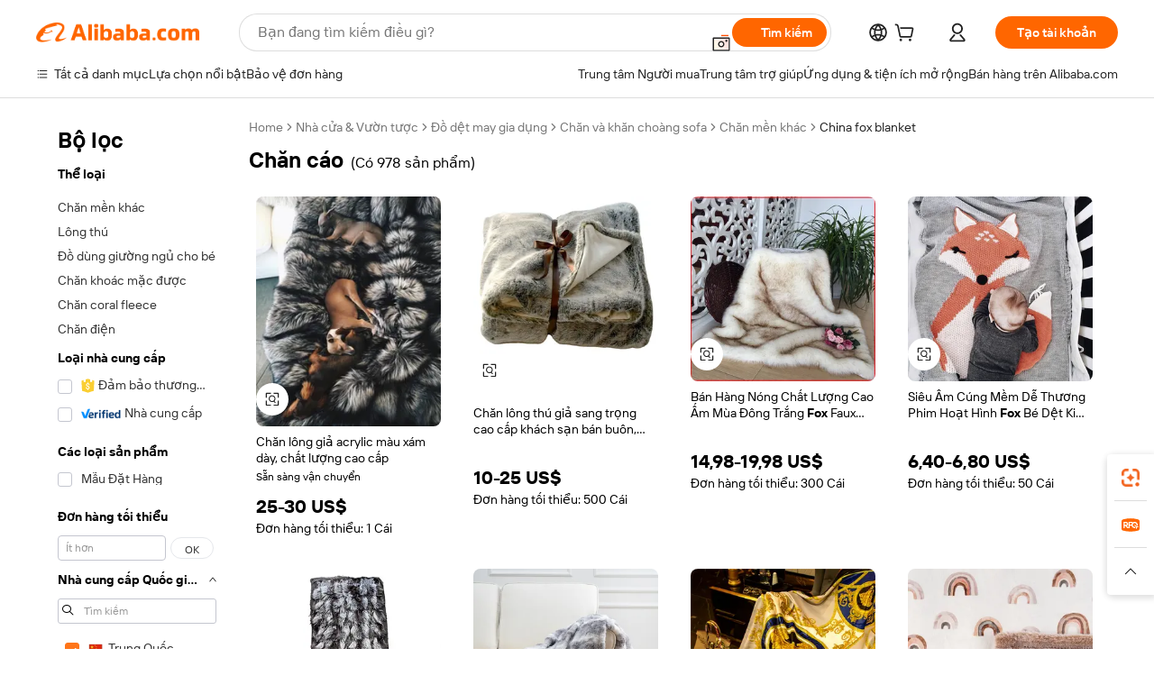

--- FILE ---
content_type: text/html;charset=UTF-8
request_url: https://vietnamese.alibaba.com/Popular/CN_fox-blanket-Trade.html
body_size: 147243
content:

<!-- screen_content -->
    <!-- tangram:5410 begin-->
    <!-- tangram:529998 begin-->

<!DOCTYPE html>
<html lang="vi" dir="ltr">
  <head>
        <script>
      window.__BB = {
        scene: window.__bb_scene || 'traffic-free-popular'
      };
      window.__BB.BB_CWV_IGNORE = {
          lcp_element: ['#icbu-buyer-pc-top-banner'],
          lcp_url: ['https://img.alicdn.com/imgextra/i3/O1CN014NTKzW22X8flJKD8S_!!6000000007129-2-tps-526-1062.png'],
        };
      window._timing = {}
      window._timing.first_start = Date.now();
      window.needLoginInspiration = Boolean();
      // 变量用于标记页面首次可见时间
      let firstVisibleTime = null;
      if (typeof document.hidden !== 'undefined') {
        // 页面首次加载时直接统计
        if (!document.hidden) {
          firstVisibleTime = Date.now();
          window.__BB_timex = 1
        } else {
          // 页面不可见时监听 visibilitychange 事件
          document.addEventListener('visibilitychange', () => {
            if (!document.hidden) {
              firstVisibleTime = Date.now();
              window.__BB_timex = firstVisibleTime - window.performance.timing.navigationStart
              window.__BB.firstVisibleTime = window.__BB_timex
              console.log("Page became visible after "+ window.__BB_timex + " ms");
            }
          }, { once: true });  // 确保只触发一次
        }
      } else {
        console.warn('Page Visibility API is not supported in this browser.');
      }
    </script>
        <meta name="data-spm" content="a2700">
        <meta name="aplus-xplug" content="NONE">
        <meta name="aplus-icbu-disable-umid" content="1">
        <meta name="google-translate-customization" content="9de59014edaf3b99-22e1cf3b5ca21786-g00bb439a5e9e5f8f-f">
    <meta name="yandex-verification" content="25a76ba8e4443bb3" />
    <meta name="msvalidate.01" content="E3FBF0E89B724C30844BF17C59608E8F" />
    <meta name="viewport" content="width=device-width, initial-scale=1.0, maximum-scale=5.0, user-scalable=yes">
        <link rel="preconnect" href="https://s.alicdn.com/" crossorigin>
    <link rel="dns-prefetch" href="https://s.alicdn.com">
                        <link rel="preload" href="" as="image">
        <link rel="preload" href="https://s.alicdn.com/@g/alilog/??aplus_plugin_icbufront/index.js,mlog/aplus_v2.js" as="script">
        <link rel="preload" href="https://s.alicdn.com/@img/imgextra/i2/O1CN0153JdbU26g4bILVOyC_!!6000000007690-2-tps-418-58.png" as="image">
        <script>
            window.__APLUS_ABRATE__ = {
        perf_group: 'control',
        scene: "traffic-free-popular",
      };
    </script>
    <meta name="aplus-mmstat-timeout" content="15000">
        <meta content="text/html; charset=utf-8" http-equiv="Content-Type">
          <title>chăn c&aacute;o trung quốc, Mua trung quốc tốt nhất đổi hướng từ chăn c&aacute;o Factories trên Alibaba.com</title>
      <meta name="keywords" content="">
      <meta name="description" content="">
            <meta name="pagetiming-rate" content="9">
      <meta name="pagetiming-resource-rate" content="4">
                    <link rel="canonical" href="https://www.alibaba.com/countrysearch/CN/fox-blanket.html">
                              <link rel="alternate" hreflang="fr" href="https://french.alibaba.com/Popular/CN_fox-blanket-Trade.html">
                  <link rel="alternate" hreflang="de" href="https://german.alibaba.com/Popular/CN_fox-blanket-Trade.html">
                  <link rel="alternate" hreflang="pt" href="https://portuguese.alibaba.com/Popular/CN_fox-blanket-Trade.html">
                  <link rel="alternate" hreflang="it" href="https://italian.alibaba.com/Popular/CN_fox-blanket-Trade.html">
                  <link rel="alternate" hreflang="es" href="https://spanish.alibaba.com/Popular/CN_fox-blanket-Trade.html">
                  <link rel="alternate" hreflang="ru" href="https://russian.alibaba.com/Popular/CN_fox-blanket-Trade.html">
                  <link rel="alternate" hreflang="ko" href="https://korean.alibaba.com/Popular/CN_fox-blanket-Trade.html">
                  <link rel="alternate" hreflang="ar" href="https://arabic.alibaba.com/Popular/CN_fox-blanket-Trade.html">
                  <link rel="alternate" hreflang="ja" href="https://japanese.alibaba.com/Popular/CN_fox-blanket-Trade.html">
                  <link rel="alternate" hreflang="tr" href="https://turkish.alibaba.com/Popular/CN_fox-blanket-Trade.html">
                  <link rel="alternate" hreflang="th" href="https://thai.alibaba.com/Popular/CN_fox-blanket-Trade.html">
                  <link rel="alternate" hreflang="vi" href="https://vietnamese.alibaba.com/Popular/CN_fox-blanket-Trade.html">
                  <link rel="alternate" hreflang="nl" href="https://dutch.alibaba.com/Popular/CN_fox-blanket-Trade.html">
                  <link rel="alternate" hreflang="he" href="https://hebrew.alibaba.com/Popular/CN_fox-blanket-Trade.html">
                  <link rel="alternate" hreflang="id" href="https://indonesian.alibaba.com/Popular/CN_fox-blanket-Trade.html">
                  <link rel="alternate" hreflang="hi" href="https://hindi.alibaba.com/Popular/CN_fox-blanket-Trade.html">
                  <link rel="alternate" hreflang="en" href="https://www.alibaba.com/countrysearch/CN/fox-blanket.html">
                  <link rel="alternate" hreflang="zh" href="https://chinese.alibaba.com/Popular/CN_fox-blanket-Trade.html">
                  <link rel="alternate" hreflang="x-default" href="https://vietnamese.alibaba.com/Popular/CN_fox-blanket-Trade.html">
                                        <script>
      // Aplus 配置自动打点
      var queue = window.goldlog_queue || (window.goldlog_queue = []);
      var tags = ["button", "a", "div", "span", "i", "svg", "input", "li", "tr"];
      queue.push(
        {
          action: 'goldlog.appendMetaInfo',
          arguments: [
            'aplus-auto-exp',
            [
              {
                logkey: '/sc.ug_msite.new_product_exp',
                cssSelector: '[data-spm-exp]',
                props: ["data-spm-exp"],
              },
              {
                logkey: '/sc.ug_pc.seolist_product_exp',
                cssSelector: '.traffic-card-gallery',
                props: ["data-spm-exp"],
              }
            ]
          ]
        }
      )
      queue.push({
        action: 'goldlog.setMetaInfo',
        arguments: ['aplus-auto-clk', JSON.stringify(tags.map(tag =>({
          "logkey": "/sc.ug_msite.new_product_clk",
          tag,
          "filter": "data-spm-clk",
          "props": ["data-spm-clk"]
        })))],
      });
    </script>
  </head>
  <div id="icbu-header"><div id="the-new-header" data-version="4.4.0" data-tnh-auto-exp="tnh-expose" data-scenes="search-products" style="position: relative;background-color: #fff;border-bottom: 1px solid #ddd;box-sizing: border-box; font-family:Inter,SF Pro Text,Roboto,Helvetica Neue,Helvetica,Tahoma,Arial,PingFang SC,Microsoft YaHei;"><div style="display: flex;align-items:center;height: 72px;min-width: 1200px;max-width: 1580px;margin: 0 auto;padding: 0 40px;box-sizing: border-box;"><img style="height: 29px; width: 209px;" src="https://s.alicdn.com/@img/imgextra/i2/O1CN0153JdbU26g4bILVOyC_!!6000000007690-2-tps-418-58.png" alt="" /></div><div style="min-width: 1200px;max-width: 1580px;margin: 0 auto;overflow: hidden;font-size: 14px;display: flex;justify-content: space-between;padding: 0 40px;box-sizing: border-box;"><div style="display: flex; align-items: center; justify-content: space-between"><div style="position: relative; height: 36px; padding: 0 28px 0 20px">All categories</div><div style="position: relative; height: 36px; padding-right: 28px">Featured selections</div><div style="position: relative; height: 36px">Trade Assurance</div></div><div style="display: flex; align-items: center; justify-content: space-between"><div style="position: relative; height: 36px; padding-right: 28px">Buyer Central</div><div style="position: relative; height: 36px; padding-right: 28px">Help Center</div><div style="position: relative; height: 36px; padding-right: 28px">Get the app</div><div style="position: relative; height: 36px">Become a supplier</div></div></div></div></div></div>
  <body data-spm="7724857" style="min-height: calc(100vh + 1px)"><script 
id="beacon-aplus"   
src="//s.alicdn.com/@g/alilog/??aplus_plugin_icbufront/index.js,mlog/aplus_v2.js"
exparams="aplus=async&userid=&aplus&ali_beacon_id=&ali_apache_id=&ali_apache_track=&ali_apache_tracktmp=&eagleeye_traceid=2101c49d17697083891651969e0afa&ip=18%2e216%2e30%2e33&dmtrack_c={ali%5fresin%5ftrace%3dse%5frst%3dnull%7csp%5fviewtype%3dY%7cset%3d3%7cser%3d1007%7cpageId%3d9b9d9a86385848aa84d8542f7db18ec8%7cm%5fpageid%3dnull%7cpvmi%3d725f5a4283b94d93980f8f0e8603280f%7csek%5fsepd%3dch%25C4%2583n%2bc%25C3%25A1o%7csek%3dfox%2bblanket%7cse%5fpn%3d1%7cp4pid%3dfad35753%2dcf0e%2d469b%2d946a%2d0eb02c29d931%7csclkid%3dnull%7cforecast%5fpost%5fcate%3dnull%7cseo%5fnew%5fuser%5fflag%3dfalse%7ccategoryId%3d201333210%7cseo%5fsearch%5fmodel%5fupgrade%5fv2%3d2025070801%7cseo%5fmodule%5fcard%5f20240624%3d202406242%7clong%5ftext%5fgoogle%5ftranslate%5fv2%3d2407142%7cseo%5fcontent%5ftd%5fbottom%5ftext%5fupdate%5fkey%3d2025070801%7cseo%5fsearch%5fmodel%5fupgrade%5fv3%3d2025072201%7cseo%5fsearch%5fmodel%5fmulti%5fupgrade%5fv3%3d2025081101%7cdamo%5falt%5freplace%3dnull%7cwap%5fcross%3d2007659%7cwap%5fcs%5faction%3d2005494%7cAPP%5fVisitor%5fActive%3d26705%7cseo%5fshowroom%5fgoods%5fmix%3d2005244%7cpc%5fcard%5fchore%3d2026011500%7cseo%5fdefault%5fcached%5flong%5ftext%5ffrom%5fnew%5fkeyword%5fstep%3d2024122502%7cshowroom%5fgeneral%5ftemplate%3d2005292%7cshowroom%5freview%3d20230308%7cwap%5fcs%5ftext%3dnull%7cstructured%5fdata%3d2025052702%7cseo%5fmulti%5fstyle%5ftext%5fupdate%3d2511182%7cpc%5fnew%5fheader%3dnull%7cseo%5fmeta%5fcate%5ftemplate%5fv1%3d2025042401%7cseo%5fmeta%5ftd%5fsearch%5fkeyword%5fstep%5fv1%3d2025040999%7cseo%5fshowroom%5fbiz%5fbabablog%3d2809001%7cshowroom%5fft%5flong%5ftext%5fbaks%3d80802%7cAPP%5fGrowing%5fBuyer%5fHigh%5fIntent%5fActive%3d25488%7cshowroom%5fpc%5fv2019%3d2104%7cAPP%5fProspecting%5fBuyer%3d26709%7ccache%5fcontrol%3dnull%7cAPP%5fChurned%5fCore%5fBuyer%3d25463%7cseo%5fdefault%5fcached%5flong%5ftext%5fstep%3d24110802%7camp%5flighthouse%5fscore%5fimage%3d19657%7cseo%5fft%5ftranslate%5fgemini%3d25012003%7cwap%5fnode%5fssr%3d2015725%7cdataphant%5fopen%3d27030%7clongtext%5fmulti%5fstyle%5fexpand%5frussian%3d2510141%7cseo%5flongtext%5fgoogle%5fdata%5fsection%3d25021702%7cindustry%5fpopular%5ffloor%3dnull%7cwap%5fad%5fgoods%5fproduct%5finterval%3dnull%7cseo%5fgoods%5fbootom%5fwholesale%5flink%3dnull%7cseo%5fmiddle%5fwholesale%5flink%3d2486164%7cseo%5fkeyword%5faatest%3d19%7cft%5flong%5ftext%5fenpand%5fstep2%3d121602%7cseo%5fft%5flongtext%5fexpand%5fstep3%3d25012102%7cseo%5fwap%5fheadercard%3d2006288%7cAPP%5fChurned%5fInactive%5fVisitor%3d25496%7cAPP%5fGrowing%5fBuyer%5fHigh%5fIntent%5fInactive%3d25484%7cseo%5fmeta%5ftd%5fmulti%5fkey%3d2025061801%7ctop%5frecommend%5f20250120%3d202501201%7clongtext%5fmulti%5fstyle%5fexpand%5ffrench%5fcopy%3d25091802%7clongtext%5fmulti%5fstyle%5fexpand%5ffrench%5fcopy%5fcopy%3d25092502%7clong%5ftext%5fpaa%3d2020801%7cseo%5ffloor%5fexp%3dnull%7cseo%5fshowroom%5falgo%5flink%3d17764%7cseo%5fmeta%5ftd%5faib%5fgeneral%5fkey%3d2025091901%7ccountry%5findustry%3d202311033%7cpc%5ffree%5fswitchtosearch%3d2020529%7cshowroom%5fft%5flong%5ftext%5fenpand%5fstep1%3d101102%7cseo%5fshowroom%5fnorel%3dnull%7cplp%5fstyle%5f25%5fpc%3d202505222%7cseo%5fggs%5flayer%3d10010%7cquery%5fmutil%5flang%5ftranslate%3d2025060300%7cseo%5fsearch%5fmulti%5fsearch%5ftype%5fv2%3d2026012200%7cAPP%5fChurned%5fBuyer%3d25468%7cstream%5frender%5fperf%5fopt%3d2309181%7cwap%5fgoods%3d2007383%7cseo%5fshowroom%5fsimilar%5f20240614%3d202406142%7cchinese%5fopen%3d6307%7cquery%5fgpt%5ftranslate%3d20240820%7cad%5fproduct%5finterval%3dnull%7camp%5fto%5fpwa%3d2007359%7cplp%5faib%5fmulti%5fai%5fmeta%3d20250401%7cwap%5fsupplier%5fcontent%3dnull%7cpc%5ffree%5frefactoring%3d20220315%7cAPP%5fGrowing%5fBuyer%5fInactive%3d25474%7csso%5foem%5ffloor%3dnull%7cseo%5fpc%5fnew%5fview%5f20240807%3d202408072%7cseo%5fbottom%5ftext%5fentity%5fkey%5fcopy%3d2025062400%7cstream%5frender%3d433763%7cseo%5fmodule%5fcard%5f20240424%3d202404241%7cseo%5ftitle%5freplace%5f20191226%3d5841%7clongtext%5fmulti%5fstyle%5fexpand%3d25090802%7cgoogleweblight%3d6516%7clighthouse%5fbase64%3dnull%7cAPP%5fProspecting%5fBuyer%5fActive%3d26716%7cad%5fgoods%5fproduct%5finterval%3dnull%7cseo%5fbottom%5fdeep%5fextend%5fkw%5fkey%3d2025071101%7clongtext%5fmulti%5fstyle%5fexpand%5fturkish%3d25102801%7cilink%5fuv%3d20240911%7cwap%5flist%5fwakeup%3d2005832%7ctpp%5fcrosslink%5fpc%3d20205311%7cseo%5ftop%5fbooth%3d18501%7cAPP%5fGrowing%5fBuyer%5fLess%5fActive%3d25472%7cseo%5fsearch%5fmodel%5fupgrade%5frank%3d2025092401%7cgoodslayer%3d7977%7cft%5flong%5ftext%5ftranslate%5fexpand%5fstep1%3d24110802%7cseo%5fheaderstyle%5ftraffic%5fkey%5fv1%3d2025072100%7ccrosslink%5fswitch%3d2008141%7cp4p%5foutline%3d20240328%7cseo%5fmeta%5ftd%5faib%5fv2%5fkey%3d2025091800%7crts%5fmulti%3d2008404%7cseo%5fad%5foptimization%5fkey%5fv2%3d2025072300%7cAPP%5fVisitor%5fLess%5fActive%3d26698%7cseo%5fsearch%5franker%5fid%3d2025112400%7cplp%5fstyle%5f25%3d202505192%7ccdn%5fvm%3d2007368%7cwap%5fad%5fproduct%5finterval%3dnull%7cseo%5fsearch%5fmodel%5fmulti%5fupgrade%5frank%3d2025092401%7cpc%5fcard%5fshare%3d2025081201%7cAPP%5fGrowing%5fBuyer%5fHigh%5fIntent%5fLess%5fActive%3d25480%7cgoods%5ftitle%5fsubstitute%3d9619%7cwap%5fscreen%5fexp%3d2025081400%7creact%5fheader%5ftest%3d202502182%7cpc%5fcs%5fcolor%3d2005788%7cshowroom%5fft%5flong%5ftext%5ftest%3d72502%7cone%5ftap%5flogin%5fABTest%3d202308153%7cseo%5fhyh%5fshow%5ftags%3dnull%7cplp%5fstructured%5fdata%3d2508182%7cguide%5fdelete%3d2008526%7cseo%5findustry%5ftemplate%3dnull%7cseo%5fmeta%5ftd%5fmulti%5fes%5fkey%3d2025073101%7cseo%5fshowroom%5fdata%5fmix%3d19888%7csso%5ftop%5franking%5ffloor%3d20031%7cseo%5ftd%5fdeep%5fupgrade%5fkey%5fv3%3d2025081101%7cwap%5fue%5fone%3d2025111401%7cshowroom%5fto%5frts%5flink%3d2008480%7ccountrysearch%5ftest%3dnull%7cseo%5fplp%5fdate%5fv2%3d2025102701%7cshowroom%5flist%5fnew%5farrival%3d2811002%7cchannel%5famp%5fto%5fpwa%3d2008435%7cseo%5fmulti%5fstyles%5flong%5ftext%3d2503172%7cseo%5fmeta%5ftext%5fmutli%5fcate%5ftemplate%5fv1%3d2025080801%7cseo%5fdefault%5fcached%5fmutil%5flong%5ftext%5fstep%3d24110436%7cseo%5faction%5fpoint%5ftype%3d22823%7cseo%5faib%5ftd%5flaunch%5f20240828%5fcopy%3d202408282%7cseo%5fshowroom%5fwholesale%5flink%3dnull%7cseo%5fperf%5fimprove%3d2023999%7cseo%5fwap%5flist%5fbounce%5f01%3d2063%7cseo%5fwap%5flist%5fbounce%5f02%3d2128%7cAPP%5fGrowing%5fBuyer%5fActive%3d25492%7cvideolayer%3dnull%7cvideo%5fplay%3dnull%7cwap%5fcard%5fchore%3d2026011600%7cAPP%5fChurned%5fMember%5fInactive%3d25501%7cseo%5fgoogle%5fnew%5fstruct%3d438326%7cicbu%5falgo%5fp4p%5fseo%5fad%3d2025072300%7ctpp%5ftrace%3dseoKeyword%2dseoKeyword%5fv3%2dbase%2dORIGINAL}&pageid=12d81e212101f2b11769708389&hn=ensearchweb033001242177%2erg%2dus%2deast%2eus44&asid=AQAAAABlm3tpi6s7RgAAAADdA8iPMuY4eg==&treq=&tres=" async>
</script>
                        <!-- tangram:7430 begin-->
 <style>
   .traffic-card-gallery {display: flex;position: relative;flex-direction: column;justify-content: flex-start;border-radius: 0.5rem;background-color: #fff;padding: 0.5rem 0.5rem 1rem;overflow: hidden;font-size: 0.75rem;line-height: 1rem;}
   .product-price {
     b {
       font-size: 22px;
     }
   }
 </style>
<!-- tangram:7430 end-->
            <style>.component-left-filter-callback{display:flex;position:relative;margin-top:10px;height:1200px}.component-left-filter-callback img{width:200px}.component-left-filter-callback i{position:absolute;top:5%;inset-inline-start:50%}.related-search-wrapper{padding:var(--spacing-pc-s);--tw-bg-opacity: 1;background-color:rgba(255,255,255,var(--tw-bg-opacity, 1))}.related-search-wrapper .related-search-box{margin:12px 16px}.related-search-wrapper .related-search-box .related-search-title{display:inline;float:start;color:#666;word-wrap:break-word;margin-inline-end:12px;width:13%}.related-search-wrapper .related-search-box .related-search-content{display:flex;flex-wrap:wrap}.related-search-wrapper .related-search-box .related-search-content .related-search-link{margin-inline-end:12px;width:23%;overflow:hidden;color:#666;text-overflow:ellipsis;white-space:nowrap}.product-title img{margin-inline-end:var(--spacing-pc-s);display:inline-block;height:var(--spacing-pc-l);vertical-align:sub}.product-price b{font-size:22px}.similar-icon{position:absolute;bottom:12px;z-index:2;inset-inline-end:12px}.rfq-card{display:inline-block;position:relative;box-sizing:border-box;margin-bottom:36px}.rfq-card .rfq-card-content{display:flex;position:relative;flex-direction:column;align-items:flex-start;background-size:cover;background-color:#fff;padding:12px;width:100%;height:100%}.rfq-card .rfq-card-content .rfq-card-icon{margin-top:50px}.rfq-card .rfq-card-content .rfq-card-icon img{width:45px}.rfq-card .rfq-card-content .rfq-card-top-title{margin-top:14px;color:#222;font-weight:400;font-size:16px}.rfq-card .rfq-card-content .rfq-card-title{margin-top:24px;color:#333;font-weight:800;font-size:20px}.rfq-card .rfq-card-content .rfq-card-input-box{margin-top:24px;width:100%}.rfq-card .rfq-card-content .rfq-card-input-box textarea{box-sizing:border-box;border:1px solid #ddd;border-radius:4px;background-color:#fff;padding:9px 12px;width:100%;height:88px;resize:none;color:#666;font-weight:400;font-size:13px;font-family:inherit}.rfq-card .rfq-card-content .rfq-card-button{margin-top:24px;border:1px solid #666;border-radius:16px;background-color:#fff;width:67%;color:#000;font-weight:700;font-size:14px;line-height:30px;text-align:center}[data-modulename^=ProductList-] div{contain-intrinsic-size:auto 500px}.traffic-card-gallery:hover{z-index:10}.traffic-card-gallery{position:relative;display:flex;flex-direction:column;justify-content:flex-start;overflow:hidden;border-radius:var(--radius-pc-m);--tw-bg-opacity: 1;background-color:rgba(255,255,255,var(--tw-bg-opacity, 1));padding:var(--spacing-pc-s);font-size:var(--text-pc-caption-size);line-height:var(--text-pc-caption-line-height);transition-property:box-shadow;transition-timing-function:cubic-bezier(.4,0,.2,1);transition-duration:.15s;transition-duration:var(--duration-short4);animation-duration:var(--duration-short4)}.traffic-card-list{position:relative;display:flex;height:292px;flex-direction:row;justify-content:flex-start;overflow:hidden;border-bottom-width:1px;--tw-bg-opacity: 1;background-color:rgba(255,255,255,var(--tw-bg-opacity, 1));padding:var(--spacing-pc-l);font-size:var(--text-pc-caption-size);line-height:var(--text-pc-caption-line-height)}.traffic-card-g-industry{position:relative;border-radius:var(--radius-pc-s);--tw-bg-opacity: 1;background-color:rgba(255,255,255,var(--tw-bg-opacity, 1));padding-bottom:var(--spacing-pc-m);padding-inline-end:var(--spacing-pc-m);padding-inline-start:var(--spacing-pc-m);padding-top:var(--spacing-pc-xl);font-size:var(--text-pc-body-size);line-height:var(--text-pc-body-line-height)}.module-filter-section-wrapper{max-height:none!important;overflow-x:hidden}:root{--color-brand-secondary: #FA6400;--color-semantic-promotion: #DE0505;--color-neutral-text: #222;--color-neutral-placeholder: #767676;--color-neutral-border: #DDD;--color-neutral-background: #F4F4F4;--color-neutral-container: #F8F8F8;--color-neutral-white: #FFF;--font-weight-regular: 400;--font-weight-semibold: 600;--font-weight-bold: 700;--duration-short4: .2s;--duration-medium2: .3s;--easing-in-out: cubic-bezier(.2, 0, .38, 1);--text-pc-display-s-size: 28px;--text-pc-display-s-line-height: 38px;--text-pc-heading-l-size: 24px;--text-pc-heading-l-line-height: 32px;--text-pc-heading-m-size: 20px;--text-pc-heading-m-line-height: 26px;--text-pc-heading-s-size: 16px;--text-pc-heading-s-line-height: 22px;--text-pc-body-size: 14px;--text-pc-body-line-height: 18px;--text-pc-caption-size: 12px;--text-pc-caption-line-height: 16px;--spacing-pc-none: 0px;--spacing-pc-xxs: 2px;--spacing-pc-xs: 4px;--spacing-pc-s: 8px;--spacing-pc-m: 12px;--spacing-pc-l: 16px;--spacing-pc-xl: 20px;--spacing-pc-xxl: 24px;--spacing-pc-3xl: 28px;--spacing-pc-4xl: 32px;--spacing-pc-5xl: 36px;--spacing-pc-6xl: 40px;--spacing-pc-7xl: 48px;--radius-pc-none: 0px;--radius-pc-xxs: 2px;--radius-pc-xs: 4px;--radius-pc-s: 8px;--radius-pc-m: 12px;--radius-pc-l: 16px;--radius-pc-full: 9999px;--shadow-pc-s: 0px 0px 4px 0px rgba(0, 0, 0, .05), 0px 1px 10px 0px rgba(0, 0, 0, .07)}*,:before,:after{--tw-translate-x: 0;--tw-translate-y: 0;--tw-rotate: 0;--tw-skew-x: 0;--tw-skew-y: 0;--tw-scale-x: 1;--tw-scale-y: 1;--tw-ring-inset: ;--tw-ring-offset-width: 0px;--tw-ring-offset-color: #fff;--tw-ring-color: rgba(59, 130, 246, .5);--tw-ring-offset-shadow: 0 0 rgba(0,0,0,0);--tw-ring-shadow: 0 0 rgba(0,0,0,0);--tw-shadow: 0 0 rgba(0,0,0,0)}::backdrop{--tw-translate-x: 0;--tw-translate-y: 0;--tw-rotate: 0;--tw-skew-x: 0;--tw-skew-y: 0;--tw-scale-x: 1;--tw-scale-y: 1;--tw-ring-inset: ;--tw-ring-offset-width: 0px;--tw-ring-offset-color: #fff;--tw-ring-color: rgba(59, 130, 246, .5);--tw-ring-offset-shadow: 0 0 rgba(0,0,0,0);--tw-ring-shadow: 0 0 rgba(0,0,0,0);--tw-shadow: 0 0 rgba(0,0,0,0)}/*! tailwindcss v3.4.17 | MIT License | https://tailwindcss.com
 */*,:before,:after{box-sizing:border-box;border-width:0;border-style:solid;border-color:#e5e7eb}html,:host{line-height:1.5;-webkit-text-size-adjust:100%;-moz-tab-size:4;-o-tab-size:4;tab-size:4;font-family:Alibaba B2B Sans,-apple-system,BlinkMacSystemFont,Segoe UI,Roboto,Helvetica Neue,Arial,sans-serif;font-feature-settings:normal;font-variation-settings:normal;-webkit-tap-highlight-color:transparent}body{margin:0;line-height:inherit}hr{height:0;color:inherit;border-top-width:1px}abbr:where([title]){text-decoration:underline;-webkit-text-decoration:underline dotted;text-decoration:underline dotted}h1,h2,h3,h4,h5,h6{font-size:inherit;font-weight:inherit}a{color:inherit;text-decoration:inherit}b,strong{font-weight:bolder}code,kbd,samp,pre{font-family:ui-monospace,SFMono-Regular,Menlo,Monaco,Consolas,Liberation Mono,Courier New,monospace;font-feature-settings:normal;font-variation-settings:normal;font-size:1em}small{font-size:80%}sub,sup{font-size:75%;line-height:0;position:relative;vertical-align:baseline}sub{bottom:-.25em}sup{top:-.5em}table{text-indent:0;border-color:inherit;border-collapse:collapse}button,input,optgroup,select,textarea{font-family:inherit;font-feature-settings:inherit;font-variation-settings:inherit;font-size:100%;font-weight:inherit;line-height:inherit;letter-spacing:inherit;color:inherit;margin:0;padding:0}button,select{text-transform:none}button,input:where([type=button]),input:where([type=reset]),input:where([type=submit]){-webkit-appearance:button;background-color:transparent;background-image:none}:-moz-focusring{outline:auto}:-moz-ui-invalid{box-shadow:none}progress{vertical-align:baseline}::-webkit-inner-spin-button,::-webkit-outer-spin-button{height:auto}[type=search]{-webkit-appearance:textfield;outline-offset:-2px}::-webkit-search-decoration{-webkit-appearance:none}::-webkit-file-upload-button{-webkit-appearance:button;font:inherit}summary{display:list-item}blockquote,dl,dd,h1,h2,h3,h4,h5,h6,hr,figure,p,pre{margin:0}fieldset{margin:0;padding:0}legend{padding:0}ol,ul,menu{list-style:none;margin:0;padding:0}dialog{padding:0}textarea{resize:vertical}input::-moz-placeholder,textarea::-moz-placeholder{opacity:1;color:#9ca3af}input::placeholder,textarea::placeholder{opacity:1;color:#9ca3af}button,[role=button]{cursor:pointer}:disabled{cursor:default}img,svg,video,canvas,audio,iframe,embed,object{display:block;vertical-align:middle}img,video{max-width:100%;height:auto}[hidden]:where(:not([hidden=until-found])){display:none}.il-sr-only{position:absolute;width:1px;height:1px;padding:0;margin:-1px;overflow:hidden;clip:rect(0,0,0,0);white-space:nowrap;border-width:0}.il-pointer-events-none{pointer-events:none}.il-invisible{visibility:hidden}.il-fixed{position:fixed}.il-absolute{position:absolute}.il-relative{position:relative}.il-sticky{position:sticky}.il-inset-0{inset:var(--spacing-pc-none)}.il--bottom-12{bottom:calc(var(--spacing-pc-7xl) * -1)}.il--top-12{top:calc(var(--spacing-pc-7xl) * -1)}.il-bottom-0{bottom:var(--spacing-pc-none)}.il-bottom-10{bottom:var(--spacing-pc-6xl)}.il-bottom-2{bottom:var(--spacing-pc-s)}.il-bottom-3{bottom:var(--spacing-pc-m)}.il-bottom-4{bottom:var(--spacing-pc-l)}.il-end-0{inset-inline-end:var(--spacing-pc-none)}.il-end-2{inset-inline-end:var(--spacing-pc-s)}.il-end-3{inset-inline-end:var(--spacing-pc-m)}.il-end-4{inset-inline-end:var(--spacing-pc-l)}.il-left-0{left:var(--spacing-pc-none)}.il-left-3{left:var(--spacing-pc-m)}.il-right-0{right:var(--spacing-pc-none)}.il-right-2{right:var(--spacing-pc-s)}.il-right-3{right:var(--spacing-pc-m)}.il-start-0{inset-inline-start:var(--spacing-pc-none)}.il-start-1\/2{inset-inline-start:50%}.il-start-2{inset-inline-start:var(--spacing-pc-s)}.il-start-3{inset-inline-start:var(--spacing-pc-m)}.il-start-\[50\%\]{inset-inline-start:50%}.il-top-0{top:var(--spacing-pc-none)}.il-top-1\/2{top:50%}.il-top-16{top:64px}.il-top-4{top:var(--spacing-pc-l)}.il-top-\[50\%\]{top:50%}.il-top-full{top:100%}.il-z-0{z-index:0}.il-z-10{z-index:10}.il-z-50{z-index:50}.il-z-\[1\]{z-index:1}.il-z-\[9999\]{z-index:9999}.il-col-span-4{grid-column:span 4 / span 4}.il-m-0{margin:var(--spacing-pc-none)}.il-m-3{margin:var(--spacing-pc-m)}.il-m-auto{margin:auto}.il-mx-auto{margin-left:auto;margin-right:auto}.il-my-3{margin-top:var(--spacing-pc-m);margin-bottom:var(--spacing-pc-m)}.il-my-5{margin-top:var(--spacing-pc-xl);margin-bottom:var(--spacing-pc-xl)}.il-my-auto{margin-top:auto;margin-bottom:auto}.\!il-mb-4{margin-bottom:var(--spacing-pc-l)!important}.il--mt-4{margin-top:calc(var(--spacing-pc-l) * -1)}.il-mb-0{margin-bottom:var(--spacing-pc-none)}.il-mb-1{margin-bottom:var(--spacing-pc-xs)}.il-mb-2{margin-bottom:var(--spacing-pc-s)}.il-mb-3{margin-bottom:var(--spacing-pc-m)}.il-mb-4{margin-bottom:var(--spacing-pc-l)}.il-mb-5{margin-bottom:var(--spacing-pc-xl)}.il-mb-6{margin-bottom:var(--spacing-pc-xxl)}.il-mb-8{margin-bottom:var(--spacing-pc-4xl)}.il-mb-\[-0\.75rem\]{margin-bottom:-.75rem}.il-mb-\[0\.125rem\]{margin-bottom:.125rem}.il-me-1{margin-inline-end:var(--spacing-pc-xs)}.il-me-2{margin-inline-end:var(--spacing-pc-s)}.il-me-3{margin-inline-end:var(--spacing-pc-m)}.il-me-\[2px\]{margin-inline-end:2px}.il-me-auto{margin-inline-end:auto}.il-mr-0\.5{margin-right:var(--spacing-pc-xxs)}.il-mr-1{margin-right:var(--spacing-pc-xs)}.il-mr-2{margin-right:var(--spacing-pc-s)}.il-ms-1{margin-inline-start:var(--spacing-pc-xs)}.il-ms-4{margin-inline-start:var(--spacing-pc-l)}.il-ms-5{margin-inline-start:var(--spacing-pc-xl)}.il-ms-8{margin-inline-start:var(--spacing-pc-4xl)}.il-ms-\[\.375rem\]{margin-inline-start:.375rem}.il-ms-auto{margin-inline-start:auto}.il-mt-0{margin-top:var(--spacing-pc-none)}.il-mt-0\.5{margin-top:var(--spacing-pc-xxs)}.il-mt-1{margin-top:var(--spacing-pc-xs)}.il-mt-2{margin-top:var(--spacing-pc-s)}.il-mt-3{margin-top:var(--spacing-pc-m)}.il-mt-4{margin-top:var(--spacing-pc-l)}.il-mt-6{margin-top:var(--spacing-pc-xxl)}.il-line-clamp-1{overflow:hidden;display:-webkit-box;-webkit-box-orient:vertical;-webkit-line-clamp:1}.il-line-clamp-2{overflow:hidden;display:-webkit-box;-webkit-box-orient:vertical;-webkit-line-clamp:2}.il-line-clamp-6{overflow:hidden;display:-webkit-box;-webkit-box-orient:vertical;-webkit-line-clamp:6}.il-inline-block{display:inline-block}.il-inline{display:inline}.il-flex{display:flex}.il-inline-flex{display:inline-flex}.il-grid{display:grid}.il-aspect-square{aspect-ratio:1 / 1}.il-size-5{width:var(--spacing-pc-xl);height:var(--spacing-pc-xl)}.il-h-1{height:var(--spacing-pc-xs)}.il-h-10{height:var(--spacing-pc-6xl)}.il-h-11{height:44px}.il-h-20{height:80px}.il-h-24{height:96px}.il-h-3{height:var(--spacing-pc-m)}.il-h-3\.5{height:14px}.il-h-4{height:var(--spacing-pc-l)}.il-h-40{height:160px}.il-h-6{height:var(--spacing-pc-xxl)}.il-h-8{height:var(--spacing-pc-4xl)}.il-h-9{height:var(--spacing-pc-5xl)}.il-h-\[10px\]{height:10px}.il-h-\[150px\]{height:150px}.il-h-\[152px\]{height:152px}.il-h-\[18\.25rem\]{height:18.25rem}.il-h-\[292px\]{height:292px}.il-h-\[600px\]{height:600px}.il-h-auto{height:auto}.il-h-fit{height:-moz-fit-content;height:fit-content}.il-h-full{height:100%}.il-h-screen{height:100vh}.il-max-h-\[100vh\]{max-height:100vh}.il-w-1\/2{width:50%}.il-w-10{width:var(--spacing-pc-6xl)}.il-w-10\/12{width:83.333333%}.il-w-24{width:96px}.il-w-4{width:var(--spacing-pc-l)}.il-w-6{width:var(--spacing-pc-xxl)}.il-w-64{width:256px}.il-w-7\/12{width:58.333333%}.il-w-72{width:288px}.il-w-8{width:var(--spacing-pc-4xl)}.il-w-8\/12{width:66.666667%}.il-w-9{width:var(--spacing-pc-5xl)}.il-w-9\/12{width:75%}.il-w-\[15px\]{width:15px}.il-w-\[200px\]{width:200px}.il-w-\[84px\]{width:84px}.il-w-auto{width:auto}.il-w-fit{width:-moz-fit-content;width:fit-content}.il-w-full{width:100%}.il-w-screen{width:100vw}.il-min-w-0{min-width:var(--spacing-pc-none)}.il-min-w-3{min-width:var(--spacing-pc-m)}.il-min-w-\[1200px\]{min-width:1200px}.il-max-w-\[1000px\]{max-width:1000px}.il-max-w-\[1580px\]{max-width:1580px}.il-max-w-full{max-width:100%}.il-max-w-lg{max-width:32rem}.il-flex-1{flex:1 1 0%}.il-flex-shrink-0,.il-shrink-0{flex-shrink:0}.il-flex-grow-0,.il-grow-0{flex-grow:0}.il-basis-24{flex-basis:96px}.il-basis-full{flex-basis:100%}.il-origin-\[--radix-tooltip-content-transform-origin\]{transform-origin:var(--radix-tooltip-content-transform-origin)}.il-origin-center{transform-origin:center}.il--translate-x-1\/2{--tw-translate-x: -50%;transform:translate(var(--tw-translate-x),var(--tw-translate-y)) rotate(var(--tw-rotate)) skew(var(--tw-skew-x)) skewY(var(--tw-skew-y)) scaleX(var(--tw-scale-x)) scaleY(var(--tw-scale-y))}.il--translate-y-1\/2{--tw-translate-y: -50%;transform:translate(var(--tw-translate-x),var(--tw-translate-y)) rotate(var(--tw-rotate)) skew(var(--tw-skew-x)) skewY(var(--tw-skew-y)) scaleX(var(--tw-scale-x)) scaleY(var(--tw-scale-y))}.il-translate-x-\[-50\%\]{--tw-translate-x: -50%;transform:translate(var(--tw-translate-x),var(--tw-translate-y)) rotate(var(--tw-rotate)) skew(var(--tw-skew-x)) skewY(var(--tw-skew-y)) scaleX(var(--tw-scale-x)) scaleY(var(--tw-scale-y))}.il-translate-y-\[-50\%\]{--tw-translate-y: -50%;transform:translate(var(--tw-translate-x),var(--tw-translate-y)) rotate(var(--tw-rotate)) skew(var(--tw-skew-x)) skewY(var(--tw-skew-y)) scaleX(var(--tw-scale-x)) scaleY(var(--tw-scale-y))}.il-rotate-90{--tw-rotate: 90deg;transform:translate(var(--tw-translate-x),var(--tw-translate-y)) rotate(var(--tw-rotate)) skew(var(--tw-skew-x)) skewY(var(--tw-skew-y)) scaleX(var(--tw-scale-x)) scaleY(var(--tw-scale-y))}@keyframes il-pulse{50%{opacity:.5}}.il-animate-pulse{animation:il-pulse 2s cubic-bezier(.4,0,.6,1) infinite}@keyframes il-spin{to{transform:rotate(360deg)}}.il-animate-spin{animation:il-spin 1s linear infinite}.il-cursor-pointer{cursor:pointer}.il-list-disc{list-style-type:disc}.il-grid-cols-2{grid-template-columns:repeat(2,minmax(0,1fr))}.il-grid-cols-4{grid-template-columns:repeat(4,minmax(0,1fr))}.il-flex-row{flex-direction:row}.il-flex-col{flex-direction:column}.il-flex-col-reverse{flex-direction:column-reverse}.il-flex-wrap{flex-wrap:wrap}.il-flex-nowrap{flex-wrap:nowrap}.il-items-start{align-items:flex-start}.il-items-center{align-items:center}.il-items-baseline{align-items:baseline}.il-justify-start{justify-content:flex-start}.il-justify-end{justify-content:flex-end}.il-justify-center{justify-content:center}.il-justify-between{justify-content:space-between}.il-gap-0\.5{gap:var(--spacing-pc-xxs)}.il-gap-1{gap:var(--spacing-pc-xs)}.il-gap-1\.5{gap:6px}.il-gap-10{gap:var(--spacing-pc-6xl)}.il-gap-2{gap:var(--spacing-pc-s)}.il-gap-3{gap:var(--spacing-pc-m)}.il-gap-4{gap:var(--spacing-pc-l)}.il-gap-8{gap:var(--spacing-pc-4xl)}.il-gap-\[\.0938rem\]{gap:.0938rem}.il-gap-\[\.375rem\]{gap:.375rem}.il-gap-\[0\.125rem\]{gap:.125rem}.\!il-gap-x-3{-moz-column-gap:var(--spacing-pc-m)!important;column-gap:var(--spacing-pc-m)!important}.\!il-gap-x-5{-moz-column-gap:var(--spacing-pc-xl)!important;column-gap:var(--spacing-pc-xl)!important}.\!il-gap-y-5{row-gap:var(--spacing-pc-xl)!important}.il-space-y-1\.5>:not([hidden])~:not([hidden]){--tw-space-y-reverse: 0;margin-top:calc(6px * (1 - var(--tw-space-y-reverse)));margin-top:calc(6px * calc(1 - var(--tw-space-y-reverse)));margin-bottom:calc(6px * var(--tw-space-y-reverse))}.il-space-y-4>:not([hidden])~:not([hidden]){--tw-space-y-reverse: 0;margin-top:calc(var(--spacing-pc-l) * (1 - var(--tw-space-y-reverse)));margin-top:calc(var(--spacing-pc-l) * calc(1 - var(--tw-space-y-reverse)));margin-bottom:calc(var(--spacing-pc-l) * var(--tw-space-y-reverse))}.il-overflow-hidden{overflow:hidden}.il-overflow-y-auto{overflow-y:auto}.il-overflow-y-scroll{overflow-y:scroll}.il-truncate{overflow:hidden;text-overflow:ellipsis;white-space:nowrap}.il-text-ellipsis{text-overflow:ellipsis}.il-whitespace-normal{white-space:normal}.il-whitespace-nowrap{white-space:nowrap}.il-break-normal{word-wrap:normal;word-break:normal}.il-break-words{word-wrap:break-word}.il-break-all{word-break:break-all}.il-rounded{border-radius:var(--radius-pc-xs)}.il-rounded-2xl{border-radius:var(--radius-pc-l)}.il-rounded-\[0\.5rem\]{border-radius:.5rem}.il-rounded-\[1\.25rem\]{border-radius:1.25rem}.il-rounded-full{border-radius:var(--radius-pc-full)}.il-rounded-lg{border-radius:var(--radius-pc-s)}.il-rounded-md{border-radius:6px}.il-rounded-none{border-radius:var(--radius-pc-none)}.il-rounded-sm{border-radius:var(--radius-pc-xxs)}.il-rounded-xl{border-radius:var(--radius-pc-m)}.il-rounded-t-xl{border-top-left-radius:var(--radius-pc-m);border-top-right-radius:var(--radius-pc-m)}.il-border,.il-border-\[1px\]{border-width:1px}.il-border-b,.il-border-b-\[1px\]{border-bottom-width:1px}.il-border-solid{border-style:solid}.il-border-none{border-style:none}.il-border-\[\#222\]{--tw-border-opacity: 1;border-color:rgba(34,34,34,var(--tw-border-opacity, 1))}.il-border-\[\#DDD\]{--tw-border-opacity: 1;border-color:rgba(221,221,221,var(--tw-border-opacity, 1))}.il-border-neutral-border{border-color:var(--color-neutral-border)}.il-border-neutral-text{border-color:var(--color-neutral-text)}.il-bg-\[\#E7EDFF\]{--tw-bg-opacity: 1;background-color:rgba(231,237,255,var(--tw-bg-opacity, 1))}.il-bg-\[\#F8F8F8\]{--tw-bg-opacity: 1;background-color:rgba(248,248,248,var(--tw-bg-opacity, 1))}.il-bg-black{--tw-bg-opacity: 1;background-color:rgba(0,0,0,var(--tw-bg-opacity, 1))}.il-bg-black\/60{background-color:#0009}.il-bg-brand-secondary{background-color:var(--color-brand-secondary)}.il-bg-gray-300{--tw-bg-opacity: 1;background-color:rgba(209,213,219,var(--tw-bg-opacity, 1))}.il-bg-neutral-background{background-color:var(--color-neutral-background)}.il-bg-neutral-container{background-color:var(--color-neutral-container)}.il-bg-neutral-white{background-color:var(--color-neutral-white)}.il-bg-orange-500{--tw-bg-opacity: 1;background-color:rgba(249,115,22,var(--tw-bg-opacity, 1))}.il-bg-transparent{background-color:transparent}.il-bg-white{--tw-bg-opacity: 1;background-color:rgba(255,255,255,var(--tw-bg-opacity, 1))}.il-bg-opacity-80{--tw-bg-opacity: .8}.il-bg-cover{background-size:cover}.il-bg-top{background-position:top}.il-bg-no-repeat{background-repeat:no-repeat}.il-fill-black{fill:#000}.il-object-cover{-o-object-fit:cover;object-fit:cover}.il-p-0{padding:var(--spacing-pc-none)}.il-p-1{padding:var(--spacing-pc-xs)}.il-p-2{padding:var(--spacing-pc-s)}.il-p-3{padding:var(--spacing-pc-m)}.il-p-4{padding:var(--spacing-pc-l)}.il-p-5{padding:var(--spacing-pc-xl)}.il-p-6{padding:var(--spacing-pc-xxl)}.il-px-1{padding-left:var(--spacing-pc-xs);padding-right:var(--spacing-pc-xs)}.il-px-2{padding-left:var(--spacing-pc-s);padding-right:var(--spacing-pc-s)}.il-px-3{padding-left:var(--spacing-pc-m);padding-right:var(--spacing-pc-m)}.il-px-7{padding-left:var(--spacing-pc-3xl);padding-right:var(--spacing-pc-3xl)}.il-py-0\.5{padding-top:var(--spacing-pc-xxs);padding-bottom:var(--spacing-pc-xxs)}.il-py-1\.5{padding-top:6px;padding-bottom:6px}.il-py-10{padding-top:var(--spacing-pc-6xl);padding-bottom:var(--spacing-pc-6xl)}.il-py-2{padding-top:var(--spacing-pc-s);padding-bottom:var(--spacing-pc-s)}.il-py-3{padding-top:var(--spacing-pc-m);padding-bottom:var(--spacing-pc-m)}.il-pb-0{padding-bottom:var(--spacing-pc-none)}.il-pb-1{padding-bottom:var(--spacing-pc-xs)}.il-pb-3{padding-bottom:var(--spacing-pc-m)}.il-pb-4{padding-bottom:var(--spacing-pc-l)}.il-pb-8{padding-bottom:var(--spacing-pc-4xl)}.il-pe-0{padding-inline-end:var(--spacing-pc-none)}.il-pe-2{padding-inline-end:var(--spacing-pc-s)}.il-pe-3{padding-inline-end:var(--spacing-pc-m)}.il-pe-4{padding-inline-end:var(--spacing-pc-l)}.il-pe-6{padding-inline-end:var(--spacing-pc-xxl)}.il-pe-8{padding-inline-end:var(--spacing-pc-4xl)}.il-pe-\[12px\]{padding-inline-end:12px}.il-pe-\[3\.25rem\]{padding-inline-end:3.25rem}.il-pl-4{padding-left:var(--spacing-pc-l)}.il-ps-0{padding-inline-start:var(--spacing-pc-none)}.il-ps-2{padding-inline-start:var(--spacing-pc-s)}.il-ps-3{padding-inline-start:var(--spacing-pc-m)}.il-ps-4{padding-inline-start:var(--spacing-pc-l)}.il-ps-6{padding-inline-start:var(--spacing-pc-xxl)}.il-ps-8{padding-inline-start:var(--spacing-pc-4xl)}.il-ps-\[12px\]{padding-inline-start:12px}.il-ps-\[3\.25rem\]{padding-inline-start:3.25rem}.il-pt-1{padding-top:var(--spacing-pc-xs)}.il-pt-10{padding-top:var(--spacing-pc-6xl)}.il-pt-3{padding-top:var(--spacing-pc-m)}.il-pt-4{padding-top:var(--spacing-pc-l)}.il-pt-5{padding-top:var(--spacing-pc-xl)}.il-pt-6{padding-top:var(--spacing-pc-xxl)}.il-pt-7{padding-top:var(--spacing-pc-3xl)}.il-text-center{text-align:center}.il-text-start{text-align:start}.il-text-2xl{font-size:var(--text-pc-display-s-size);line-height:var(--text-pc-display-s-line-height)}.il-text-base{font-size:var(--text-pc-heading-s-size);line-height:var(--text-pc-heading-s-line-height)}.il-text-lg{font-size:var(--text-pc-heading-m-size);line-height:var(--text-pc-heading-m-line-height)}.il-text-sm{font-size:var(--text-pc-body-size);line-height:var(--text-pc-body-line-height)}.il-text-xl{font-size:var(--text-pc-heading-l-size);line-height:var(--text-pc-heading-l-line-height)}.il-text-xs{font-size:var(--text-pc-caption-size);line-height:var(--text-pc-caption-line-height)}.il-font-\[600\]{font-weight:600}.il-font-bold{font-weight:var(--font-weight-bold)}.il-font-medium{font-weight:500}.il-font-normal{font-weight:var(--font-weight-regular)}.il-font-semibold{font-weight:var(--font-weight-semibold)}.il-leading-3{line-height:.75rem}.il-leading-4{line-height:1rem}.il-leading-\[1\.43\]{line-height:1.43}.il-leading-\[18px\]{line-height:18px}.il-leading-\[26px\]{line-height:26px}.il-leading-none{line-height:1}.il-tracking-tight{letter-spacing:-.025em}.il-text-\[\#00820D\]{--tw-text-opacity: 1;color:rgba(0,130,13,var(--tw-text-opacity, 1))}.il-text-\[\#120650\]{--tw-text-opacity: 1;color:rgba(18,6,80,var(--tw-text-opacity, 1))}.il-text-\[\#222\]{--tw-text-opacity: 1;color:rgba(34,34,34,var(--tw-text-opacity, 1))}.il-text-\[\#444\]{--tw-text-opacity: 1;color:rgba(68,68,68,var(--tw-text-opacity, 1))}.il-text-\[\#4B1D1F\]{--tw-text-opacity: 1;color:rgba(75,29,31,var(--tw-text-opacity, 1))}.il-text-\[\#767676\]{--tw-text-opacity: 1;color:rgba(118,118,118,var(--tw-text-opacity, 1))}.il-text-\[\#D04A0A\]{--tw-text-opacity: 1;color:rgba(208,74,10,var(--tw-text-opacity, 1))}.il-text-\[\#F7421E\]{--tw-text-opacity: 1;color:rgba(247,66,30,var(--tw-text-opacity, 1))}.il-text-\[\#FF6600\]{--tw-text-opacity: 1;color:rgba(255,102,0,var(--tw-text-opacity, 1))}.il-text-\[\#f7421e\]{--tw-text-opacity: 1;color:rgba(247,66,30,var(--tw-text-opacity, 1))}.il-text-neutral-placeholder{color:var(--color-neutral-placeholder)}.il-text-neutral-text{color:var(--color-neutral-text)}.il-text-neutral-white{color:var(--color-neutral-white)}.il-text-promotion{color:var(--color-semantic-promotion)}.il-text-white{--tw-text-opacity: 1;color:rgba(255,255,255,var(--tw-text-opacity, 1))}.il-underline{text-decoration-line:underline}.il-line-through{text-decoration-line:line-through}.il-underline-offset-4{text-underline-offset:4px}.il-opacity-0{opacity:0}.il-opacity-5{opacity:.05}.il-opacity-70{opacity:.7}.il-shadow-\[0_2px_6px_2px_rgba\(0\,0\,0\,0\.12\)\]{--tw-shadow: 0 2px 6px 2px rgba(0,0,0,.12);box-shadow:var(--tw-ring-offset-shadow, 0 0 rgba(0,0,0,0)),var(--tw-ring-shadow, 0 0 rgba(0,0,0,0)),var(--tw-shadow)}.il-shadow-lg{--tw-shadow: 0 10px 15px -3px rgba(0, 0, 0, .1), 0 4px 6px -4px rgba(0, 0, 0, .1);box-shadow:var(--tw-ring-offset-shadow, 0 0 rgba(0,0,0,0)),var(--tw-ring-shadow, 0 0 rgba(0,0,0,0)),var(--tw-shadow)}.il-shadow-md{--tw-shadow: 0 4px 6px -1px rgba(0, 0, 0, .1), 0 2px 4px -2px rgba(0, 0, 0, .1);box-shadow:var(--tw-ring-offset-shadow, 0 0 rgba(0,0,0,0)),var(--tw-ring-shadow, 0 0 rgba(0,0,0,0)),var(--tw-shadow)}.il-shadow-xs{--tw-shadow: var(--shadow-pc-s);box-shadow:var(--tw-ring-offset-shadow, 0 0 rgba(0,0,0,0)),var(--tw-ring-shadow, 0 0 rgba(0,0,0,0)),var(--tw-shadow)}.il-outline-none{outline:2px solid transparent;outline-offset:2px}.il-outline-1{outline-width:1px}.il-transition-colors{transition-property:color,background-color,border-color,text-decoration-color,fill,stroke;transition-timing-function:cubic-bezier(.4,0,.2,1);transition-duration:.15s}.il-transition-opacity{transition-property:opacity;transition-timing-function:cubic-bezier(.4,0,.2,1);transition-duration:.15s}.il-transition-shadow{transition-property:box-shadow;transition-timing-function:cubic-bezier(.4,0,.2,1);transition-duration:.15s}.il-transition-transform{transition-property:transform;transition-timing-function:cubic-bezier(.4,0,.2,1);transition-duration:.15s}.il-duration-200{transition-duration:var(--duration-short4)}.il-duration-300{transition-duration:var(--duration-medium2)}.il-ease-in-out{transition-timing-function:var(--easing-in-out)}.il-scrollbar-hide{-ms-overflow-style:none;scrollbar-width:none}.il-scrollbar-hide::-webkit-scrollbar{display:none}@keyframes enter{0%{opacity:var(--tw-enter-opacity, 1);transform:translate3d(var(--tw-enter-translate-x, 0),var(--tw-enter-translate-y, 0),0) scale3d(var(--tw-enter-scale, 1),var(--tw-enter-scale, 1),var(--tw-enter-scale, 1)) rotate(var(--tw-enter-rotate, 0))}}@keyframes exit{to{opacity:var(--tw-exit-opacity, 1);transform:translate3d(var(--tw-exit-translate-x, 0),var(--tw-exit-translate-y, 0),0) scale3d(var(--tw-exit-scale, 1),var(--tw-exit-scale, 1),var(--tw-exit-scale, 1)) rotate(var(--tw-exit-rotate, 0))}}.il-animate-in{animation-name:enter;animation-duration:.15s;--tw-enter-opacity: initial;--tw-enter-scale: initial;--tw-enter-rotate: initial;--tw-enter-translate-x: initial;--tw-enter-translate-y: initial}.il-fade-in-0{--tw-enter-opacity: 0}.il-zoom-in-95{--tw-enter-scale: .95}.il-duration-200{animation-duration:var(--duration-short4)}.il-duration-300{animation-duration:var(--duration-medium2)}.il-ease-in-out{animation-timing-function:var(--easing-in-out)}.no-scrollbar::-webkit-scrollbar{display:none}.no-scrollbar{-ms-overflow-style:none;scrollbar-width:none}.longtext-style-inmodel h2{margin-bottom:var(--spacing-pc-s);margin-top:var(--spacing-pc-l);font-size:var(--text-pc-heading-s-size);line-height:var(--text-pc-heading-s-line-height);font-weight:var(--font-weight-bold)}div[id^=headlessui-dialog-panel-]{z-index:9999!important}.first-of-type\:il-ms-4:first-of-type{margin-inline-start:var(--spacing-pc-l)}.hover\:il-z-10:hover{z-index:10}.hover\:il-bg-\[\#f4f4f4\]:hover{--tw-bg-opacity: 1;background-color:rgba(244,244,244,var(--tw-bg-opacity, 1))}.hover\:il-bg-neutral-100:hover{--tw-bg-opacity: 1;background-color:rgba(245,245,245,var(--tw-bg-opacity, 1))}.hover\:il-bg-neutral-background:hover{background-color:var(--color-neutral-background)}.hover\:il-text-neutral-text:hover{color:var(--color-neutral-text)}.hover\:il-underline:hover{text-decoration-line:underline}.hover\:il-opacity-100:hover{opacity:1}.hover\:il-opacity-90:hover{opacity:.9}.hover\:il-shadow-xs:hover{--tw-shadow: var(--shadow-pc-s);box-shadow:var(--tw-ring-offset-shadow, 0 0 rgba(0,0,0,0)),var(--tw-ring-shadow, 0 0 rgba(0,0,0,0)),var(--tw-shadow)}.focus\:il-outline-none:focus{outline:2px solid transparent;outline-offset:2px}.focus\:il-ring-2:focus{--tw-ring-offset-shadow: var(--tw-ring-inset) 0 0 0 var(--tw-ring-offset-width) var(--tw-ring-offset-color);--tw-ring-shadow: var(--tw-ring-inset) 0 0 0 calc(2px + var(--tw-ring-offset-width)) var(--tw-ring-color);box-shadow:var(--tw-ring-offset-shadow),var(--tw-ring-shadow),var(--tw-shadow, 0 0 rgba(0,0,0,0))}.focus\:il-ring-offset-2:focus{--tw-ring-offset-width: 2px}.focus-visible\:il-outline-none:focus-visible{outline:2px solid transparent;outline-offset:2px}.focus-visible\:il-ring-2:focus-visible{--tw-ring-offset-shadow: var(--tw-ring-inset) 0 0 0 var(--tw-ring-offset-width) var(--tw-ring-offset-color);--tw-ring-shadow: var(--tw-ring-inset) 0 0 0 calc(2px + var(--tw-ring-offset-width)) var(--tw-ring-color);box-shadow:var(--tw-ring-offset-shadow),var(--tw-ring-shadow),var(--tw-shadow, 0 0 rgba(0,0,0,0))}.focus-visible\:il-ring-offset-2:focus-visible{--tw-ring-offset-width: 2px}.active\:il-bg-white:active{--tw-bg-opacity: 1;background-color:rgba(255,255,255,var(--tw-bg-opacity, 1))}.disabled\:il-pointer-events-none:disabled{pointer-events:none}.disabled\:il-opacity-10:disabled{opacity:.1}.il-group\/card:hover .group-hover\/card\:il-visible,.il-group:hover .group-hover\:il-visible{visibility:visible}.il-group\/item:hover .group-hover\/item\:il-scale-110,.il-group:hover .group-hover\:il-scale-110{--tw-scale-x: 1.1;--tw-scale-y: 1.1;transform:translate(var(--tw-translate-x),var(--tw-translate-y)) rotate(var(--tw-rotate)) skew(var(--tw-skew-x)) skewY(var(--tw-skew-y)) scaleX(var(--tw-scale-x)) scaleY(var(--tw-scale-y))}.il-group\/item:hover .group-hover\/item\:il-underline,.il-group:hover .group-hover\:il-underline{text-decoration-line:underline}.il-group\/card:hover .group-hover\/card\:il-opacity-100,.il-group:hover .group-hover\:il-opacity-100{opacity:1}.data-\[state\=open\]\:il-animate-in[data-state=open]{animation-name:enter;animation-duration:.15s;--tw-enter-opacity: initial;--tw-enter-scale: initial;--tw-enter-rotate: initial;--tw-enter-translate-x: initial;--tw-enter-translate-y: initial}.data-\[state\=closed\]\:il-animate-out[data-state=closed]{animation-name:exit;animation-duration:.15s;--tw-exit-opacity: initial;--tw-exit-scale: initial;--tw-exit-rotate: initial;--tw-exit-translate-x: initial;--tw-exit-translate-y: initial}.data-\[state\=closed\]\:il-fade-out-0[data-state=closed]{--tw-exit-opacity: 0}.data-\[state\=open\]\:il-fade-in-0[data-state=open]{--tw-enter-opacity: 0}.data-\[state\=closed\]\:il-zoom-out-95[data-state=closed]{--tw-exit-scale: .95}.data-\[state\=open\]\:il-zoom-in-95[data-state=open]{--tw-enter-scale: .95}.data-\[side\=bottom\]\:il-slide-in-from-top-2[data-side=bottom]{--tw-enter-translate-y: -var(--spacing-pc-s)}.data-\[side\=left\]\:il-slide-in-from-right-2[data-side=left]{--tw-enter-translate-x: var(--spacing-pc-s)}.data-\[side\=right\]\:il-slide-in-from-left-2[data-side=right]{--tw-enter-translate-x: -var(--spacing-pc-s)}.data-\[side\=top\]\:il-slide-in-from-bottom-2[data-side=top]{--tw-enter-translate-y: var(--spacing-pc-s)}.rtl\:il-translate-x-\[50\%\]:where([dir=rtl],[dir=rtl] *){--tw-translate-x: 50%;transform:translate(var(--tw-translate-x),var(--tw-translate-y)) rotate(var(--tw-rotate)) skew(var(--tw-skew-x)) skewY(var(--tw-skew-y)) scaleX(var(--tw-scale-x)) scaleY(var(--tw-scale-y))}.rtl\:il-scale-\[-1\]:where([dir=rtl],[dir=rtl] *){--tw-scale-x: -1;--tw-scale-y: -1;transform:translate(var(--tw-translate-x),var(--tw-translate-y)) rotate(var(--tw-rotate)) skew(var(--tw-skew-x)) skewY(var(--tw-skew-y)) scaleX(var(--tw-scale-x)) scaleY(var(--tw-scale-y))}.rtl\:il-scale-x-\[-1\]:where([dir=rtl],[dir=rtl] *){--tw-scale-x: -1;transform:translate(var(--tw-translate-x),var(--tw-translate-y)) rotate(var(--tw-rotate)) skew(var(--tw-skew-x)) skewY(var(--tw-skew-y)) scaleX(var(--tw-scale-x)) scaleY(var(--tw-scale-y))}.rtl\:il-flex-row-reverse:where([dir=rtl],[dir=rtl] *){flex-direction:row-reverse}.\[\&\>svg\]\:il-size-3\.5>svg{width:14px;height:14px}
</style>
            <style>.switch-to-popover-trigger{position:relative}.switch-to-popover-trigger .switch-to-popover-content{position:absolute;left:50%;z-index:9999;cursor:default}html[dir=rtl] .switch-to-popover-trigger .switch-to-popover-content{left:auto;right:50%}.switch-to-popover-trigger .switch-to-popover-content .down-arrow{width:0;height:0;border-left:11px solid transparent;border-right:11px solid transparent;border-bottom:12px solid #222;transform:translate(-50%);filter:drop-shadow(0 -2px 2px rgba(0,0,0,.05));z-index:1}html[dir=rtl] .switch-to-popover-trigger .switch-to-popover-content .down-arrow{transform:translate(50%)}.switch-to-popover-trigger .switch-to-popover-content .content-container{background-color:#222;border-radius:12px;padding:16px;color:#fff;transform:translate(-50%);width:320px;height:-moz-fit-content;height:fit-content;display:flex;justify-content:space-between;align-items:start}html[dir=rtl] .switch-to-popover-trigger .switch-to-popover-content .content-container{transform:translate(50%)}.switch-to-popover-trigger .switch-to-popover-content .content-container .content .title{font-size:14px;line-height:18px;font-weight:400}.switch-to-popover-trigger .switch-to-popover-content .content-container .actions{display:flex;justify-content:start;align-items:center;gap:12px;margin-top:12px}.switch-to-popover-trigger .switch-to-popover-content .content-container .actions .switch-button{background-color:#fff;color:#222;border-radius:999px;padding:4px 8px;font-weight:600;font-size:12px;line-height:16px;cursor:pointer}.switch-to-popover-trigger .switch-to-popover-content .content-container .actions .choose-another-button{color:#fff;padding:4px 8px;font-weight:600;font-size:12px;line-height:16px;cursor:pointer}.switch-to-popover-trigger .switch-to-popover-content .content-container .close-button{cursor:pointer}.tnh-message-content .tnh-messages-nodata .tnh-messages-nodata-info .img{width:100%;height:101px;margin-top:40px;margin-bottom:20px;background:url(https://s.alicdn.com/@img/imgextra/i4/O1CN01lnw1WK1bGeXDIoBnB_!!6000000003438-2-tps-399-303.png) no-repeat center center;background-size:133px 101px}#popup-root .functional-content .thirdpart-login .icon-facebook{background-image:url(https://s.alicdn.com/@img/imgextra/i1/O1CN01hUG9f21b67dGOuB2W_!!6000000003415-55-tps-40-40.svg)}#popup-root .functional-content .thirdpart-login .icon-google{background-image:url(https://s.alicdn.com/@img/imgextra/i1/O1CN01Qd3ZsM1C2aAxLHO2h_!!6000000000023-2-tps-120-120.png)}#popup-root .functional-content .thirdpart-login .icon-linkedin{background-image:url(https://s.alicdn.com/@img/imgextra/i1/O1CN01qVG1rv1lNCYkhep7t_!!6000000004806-55-tps-40-40.svg)}.tnh-logo{z-index:9999;display:flex;flex-shrink:0;width:185px;height:22px;background:url(https://s.alicdn.com/@img/imgextra/i2/O1CN0153JdbU26g4bILVOyC_!!6000000007690-2-tps-418-58.png) no-repeat 0 0;background-size:auto 22px;cursor:pointer}html[dir=rtl] .tnh-logo{background:url(https://s.alicdn.com/@img/imgextra/i2/O1CN0153JdbU26g4bILVOyC_!!6000000007690-2-tps-418-58.png) no-repeat 100% 0}.tnh-new-logo{width:185px;background:url(https://s.alicdn.com/@img/imgextra/i1/O1CN01e5zQ2S1cAWz26ivMo_!!6000000003560-2-tps-920-110.png) no-repeat 0 0;background-size:auto 22px;height:22px}html[dir=rtl] .tnh-new-logo{background:url(https://s.alicdn.com/@img/imgextra/i1/O1CN01e5zQ2S1cAWz26ivMo_!!6000000003560-2-tps-920-110.png) no-repeat 100% 0}.source-in-europe{display:flex;gap:32px;padding:0 10px}.source-in-europe .divider{flex-shrink:0;width:1px;background-color:#ddd}.source-in-europe .sie_info{flex-shrink:0;width:520px}.source-in-europe .sie_info .sie_info-logo{display:inline-block!important;height:28px}.source-in-europe .sie_info .sie_info-title{margin-top:24px;font-weight:700;font-size:20px;line-height:26px}.source-in-europe .sie_info .sie_info-description{margin-top:8px;font-size:14px;line-height:18px}.source-in-europe .sie_info .sie_info-sell-list{margin-top:24px;display:flex;flex-wrap:wrap;justify-content:space-between;gap:16px}.source-in-europe .sie_info .sie_info-sell-list-item{width:calc(50% - 8px);display:flex;align-items:center;padding:20px 16px;gap:12px;border-radius:12px;font-size:14px;line-height:18px;font-weight:600}.source-in-europe .sie_info .sie_info-sell-list-item img{width:28px;height:28px}.source-in-europe .sie_info .sie_info-btn{display:inline-block;min-width:240px;margin-top:24px;margin-bottom:30px;padding:13px 24px;background-color:#f60;opacity:.9;color:#fff!important;border-radius:99px;font-size:16px;font-weight:600;line-height:22px;-webkit-text-decoration:none;text-decoration:none;text-align:center;cursor:pointer;border:none}.source-in-europe .sie_info .sie_info-btn:hover{opacity:1}.source-in-europe .sie_cards{display:flex;flex-grow:1}.source-in-europe .sie_cards .sie_cards-product-list{display:flex;flex-grow:1;flex-wrap:wrap;justify-content:space-between;gap:32px 16px;max-height:376px;overflow:hidden}.source-in-europe .sie_cards .sie_cards-product-list.lt-14{justify-content:flex-start}.source-in-europe .sie_cards .sie_cards-product{width:110px;height:172px;display:flex;flex-direction:column;align-items:center;color:#222;box-sizing:border-box}.source-in-europe .sie_cards .sie_cards-product .img{display:flex;justify-content:center;align-items:center;position:relative;width:88px;height:88px;overflow:hidden;border-radius:88px}.source-in-europe .sie_cards .sie_cards-product .img img{width:88px;height:88px;-o-object-fit:cover;object-fit:cover}.source-in-europe .sie_cards .sie_cards-product .img:after{content:"";background-color:#0000001a;position:absolute;left:0;top:0;width:100%;height:100%}html[dir=rtl] .source-in-europe .sie_cards .sie_cards-product .img:after{left:auto;right:0}.source-in-europe .sie_cards .sie_cards-product .text{font-size:12px;line-height:16px;display:-webkit-box;overflow:hidden;text-overflow:ellipsis;-webkit-box-orient:vertical;-webkit-line-clamp:1}.source-in-europe .sie_cards .sie_cards-product .sie_cards-product-title{margin-top:12px;color:#222}.source-in-europe .sie_cards .sie_cards-product .sie_cards-product-sell,.source-in-europe .sie_cards .sie_cards-product .sie_cards-product-country-list{margin-top:4px;color:#767676}.source-in-europe .sie_cards .sie_cards-product .sie_cards-product-country-list{display:flex;gap:8px}.source-in-europe .sie_cards .sie_cards-product .sie_cards-product-country-list.one-country{gap:4px}.source-in-europe .sie_cards .sie_cards-product .sie_cards-product-country-list img{width:18px;height:13px}.source-in-europe.source-in-europe-europages .sie_info-btn{background-color:#7faf0d}.source-in-europe.source-in-europe-europages .sie_info-sell-list-item{background-color:#f2f7e7}.source-in-europe.source-in-europe-europages .sie_card{background:#7faf0d0d}.source-in-europe.source-in-europe-wlw .sie_info-btn{background-color:#0060df}.source-in-europe.source-in-europe-wlw .sie_info-sell-list-item{background-color:#f1f5fc}.source-in-europe.source-in-europe-wlw .sie_card{background:#0060df0d}.find-factory-content{display:flex;justify-content:space-between;gap:20px;align-items:center;width:100%;height:100%}.find-factory-content-left{display:flex;justify-content:space-between;align-items:center;flex:1 0 0;align-self:stretch;border-radius:12px;background:#cbeaff;height:299px}.find-factory-content-left-source-data{border-top-left-radius:12px;border-bottom-left-radius:12px;display:flex;max-width:320px;padding:20px;flex-direction:column;justify-content:space-between;align-items:flex-start;flex:1;align-self:stretch;background:#cbeaff}html[dir=rtl] .find-factory-content-left-source-data{border-radius:0 12px 12px 0}.find-factory-content-left-source-data-top{display:flex;flex-direction:column;align-items:flex-start;gap:12px;align-self:stretch;width:100%}.find-factory-content-left-source-data-top-title{display:flex;align-items:center;align-content:center;gap:0 8px;align-self:stretch;flex-wrap:wrap;width:100%}.find-factory-content-left-source-data-top-title img{width:87px;height:21px;padding:0 .029px .168px 0;justify-content:center;align-items:center;aspect-ratio:29/7;transform:translateY(-3px)}html[dir=rtl] .find-factory-content-left-source-data-top-title img{padding:0 0 .168px .029px}.find-factory-content-left-source-data-top-title span{width:100%;word-wrap:break-word;color:#00346d;font-size:24px;font-size:var(--PC-Heading-L-font-size, 24px);font-style:normal;font-weight:700;line-height:32px;line-height:var(--PC-Heading-L-line-height, 32px);letter-spacing:0;letter-spacing:var(--PC-Heading-L-tracking, 0)}.find-factory-content-left-source-data-top-info{display:flex;align-items:flex-start;justify-content:space-between;gap:8px;align-self:stretch}.find-factory-content-left-source-data-top-info-item{display:flex;flex-direction:column;align-items:flex-start;gap:2px;max-width:88px}.find-factory-content-left-source-data-top-info-item-data{width:100%;color:#00346d;word-wrap:break-word;font-size:20px;font-size:var(--PC-Heading-M-font-size, 20px);font-style:normal;font-weight:700;line-height:26px;line-height:var(--PC-Heading-M-line-height, 26px);letter-spacing:0;letter-spacing:var(--PC-Heading-M-tracking, 0)}.find-factory-content-left-source-data-top-info-item-instructions{width:100%;word-wrap:break-word;color:#222;color:var(--on-layer-on-layer-primary-222222, #222);font-size:12px;font-size:var(--PC-Caption-font-size, 12px);font-style:normal;font-weight:400;line-height:16px;line-height:var(--PC-Caption-line-height, 16px);letter-spacing:0;letter-spacing:var(--PC-Caption-tracking, 0)}.find-factory-content-left-source-data-bottom{display:flex;height:40px;justify-content:center;align-items:center;border-radius:999px;border-radius:var(--PC-Radius-Full-999, 999px);background:#00346d;padding:0 16px;overflow:hidden;color:#fff;color:var(--on-layer-inverse-on-layer-primary-ffffff, #fff);font-size:14px;font-weight:600;line-height:18px}.find-factory-content-left-source-card{padding:12px;position:relative;height:100%;width:247px}.find-factory-content-left-source-card:last-child{border-top-right-radius:12px;border-bottom-right-radius:12px}html[dir=rtl] .find-factory-content-left-source-card:last-child{border-radius:12px 0 0 12px}.find-factory-content-left-source-card-content{display:flex;align-items:center;justify-content:space-between;position:absolute;left:12px;bottom:12px;width:calc(100% - 24px);height:44px}html[dir=rtl] .find-factory-content-left-source-card-content{left:auto;right:12px}.find-factory-content-left-source-card-info{color:#fff;color:var(--on-layer-inverse-on-layer-primary-ffffff, #fff);word-wrap:break-word;width:175px;font-size:16px;font-size:var(--PC-Heading-S-font-size, 16px);font-style:normal;font-weight:700;line-height:22px;line-height:var(--PC-Heading-S-line-height, 22px);letter-spacing:0;letter-spacing:var(--PC-Heading-S-tracking, 0)}.find-factory-content-left-source-card-icon{display:flex;align-items:center;justify-content:center;width:36px;height:36px;padding:10px;border-radius:18px;background:#fff}.find-factory-content-left-source-card-list{display:flex;max-width:740px;align-items:center;flex:1;height:100%}.find-factory-content-right{height:299px;display:flex;min-width:200px;max-width:280px;padding:20px;flex-direction:column;align-items:flex-start;gap:16px;flex:0 1 auto;align-self:stretch;border-radius:12px;background:#f4f4f4;background:var(--layer-background-background-dim-f-4-f-4-f-4, #f4f4f4)}.find-factory-content-right-title{color:#222;color:var(--on-layer-on-layer-primary-222222, #222);font-size:20px;font-size:var(--PC-Heading-M-font-size, 20px);font-style:normal;font-weight:700;line-height:26px;line-height:var(--PC-Heading-M-line-height, 26px);letter-spacing:0;letter-spacing:var(--PC-Heading-M-tracking, 0)}.find-factory-content-right-info{color:#222;color:var(--on-layer-on-layer-primary-222222, #222);text-align:center;font-size:14px;font-size:var(--PC-Body-font-size, 14px);font-style:normal;font-weight:400;line-height:18px;line-height:var(--PC-Body-line-height, 18px);letter-spacing:0;letter-spacing:var(--PC-Body-tracking, 0);-webkit-text-decoration:none;text-decoration:none}.find-factory-content-right-info:hover{-webkit-text-decoration:underline;text-decoration:underline}.whatsapp-widget-content{display:flex;justify-content:space-between;gap:32px;align-items:center;width:100%;height:100%}.whatsapp-widget-content-left{display:flex;flex-direction:column;align-items:flex-start;gap:20px;flex:1 0 0;max-width:720px}.whatsapp-widget-content-left-image{width:138px;height:32px}.whatsapp-widget-content-left-content-title{color:#222;font-family:Inter;font-size:32px;font-style:normal;font-weight:700;line-height:42px;letter-spacing:0;margin-bottom:8px}.whatsapp-widget-content-left-content-info{color:#666;font-family:Inter;font-size:20px;font-style:normal;font-weight:400;line-height:26px;letter-spacing:0}.whatsapp-widget-content-left-button{display:flex;height:48px;padding:0 20px;justify-content:center;align-items:center;border-radius:24px;background:#d64000;overflow:hidden;color:#fff;text-align:center;text-overflow:ellipsis;font-family:Inter;font-size:16px;font-style:normal;font-weight:600;line-height:22px;line-height:var(--PC-Heading-S-line-height, 22px);letter-spacing:0;letter-spacing:var(--PC-Heading-S-tracking, 0)}.whatsapp-widget-content-right{display:flex;height:270px;flex-direction:row;align-items:center}.whatsapp-widget-content-right-QRCode{border-top-left-radius:20px;border-bottom-left-radius:20px;display:flex;height:270px;min-width:284px;padding:0 24px;flex-direction:column;justify-content:center;align-items:center;background:#ece8dd;gap:24px}html[dir=rtl] .whatsapp-widget-content-right-QRCode{border-radius:0 20px 20px 0}.whatsapp-widget-content-right-QRCode-container{width:144px;height:144px;padding:12px;border-radius:20px;background:#fff}.whatsapp-widget-content-right-QRCode-text{color:#767676;text-align:center;font-family:SF Pro Text;font-size:16px;font-style:normal;font-weight:400;line-height:19px;letter-spacing:0}.whatsapp-widget-content-right-image{border-top-right-radius:20px;border-bottom-right-radius:20px;width:270px;height:270px;aspect-ratio:1/1}html[dir=rtl] .whatsapp-widget-content-right-image{border-radius:20px 0 0 20px}.tnh-sub-tab{margin-left:28px;display:flex;flex-direction:row;gap:24px}html[dir=rtl] .tnh-sub-tab{margin-left:0;margin-right:28px}.tnh-sub-tab-item{display:flex;height:40px;max-width:160px;justify-content:center;align-items:center;color:#222;text-align:center;font-family:Inter;font-size:16px;font-style:normal;font-weight:500;line-height:normal;letter-spacing:-.48px}.tnh-sub-tab-item-active{font-weight:700;border-bottom:2px solid #222}.tnh-sub-title{padding-left:12px;margin-left:13px;position:relative;color:#222;-webkit-text-decoration:none;text-decoration:none;white-space:nowrap;font-weight:600;font-size:20px;line-height:22px}html[dir=rtl] .tnh-sub-title{padding-left:0;padding-right:12px;margin-left:0;margin-right:13px}.tnh-sub-title:active{-webkit-text-decoration:none;text-decoration:none}.tnh-sub-title:before{content:"";height:24px;width:1px;position:absolute;display:inline-block;background-color:#222;left:0;top:50%;transform:translateY(-50%)}html[dir=rtl] .tnh-sub-title:before{left:auto;right:0}.popup-content{margin:auto;background:#fff;width:50%;padding:5px;border:1px solid #d7d7d7}[role=tooltip].popup-content{width:200px;box-shadow:0 0 3px #00000029;border-radius:5px}.popup-overlay{background:#00000080}[data-popup=tooltip].popup-overlay{background:transparent}.popup-arrow{filter:drop-shadow(0 -3px 3px rgba(0,0,0,.16));color:#fff;stroke-width:2px;stroke:#d7d7d7;stroke-dasharray:30px;stroke-dashoffset:-54px;inset:0}.tnh-badge{position:relative}.tnh-badge i{position:absolute;top:-8px;left:50%;height:16px;padding:0 6px;border-radius:8px;background-color:#e52828;color:#fff;font-style:normal;font-size:12px;line-height:16px}html[dir=rtl] .tnh-badge i{left:auto;right:50%}.tnh-badge-nf i{position:relative;top:auto;left:auto;height:16px;padding:0 8px;border-radius:8px;background-color:#e52828;color:#fff;font-style:normal;font-size:12px;line-height:16px}html[dir=rtl] .tnh-badge-nf i{left:auto;right:auto}.tnh-button{display:block;flex-shrink:0;height:36px;padding:0 24px;outline:none;border-radius:9999px;background-color:#f60;color:#fff!important;text-align:center;font-weight:600;font-size:14px;line-height:36px;cursor:pointer}.tnh-button:active{-webkit-text-decoration:none;text-decoration:none;transform:scale(.9)}.tnh-button:hover{background-color:#d04a0a}@keyframes circle-360-ltr{0%{transform:rotate(0)}to{transform:rotate(360deg)}}@keyframes circle-360-rtl{0%{transform:rotate(0)}to{transform:rotate(-360deg)}}.circle-360{animation:circle-360-ltr infinite 1s linear;-webkit-animation:circle-360-ltr infinite 1s linear}html[dir=rtl] .circle-360{animation:circle-360-rtl infinite 1s linear;-webkit-animation:circle-360-rtl infinite 1s linear}.tnh-loading{display:flex;align-items:center;justify-content:center;width:100%}.tnh-loading .tnh-icon{color:#ddd;font-size:40px}#the-new-header.tnh-fixed{position:fixed;top:0;left:0;border-bottom:1px solid #ddd;background-color:#fff!important}html[dir=rtl] #the-new-header.tnh-fixed{left:auto;right:0}.tnh-overlay{position:fixed;top:0;left:0;width:100%;height:100vh}html[dir=rtl] .tnh-overlay{left:auto;right:0}.tnh-icon{display:inline-block;width:1em;height:1em;margin-right:6px;overflow:hidden;vertical-align:-.15em;fill:currentColor}html[dir=rtl] .tnh-icon{margin-right:0;margin-left:6px}.tnh-hide{display:none}.tnh-more{color:#222!important;-webkit-text-decoration:underline!important;text-decoration:underline!important}#the-new-header.tnh-dark{background-color:transparent;color:#fff}#the-new-header.tnh-dark a:link,#the-new-header.tnh-dark a:visited,#the-new-header.tnh-dark a:hover,#the-new-header.tnh-dark a:active,#the-new-header.tnh-dark .tnh-sign-in{color:#fff}#the-new-header.tnh-dark .functional-content a{color:#222}#the-new-header.tnh-dark .tnh-logo{background:url(https://s.alicdn.com/@logo/logo_en_dark_horizontal_default_full.png) no-repeat 0 0;background-size:auto 22px}#the-new-header.tnh-dark .tnh-new-logo{background:url(https://s.alicdn.com/@logo/logo_en_dark_horizontal_default_full.png) no-repeat 0 0;background-size:auto 22px}#the-new-header.tnh-dark .tnh-sub-title{color:#fff}#the-new-header.tnh-dark .tnh-sub-title:before{content:"";height:24px;width:1px;position:absolute;display:inline-block;background-color:#fff;left:0;top:50%;transform:translateY(-50%)}html[dir=rtl] #the-new-header.tnh-dark .tnh-sub-title:before{left:auto;right:0}#the-new-header.tnh-white,#the-new-header.tnh-white-overlay{background-color:#fff;color:#222}#the-new-header.tnh-white a:link,#the-new-header.tnh-white-overlay a:link,#the-new-header.tnh-white a:visited,#the-new-header.tnh-white-overlay a:visited,#the-new-header.tnh-white a:hover,#the-new-header.tnh-white-overlay a:hover,#the-new-header.tnh-white a:active,#the-new-header.tnh-white-overlay a:active,#the-new-header.tnh-white .tnh-sign-in,#the-new-header.tnh-white-overlay .tnh-sign-in{color:#222}#the-new-header.tnh-white .tnh-logo,#the-new-header.tnh-white-overlay .tnh-logo{background:url(https://s.alicdn.com/@logo/logo_en_light_horizontal_default_full.png) no-repeat 0 0;background-size:auto 22px}#the-new-header.tnh-white .tnh-new-logo,#the-new-header.tnh-white-overlay .tnh-new-logo{background:url(https://s.alicdn.com/@logo/logo_en_light_horizontal_default_full.png) no-repeat 0 0;background-size:auto 22px}#the-new-header.tnh-white .tnh-sub-title,#the-new-header.tnh-white-overlay .tnh-sub-title{color:#222}#the-new-header.tnh-white{border-bottom:1px solid #ddd;background-color:#fff!important}#the-new-header.tnh-no-border{border:none}#the-new-header.tnh-transparent{background-color:transparent!important;border-bottom:none!important}@keyframes color-change-to-fff{0%{background:transparent}to{background:#fff}}#the-new-header.tnh-white-overlay{animation:color-change-to-fff .1s cubic-bezier(.65,0,.35,1);-webkit-animation:color-change-to-fff .1s cubic-bezier(.65,0,.35,1)}.ta-content .ta-card{display:flex;align-items:center;justify-content:flex-start;width:49%;height:120px;margin-bottom:20px;padding:20px;border-radius:16px;background-color:#f7f7f7}.ta-content .ta-card .img{width:70px;height:70px;background-size:70px 70px}.ta-content .ta-card .text{display:flex;align-items:center;justify-content:space-between;width:calc(100% - 76px);margin-left:16px;font-size:20px;line-height:26px}html[dir=rtl] .ta-content .ta-card .text{margin-left:0;margin-right:16px}.ta-content .ta-card .text h3{max-width:200px;margin-right:8px;text-align:left;font-weight:600;font-size:14px}html[dir=rtl] .ta-content .ta-card .text h3{margin-right:0;margin-left:8px;text-align:right}.ta-content .ta-card .text .tnh-icon{flex-shrink:0;font-size:24px}.ta-content .ta-card .text .tnh-icon.rtl{transform:scaleX(-1)}.ta-content{display:flex;justify-content:space-between}.ta-content .info{width:50%;margin:40px 40px 40px 134px}html[dir=rtl] .ta-content .info{margin:40px 134px 40px 40px}.ta-content .info h3{display:block;margin:20px 0 28px;font-weight:600;font-size:32px;line-height:40px}.ta-content .info .img{width:212px;height:32px}.ta-content .info .tnh-button{display:block;width:180px;color:#fff}.ta-content .cards{display:flex;flex-shrink:0;flex-wrap:wrap;justify-content:space-between;width:716px}.help-center-content{display:flex;justify-content:center;gap:40px}.help-center-content .hc-item{display:flex;flex-direction:column;align-items:center;justify-content:center;width:280px;height:144px;border:1px solid #ddd;font-size:14px}.help-center-content .hc-item .tnh-icon{margin-bottom:14px;font-size:40px;line-height:40px}.help-center-content .help-center-links{min-width:250px;margin-left:40px;padding-left:40px;border-left:1px solid #ddd}html[dir=rtl] .help-center-content .help-center-links{margin-left:0;margin-right:40px;padding-left:0;padding-right:40px;border-left:none;border-right:1px solid #ddd}.help-center-content .help-center-links a{display:block;padding:12px 14px;outline:none;color:#222;-webkit-text-decoration:none;text-decoration:none;font-size:14px}.help-center-content .help-center-links a:hover{-webkit-text-decoration:underline!important;text-decoration:underline!important}.get-the-app-content-tnh{display:flex;justify-content:center;flex:0 0 auto}.get-the-app-content-tnh .info-tnh .title-tnh{font-weight:700;font-size:20px;margin-bottom:20px}.get-the-app-content-tnh .info-tnh .content-wrapper{display:flex;justify-content:center}.get-the-app-content-tnh .info-tnh .content-tnh{margin-right:40px;width:300px;font-size:16px}html[dir=rtl] .get-the-app-content-tnh .info-tnh .content-tnh{margin-right:0;margin-left:40px}.get-the-app-content-tnh .info-tnh a{-webkit-text-decoration:underline!important;text-decoration:underline!important}.get-the-app-content-tnh .download{display:flex}.get-the-app-content-tnh .download .store{display:flex;flex-direction:column;margin-right:40px}html[dir=rtl] .get-the-app-content-tnh .download .store{margin-right:0;margin-left:40px}.get-the-app-content-tnh .download .store a{margin-bottom:20px}.get-the-app-content-tnh .download .store a img{height:44px}.get-the-app-content-tnh .download .qr img{height:120px}.get-the-app-content-tnh-wrapper{display:flex;justify-content:center;align-items:start;height:100%}.get-the-app-content-tnh-divider{width:1px;height:100%;background-color:#ddd;margin:0 67px;flex:0 0 auto}.tnh-alibaba-lens-install-btn{background-color:#f60;height:48px;border-radius:65px;padding:0 24px;margin-left:71px;color:#fff;flex:0 0 auto;display:flex;align-items:center;border:none;cursor:pointer;font-size:16px;font-weight:600;line-height:22px}html[dir=rtl] .tnh-alibaba-lens-install-btn{margin-left:0;margin-right:71px}.tnh-alibaba-lens-install-btn img{width:24px;height:24px}.tnh-alibaba-lens-install-btn span{margin-left:8px}html[dir=rtl] .tnh-alibaba-lens-install-btn span{margin-left:0;margin-right:8px}.tnh-alibaba-lens-info{display:flex;margin-bottom:20px;font-size:16px}.tnh-alibaba-lens-info div{width:400px}.tnh-alibaba-lens-title{color:#222;font-family:Inter;font-size:20px;font-weight:700;line-height:26px;margin-bottom:20px}.tnh-alibaba-lens-extra{-webkit-text-decoration:underline!important;text-decoration:underline!important;font-size:16px;font-style:normal;font-weight:400;line-height:22px}.featured-content{display:flex;justify-content:center;gap:40px}.featured-content .card-links{min-width:250px;margin-left:40px;padding-left:40px;border-left:1px solid #ddd}html[dir=rtl] .featured-content .card-links{margin-left:0;margin-right:40px;padding-left:0;padding-right:40px;border-left:none;border-right:1px solid #ddd}.featured-content .card-links a{display:block;padding:14px;outline:none;-webkit-text-decoration:none;text-decoration:none;font-size:14px}.featured-content .card-links a:hover{-webkit-text-decoration:underline!important;text-decoration:underline!important}.featured-content .featured-item{display:flex;flex-direction:column;align-items:center;justify-content:center;width:280px;height:144px;border:1px solid #ddd;color:#222;font-size:14px}.featured-content .featured-item .tnh-icon{margin-bottom:14px;font-size:40px;line-height:40px}.buyer-central-content{display:flex;justify-content:space-between;gap:30px;margin:auto 20px;font-size:14px}.buyer-central-content .bcc-item{width:20%}.buyer-central-content .bcc-item .bcc-item-title,.buyer-central-content .bcc-item .bcc-item-child{margin-bottom:18px}.buyer-central-content .bcc-item .bcc-item-title{font-weight:600}.buyer-central-content .bcc-item .bcc-item-child a:hover{-webkit-text-decoration:underline!important;text-decoration:underline!important}.become-supplier-content{display:flex;justify-content:center;gap:40px}.become-supplier-content a{display:flex;flex-direction:column;align-items:center;justify-content:center;width:280px;height:144px;padding:0 20px;border:1px solid #ddd;font-size:14px}.become-supplier-content a .tnh-icon{margin-bottom:14px;font-size:40px;line-height:40px}.become-supplier-content a .become-supplier-content-desc{height:44px;text-align:center}@keyframes sub-header-title-hover{0%{transform:scaleX(.4);-webkit-transform:scaleX(.4)}to{transform:scaleX(1);-webkit-transform:scaleX(1)}}.sub-header{min-width:1200px;max-width:1580px;height:36px;margin:0 auto;overflow:hidden;font-size:14px}.sub-header .sub-header-top{position:absolute;bottom:0;z-index:2;width:100%;min-width:1200px;max-width:1600px;height:36px;margin:0 auto;background-color:transparent}.sub-header .sub-header-default{display:flex;justify-content:space-between;width:100%;height:40px;padding:0 40px}.sub-header .sub-header-default .sub-header-main,.sub-header .sub-header-default .sub-header-sub{display:flex;align-items:center;justify-content:space-between;gap:28px}.sub-header .sub-header-default .sub-header-main .sh-current-item .animated-tab-content,.sub-header .sub-header-default .sub-header-sub .sh-current-item .animated-tab-content{top:108px;opacity:1;visibility:visible}.sub-header .sub-header-default .sub-header-main .sh-current-item .animated-tab-content img,.sub-header .sub-header-default .sub-header-sub .sh-current-item .animated-tab-content img{display:inline}.sub-header .sub-header-default .sub-header-main .sh-current-item .animated-tab-content .item-img,.sub-header .sub-header-default .sub-header-sub .sh-current-item .animated-tab-content .item-img{display:block}.sub-header .sub-header-default .sub-header-main .sh-current-item .tab-title:after,.sub-header .sub-header-default .sub-header-sub .sh-current-item .tab-title:after{position:absolute;bottom:1px;display:block;width:100%;height:2px;border-bottom:2px solid #222!important;content:" ";animation:sub-header-title-hover .3s cubic-bezier(.6,0,.4,1) both;-webkit-animation:sub-header-title-hover .3s cubic-bezier(.6,0,.4,1) both}.sub-header .sub-header-default .sub-header-main .sh-current-item .tab-title-click:hover,.sub-header .sub-header-default .sub-header-sub .sh-current-item .tab-title-click:hover{-webkit-text-decoration:underline;text-decoration:underline}.sub-header .sub-header-default .sub-header-main .sh-current-item .tab-title-click:after,.sub-header .sub-header-default .sub-header-sub .sh-current-item .tab-title-click:after{display:none}.sub-header .sub-header-default .sub-header-main>div,.sub-header .sub-header-default .sub-header-sub>div{display:flex;align-items:center;margin-top:-2px;cursor:pointer}.sub-header .sub-header-default .sub-header-main>div:last-child,.sub-header .sub-header-default .sub-header-sub>div:last-child{padding-right:0}html[dir=rtl] .sub-header .sub-header-default .sub-header-main>div:last-child,html[dir=rtl] .sub-header .sub-header-default .sub-header-sub>div:last-child{padding-right:0;padding-left:0}.sub-header .sub-header-default .sub-header-main>div:last-child.sh-current-item:after,.sub-header .sub-header-default .sub-header-sub>div:last-child.sh-current-item:after{width:100%}.sub-header .sub-header-default .sub-header-main>div .tab-title,.sub-header .sub-header-default .sub-header-sub>div .tab-title{position:relative;height:36px}.sub-header .sub-header-default .sub-header-main>div .animated-tab-content,.sub-header .sub-header-default .sub-header-sub>div .animated-tab-content{position:absolute;top:108px;left:0;width:100%;overflow:hidden;border-top:1px solid #ddd;background-color:#fff;opacity:0;visibility:hidden}html[dir=rtl] .sub-header .sub-header-default .sub-header-main>div .animated-tab-content,html[dir=rtl] .sub-header .sub-header-default .sub-header-sub>div .animated-tab-content{left:auto;right:0}.sub-header .sub-header-default .sub-header-main>div .animated-tab-content img,.sub-header .sub-header-default .sub-header-sub>div .animated-tab-content img{display:none}.sub-header .sub-header-default .sub-header-main>div .animated-tab-content .item-img,.sub-header .sub-header-default .sub-header-sub>div .animated-tab-content .item-img{display:none}.sub-header .sub-header-default .sub-header-main>div .tab-content,.sub-header .sub-header-default .sub-header-sub>div .tab-content{display:flex;justify-content:flex-start;width:100%;min-width:1200px;max-height:calc(100vh - 220px)}.sub-header .sub-header-default .sub-header-main>div .tab-content .animated-tab-content-children,.sub-header .sub-header-default .sub-header-sub>div .tab-content .animated-tab-content-children{width:100%;min-width:1200px;max-width:1600px;margin:40px auto;padding:0 40px;opacity:0}.sub-header .sub-header-default .sub-header-main>div .tab-content .animated-tab-content-children-no-animation,.sub-header .sub-header-default .sub-header-sub>div .tab-content .animated-tab-content-children-no-animation{opacity:1}.sub-header .sub-header-props{height:36px}.sub-header .sub-header-props-hide{position:relative;height:0;padding:0 40px}.sub-header .rounded{border-radius:8px}.tnh-logo{z-index:9999;display:flex;flex-shrink:0;width:185px;height:22px;background:url(https://s.alicdn.com/@img/imgextra/i2/O1CN0153JdbU26g4bILVOyC_!!6000000007690-2-tps-418-58.png) no-repeat 0 0;background-size:auto 22px;cursor:pointer}html[dir=rtl] .tnh-logo{background:url(https://s.alicdn.com/@img/imgextra/i2/O1CN0153JdbU26g4bILVOyC_!!6000000007690-2-tps-418-58.png) no-repeat 100% 0}.tnh-new-logo{width:185px;background:url(https://s.alicdn.com/@img/imgextra/i1/O1CN01e5zQ2S1cAWz26ivMo_!!6000000003560-2-tps-920-110.png) no-repeat 0 0;background-size:auto 22px;height:22px}html[dir=rtl] .tnh-new-logo{background:url(https://s.alicdn.com/@img/imgextra/i1/O1CN01e5zQ2S1cAWz26ivMo_!!6000000003560-2-tps-920-110.png) no-repeat 100% 0}#popup-root .functional-content{width:360px;max-height:calc(100vh - 40px);padding:20px;border-radius:12px;background-color:#fff;box-shadow:0 6px 12px 4px #00000014;-webkit-box-shadow:0 6px 12px 4px rgba(0,0,0,.08)}#popup-root .functional-content a{outline:none}#popup-root .functional-content a:link,#popup-root .functional-content a:visited,#popup-root .functional-content a:hover,#popup-root .functional-content a:active{color:#222;-webkit-text-decoration:none;text-decoration:none}#popup-root .functional-content ul{padding:0;list-style:none}#popup-root .functional-content h3{font-weight:600;font-size:14px;line-height:18px;color:#222}#popup-root .functional-content .css-jrh21l-control{outline:none!important;border-color:#ccc;box-shadow:none}#popup-root .functional-content .css-jrh21l-control .css-15lsz6c-indicatorContainer{color:#ccc}#popup-root .functional-content .thirdpart-login{display:flex;justify-content:space-between;width:245px;margin:0 auto 20px}#popup-root .functional-content .thirdpart-login a{border-radius:8px}#popup-root .functional-content .thirdpart-login .icon-facebook{background-image:url(https://s.alicdn.com/@img/imgextra/i1/O1CN01hUG9f21b67dGOuB2W_!!6000000003415-55-tps-40-40.svg)}#popup-root .functional-content .thirdpart-login .icon-google{background-image:url(https://s.alicdn.com/@img/imgextra/i1/O1CN01Qd3ZsM1C2aAxLHO2h_!!6000000000023-2-tps-120-120.png)}#popup-root .functional-content .thirdpart-login .icon-linkedin{background-image:url(https://s.alicdn.com/@img/imgextra/i1/O1CN01qVG1rv1lNCYkhep7t_!!6000000004806-55-tps-40-40.svg)}#popup-root .functional-content .login-with{width:100%;text-align:center;margin-bottom:16px}#popup-root .functional-content .login-tips{font-size:12px;margin-bottom:20px;color:#767676}#popup-root .functional-content .login-tips a{outline:none;color:#767676!important;-webkit-text-decoration:underline!important;text-decoration:underline!important}#popup-root .functional-content .tnh-button{outline:none!important;color:#fff}#popup-root .functional-content .login-links>div{border-top:1px solid #ddd}#popup-root .functional-content .login-links>div ul{margin:8px 0;list-style:none}#popup-root .functional-content .login-links>div a{display:flex;align-items:center;min-height:40px;-webkit-text-decoration:none;text-decoration:none;font-size:14px;color:#222}#popup-root .functional-content .login-links>div a:hover{margin:0 -20px;padding:0 20px;background-color:#f4f4f4;font-weight:600}.tnh-languages{position:relative;display:flex}.tnh-languages .current{display:flex;align-items:center}.tnh-languages .current>div{margin-right:4px}html[dir=rtl] .tnh-languages .current>div{margin-right:0;margin-left:4px}.tnh-languages .current .tnh-icon{font-size:24px}.tnh-languages .current .tnh-icon:last-child{margin-right:0}html[dir=rtl] .tnh-languages .current .tnh-icon:last-child{margin-right:0;margin-left:0}.tnh-languages-overlay{font-size:14px}.tnh-languages-overlay .tnh-l-o-title{margin-bottom:8px;font-weight:600;font-size:14px;line-height:18px}.tnh-languages-overlay .tnh-l-o-select{width:100%;margin:8px 0 16px}.tnh-languages-overlay .select-item{background-color:#fff4ed}.tnh-languages-overlay .tnh-l-o-control{display:flex;justify-content:center}.tnh-languages-overlay .tnh-l-o-control .tnh-button{width:100%}.tnh-cart-content{max-height:600px;overflow-y:scroll}.tnh-cart-content .tnh-cart-item h3{overflow:hidden;text-overflow:ellipsis;white-space:nowrap}.tnh-cart-content .tnh-cart-item h3 a:hover{-webkit-text-decoration:underline!important;text-decoration:underline!important}.cart-popup-content{padding:0!important}.cart-popup-content .cart-logged-popup-arrow{transform:translate(-20px)}html[dir=rtl] .cart-popup-content .cart-logged-popup-arrow{transform:translate(20px)}.tnh-ma-content .tnh-ma-content-title{display:flex;align-items:center;margin-bottom:20px}.tnh-ma-content .tnh-ma-content-title h3{margin:0 12px 0 0;overflow:hidden;text-overflow:ellipsis;white-space:nowrap}html[dir=rtl] .tnh-ma-content .tnh-ma-content-title h3{margin:0 0 0 12px}.tnh-ma-content .tnh-ma-content-title img{height:16px}.ma-portrait-waiting{margin-left:12px}html[dir=rtl] .ma-portrait-waiting{margin-left:0;margin-right:12px}.tnh-message-content .tnh-messages-buyer .tnh-messages-list{display:flex;flex-direction:column}.tnh-message-content .tnh-messages-buyer .tnh-messages-list .tnh-message-unread-item{display:flex;align-items:center;justify-content:space-between;padding:16px 0;color:#222}.tnh-message-content .tnh-messages-buyer .tnh-messages-list .tnh-message-unread-item:last-child{margin-bottom:20px}.tnh-message-content .tnh-messages-buyer .tnh-messages-list .tnh-message-unread-item .img{width:48px;height:48px;margin-right:12px;overflow:hidden;border:1px solid #ddd;border-radius:100%}html[dir=rtl] .tnh-message-content .tnh-messages-buyer .tnh-messages-list .tnh-message-unread-item .img{margin-right:0;margin-left:12px}.tnh-message-content .tnh-messages-buyer .tnh-messages-list .tnh-message-unread-item .img img{width:48px;height:48px;-o-object-fit:cover;object-fit:cover}.tnh-message-content .tnh-messages-buyer .tnh-messages-list .tnh-message-unread-item .user-info{display:flex;flex-direction:column}.tnh-message-content .tnh-messages-buyer .tnh-messages-list .tnh-message-unread-item .user-info strong{margin-bottom:6px;font-weight:600;font-size:14px}.tnh-message-content .tnh-messages-buyer .tnh-messages-list .tnh-message-unread-item .user-info span{width:220px;margin-right:12px;overflow:hidden;text-overflow:ellipsis;white-space:nowrap;font-size:12px}html[dir=rtl] .tnh-message-content .tnh-messages-buyer .tnh-messages-list .tnh-message-unread-item .user-info span{margin-right:0;margin-left:12px}.tnh-message-content .tnh-messages-unread-content{margin:20px 0;text-align:center;font-size:14px}.tnh-message-content .tnh-messages-unread-hascookie{display:flex;flex-direction:column;margin:20px 0 16px;text-align:center;font-size:14px}.tnh-message-content .tnh-messages-unread-hascookie strong{margin-bottom:20px}.tnh-message-content .tnh-messages-nodata .tnh-messages-nodata-info{display:flex;flex-direction:column;text-align:center}.tnh-message-content .tnh-messages-nodata .tnh-messages-nodata-info .img{width:100%;height:101px;margin-top:40px;margin-bottom:20px;background:url(https://s.alicdn.com/@img/imgextra/i4/O1CN01lnw1WK1bGeXDIoBnB_!!6000000003438-2-tps-399-303.png) no-repeat center center;background-size:133px 101px}.tnh-message-content .tnh-messages-nodata .tnh-messages-nodata-info span{margin-bottom:40px}.tnh-order-content .tnh-order-buyer,.tnh-order-content .tnh-order-seller{display:flex;flex-direction:column;margin-bottom:20px;font-size:14px}.tnh-order-content .tnh-order-buyer h3,.tnh-order-content .tnh-order-seller h3{margin-bottom:16px;font-size:14px;line-height:18px}.tnh-order-content .tnh-order-buyer a,.tnh-order-content .tnh-order-seller a{padding:11px 0;color:#222!important}.tnh-order-content .tnh-order-buyer a:hover,.tnh-order-content .tnh-order-seller a:hover{-webkit-text-decoration:underline!important;text-decoration:underline!important}.tnh-order-content .tnh-order-buyer a span,.tnh-order-content .tnh-order-seller a span{margin-right:4px}html[dir=rtl] .tnh-order-content .tnh-order-buyer a span,html[dir=rtl] .tnh-order-content .tnh-order-seller a span{margin-right:0;margin-left:4px}.tnh-order-content .tnh-order-seller,.tnh-order-content .tnh-order-ta{padding-top:20px;border-top:1px solid #ddd}.tnh-order-content .tnh-order-seller:first-child,.tnh-order-content .tnh-order-ta:first-child{border-top:0;padding-top:0}.tnh-order-content .tnh-order-ta .img{margin-bottom:12px}.tnh-order-content .tnh-order-ta .img img{width:186px;height:28px;-o-object-fit:cover;object-fit:cover}.tnh-order-content .tnh-order-ta .ta-info{margin-bottom:16px;font-size:14px;line-height:18px}.tnh-order-content .tnh-order-ta .ta-info a{margin-left:4px;-webkit-text-decoration:underline!important;text-decoration:underline!important}html[dir=rtl] .tnh-order-content .tnh-order-ta .ta-info a{margin-left:0;margin-right:4px}.tnh-order-content .tnh-order-nodata .ta-info .ta-logo{margin:24px 0 16px}.tnh-order-content .tnh-order-nodata .ta-info .ta-logo img{height:28px}.tnh-order-content .tnh-order-nodata .ta-info h3{margin-bottom:24px;font-size:20px}.tnh-order-content .tnh-order-nodata .ta-card{display:flex;align-items:center;justify-content:flex-start;margin-bottom:20px;color:#222}.tnh-order-content .tnh-order-nodata .ta-card:hover{-webkit-text-decoration:underline!important;text-decoration:underline!important}.tnh-order-content .tnh-order-nodata .ta-card .img{width:36px;height:36px;margin-right:8px;background-size:36px 36px!important}html[dir=rtl] .tnh-order-content .tnh-order-nodata .ta-card .img{margin-right:0;margin-left:8px}.tnh-order-content .tnh-order-nodata .ta-card .text{display:flex;align-items:center;justify-content:space-between}.tnh-order-content .tnh-order-nodata .ta-card .text h3{margin:0;font-weight:600;font-size:14px}.tnh-order-content .tnh-order-nodata .ta-card .text .tnh-icon{display:none}.tnh-order-content .tnh-order-nodata .tnh-more{display:block;margin-bottom:24px}.tnh-login{display:flex;flex-grow:2;flex-shrink:1;align-items:center;justify-content:space-between}.tnh-login .tnh-sign-in,.tnh-login .tnh-sign-up{flex-grow:1}.tnh-login .tnh-sign-in{display:flex;align-items:center;justify-content:center;margin-right:28px;color:#222}html[dir=rtl] .tnh-login .tnh-sign-in{margin-right:0;margin-left:28px}.tnh-login .tnh-sign-in:hover{-webkit-text-decoration:underline!important;text-decoration:underline!important}.tnh-login .tnh-sign-up{min-width:120px;color:#fff}.tnh-login .tnh-icon{font-size:24px}.tnh-loggedin{display:flex;align-items:center;gap:28px}.tnh-loggedin .tnh-icon{margin-right:0;font-size:24px}html[dir=rtl] .tnh-loggedin .tnh-icon{margin-right:0;margin-left:0}.tnh-loggedin .user-portrait{width:36px;height:36px;border-radius:36px}.sign-in-content{max-height:calc(100vh - 20px);margin:-20px;padding:20px;overflow-y:scroll}.sign-in-content-title,.sign-in-content-button{margin-bottom:20px}.ma-content{border-radius:12px 5px 12px 12px!important}html[dir=rtl] .ma-content{border-radius:5px 12px 12px!important}.tnh-ship-to{position:relative;display:flex;justify-content:center}.tnh-ship-to .tnh-ship-to-tips{position:absolute;border-radius:16px;width:400px;background:#222;padding:16px;color:#fff;top:50px;z-index:9999;box-shadow:0 4px 12px #0003;cursor:auto}.tnh-ship-to .tnh-ship-to-tips:before{content:"";width:0;height:0;border-left:8px solid transparent;border-right:8px solid transparent;border-bottom:8px solid #222;position:absolute;top:-8px;left:50%;margin-left:-8px}html[dir=rtl] .tnh-ship-to .tnh-ship-to-tips:before{left:auto;right:50%;margin-left:0;margin-right:-8px}.tnh-ship-to .tnh-ship-to-tips .tnh-ship-to-tips-container{display:flex;flex-direction:column}.tnh-ship-to .tnh-ship-to-tips .tnh-ship-to-tips-container .tnh-ship-to-tips-title-container{display:flex;justify-content:space-between}.tnh-ship-to .tnh-ship-to-tips .tnh-ship-to-tips-container .tnh-ship-to-tips-title-container>img{width:24px;height:24px;cursor:pointer;margin-left:8px}html[dir=rtl] .tnh-ship-to .tnh-ship-to-tips .tnh-ship-to-tips-container .tnh-ship-to-tips-title-container>img{margin-left:0;margin-right:8px}.tnh-ship-to .tnh-ship-to-tips .tnh-ship-to-tips-container .tnh-ship-to-tips-title-container .tnh-ship-to-tips-title{color:#fff;font-size:14px;font-weight:600;line-height:18px}.tnh-ship-to .tnh-ship-to-tips .tnh-ship-to-tips-container .tnh-ship-to-tips-desc{color:#fff;font-size:14px;font-weight:400;line-height:18px;padding-right:32px}html[dir=rtl] .tnh-ship-to .tnh-ship-to-tips .tnh-ship-to-tips-container .tnh-ship-to-tips-desc{padding-right:0;padding-left:32px}.tnh-ship-to .tnh-ship-to-tips .tnh-ship-to-tips-container .tnh-ship-to-tips-actions{margin-top:12px;display:flex;align-items:center}.tnh-ship-to .tnh-ship-to-tips .tnh-ship-to-tips-container .tnh-ship-to-tips-actions .tnh-ship-to-action{margin-left:8px;padding:4px 8px;border-radius:50px;font-size:12px;line-height:16px;font-weight:600;cursor:pointer}html[dir=rtl] .tnh-ship-to .tnh-ship-to-tips .tnh-ship-to-tips-container .tnh-ship-to-tips-actions .tnh-ship-to-action{margin-left:0;margin-right:8px}.tnh-ship-to .tnh-ship-to-tips .tnh-ship-to-tips-container .tnh-ship-to-tips-actions .tnh-ship-to-action:first-child{margin-left:0}html[dir=rtl] .tnh-ship-to .tnh-ship-to-tips .tnh-ship-to-tips-container .tnh-ship-to-tips-actions .tnh-ship-to-action:first-child{margin-left:0;margin-right:0}.tnh-ship-to .tnh-ship-to-tips .tnh-ship-to-tips-container .tnh-ship-to-tips-actions .tnh-ship-to-action.primary{background-color:#fff;color:#222}.tnh-ship-to .tnh-ship-to-tips .tnh-ship-to-tips-container .tnh-ship-to-tips-actions .tnh-ship-to-action.secondary{color:#fff}.tnh-ship-to .tnh-current-country{display:flex;flex-direction:column}.tnh-ship-to .tnh-current-country .deliver-span{font-size:12px;font-weight:400;line-height:16px}.tnh-ship-to .tnh-country-flag{min-width:23px;display:flex;align-items:center}.tnh-ship-to .tnh-country-flag img{height:14px;margin-right:4px}html[dir=rtl] .tnh-ship-to .tnh-country-flag img{margin-right:0;margin-left:4px}.tnh-ship-to .tnh-country-flag>span{font-size:14px;font-weight:600}.tnh-ship-to-content{width:382px!important;padding:0!important}.tnh-ship-to-content .crated-header-ship-to{border-radius:12px}.tnh-smart-assistant{display:flex}.tnh-smart-assistant>img{height:36px}.tnh-no-scenes{position:absolute;top:0;left:0;z-index:9999;width:100%;height:108px;background-color:#00000080;color:#fff;text-align:center;font-size:30px;line-height:108px}html[dir=rtl] .tnh-no-scenes{left:auto;right:0}body{line-height:inherit;margin:0}.the-new-header-wrapper{min-height:109px}.the-new-header{position:relative;width:100%;font-size:14px;font-family:Inter,SF Pro Text,Roboto,Helvetica Neue,Helvetica,Tahoma,Arial,PingFang SC,Microsoft YaHei;line-height:18px}.the-new-header *,.the-new-header :after,.the-new-header :before{box-sizing:border-box}.the-new-header ul,.the-new-header li{margin:0;padding:0;list-style:none}.the-new-header a{text-decoration:inherit}.the-new-header .header-content{min-width:1200px;max-width:1580px;margin:0 auto;padding:0 40px;font-size:14px}.the-new-header .header-content .tnh-main{display:flex;align-items:center;justify-content:space-between;height:72px}.the-new-header .header-content .tnh-main .tnh-logo-content{display:flex;align-items:center}.the-new-header .header-content .tnh-main .tnh-searchbar{flex-grow:1;flex-shrink:1;margin:0 40px}.the-new-header .header-content .tnh-main .functional{display:flex;flex-shrink:0;align-items:center;gap:28px}.the-new-header .header-content .tnh-main .functional>div{cursor:pointer}@media (max-width: 1440){.the-new-header .header-content .main .tnh-searchbar{margin:0 28px!important}}@media (max-width: 1280px){.hide-item{display:none}.the-new-header .header-content .main .tnh-searchbar{margin:0 24px!important}.tnh-languages{width:auto!important}.sub-header .sub-header-main>div:last-child,.sub-header .sub-header-sub>div:last-child{padding-right:0!important}html[dir=rtl] .sub-header .sub-header-main>div:last-child,html[dir=rtl] .sub-header .sub-header-sub>div:last-child{padding-right:0!important;padding-left:0!important}.functional .tnh-login .tnh-sign-in{margin-right:24px!important}html[dir=rtl] .functional .tnh-login .tnh-sign-in{margin-right:0!important;margin-left:24px!important}.tnh-languages{min-width:30px}}.tnh-popup-root .functional-content{top:60px!important;color:#222}@media (max-height: 550px){.ship-to-content,.tnh-languages-overlay{max-height:calc(100vh - 180px)!important;overflow-y:scroll!important}}.cratedx-doc-playground-preview{position:fixed;top:0;left:0;padding:0}html[dir=rtl] .cratedx-doc-playground-preview{left:auto;right:0}
</style>
        <script>
      window.TheNewHeaderProps = {"scenes":"search-products","useCommonStyle":false};
      window._TrafficHeader_ =  {"scenes":"search-products","useCommonStyle":false};
      window._timing.first_end = Date.now();
    </script>
    <!--ssrStatus:-->
    <!-- streaming partpc -->
    <script>
      window._timing.second_start = Date.now();
    </script>
        <!-- 只有存在商品数据的值，才去调用同构，避免第一段时重复调用同构，商品列表的大小为: 40 -->
            <div id="root"><!-- Silkworm Render: 2101f2b117697083897864928d086f --><div class="page-traffic-free il-m-auto il-min-w-[1200px] il-max-w-[1580px] il-py-3 il-pe-[3.25rem] il-ps-[3.25rem]"><div class="il-relative il-m-auto il-mb-4 il-flex il-flex-row"><div class="no-scrollbar il-sticky il-top-0 il-max-h-[100vh] il-w-[200px] il-flex-shrink-0 il-flex-grow-0 il-overflow-y-scroll il-rounded il-bg-white" role="navigation" aria-label="Product filters" tabindex="0"><div class="il-flex il-flex-col il-space-y-4 il-pt-4"><div class="il-animate-pulse il-h-6 il-w-1/2 il-rounded il-bg-accent"></div><div class="il-space-y-4"><div class="il-animate-pulse il-rounded-md il-bg-muted il-h-4 il-w-10/12"></div><div class="il-animate-pulse il-rounded-md il-bg-muted il-h-4 il-w-8/12"></div><div class="il-animate-pulse il-rounded-md il-bg-muted il-h-4 il-w-9/12"></div><div class="il-animate-pulse il-rounded-md il-bg-muted il-h-4 il-w-7/12"></div></div><div class="il-animate-pulse il-h-6 il-w-1/2 il-rounded il-bg-accent"></div><div class="il-space-y-4"><div class="il-animate-pulse il-rounded-md il-bg-muted il-h-4 il-w-10/12"></div><div class="il-animate-pulse il-rounded-md il-bg-muted il-h-4 il-w-8/12"></div><div class="il-animate-pulse il-rounded-md il-bg-muted il-h-4 il-w-9/12"></div><div class="il-animate-pulse il-rounded-md il-bg-muted il-h-4 il-w-7/12"></div></div><div class="il-animate-pulse il-h-6 il-w-1/2 il-rounded il-bg-accent"></div><div class="il-space-y-4"><div class="il-animate-pulse il-rounded-md il-bg-muted il-h-4 il-w-10/12"></div><div class="il-animate-pulse il-rounded-md il-bg-muted il-h-4 il-w-8/12"></div><div class="il-animate-pulse il-rounded-md il-bg-muted il-h-4 il-w-9/12"></div><div class="il-animate-pulse il-rounded-md il-bg-muted il-h-4 il-w-7/12"></div></div><div class="il-animate-pulse il-h-6 il-w-1/2 il-rounded il-bg-accent"></div><div class="il-space-y-4"><div class="il-animate-pulse il-rounded-md il-bg-muted il-h-4 il-w-10/12"></div><div class="il-animate-pulse il-rounded-md il-bg-muted il-h-4 il-w-8/12"></div><div class="il-animate-pulse il-rounded-md il-bg-muted il-h-4 il-w-9/12"></div><div class="il-animate-pulse il-rounded-md il-bg-muted il-h-4 il-w-7/12"></div></div><div class="il-animate-pulse il-h-6 il-w-1/2 il-rounded il-bg-accent"></div><div class="il-space-y-4"><div class="il-animate-pulse il-rounded-md il-bg-muted il-h-4 il-w-10/12"></div><div class="il-animate-pulse il-rounded-md il-bg-muted il-h-4 il-w-8/12"></div><div class="il-animate-pulse il-rounded-md il-bg-muted il-h-4 il-w-9/12"></div><div class="il-animate-pulse il-rounded-md il-bg-muted il-h-4 il-w-7/12"></div></div><div class="il-animate-pulse il-h-6 il-w-1/2 il-rounded il-bg-accent"></div><div class="il-space-y-4"><div class="il-animate-pulse il-rounded-md il-bg-muted il-h-4 il-w-10/12"></div><div class="il-animate-pulse il-rounded-md il-bg-muted il-h-4 il-w-8/12"></div><div class="il-animate-pulse il-rounded-md il-bg-muted il-h-4 il-w-9/12"></div><div class="il-animate-pulse il-rounded-md il-bg-muted il-h-4 il-w-7/12"></div></div></div></div><div class="il-flex-1 il-overflow-hidden il-p-2 il-ps-6"><div class="il-flex il-items-center il-justify-between il-pb-3 il-pt-1"><nav aria-label="breadcrumb" data-modulename="Breadcrumb"><ol class="il-flex-wrap il-break-words il-text-sm il-text-muted-foreground sm:il-gap-2.5 il-flex il-items-center il-gap-2"><li class="il-inline-flex il-items-center il-gap-1.5"><a class="il-transition-colors il-text-sm il-text-neutral-placeholder hover:il-text-neutral-text" href="https://www.alibaba.com">Home</a></li><li role="presentation" aria-hidden="true" class="rtl:il-scale-[-1] [&amp;&gt;svg]:il-size-3.5 il-text-neutral-placeholder"><svg xmlns="http://www.w3.org/2000/svg" width="24" height="24" viewBox="0 0 24 24" fill="none" stroke="currentColor" stroke-width="2" stroke-linecap="round" stroke-linejoin="round" class="lucide lucide-chevron-right "><path d="m9 18 6-6-6-6"></path></svg></li><li class="il-inline-flex il-items-center il-gap-1.5"><a class="il-transition-colors il-text-sm il-text-neutral-placeholder hover:il-text-neutral-text" href="https://www.alibaba.com/home-garden_p15">Nhà cửa &amp; Vườn tược</a></li><li role="presentation" aria-hidden="true" class="rtl:il-scale-[-1] [&amp;&gt;svg]:il-size-3.5 il-text-neutral-placeholder"><svg xmlns="http://www.w3.org/2000/svg" width="24" height="24" viewBox="0 0 24 24" fill="none" stroke="currentColor" stroke-width="2" stroke-linecap="round" stroke-linejoin="round" class="lucide lucide-chevron-right "><path d="m9 18 6-6-6-6"></path></svg></li><li class="il-inline-flex il-items-center il-gap-1.5"><a class="il-transition-colors il-text-sm il-text-neutral-placeholder hover:il-text-neutral-text" href="https://www.alibaba.com/catalog/home-textiles_cid201950002">Đồ dệt may gia dụng</a></li><li role="presentation" aria-hidden="true" class="rtl:il-scale-[-1] [&amp;&gt;svg]:il-size-3.5 il-text-neutral-placeholder"><svg xmlns="http://www.w3.org/2000/svg" width="24" height="24" viewBox="0 0 24 24" fill="none" stroke="currentColor" stroke-width="2" stroke-linecap="round" stroke-linejoin="round" class="lucide lucide-chevron-right "><path d="m9 18 6-6-6-6"></path></svg></li><li class="il-inline-flex il-items-center il-gap-1.5"><a class="il-transition-colors il-text-sm il-text-neutral-placeholder hover:il-text-neutral-text" href="https://www.alibaba.com/catalog/blankets-throws_cid201339809">Chăn và khăn choàng sofa</a></li><li role="presentation" aria-hidden="true" class="rtl:il-scale-[-1] [&amp;&gt;svg]:il-size-3.5 il-text-neutral-placeholder"><svg xmlns="http://www.w3.org/2000/svg" width="24" height="24" viewBox="0 0 24 24" fill="none" stroke="currentColor" stroke-width="2" stroke-linecap="round" stroke-linejoin="round" class="lucide lucide-chevron-right "><path d="m9 18 6-6-6-6"></path></svg></li><li class="il-inline-flex il-items-center il-gap-1.5"><a class="il-transition-colors il-text-sm il-text-neutral-placeholder hover:il-text-neutral-text" href="https://www.alibaba.com/catalog/other-blankets_cid201333210">Chăn mền khác</a></li><li role="presentation" aria-hidden="true" class="rtl:il-scale-[-1] [&amp;&gt;svg]:il-size-3.5 il-text-neutral-placeholder"><svg xmlns="http://www.w3.org/2000/svg" width="24" height="24" viewBox="0 0 24 24" fill="none" stroke="currentColor" stroke-width="2" stroke-linecap="round" stroke-linejoin="round" class="lucide lucide-chevron-right "><path d="m9 18 6-6-6-6"></path></svg></li><li class="il-inline-flex il-items-center il-gap-1.5"><span role="link" aria-disabled="true" aria-current="page" class="il-font-normal il-text-sm il-text-neutral-text">China fox blanket</span></li></ol></nav></div><div class="il-mb-4 il-flex il-items-baseline" data-modulename="Keywords"><h1 class="il-me-2 il-text-xl il-font-bold">Chăn cáo</h1><p>(Có 978 sản phẩm)</p></div><div class="il-mb-4 il-grid il-grid-cols-4 !il-gap-x-5 !il-gap-y-5 il-pb-4" data-modulename="ProductList-G"><div class="traffic-card-gallery hover:il-shadow-xs" data-spm-exp="product_id=60677480260&amp;se_kw=ch%C4%83n+c%C3%A1o&amp;floor_name=normalOffer&amp;is_p4p=N&amp;module_type=gallery&amp;pos=0&amp;page_pos=1&amp;track_info=pageid%3A9b9d9a86385848aa84d8542f7db18ec8%40%40core_properties%3A%40%40item_type%3Anormal%40%40user_growth_channel%3Anull%40%40user_growth_product_id%3Anull%40%40user_growth_category_id%3Anull%40%40user_growth_i2q_keyword%3Afox+blanket%40%40skuIntentionTag%3A0%40%40originalFileName%3AHa0fdea4c59fa456e91aa78d4af8e4e75x.jpg%40%40skuImgReplace%3Afalse%40%40queryFirstCateId%3A15%40%40pid%3A606_0014_5401%40%40product_id%3A60677480260%40%40page_number%3A1%40%40rlt_rank%3A0%40%40brand_abs_pos%3A48%40%40product_type%3Anormal%40%40company_id%3A237797607%40%40p4pid%3Afad35753-cf0e-469b-946a-0eb02c29d931%40%40country_id%3AUS%40%40is_live%3Afalse%40%40prod_image_show%3Anull%40%40cate_ext_id%3A201333210%40%40FPPosChangeIndicator%3A-1%40%40dynamic_tag%3Apidgroup%3Dother%3Btestgroup%3Dother%3BtestgroupFp%3DNULL%40%40searchType%3Amultilang_showroom_search_product_keyword%40%40openSceneId%3A4%40%40isPay%3A1%40%40itemSubType%3Anormal%40%40language%3Avi%40%40oriKeyWord%3Afox%2Bblanket%40%40enKeyword%3Afox%2Bblanket%40%40recallKeyWord%3Afox%2Bblanket%40%40isMl%3Atrue%40%40langident%3Aen%40%40mlType%3Adamo&amp;track_info_detail=undefined&amp;click_param=undefined&amp;trace_info=undefined&amp;extra=%7B%22page_size%22%3A40%2C%22page_no%22%3A1%2C%22seq_id%22%3A0%2C%22rank_score_info%22%3A%22pG%3A3.0%2CrankS%3A8.931983850036056E7%2CrelS%3A0.45750298680000007%2CrelL%3A0.8%2CrelTST%3A0.8%2CrelABTest%3A0.8%2CrelET_old%3A0.8%2CrelET%3A0.8%2CqtS%3A0.0%2Cpqua%3A0.6%2Cpbusi%3A0.805%2CctrS%3A0.1817%2CcvrS%3A0.20510792035510914%2CoType%3A75.0%2CqTag%3A2.0%2Cpimg%3A0.18852%2Cppop%3A0.29384%2Csms%3A0.14296%2Cctryops%3A0.0%2Cfbcnt%3A0.158%2Cmsops%3A0.0%2Cqescore%3A0.0%2Clmscore%3A0.0%2Cpersonalize_v5%3A0.0%2Cpersonalize_v6%3A0.0%2CoffRecType%3A1.0%2Cfinal_rel_score%3A0.8%2Cpervec_score%3A0.0%2Cpervec_score_v1%3A0.0%2Cpervec_score_v2%3A0.0%2Cprerank_score%3A6580000.0%2Cfp_retrieval%3A0.0%2Cmtl_cd_comp_ab_abpro%3A0.1225%2Cpro_ranking_weight%3A1.0%2Cbeta_ad_score%3A0.0%2Cweighted_fc_risk%3A0.0%2Cweighted_fc_service%3A0.0%2Cweighted_fc_value%3A0.0%2Cweighted_fc_growth%3A0.0%2Cweighted_mtl_ctr%3A0.0%2Cweighted_rk_risk%3A0.0%2Cis_pay_v6%3A2.9319838500360563E7%2Ctms_bf_v1%3A2.9319838500360563E7%2Crel_group_variable%3A2.9319838500360563E7%2Clevel_score%3A8.931983850036056E7%2Ctms_af_v1%3A8.931983850036056E7%2Cltr_add_score%3A8.931983850036056E7%2Cranking_mtl_score%3A0.0%2Cquery_type%3A1.0%2Cquery_words_size%3A2.0%2Cquery_type_aggr%3A0.0%2Cfc_risk_final%3A8.931983850036056E7%2Cfc_comp_prod_final%3A8.931983850036056E7%2Crecall_type%3A1.0%22%7D" data-product_id="60677480260" data-floor_name="normalOffer" data-is_p4p="N" data-module_type="G" data-pos="0" data-page_pos="1" data-se_kw="chăn cáo" data-track_info="pageid:9b9d9a86385848aa84d8542f7db18ec8@@core_properties:@@item_type:normal@@user_growth_channel:null@@user_growth_product_id:null@@user_growth_category_id:null@@user_growth_i2q_keyword:fox blanket@@skuIntentionTag:0@@originalFileName:Ha0fdea4c59fa456e91aa78d4af8e4e75x.jpg@@skuImgReplace:false@@queryFirstCateId:15@@pid:606_0014_5401@@product_id:60677480260@@page_number:1@@rlt_rank:0@@brand_abs_pos:48@@product_type:normal@@company_id:237797607@@p4pid:fad35753-cf0e-469b-946a-0eb02c29d931@@country_id:US@@is_live:false@@prod_image_show:null@@cate_ext_id:201333210@@FPPosChangeIndicator:-1@@dynamic_tag:pidgroup=other;testgroup=other;testgroupFp=NULL@@searchType:multilang_showroom_search_product_keyword@@openSceneId:4@@isPay:1@@itemSubType:normal@@language:vi@@oriKeyWord:fox+blanket@@enKeyword:fox+blanket@@recallKeyWord:fox+blanket@@isMl:true@@langident:en@@mlType:damo" data-extra="{&quot;page_size&quot;:40,&quot;page_no&quot;:1,&quot;seq_id&quot;:0}"><a href="https://vietnamese.alibaba.com/product-detail/luxury-top-quality-thick-grey-fox-60677480260.html" target="_blank" data-spm-clk="product_id=60677480260&amp;se_kw=ch%C4%83n+c%C3%A1o&amp;is_p4p=N&amp;module_type=gallery&amp;pos=0&amp;page_pos=1&amp;action=openProduct&amp;type=title&amp;floor_name=normalOffer&amp;track_info=%22pageid%3A9b9d9a86385848aa84d8542f7db18ec8%40%40core_properties%3A%40%40item_type%3Anormal%40%40user_growth_channel%3Anull%40%40user_growth_product_id%3Anull%40%40user_growth_category_id%3Anull%40%40user_growth_i2q_keyword%3Afox+blanket%40%40skuIntentionTag%3A0%40%40originalFileName%3AHa0fdea4c59fa456e91aa78d4af8e4e75x.jpg%40%40skuImgReplace%3Afalse%40%40queryFirstCateId%3A15%40%40pid%3A606_0014_5401%40%40product_id%3A60677480260%40%40page_number%3A1%40%40rlt_rank%3A0%40%40brand_abs_pos%3A48%40%40product_type%3Anormal%40%40company_id%3A237797607%40%40p4pid%3Afad35753-cf0e-469b-946a-0eb02c29d931%40%40country_id%3AUS%40%40is_live%3Afalse%40%40prod_image_show%3Anull%40%40cate_ext_id%3A201333210%40%40FPPosChangeIndicator%3A-1%40%40dynamic_tag%3Apidgroup%3Dother%3Btestgroup%3Dother%3BtestgroupFp%3DNULL%40%40searchType%3Amultilang_showroom_search_product_keyword%40%40openSceneId%3A4%40%40isPay%3A1%40%40itemSubType%3Anormal%40%40language%3Avi%40%40oriKeyWord%3Afox%2Bblanket%40%40enKeyword%3Afox%2Bblanket%40%40recallKeyWord%3Afox%2Bblanket%40%40isMl%3Atrue%40%40langident%3Aen%40%40mlType%3Adamo%22&amp;extra=%7B%22page_size%22%3A40%2C%22page_no%22%3A1%2C%22seq_id%22%3A0%7D" class="product-image il-group il-relative il-mb-2 il-aspect-square il-overflow-hidden il-rounded-lg" rel="noreferrer"><div class="il-relative" role="region" aria-roledescription="carousel"><div class="il-overflow-hidden"><div class="il-flex"><div role="group" aria-roledescription="slide" class="il-min-w-0 il-shrink-0 il-grow-0 il-relative il-m-0 il-w-full il-basis-full il-p-0"><img fetchPriority="high" id="seo-pc-product-img-pos0-index0" alt="Chăn lông giả acrylic màu xám dày, chất lượng cao cấp - Product Image 1" class="il-relative il-aspect-square il-w-full product-pos-0 il-transition-transform il-duration-300 il-ease-in-out group-hover:il-scale-110" src="//s.alicdn.com/@sc04/kf/Ha0fdea4c59fa456e91aa78d4af8e4e75x.jpg_300x300.jpg" loading="eager"/><div class="il-absolute il-bottom-0 il-end-0 il-start-0 il-top-0 il-bg-black il-opacity-5"></div></div><div role="group" aria-roledescription="slide" class="il-min-w-0 il-shrink-0 il-grow-0 il-relative il-m-0 il-w-full il-basis-full il-p-0"><img fetchPriority="auto" id="seo-pc-product-img-pos0-index1" alt="Chăn lông giả acrylic màu xám dày, chất lượng cao cấp - Product Image 2" class="il-relative il-aspect-square il-w-full product-pos-1 " src="//s.alicdn.com/@sc04/kf/H5f914bcfd56643279d879d32080fa0a56.jpg_300x300.jpg" loading="lazy"/><div class="il-absolute il-bottom-0 il-end-0 il-start-0 il-top-0 il-bg-black il-opacity-5"></div></div><div role="group" aria-roledescription="slide" class="il-min-w-0 il-shrink-0 il-grow-0 il-relative il-m-0 il-w-full il-basis-full il-p-0"><img fetchPriority="auto" id="seo-pc-product-img-pos0-index2" alt="Chăn lông giả acrylic màu xám dày, chất lượng cao cấp - Product Image 3" class="il-relative il-aspect-square il-w-full product-pos-2 " src="//s.alicdn.com/@sc04/kf/H525936cf967249f9b853045f062487899.jpg_300x300.jpg" loading="lazy"/><div class="il-absolute il-bottom-0 il-end-0 il-start-0 il-top-0 il-bg-black il-opacity-5"></div></div><div role="group" aria-roledescription="slide" class="il-min-w-0 il-shrink-0 il-grow-0 il-relative il-m-0 il-w-full il-basis-full il-p-0"><img fetchPriority="auto" id="seo-pc-product-img-pos0-index3" alt="Chăn lông giả acrylic màu xám dày, chất lượng cao cấp - Product Image 4" class="il-relative il-aspect-square il-w-full product-pos-3 " src="//s.alicdn.com/@sc04/kf/Hb685ccf6e3654dd18b9dcf2f7dac7e4dc.jpg_300x300.jpg" loading="lazy"/><div class="il-absolute il-bottom-0 il-end-0 il-start-0 il-top-0 il-bg-black il-opacity-5"></div></div><div role="group" aria-roledescription="slide" class="il-min-w-0 il-shrink-0 il-grow-0 il-relative il-m-0 il-w-full il-basis-full il-p-0"><img fetchPriority="auto" id="seo-pc-product-img-pos0-index4" alt="Chăn lông giả acrylic màu xám dày, chất lượng cao cấp - Product Image 5" class="il-relative il-aspect-square il-w-full product-pos-4 " src="//s.alicdn.com/@sc04/kf/Hfa6d6bbd596a4eff8837760b6054a40b5.jpg_300x300.jpg" loading="lazy"/><div class="il-absolute il-bottom-0 il-end-0 il-start-0 il-top-0 il-bg-black il-opacity-5"></div></div></div></div><button class="il-inline-flex il-items-center il-justify-center il-whitespace-nowrap il-text-xs il-font-medium il-transition-colors focus-visible:il-outline-none focus-visible:il-ring-2 focus-visible:il-ring-offset-2 disabled:il-pointer-events-none disabled:il-opacity-10 il-border-neutral-border il-bg-neutral-white il-text-neutral-text hover:il-bg-neutral-background il-absolute il-h-8 il-w-8 il-rounded-full il-border rtl:il-scale-x-[-1] il-start-2 il-top-1/2 il--translate-y-1/2 il-invisible group-hover:il-visible" disabled=""><svg xmlns="http://www.w3.org/2000/svg" width="24" height="24" viewBox="0 0 24 24" fill="none" stroke="currentColor" stroke-width="2" stroke-linecap="round" stroke-linejoin="round" class="lucide lucide-chevron-left il-h-4 il-w-4"><path d="m15 18-6-6 6-6"></path></svg><span class="il-sr-only">Previous slide</span></button><button class="il-inline-flex il-items-center il-justify-center il-whitespace-nowrap il-text-xs il-font-medium il-transition-colors focus-visible:il-outline-none focus-visible:il-ring-2 focus-visible:il-ring-offset-2 disabled:il-pointer-events-none disabled:il-opacity-10 il-border-neutral-border il-bg-neutral-white il-text-neutral-text hover:il-bg-neutral-background il-absolute il-h-8 il-w-8 il-rounded-full il-border rtl:il-scale-x-[-1] il-end-2 il-top-1/2 il--translate-y-1/2 il-invisible group-hover:il-visible" disabled=""><svg xmlns="http://www.w3.org/2000/svg" width="24" height="24" viewBox="0 0 24 24" fill="none" stroke="currentColor" stroke-width="2" stroke-linecap="round" stroke-linejoin="round" class="lucide lucide-chevron-right il-h-4 il-w-4"><path d="m9 18 6-6-6-6"></path></svg><span class="il-sr-only">Next slide</span></button></div></a><div class="il-flex il-flex-1 il-flex-col il-justify-start"><a class="product-title il-mb-1 il-line-clamp-2 il-text-sm hover:il-underline" href="https://vietnamese.alibaba.com/product-detail/luxury-top-quality-thick-grey-fox-60677480260.html" target="_blank" data-spm-clk="product_id=60677480260&amp;se_kw=ch%C4%83n+c%C3%A1o&amp;is_p4p=N&amp;module_type=gallery&amp;pos=0&amp;page_pos=1&amp;action=openProduct&amp;type=title&amp;floor_name=normalOffer&amp;track_info=%22pageid%3A9b9d9a86385848aa84d8542f7db18ec8%40%40core_properties%3A%40%40item_type%3Anormal%40%40user_growth_channel%3Anull%40%40user_growth_product_id%3Anull%40%40user_growth_category_id%3Anull%40%40user_growth_i2q_keyword%3Afox+blanket%40%40skuIntentionTag%3A0%40%40originalFileName%3AHa0fdea4c59fa456e91aa78d4af8e4e75x.jpg%40%40skuImgReplace%3Afalse%40%40queryFirstCateId%3A15%40%40pid%3A606_0014_5401%40%40product_id%3A60677480260%40%40page_number%3A1%40%40rlt_rank%3A0%40%40brand_abs_pos%3A48%40%40product_type%3Anormal%40%40company_id%3A237797607%40%40p4pid%3Afad35753-cf0e-469b-946a-0eb02c29d931%40%40country_id%3AUS%40%40is_live%3Afalse%40%40prod_image_show%3Anull%40%40cate_ext_id%3A201333210%40%40FPPosChangeIndicator%3A-1%40%40dynamic_tag%3Apidgroup%3Dother%3Btestgroup%3Dother%3BtestgroupFp%3DNULL%40%40searchType%3Amultilang_showroom_search_product_keyword%40%40openSceneId%3A4%40%40isPay%3A1%40%40itemSubType%3Anormal%40%40language%3Avi%40%40oriKeyWord%3Afox%2Bblanket%40%40enKeyword%3Afox%2Bblanket%40%40recallKeyWord%3Afox%2Bblanket%40%40isMl%3Atrue%40%40langident%3Aen%40%40mlType%3Adamo%22&amp;extra=%7B%22page_size%22%3A40%2C%22page_no%22%3A1%2C%22seq_id%22%3A0%7D" data-component="ProductTitle" rel="noreferrer"><span data-role="tags-before-title"></span><h2 style="display:inline">Chăn lông giả acrylic màu xám dày, chất lượng cao cấp</h2></a><div class="il-mb-3 il-flex il-h-4 il-flex-nowrap il-items-center il-overflow-hidden" data-component="ProductTag"><span class="il-me-2 il-leading-none">Sẵn sàng vận chuyển</span></div><div class="il-mb-[0.125rem] il-text-lg il-font-bold il-flex il-items-start" data-component="ProductPrice">25-30 US$</div><div class="il-text-sm il-text-secondary-foreground" data-component="ProductMoq">Đơn hàng tối thiểu: 1 Cái</div></div></div><div class="traffic-card-gallery hover:il-shadow-xs" data-spm-exp="product_id=60719999767&amp;se_kw=ch%C4%83n+c%C3%A1o&amp;floor_name=normalOffer&amp;is_p4p=N&amp;module_type=gallery&amp;pos=1&amp;page_pos=1&amp;track_info=pageid%3A9b9d9a86385848aa84d8542f7db18ec8%40%40core_properties%3A%40%40item_type%3Anormal%40%40user_growth_channel%3Anull%40%40user_growth_product_id%3Anull%40%40user_growth_category_id%3Anull%40%40user_growth_i2q_keyword%3Afox+blanket%40%40skuIntentionTag%3A0%40%40originalFileName%3AH1ae2d8f174844c5793104ec0fe8736564.jpg%40%40skuImgReplace%3Afalse%40%40queryFirstCateId%3A15%40%40pid%3A606_0014_5401%40%40product_id%3A60719999767%40%40page_number%3A1%40%40rlt_rank%3A1%40%40brand_abs_pos%3A49%40%40product_type%3Anormal%40%40company_id%3A234513488%40%40p4pid%3Afad35753-cf0e-469b-946a-0eb02c29d931%40%40country_id%3AUS%40%40is_live%3Afalse%40%40prod_image_show%3Anull%40%40cate_ext_id%3A201333210%40%40FPPosChangeIndicator%3A-1%40%40dynamic_tag%3Apidgroup%3Dother%3Btestgroup%3Dother%3BtestgroupFp%3DNULL%40%40searchType%3Amultilang_showroom_search_product_keyword%40%40openSceneId%3A4%40%40isPay%3A1%40%40itemSubType%3Anormal%40%40language%3Avi%40%40oriKeyWord%3Afox%2Bblanket%40%40enKeyword%3Afox%2Bblanket%40%40recallKeyWord%3Afox%2Bblanket%40%40isMl%3Atrue%40%40langident%3Aen%40%40mlType%3Adamo&amp;track_info_detail=undefined&amp;click_param=undefined&amp;trace_info=undefined&amp;extra=%7B%22page_size%22%3A40%2C%22page_no%22%3A1%2C%22seq_id%22%3A1%2C%22rank_score_info%22%3A%22pG%3A3.0%2CrankS%3A8.841749527518266E7%2CrelS%3A0.49943935452313254%2CrelL%3A0.8%2CrelTST%3A0.8%2CrelABTest%3A0.8%2CrelET_old%3A0.8%2CrelET%3A0.8%2CqtS%3A0.0%2Cpqua%3A0.6%2Cpbusi%3A0.405%2CctrS%3A0.1399%2CcvrS%3A0.21889464246769197%2CoType%3A75.0%2CqTag%3A2.0%2Cpimg%3A0.13647%2Cppop%3A0.43481%2Csms%3A0.20069%2Cctryops%3A0.0%2Cfbcnt%3A0.118%2Cmsops%3A0.0%2Cqescore%3A0.0%2Clmscore%3A0.0%2Cpersonalize_v5%3A0.0%2Cpersonalize_v6%3A0.0%2CoffRecType%3A1.0%2Cfinal_rel_score%3A0.8%2Cpervec_score%3A0.0%2Cpervec_score_v1%3A0.0%2Cpervec_score_v2%3A0.0%2Cprerank_score%3A6580000.0%2Cfp_retrieval%3A0.0%2Cmtl_cd_comp_ab_abpro%3A0.1333%2Cpro_ranking_weight%3A1.0%2Cbeta_ad_score%3A0.0%2Cweighted_fc_risk%3A0.0%2Cweighted_fc_service%3A0.0%2Cweighted_fc_value%3A0.0%2Cweighted_fc_growth%3A0.0%2Cweighted_mtl_ctr%3A0.0%2Cweighted_rk_risk%3A0.0%2Cis_pay_v6%3A2.841749527518266E7%2Ctms_bf_v1%3A2.841749527518266E7%2Crel_group_variable%3A2.841749527518266E7%2Clevel_score%3A8.841749527518266E7%2Ctms_af_v1%3A8.841749527518266E7%2Cltr_add_score%3A8.841749527518266E7%2Cranking_mtl_score%3A0.0%2Cquery_type%3A1.0%2Cquery_words_size%3A2.0%2Cquery_type_aggr%3A0.0%2Cfc_risk_final%3A8.841749527518266E7%2Cfc_comp_prod_final%3A8.841749527518266E7%2Crecall_type%3A1.0%22%7D" data-product_id="60719999767" data-floor_name="normalOffer" data-is_p4p="N" data-module_type="G" data-pos="1" data-page_pos="1" data-se_kw="chăn cáo" data-track_info="pageid:9b9d9a86385848aa84d8542f7db18ec8@@core_properties:@@item_type:normal@@user_growth_channel:null@@user_growth_product_id:null@@user_growth_category_id:null@@user_growth_i2q_keyword:fox blanket@@skuIntentionTag:0@@originalFileName:H1ae2d8f174844c5793104ec0fe8736564.jpg@@skuImgReplace:false@@queryFirstCateId:15@@pid:606_0014_5401@@product_id:60719999767@@page_number:1@@rlt_rank:1@@brand_abs_pos:49@@product_type:normal@@company_id:234513488@@p4pid:fad35753-cf0e-469b-946a-0eb02c29d931@@country_id:US@@is_live:false@@prod_image_show:null@@cate_ext_id:201333210@@FPPosChangeIndicator:-1@@dynamic_tag:pidgroup=other;testgroup=other;testgroupFp=NULL@@searchType:multilang_showroom_search_product_keyword@@openSceneId:4@@isPay:1@@itemSubType:normal@@language:vi@@oriKeyWord:fox+blanket@@enKeyword:fox+blanket@@recallKeyWord:fox+blanket@@isMl:true@@langident:en@@mlType:damo" data-extra="{&quot;page_size&quot;:40,&quot;page_no&quot;:1,&quot;seq_id&quot;:1}"><a href="https://vietnamese.alibaba.com/product-detail/Wholesale-Senior-Hotel-Luxury-fox-lynx-60719999767.html" target="_blank" data-spm-clk="product_id=60719999767&amp;se_kw=ch%C4%83n+c%C3%A1o&amp;is_p4p=N&amp;module_type=gallery&amp;pos=1&amp;page_pos=1&amp;action=openProduct&amp;type=title&amp;floor_name=normalOffer&amp;track_info=%22pageid%3A9b9d9a86385848aa84d8542f7db18ec8%40%40core_properties%3A%40%40item_type%3Anormal%40%40user_growth_channel%3Anull%40%40user_growth_product_id%3Anull%40%40user_growth_category_id%3Anull%40%40user_growth_i2q_keyword%3Afox+blanket%40%40skuIntentionTag%3A0%40%40originalFileName%3AH1ae2d8f174844c5793104ec0fe8736564.jpg%40%40skuImgReplace%3Afalse%40%40queryFirstCateId%3A15%40%40pid%3A606_0014_5401%40%40product_id%3A60719999767%40%40page_number%3A1%40%40rlt_rank%3A1%40%40brand_abs_pos%3A49%40%40product_type%3Anormal%40%40company_id%3A234513488%40%40p4pid%3Afad35753-cf0e-469b-946a-0eb02c29d931%40%40country_id%3AUS%40%40is_live%3Afalse%40%40prod_image_show%3Anull%40%40cate_ext_id%3A201333210%40%40FPPosChangeIndicator%3A-1%40%40dynamic_tag%3Apidgroup%3Dother%3Btestgroup%3Dother%3BtestgroupFp%3DNULL%40%40searchType%3Amultilang_showroom_search_product_keyword%40%40openSceneId%3A4%40%40isPay%3A1%40%40itemSubType%3Anormal%40%40language%3Avi%40%40oriKeyWord%3Afox%2Bblanket%40%40enKeyword%3Afox%2Bblanket%40%40recallKeyWord%3Afox%2Bblanket%40%40isMl%3Atrue%40%40langident%3Aen%40%40mlType%3Adamo%22&amp;extra=%7B%22page_size%22%3A40%2C%22page_no%22%3A1%2C%22seq_id%22%3A1%7D" class="product-image il-group il-relative il-mb-2 il-aspect-square il-overflow-hidden il-rounded-lg" rel="noreferrer"><div class="il-relative" role="region" aria-roledescription="carousel"><div class="il-overflow-hidden"><div class="il-flex"><div role="group" aria-roledescription="slide" class="il-min-w-0 il-shrink-0 il-grow-0 il-relative il-m-0 il-w-full il-basis-full il-p-0"><img fetchPriority="high" id="seo-pc-product-img-pos1-index0" alt="Chăn lông thú giả sang trọng cao cấp khách sạn bán buôn, chất liệu nhung mềm mại, mặt sau lông giả sang trọng - Product Image 1" class="il-relative il-aspect-square il-w-full product-pos-0 il-transition-transform il-duration-300 il-ease-in-out group-hover:il-scale-110" src="//s.alicdn.com/@sc04/kf/H1ae2d8f174844c5793104ec0fe8736564.jpg_300x300.jpg" loading="eager"/><div class="il-absolute il-bottom-0 il-end-0 il-start-0 il-top-0 il-bg-black il-opacity-5"></div></div><div role="group" aria-roledescription="slide" class="il-min-w-0 il-shrink-0 il-grow-0 il-relative il-m-0 il-w-full il-basis-full il-p-0"><img fetchPriority="auto" id="seo-pc-product-img-pos1-index1" alt="Chăn lông thú giả sang trọng cao cấp khách sạn bán buôn, chất liệu nhung mềm mại, mặt sau lông giả sang trọng - Product Image 2" class="il-relative il-aspect-square il-w-full product-pos-1 " src="//s.alicdn.com/@sc04/kf/HTB1k07fb6gy_uJjSZPxq6ynNpXae.jpg_300x300.jpg" loading="lazy"/><div class="il-absolute il-bottom-0 il-end-0 il-start-0 il-top-0 il-bg-black il-opacity-5"></div></div><div role="group" aria-roledescription="slide" class="il-min-w-0 il-shrink-0 il-grow-0 il-relative il-m-0 il-w-full il-basis-full il-p-0"><img fetchPriority="auto" id="seo-pc-product-img-pos1-index2" alt="Chăn lông thú giả sang trọng cao cấp khách sạn bán buôn, chất liệu nhung mềm mại, mặt sau lông giả sang trọng - Product Image 3" class="il-relative il-aspect-square il-w-full product-pos-2 " src="//s.alicdn.com/@sc04/kf/HTB1UnzPh0nJ8KJjSszdq6yxuFXav.jpg_300x300.jpg" loading="lazy"/><div class="il-absolute il-bottom-0 il-end-0 il-start-0 il-top-0 il-bg-black il-opacity-5"></div></div><div role="group" aria-roledescription="slide" class="il-min-w-0 il-shrink-0 il-grow-0 il-relative il-m-0 il-w-full il-basis-full il-p-0"><img fetchPriority="auto" id="seo-pc-product-img-pos1-index3" alt="Chăn lông thú giả sang trọng cao cấp khách sạn bán buôn, chất liệu nhung mềm mại, mặt sau lông giả sang trọng - Product Image 4" class="il-relative il-aspect-square il-w-full product-pos-3 " src="//s.alicdn.com/@sc04/kf/HTB18xPth9_I8KJjy0Foq6yFnVXaG.jpg_300x300.jpg" loading="lazy"/><div class="il-absolute il-bottom-0 il-end-0 il-start-0 il-top-0 il-bg-black il-opacity-5"></div></div><div role="group" aria-roledescription="slide" class="il-min-w-0 il-shrink-0 il-grow-0 il-relative il-m-0 il-w-full il-basis-full il-p-0"><img fetchPriority="auto" id="seo-pc-product-img-pos1-index4" alt="Chăn lông thú giả sang trọng cao cấp khách sạn bán buôn, chất liệu nhung mềm mại, mặt sau lông giả sang trọng - Product Image 5" class="il-relative il-aspect-square il-w-full product-pos-4 " src="//s.alicdn.com/@sc04/kf/HTB13HAVcLjM8KJjSZFsq6xdZpXaW.jpg_300x300.jpg" loading="lazy"/><div class="il-absolute il-bottom-0 il-end-0 il-start-0 il-top-0 il-bg-black il-opacity-5"></div></div><div role="group" aria-roledescription="slide" class="il-min-w-0 il-shrink-0 il-grow-0 il-relative il-m-0 il-w-full il-basis-full il-p-0"><img fetchPriority="auto" id="seo-pc-product-img-pos1-index5" alt="Chăn lông thú giả sang trọng cao cấp khách sạn bán buôn, chất liệu nhung mềm mại, mặt sau lông giả sang trọng - Product Image 6" class="il-relative il-aspect-square il-w-full product-pos-5 " src="//s.alicdn.com/@sc04/kf/H437297fc833f4a6598a8d2ea2f59a6e90.jpg_300x300.jpg" loading="lazy"/><div class="il-absolute il-bottom-0 il-end-0 il-start-0 il-top-0 il-bg-black il-opacity-5"></div></div></div></div><button class="il-inline-flex il-items-center il-justify-center il-whitespace-nowrap il-text-xs il-font-medium il-transition-colors focus-visible:il-outline-none focus-visible:il-ring-2 focus-visible:il-ring-offset-2 disabled:il-pointer-events-none disabled:il-opacity-10 il-border-neutral-border il-bg-neutral-white il-text-neutral-text hover:il-bg-neutral-background il-absolute il-h-8 il-w-8 il-rounded-full il-border rtl:il-scale-x-[-1] il-start-2 il-top-1/2 il--translate-y-1/2 il-invisible group-hover:il-visible" disabled=""><svg xmlns="http://www.w3.org/2000/svg" width="24" height="24" viewBox="0 0 24 24" fill="none" stroke="currentColor" stroke-width="2" stroke-linecap="round" stroke-linejoin="round" class="lucide lucide-chevron-left il-h-4 il-w-4"><path d="m15 18-6-6 6-6"></path></svg><span class="il-sr-only">Previous slide</span></button><button class="il-inline-flex il-items-center il-justify-center il-whitespace-nowrap il-text-xs il-font-medium il-transition-colors focus-visible:il-outline-none focus-visible:il-ring-2 focus-visible:il-ring-offset-2 disabled:il-pointer-events-none disabled:il-opacity-10 il-border-neutral-border il-bg-neutral-white il-text-neutral-text hover:il-bg-neutral-background il-absolute il-h-8 il-w-8 il-rounded-full il-border rtl:il-scale-x-[-1] il-end-2 il-top-1/2 il--translate-y-1/2 il-invisible group-hover:il-visible" disabled=""><svg xmlns="http://www.w3.org/2000/svg" width="24" height="24" viewBox="0 0 24 24" fill="none" stroke="currentColor" stroke-width="2" stroke-linecap="round" stroke-linejoin="round" class="lucide lucide-chevron-right il-h-4 il-w-4"><path d="m9 18 6-6-6-6"></path></svg><span class="il-sr-only">Next slide</span></button></div></a><div class="il-flex il-flex-1 il-flex-col il-justify-start"><a class="product-title il-mb-1 il-line-clamp-2 il-text-sm hover:il-underline" href="https://vietnamese.alibaba.com/product-detail/Wholesale-Senior-Hotel-Luxury-fox-lynx-60719999767.html" target="_blank" data-spm-clk="product_id=60719999767&amp;se_kw=ch%C4%83n+c%C3%A1o&amp;is_p4p=N&amp;module_type=gallery&amp;pos=1&amp;page_pos=1&amp;action=openProduct&amp;type=title&amp;floor_name=normalOffer&amp;track_info=%22pageid%3A9b9d9a86385848aa84d8542f7db18ec8%40%40core_properties%3A%40%40item_type%3Anormal%40%40user_growth_channel%3Anull%40%40user_growth_product_id%3Anull%40%40user_growth_category_id%3Anull%40%40user_growth_i2q_keyword%3Afox+blanket%40%40skuIntentionTag%3A0%40%40originalFileName%3AH1ae2d8f174844c5793104ec0fe8736564.jpg%40%40skuImgReplace%3Afalse%40%40queryFirstCateId%3A15%40%40pid%3A606_0014_5401%40%40product_id%3A60719999767%40%40page_number%3A1%40%40rlt_rank%3A1%40%40brand_abs_pos%3A49%40%40product_type%3Anormal%40%40company_id%3A234513488%40%40p4pid%3Afad35753-cf0e-469b-946a-0eb02c29d931%40%40country_id%3AUS%40%40is_live%3Afalse%40%40prod_image_show%3Anull%40%40cate_ext_id%3A201333210%40%40FPPosChangeIndicator%3A-1%40%40dynamic_tag%3Apidgroup%3Dother%3Btestgroup%3Dother%3BtestgroupFp%3DNULL%40%40searchType%3Amultilang_showroom_search_product_keyword%40%40openSceneId%3A4%40%40isPay%3A1%40%40itemSubType%3Anormal%40%40language%3Avi%40%40oriKeyWord%3Afox%2Bblanket%40%40enKeyword%3Afox%2Bblanket%40%40recallKeyWord%3Afox%2Bblanket%40%40isMl%3Atrue%40%40langident%3Aen%40%40mlType%3Adamo%22&amp;extra=%7B%22page_size%22%3A40%2C%22page_no%22%3A1%2C%22seq_id%22%3A1%7D" data-component="ProductTitle" rel="noreferrer"><span data-role="tags-before-title"></span><h2 style="display:inline">Chăn lông thú giả sang trọng cao cấp khách sạn bán buôn, chất liệu nhung mềm mại, mặt sau lông giả sang trọng</h2></a><div class="il-mb-3 il-flex il-h-4 il-flex-nowrap il-items-center il-overflow-hidden" data-component="ProductTag"></div><div class="il-mb-[0.125rem] il-text-lg il-font-bold il-flex il-items-start" data-component="ProductPrice">10-25 US$</div><div class="il-text-sm il-text-secondary-foreground" data-component="ProductMoq">Đơn hàng tối thiểu: 500 Cái</div></div></div><div class="traffic-card-gallery hover:il-shadow-xs" data-spm-exp="product_id=60444694609&amp;se_kw=ch%C4%83n+c%C3%A1o&amp;floor_name=normalOffer&amp;is_p4p=N&amp;module_type=gallery&amp;pos=2&amp;page_pos=1&amp;track_info=pageid%3A9b9d9a86385848aa84d8542f7db18ec8%40%40core_properties%3A%40%40item_type%3Anormal%40%40user_growth_channel%3Anull%40%40user_growth_product_id%3Anull%40%40user_growth_category_id%3Anull%40%40user_growth_i2q_keyword%3Afox+blanket%40%40skuIntentionTag%3A0%40%40originalFileName%3AH5babe6f04e2d4eac8df4f1b3ea64ddb8z.jpg%40%40skuImgReplace%3Afalse%40%40queryFirstCateId%3A15%40%40pid%3A606_0014_5401%40%40product_id%3A60444694609%40%40page_number%3A1%40%40rlt_rank%3A2%40%40brand_abs_pos%3A50%40%40product_type%3Anormal%40%40company_id%3A200948365%40%40p4pid%3Afad35753-cf0e-469b-946a-0eb02c29d931%40%40country_id%3AUS%40%40is_live%3Afalse%40%40prod_image_show%3Anull%40%40cate_ext_id%3A201333210%40%40FPPosChangeIndicator%3A-1%40%40dynamic_tag%3Apidgroup%3Dother%3Btestgroup%3Dother%3BtestgroupFp%3DNULL%40%40searchType%3Amultilang_showroom_search_product_keyword%40%40openSceneId%3A4%40%40isPay%3A1%40%40itemSubType%3Anormal%40%40language%3Avi%40%40oriKeyWord%3Afox%2Bblanket%40%40enKeyword%3Afox%2Bblanket%40%40recallKeyWord%3Afox%2Bblanket%40%40isMl%3Atrue%40%40langident%3Aen%40%40mlType%3Adamo&amp;track_info_detail=undefined&amp;click_param=undefined&amp;trace_info=undefined&amp;extra=%7B%22page_size%22%3A40%2C%22page_no%22%3A1%2C%22seq_id%22%3A2%2C%22rank_score_info%22%3A%22pG%3A3.0%2CrankS%3A8.801498132346967E7%2CrelS%3A0.4878118339897992%2CrelL%3A0.8%2CrelTST%3A0.8%2CrelABTest%3A0.8%2CrelET_old%3A0.8%2CrelET%3A0.8%2CqtS%3A0.0%2Cpqua%3A0.6%2Cpbusi%3A0.405%2CctrS%3A0.1652%2CcvrS%3A0.19270071522432253%2CoType%3A75.0%2CqTag%3A2.0%2Cpimg%3A0.27293%2Cppop%3A0.12128%2Csms%3A0.16606%2Cctryops%3A0.0%2Cfbcnt%3A0.042%2Cmsops%3A0.0%2Cqescore%3A0.0%2Clmscore%3A0.0%2Cpersonalize_v5%3A0.0%2Cpersonalize_v6%3A0.0%2CoffRecType%3A1.0%2Cfinal_rel_score%3A0.8%2Cpervec_score%3A0.0%2Cpervec_score_v1%3A0.0%2Cpervec_score_v2%3A0.0%2Cprerank_score%3A6580000.0%2Cfp_retrieval%3A0.0%2Cmtl_cd_comp_ab_abpro%3A0.1204%2Cpro_ranking_weight%3A1.0%2Cbeta_ad_score%3A0.0%2Cweighted_fc_risk%3A0.0%2Cweighted_fc_service%3A0.0%2Cweighted_fc_value%3A0.0%2Cweighted_fc_growth%3A0.0%2Cweighted_mtl_ctr%3A0.0%2Cweighted_rk_risk%3A0.0%2Cis_pay_v6%3A2.801498132346966E7%2Ctms_bf_v1%3A2.801498132346966E7%2Crel_group_variable%3A2.801498132346966E7%2Clevel_score%3A8.801498132346967E7%2Ctms_af_v1%3A8.801498132346967E7%2Cltr_add_score%3A8.801498132346967E7%2Cranking_mtl_score%3A0.0%2Cquery_type%3A1.0%2Cquery_words_size%3A2.0%2Cquery_type_aggr%3A0.0%2Cfc_risk_final%3A8.801498132346967E7%2Cfc_comp_prod_final%3A8.801498132346967E7%2Crecall_type%3A1.0%22%7D" data-product_id="60444694609" data-floor_name="normalOffer" data-is_p4p="N" data-module_type="G" data-pos="2" data-page_pos="1" data-se_kw="chăn cáo" data-track_info="pageid:9b9d9a86385848aa84d8542f7db18ec8@@core_properties:@@item_type:normal@@user_growth_channel:null@@user_growth_product_id:null@@user_growth_category_id:null@@user_growth_i2q_keyword:fox blanket@@skuIntentionTag:0@@originalFileName:H5babe6f04e2d4eac8df4f1b3ea64ddb8z.jpg@@skuImgReplace:false@@queryFirstCateId:15@@pid:606_0014_5401@@product_id:60444694609@@page_number:1@@rlt_rank:2@@brand_abs_pos:50@@product_type:normal@@company_id:200948365@@p4pid:fad35753-cf0e-469b-946a-0eb02c29d931@@country_id:US@@is_live:false@@prod_image_show:null@@cate_ext_id:201333210@@FPPosChangeIndicator:-1@@dynamic_tag:pidgroup=other;testgroup=other;testgroupFp=NULL@@searchType:multilang_showroom_search_product_keyword@@openSceneId:4@@isPay:1@@itemSubType:normal@@language:vi@@oriKeyWord:fox+blanket@@enKeyword:fox+blanket@@recallKeyWord:fox+blanket@@isMl:true@@langident:en@@mlType:damo" data-extra="{&quot;page_size&quot;:40,&quot;page_no&quot;:1,&quot;seq_id&quot;:2}"><a href="https://vietnamese.alibaba.com/product-detail/Hot-Sales-High-Quality-Warm-Winter-60444694609.html" target="_blank" data-spm-clk="product_id=60444694609&amp;se_kw=ch%C4%83n+c%C3%A1o&amp;is_p4p=N&amp;module_type=gallery&amp;pos=2&amp;page_pos=1&amp;action=openProduct&amp;type=title&amp;floor_name=normalOffer&amp;track_info=%22pageid%3A9b9d9a86385848aa84d8542f7db18ec8%40%40core_properties%3A%40%40item_type%3Anormal%40%40user_growth_channel%3Anull%40%40user_growth_product_id%3Anull%40%40user_growth_category_id%3Anull%40%40user_growth_i2q_keyword%3Afox+blanket%40%40skuIntentionTag%3A0%40%40originalFileName%3AH5babe6f04e2d4eac8df4f1b3ea64ddb8z.jpg%40%40skuImgReplace%3Afalse%40%40queryFirstCateId%3A15%40%40pid%3A606_0014_5401%40%40product_id%3A60444694609%40%40page_number%3A1%40%40rlt_rank%3A2%40%40brand_abs_pos%3A50%40%40product_type%3Anormal%40%40company_id%3A200948365%40%40p4pid%3Afad35753-cf0e-469b-946a-0eb02c29d931%40%40country_id%3AUS%40%40is_live%3Afalse%40%40prod_image_show%3Anull%40%40cate_ext_id%3A201333210%40%40FPPosChangeIndicator%3A-1%40%40dynamic_tag%3Apidgroup%3Dother%3Btestgroup%3Dother%3BtestgroupFp%3DNULL%40%40searchType%3Amultilang_showroom_search_product_keyword%40%40openSceneId%3A4%40%40isPay%3A1%40%40itemSubType%3Anormal%40%40language%3Avi%40%40oriKeyWord%3Afox%2Bblanket%40%40enKeyword%3Afox%2Bblanket%40%40recallKeyWord%3Afox%2Bblanket%40%40isMl%3Atrue%40%40langident%3Aen%40%40mlType%3Adamo%22&amp;extra=%7B%22page_size%22%3A40%2C%22page_no%22%3A1%2C%22seq_id%22%3A2%7D" class="product-image il-group il-relative il-mb-2 il-aspect-square il-overflow-hidden il-rounded-lg" rel="noreferrer"><div class="il-relative" role="region" aria-roledescription="carousel"><div class="il-overflow-hidden"><div class="il-flex"><div role="group" aria-roledescription="slide" class="il-min-w-0 il-shrink-0 il-grow-0 il-relative il-m-0 il-w-full il-basis-full il-p-0"><img fetchPriority="high" id="seo-pc-product-img-pos2-index0" alt="Bán Hàng Nóng Chất Lượng Cao Ấm Mùa Đông Trắng &lt;span class=keywords&gt;&lt;strong&gt;Fox&lt;/strong&gt;&lt;/span&gt; Faux Fur Ném Chăn - Product Image 1" class="il-relative il-aspect-square il-w-full product-pos-0 il-transition-transform il-duration-300 il-ease-in-out group-hover:il-scale-110" src="//s.alicdn.com/@sc04/kf/H5babe6f04e2d4eac8df4f1b3ea64ddb8z.jpg_300x300.jpg" loading="eager"/><div class="il-absolute il-bottom-0 il-end-0 il-start-0 il-top-0 il-bg-black il-opacity-5"></div></div><div role="group" aria-roledescription="slide" class="il-min-w-0 il-shrink-0 il-grow-0 il-relative il-m-0 il-w-full il-basis-full il-p-0"><img fetchPriority="auto" id="seo-pc-product-img-pos2-index1" alt="Bán Hàng Nóng Chất Lượng Cao Ấm Mùa Đông Trắng &lt;span class=keywords&gt;&lt;strong&gt;Fox&lt;/strong&gt;&lt;/span&gt; Faux Fur Ném Chăn - Product Image 2" class="il-relative il-aspect-square il-w-full product-pos-1 " src="//s.alicdn.com/@sc04/kf/H4b8df510fc8e44ec8294298b3cfc71248.jpg_300x300.jpg" loading="lazy"/><div class="il-absolute il-bottom-0 il-end-0 il-start-0 il-top-0 il-bg-black il-opacity-5"></div></div><div role="group" aria-roledescription="slide" class="il-min-w-0 il-shrink-0 il-grow-0 il-relative il-m-0 il-w-full il-basis-full il-p-0"><img fetchPriority="auto" id="seo-pc-product-img-pos2-index2" alt="Bán Hàng Nóng Chất Lượng Cao Ấm Mùa Đông Trắng &lt;span class=keywords&gt;&lt;strong&gt;Fox&lt;/strong&gt;&lt;/span&gt; Faux Fur Ném Chăn - Product Image 3" class="il-relative il-aspect-square il-w-full product-pos-2 " src="//s.alicdn.com/@sc04/kf/H4ce4984985964e989004cd6569b0c0ced.jpg_300x300.jpg" loading="lazy"/><div class="il-absolute il-bottom-0 il-end-0 il-start-0 il-top-0 il-bg-black il-opacity-5"></div></div><div role="group" aria-roledescription="slide" class="il-min-w-0 il-shrink-0 il-grow-0 il-relative il-m-0 il-w-full il-basis-full il-p-0"><img fetchPriority="auto" id="seo-pc-product-img-pos2-index3" alt="Bán Hàng Nóng Chất Lượng Cao Ấm Mùa Đông Trắng &lt;span class=keywords&gt;&lt;strong&gt;Fox&lt;/strong&gt;&lt;/span&gt; Faux Fur Ném Chăn - Product Image 4" class="il-relative il-aspect-square il-w-full product-pos-3 " src="//s.alicdn.com/@sc04/kf/H57c3e0e4478243918ef39254878069eaK.jpg_300x300.jpg" loading="lazy"/><div class="il-absolute il-bottom-0 il-end-0 il-start-0 il-top-0 il-bg-black il-opacity-5"></div></div><div role="group" aria-roledescription="slide" class="il-min-w-0 il-shrink-0 il-grow-0 il-relative il-m-0 il-w-full il-basis-full il-p-0"><img fetchPriority="auto" id="seo-pc-product-img-pos2-index4" alt="Bán Hàng Nóng Chất Lượng Cao Ấm Mùa Đông Trắng &lt;span class=keywords&gt;&lt;strong&gt;Fox&lt;/strong&gt;&lt;/span&gt; Faux Fur Ném Chăn - Product Image 5" class="il-relative il-aspect-square il-w-full product-pos-4 " src="//s.alicdn.com/@sc04/kf/H440d609fbb1e4585aa055c0be6478d22H.jpg_300x300.jpg" loading="lazy"/><div class="il-absolute il-bottom-0 il-end-0 il-start-0 il-top-0 il-bg-black il-opacity-5"></div></div><div role="group" aria-roledescription="slide" class="il-min-w-0 il-shrink-0 il-grow-0 il-relative il-m-0 il-w-full il-basis-full il-p-0"><img fetchPriority="auto" id="seo-pc-product-img-pos2-index5" alt="Bán Hàng Nóng Chất Lượng Cao Ấm Mùa Đông Trắng &lt;span class=keywords&gt;&lt;strong&gt;Fox&lt;/strong&gt;&lt;/span&gt; Faux Fur Ném Chăn - Product Image 6" class="il-relative il-aspect-square il-w-full product-pos-5 " src="//s.alicdn.com/@sc04/kf/H226722d1ffa54186a9776dc36ca08b9by.jpg_300x300.jpg" loading="lazy"/><div class="il-absolute il-bottom-0 il-end-0 il-start-0 il-top-0 il-bg-black il-opacity-5"></div></div></div></div><button class="il-inline-flex il-items-center il-justify-center il-whitespace-nowrap il-text-xs il-font-medium il-transition-colors focus-visible:il-outline-none focus-visible:il-ring-2 focus-visible:il-ring-offset-2 disabled:il-pointer-events-none disabled:il-opacity-10 il-border-neutral-border il-bg-neutral-white il-text-neutral-text hover:il-bg-neutral-background il-absolute il-h-8 il-w-8 il-rounded-full il-border rtl:il-scale-x-[-1] il-start-2 il-top-1/2 il--translate-y-1/2 il-invisible group-hover:il-visible" disabled=""><svg xmlns="http://www.w3.org/2000/svg" width="24" height="24" viewBox="0 0 24 24" fill="none" stroke="currentColor" stroke-width="2" stroke-linecap="round" stroke-linejoin="round" class="lucide lucide-chevron-left il-h-4 il-w-4"><path d="m15 18-6-6 6-6"></path></svg><span class="il-sr-only">Previous slide</span></button><button class="il-inline-flex il-items-center il-justify-center il-whitespace-nowrap il-text-xs il-font-medium il-transition-colors focus-visible:il-outline-none focus-visible:il-ring-2 focus-visible:il-ring-offset-2 disabled:il-pointer-events-none disabled:il-opacity-10 il-border-neutral-border il-bg-neutral-white il-text-neutral-text hover:il-bg-neutral-background il-absolute il-h-8 il-w-8 il-rounded-full il-border rtl:il-scale-x-[-1] il-end-2 il-top-1/2 il--translate-y-1/2 il-invisible group-hover:il-visible" disabled=""><svg xmlns="http://www.w3.org/2000/svg" width="24" height="24" viewBox="0 0 24 24" fill="none" stroke="currentColor" stroke-width="2" stroke-linecap="round" stroke-linejoin="round" class="lucide lucide-chevron-right il-h-4 il-w-4"><path d="m9 18 6-6-6-6"></path></svg><span class="il-sr-only">Next slide</span></button></div></a><div class="il-flex il-flex-1 il-flex-col il-justify-start"><a class="product-title il-mb-1 il-line-clamp-2 il-text-sm hover:il-underline" href="https://vietnamese.alibaba.com/product-detail/Hot-Sales-High-Quality-Warm-Winter-60444694609.html" target="_blank" data-spm-clk="product_id=60444694609&amp;se_kw=ch%C4%83n+c%C3%A1o&amp;is_p4p=N&amp;module_type=gallery&amp;pos=2&amp;page_pos=1&amp;action=openProduct&amp;type=title&amp;floor_name=normalOffer&amp;track_info=%22pageid%3A9b9d9a86385848aa84d8542f7db18ec8%40%40core_properties%3A%40%40item_type%3Anormal%40%40user_growth_channel%3Anull%40%40user_growth_product_id%3Anull%40%40user_growth_category_id%3Anull%40%40user_growth_i2q_keyword%3Afox+blanket%40%40skuIntentionTag%3A0%40%40originalFileName%3AH5babe6f04e2d4eac8df4f1b3ea64ddb8z.jpg%40%40skuImgReplace%3Afalse%40%40queryFirstCateId%3A15%40%40pid%3A606_0014_5401%40%40product_id%3A60444694609%40%40page_number%3A1%40%40rlt_rank%3A2%40%40brand_abs_pos%3A50%40%40product_type%3Anormal%40%40company_id%3A200948365%40%40p4pid%3Afad35753-cf0e-469b-946a-0eb02c29d931%40%40country_id%3AUS%40%40is_live%3Afalse%40%40prod_image_show%3Anull%40%40cate_ext_id%3A201333210%40%40FPPosChangeIndicator%3A-1%40%40dynamic_tag%3Apidgroup%3Dother%3Btestgroup%3Dother%3BtestgroupFp%3DNULL%40%40searchType%3Amultilang_showroom_search_product_keyword%40%40openSceneId%3A4%40%40isPay%3A1%40%40itemSubType%3Anormal%40%40language%3Avi%40%40oriKeyWord%3Afox%2Bblanket%40%40enKeyword%3Afox%2Bblanket%40%40recallKeyWord%3Afox%2Bblanket%40%40isMl%3Atrue%40%40langident%3Aen%40%40mlType%3Adamo%22&amp;extra=%7B%22page_size%22%3A40%2C%22page_no%22%3A1%2C%22seq_id%22%3A2%7D" data-component="ProductTitle" rel="noreferrer"><span data-role="tags-before-title"></span><h2 style="display:inline">Bán Hàng Nóng Chất Lượng Cao Ấm Mùa Đông Trắng <span class=keywords><strong>Fox</strong></span> Faux Fur Ném Chăn</h2></a><div class="il-mb-3 il-flex il-h-4 il-flex-nowrap il-items-center il-overflow-hidden" data-component="ProductTag"></div><div class="il-mb-[0.125rem] il-text-lg il-font-bold il-flex il-items-start" data-component="ProductPrice">14,98-19,98 US$</div><div class="il-text-sm il-text-secondary-foreground" data-component="ProductMoq">Đơn hàng tối thiểu: 300 Cái</div></div></div><div class="traffic-card-gallery hover:il-shadow-xs" data-spm-exp="product_id=1600150425291&amp;se_kw=ch%C4%83n+c%C3%A1o&amp;floor_name=normalOffer&amp;is_p4p=N&amp;module_type=gallery&amp;pos=3&amp;page_pos=1&amp;track_info=pageid%3A9b9d9a86385848aa84d8542f7db18ec8%40%40core_properties%3A%40%40item_type%3Anormal%40%40user_growth_channel%3Anull%40%40user_growth_product_id%3Anull%40%40user_growth_category_id%3Anull%40%40user_growth_i2q_keyword%3Afox+blanket%40%40skuIntentionTag%3A0%40%40originalFileName%3AH4c457e603f6044099944fded950f9525w.jpg%40%40skuImgReplace%3Afalse%40%40queryFirstCateId%3A15%40%40pid%3A606_0014_5401%40%40product_id%3A1600150425291%40%40page_number%3A1%40%40rlt_rank%3A3%40%40brand_abs_pos%3A51%40%40product_type%3Anormal%40%40company_id%3A240315008%40%40p4pid%3Afad35753-cf0e-469b-946a-0eb02c29d931%40%40country_id%3AUS%40%40is_live%3Afalse%40%40prod_image_show%3Anull%40%40cate_ext_id%3A201333210%40%40FPPosChangeIndicator%3A-1%40%40dynamic_tag%3Apidgroup%3Dother%3Btestgroup%3Dother%3BtestgroupFp%3DNULL%40%40searchType%3Amultilang_showroom_search_product_keyword%40%40openSceneId%3A4%40%40isPay%3A1%40%40itemSubType%3Anormal%40%40language%3Avi%40%40oriKeyWord%3Afox%2Bblanket%40%40enKeyword%3Afox%2Bblanket%40%40recallKeyWord%3Afox%2Bblanket%40%40isMl%3Atrue%40%40langident%3Aen%40%40mlType%3Adamo&amp;track_info_detail=undefined&amp;click_param=undefined&amp;trace_info=undefined&amp;extra=%7B%22page_size%22%3A40%2C%22page_no%22%3A1%2C%22seq_id%22%3A3%2C%22rank_score_info%22%3A%22pG%3A3.0%2CrankS%3A8.77438413466182E7%2CrelS%3A0.4921721541897992%2CrelL%3A0.8%2CrelTST%3A0.8%2CrelABTest%3A0.8%2CrelET_old%3A0.8%2CrelET%3A0.8%2CqtS%3A0.0%2Cpqua%3A0.6%2Cpbusi%3A0.4055%2CctrS%3A0.2527%2CcvrS%3A0.18440068857558084%2CoType%3A75.0%2CqTag%3A2.0%2Cpimg%3A0.0%2Cppop%3A0.0%2Csms%3A0.20589%2Cctryops%3A0.0%2Cfbcnt%3A0.0%2Cmsops%3A0.0%2Cqescore%3A0.0%2Clmscore%3A0.0%2Cpersonalize_v5%3A0.0%2Cpersonalize_v6%3A0.0%2CoffRecType%3A1.0%2Cfinal_rel_score%3A0.8%2Cpervec_score%3A0.0%2Cpervec_score_v1%3A0.0%2Cpervec_score_v2%3A0.0%2Cprerank_score%3A6580001.0%2Cfp_retrieval%3A0.0%2Cmtl_cd_comp_ab_abpro%3A0.1658%2Cpro_ranking_weight%3A1.0%2Cbeta_ad_score%3A0.0%2Cweighted_fc_risk%3A0.0%2Cweighted_fc_service%3A0.0%2Cweighted_fc_value%3A0.0%2Cweighted_fc_growth%3A0.0%2Cweighted_mtl_ctr%3A0.0%2Cweighted_rk_risk%3A0.0%2Cis_pay_v6%3A2.77438413466182E7%2Ctms_bf_v1%3A2.77438413466182E7%2Crel_group_variable%3A2.77438413466182E7%2Clevel_score%3A8.77438413466182E7%2Ctms_af_v1%3A8.77438413466182E7%2Cltr_add_score%3A8.77438413466182E7%2Cranking_mtl_score%3A0.0%2Cquery_type%3A1.0%2Cquery_words_size%3A2.0%2Cquery_type_aggr%3A0.0%2Cfc_risk_final%3A8.77438413466182E7%2Cfc_comp_prod_final%3A8.77438413466182E7%2Crecall_type%3A1.0%22%7D" data-product_id="1600150425291" data-floor_name="normalOffer" data-is_p4p="N" data-module_type="G" data-pos="3" data-page_pos="1" data-se_kw="chăn cáo" data-track_info="pageid:9b9d9a86385848aa84d8542f7db18ec8@@core_properties:@@item_type:normal@@user_growth_channel:null@@user_growth_product_id:null@@user_growth_category_id:null@@user_growth_i2q_keyword:fox blanket@@skuIntentionTag:0@@originalFileName:H4c457e603f6044099944fded950f9525w.jpg@@skuImgReplace:false@@queryFirstCateId:15@@pid:606_0014_5401@@product_id:1600150425291@@page_number:1@@rlt_rank:3@@brand_abs_pos:51@@product_type:normal@@company_id:240315008@@p4pid:fad35753-cf0e-469b-946a-0eb02c29d931@@country_id:US@@is_live:false@@prod_image_show:null@@cate_ext_id:201333210@@FPPosChangeIndicator:-1@@dynamic_tag:pidgroup=other;testgroup=other;testgroupFp=NULL@@searchType:multilang_showroom_search_product_keyword@@openSceneId:4@@isPay:1@@itemSubType:normal@@language:vi@@oriKeyWord:fox+blanket@@enKeyword:fox+blanket@@recallKeyWord:fox+blanket@@isMl:true@@langident:en@@mlType:damo" data-extra="{&quot;page_size&quot;:40,&quot;page_no&quot;:1,&quot;seq_id&quot;:3}"><a href="https://vietnamese.alibaba.com/product-detail/Low-MOQ-Super-Cozy-Soft-Cute-1600150425291.html" target="_blank" data-spm-clk="product_id=1600150425291&amp;se_kw=ch%C4%83n+c%C3%A1o&amp;is_p4p=N&amp;module_type=gallery&amp;pos=3&amp;page_pos=1&amp;action=openProduct&amp;type=title&amp;floor_name=normalOffer&amp;track_info=%22pageid%3A9b9d9a86385848aa84d8542f7db18ec8%40%40core_properties%3A%40%40item_type%3Anormal%40%40user_growth_channel%3Anull%40%40user_growth_product_id%3Anull%40%40user_growth_category_id%3Anull%40%40user_growth_i2q_keyword%3Afox+blanket%40%40skuIntentionTag%3A0%40%40originalFileName%3AH4c457e603f6044099944fded950f9525w.jpg%40%40skuImgReplace%3Afalse%40%40queryFirstCateId%3A15%40%40pid%3A606_0014_5401%40%40product_id%3A1600150425291%40%40page_number%3A1%40%40rlt_rank%3A3%40%40brand_abs_pos%3A51%40%40product_type%3Anormal%40%40company_id%3A240315008%40%40p4pid%3Afad35753-cf0e-469b-946a-0eb02c29d931%40%40country_id%3AUS%40%40is_live%3Afalse%40%40prod_image_show%3Anull%40%40cate_ext_id%3A201333210%40%40FPPosChangeIndicator%3A-1%40%40dynamic_tag%3Apidgroup%3Dother%3Btestgroup%3Dother%3BtestgroupFp%3DNULL%40%40searchType%3Amultilang_showroom_search_product_keyword%40%40openSceneId%3A4%40%40isPay%3A1%40%40itemSubType%3Anormal%40%40language%3Avi%40%40oriKeyWord%3Afox%2Bblanket%40%40enKeyword%3Afox%2Bblanket%40%40recallKeyWord%3Afox%2Bblanket%40%40isMl%3Atrue%40%40langident%3Aen%40%40mlType%3Adamo%22&amp;extra=%7B%22page_size%22%3A40%2C%22page_no%22%3A1%2C%22seq_id%22%3A3%7D" class="product-image il-group il-relative il-mb-2 il-aspect-square il-overflow-hidden il-rounded-lg" rel="noreferrer"><div class="il-relative" role="region" aria-roledescription="carousel"><div class="il-overflow-hidden"><div class="il-flex"><div role="group" aria-roledescription="slide" class="il-min-w-0 il-shrink-0 il-grow-0 il-relative il-m-0 il-w-full il-basis-full il-p-0"><img fetchPriority="high" id="seo-pc-product-img-pos3-index0" alt="Siêu Ấm Cúng Mềm Dễ Thương Phim Hoạt Hình &lt;span class=keywords&gt;&lt;strong&gt;Fox&lt;/strong&gt;&lt;/span&gt; Bé Dệt Kim Chăn 110*75Cm 420G Màu Xám Màu Be Thấp Moq Cho Bé Ngủ Có Thể Mặc Cho Trẻ Em - Product Image 1" class="il-relative il-aspect-square il-w-full product-pos-0 il-transition-transform il-duration-300 il-ease-in-out group-hover:il-scale-110" src="//s.alicdn.com/@sc04/kf/H4c457e603f6044099944fded950f9525w.jpg_300x300.jpg" loading="eager"/><div class="il-absolute il-bottom-0 il-end-0 il-start-0 il-top-0 il-bg-black il-opacity-5"></div></div><div role="group" aria-roledescription="slide" class="il-min-w-0 il-shrink-0 il-grow-0 il-relative il-m-0 il-w-full il-basis-full il-p-0"><img fetchPriority="auto" id="seo-pc-product-img-pos3-index1" alt="Siêu Ấm Cúng Mềm Dễ Thương Phim Hoạt Hình &lt;span class=keywords&gt;&lt;strong&gt;Fox&lt;/strong&gt;&lt;/span&gt; Bé Dệt Kim Chăn 110*75Cm 420G Màu Xám Màu Be Thấp Moq Cho Bé Ngủ Có Thể Mặc Cho Trẻ Em - Product Image 2" class="il-relative il-aspect-square il-w-full product-pos-1 " src="//s.alicdn.com/@sc04/kf/H4f8a66f6397d497ca74ec761a86dc50bm.jpg_300x300.jpg" loading="lazy"/><div class="il-absolute il-bottom-0 il-end-0 il-start-0 il-top-0 il-bg-black il-opacity-5"></div></div><div role="group" aria-roledescription="slide" class="il-min-w-0 il-shrink-0 il-grow-0 il-relative il-m-0 il-w-full il-basis-full il-p-0"><img fetchPriority="auto" id="seo-pc-product-img-pos3-index2" alt="Siêu Ấm Cúng Mềm Dễ Thương Phim Hoạt Hình &lt;span class=keywords&gt;&lt;strong&gt;Fox&lt;/strong&gt;&lt;/span&gt; Bé Dệt Kim Chăn 110*75Cm 420G Màu Xám Màu Be Thấp Moq Cho Bé Ngủ Có Thể Mặc Cho Trẻ Em - Product Image 3" class="il-relative il-aspect-square il-w-full product-pos-2 " src="//s.alicdn.com/@sc04/kf/H8cadc9a789654cc0b4f5ae782c865b31f.jpg_300x300.jpg" loading="lazy"/><div class="il-absolute il-bottom-0 il-end-0 il-start-0 il-top-0 il-bg-black il-opacity-5"></div></div><div role="group" aria-roledescription="slide" class="il-min-w-0 il-shrink-0 il-grow-0 il-relative il-m-0 il-w-full il-basis-full il-p-0"><img fetchPriority="auto" id="seo-pc-product-img-pos3-index3" alt="Siêu Ấm Cúng Mềm Dễ Thương Phim Hoạt Hình &lt;span class=keywords&gt;&lt;strong&gt;Fox&lt;/strong&gt;&lt;/span&gt; Bé Dệt Kim Chăn 110*75Cm 420G Màu Xám Màu Be Thấp Moq Cho Bé Ngủ Có Thể Mặc Cho Trẻ Em - Product Image 4" class="il-relative il-aspect-square il-w-full product-pos-3 " src="//s.alicdn.com/@sc04/kf/H9afdd0d3d44a430f8863dad77585de39h.jpg_300x300.jpg" loading="lazy"/><div class="il-absolute il-bottom-0 il-end-0 il-start-0 il-top-0 il-bg-black il-opacity-5"></div></div><div role="group" aria-roledescription="slide" class="il-min-w-0 il-shrink-0 il-grow-0 il-relative il-m-0 il-w-full il-basis-full il-p-0"><img fetchPriority="auto" id="seo-pc-product-img-pos3-index4" alt="Siêu Ấm Cúng Mềm Dễ Thương Phim Hoạt Hình &lt;span class=keywords&gt;&lt;strong&gt;Fox&lt;/strong&gt;&lt;/span&gt; Bé Dệt Kim Chăn 110*75Cm 420G Màu Xám Màu Be Thấp Moq Cho Bé Ngủ Có Thể Mặc Cho Trẻ Em - Product Image 5" class="il-relative il-aspect-square il-w-full product-pos-4 " src="//s.alicdn.com/@sc04/kf/H29bfdd0c7c1245a8bb53fe532a6a3b02a.jpg_300x300.jpg" loading="lazy"/><div class="il-absolute il-bottom-0 il-end-0 il-start-0 il-top-0 il-bg-black il-opacity-5"></div></div><div role="group" aria-roledescription="slide" class="il-min-w-0 il-shrink-0 il-grow-0 il-relative il-m-0 il-w-full il-basis-full il-p-0"><img fetchPriority="auto" id="seo-pc-product-img-pos3-index5" alt="Siêu Ấm Cúng Mềm Dễ Thương Phim Hoạt Hình &lt;span class=keywords&gt;&lt;strong&gt;Fox&lt;/strong&gt;&lt;/span&gt; Bé Dệt Kim Chăn 110*75Cm 420G Màu Xám Màu Be Thấp Moq Cho Bé Ngủ Có Thể Mặc Cho Trẻ Em - Product Image 6" class="il-relative il-aspect-square il-w-full product-pos-5 " src="//s.alicdn.com/@sc04/kf/H95cafded722c47e6aa9d1600ab89c8dbc.jpg_300x300.jpg" loading="lazy"/><div class="il-absolute il-bottom-0 il-end-0 il-start-0 il-top-0 il-bg-black il-opacity-5"></div></div></div></div><button class="il-inline-flex il-items-center il-justify-center il-whitespace-nowrap il-text-xs il-font-medium il-transition-colors focus-visible:il-outline-none focus-visible:il-ring-2 focus-visible:il-ring-offset-2 disabled:il-pointer-events-none disabled:il-opacity-10 il-border-neutral-border il-bg-neutral-white il-text-neutral-text hover:il-bg-neutral-background il-absolute il-h-8 il-w-8 il-rounded-full il-border rtl:il-scale-x-[-1] il-start-2 il-top-1/2 il--translate-y-1/2 il-invisible group-hover:il-visible" disabled=""><svg xmlns="http://www.w3.org/2000/svg" width="24" height="24" viewBox="0 0 24 24" fill="none" stroke="currentColor" stroke-width="2" stroke-linecap="round" stroke-linejoin="round" class="lucide lucide-chevron-left il-h-4 il-w-4"><path d="m15 18-6-6 6-6"></path></svg><span class="il-sr-only">Previous slide</span></button><button class="il-inline-flex il-items-center il-justify-center il-whitespace-nowrap il-text-xs il-font-medium il-transition-colors focus-visible:il-outline-none focus-visible:il-ring-2 focus-visible:il-ring-offset-2 disabled:il-pointer-events-none disabled:il-opacity-10 il-border-neutral-border il-bg-neutral-white il-text-neutral-text hover:il-bg-neutral-background il-absolute il-h-8 il-w-8 il-rounded-full il-border rtl:il-scale-x-[-1] il-end-2 il-top-1/2 il--translate-y-1/2 il-invisible group-hover:il-visible" disabled=""><svg xmlns="http://www.w3.org/2000/svg" width="24" height="24" viewBox="0 0 24 24" fill="none" stroke="currentColor" stroke-width="2" stroke-linecap="round" stroke-linejoin="round" class="lucide lucide-chevron-right il-h-4 il-w-4"><path d="m9 18 6-6-6-6"></path></svg><span class="il-sr-only">Next slide</span></button></div></a><div class="il-flex il-flex-1 il-flex-col il-justify-start"><a class="product-title il-mb-1 il-line-clamp-2 il-text-sm hover:il-underline" href="https://vietnamese.alibaba.com/product-detail/Low-MOQ-Super-Cozy-Soft-Cute-1600150425291.html" target="_blank" data-spm-clk="product_id=1600150425291&amp;se_kw=ch%C4%83n+c%C3%A1o&amp;is_p4p=N&amp;module_type=gallery&amp;pos=3&amp;page_pos=1&amp;action=openProduct&amp;type=title&amp;floor_name=normalOffer&amp;track_info=%22pageid%3A9b9d9a86385848aa84d8542f7db18ec8%40%40core_properties%3A%40%40item_type%3Anormal%40%40user_growth_channel%3Anull%40%40user_growth_product_id%3Anull%40%40user_growth_category_id%3Anull%40%40user_growth_i2q_keyword%3Afox+blanket%40%40skuIntentionTag%3A0%40%40originalFileName%3AH4c457e603f6044099944fded950f9525w.jpg%40%40skuImgReplace%3Afalse%40%40queryFirstCateId%3A15%40%40pid%3A606_0014_5401%40%40product_id%3A1600150425291%40%40page_number%3A1%40%40rlt_rank%3A3%40%40brand_abs_pos%3A51%40%40product_type%3Anormal%40%40company_id%3A240315008%40%40p4pid%3Afad35753-cf0e-469b-946a-0eb02c29d931%40%40country_id%3AUS%40%40is_live%3Afalse%40%40prod_image_show%3Anull%40%40cate_ext_id%3A201333210%40%40FPPosChangeIndicator%3A-1%40%40dynamic_tag%3Apidgroup%3Dother%3Btestgroup%3Dother%3BtestgroupFp%3DNULL%40%40searchType%3Amultilang_showroom_search_product_keyword%40%40openSceneId%3A4%40%40isPay%3A1%40%40itemSubType%3Anormal%40%40language%3Avi%40%40oriKeyWord%3Afox%2Bblanket%40%40enKeyword%3Afox%2Bblanket%40%40recallKeyWord%3Afox%2Bblanket%40%40isMl%3Atrue%40%40langident%3Aen%40%40mlType%3Adamo%22&amp;extra=%7B%22page_size%22%3A40%2C%22page_no%22%3A1%2C%22seq_id%22%3A3%7D" data-component="ProductTitle" rel="noreferrer"><span data-role="tags-before-title"></span><h2 style="display:inline">Siêu Ấm Cúng Mềm Dễ Thương Phim Hoạt Hình <span class=keywords><strong>Fox</strong></span> Bé Dệt Kim Chăn 110*75Cm 420G Màu Xám Màu Be Thấp Moq Cho Bé Ngủ Có Thể Mặc Cho Trẻ Em</h2></a><div class="il-mb-3 il-flex il-h-4 il-flex-nowrap il-items-center il-overflow-hidden" data-component="ProductTag"></div><div class="il-mb-[0.125rem] il-text-lg il-font-bold il-flex il-items-start" data-component="ProductPrice">6,40-6,80 US$</div><div class="il-text-sm il-text-secondary-foreground" data-component="ProductMoq">Đơn hàng tối thiểu: 50 Cái</div></div></div><div class="traffic-card-gallery hover:il-shadow-xs" data-spm-exp="product_id=1601645792573&amp;se_kw=ch%C4%83n+c%C3%A1o&amp;floor_name=normalOffer&amp;is_p4p=N&amp;module_type=gallery&amp;pos=4&amp;page_pos=1&amp;track_info=pageid%3A9b9d9a86385848aa84d8542f7db18ec8%40%40core_properties%3A%40%40item_type%3Anormal%40%40user_growth_channel%3Anull%40%40user_growth_product_id%3Anull%40%40user_growth_category_id%3Anull%40%40user_growth_i2q_keyword%3Afox+blanket%40%40skuIntentionTag%3A0%40%40originalFileName%3AH3597cd5e182b4847b65d4371e5421b6cS.png%40%40skuImgReplace%3Afalse%40%40queryFirstCateId%3A15%40%40pid%3A606_0014_5401%40%40product_id%3A1601645792573%40%40page_number%3A1%40%40rlt_rank%3A4%40%40brand_abs_pos%3A52%40%40product_type%3Anormal%40%40company_id%3A238268879%40%40p4pid%3Afad35753-cf0e-469b-946a-0eb02c29d931%40%40country_id%3AUS%40%40is_live%3Afalse%40%40prod_image_show%3Anull%40%40cate_ext_id%3A201333210%40%40FPPosChangeIndicator%3A-1%40%40dynamic_tag%3Apidgroup%3Dother%3Btestgroup%3Dother%3BtestgroupFp%3DNULL%40%40searchType%3Amultilang_showroom_search_product_keyword%40%40openSceneId%3A4%40%40isPay%3A1%40%40itemSubType%3Anormal%40%40language%3Avi%40%40oriKeyWord%3Afox%2Bblanket%40%40enKeyword%3Afox%2Bblanket%40%40recallKeyWord%3Afox%2Bblanket%40%40isMl%3Atrue%40%40langident%3Aen%40%40mlType%3Adamo&amp;track_info_detail=undefined&amp;click_param=undefined&amp;trace_info=undefined&amp;extra=%7B%22page_size%22%3A40%2C%22page_no%22%3A1%2C%22seq_id%22%3A4%2C%22rank_score_info%22%3A%22pG%3A3.0%2CrankS%3A8.670417212048654E7%2CrelS%3A0.5545200240303717%2CrelL%3A0.8%2CrelTST%3A0.8%2CrelABTest%3A0.8%2CrelET_old%3A0.8%2CrelET%3A0.8%2CqtS%3A0.0%2Cpqua%3A0.6%2Cpbusi%3A0.401%2CctrS%3A0.0125%2CcvrS%3A0.026721407976721852%2CoType%3A75.0%2CqTag%3A2.0%2Cpimg%3A0.0%2Cppop%3A0.0%2Csms%3A0.1982%2Cctryops%3A0.29%2Cfbcnt%3A0.058%2Cmsops%3A0.0%2Cqescore%3A0.0%2Clmscore%3A0.0%2Cpersonalize_v5%3A0.0%2Cpersonalize_v6%3A0.0%2CoffRecType%3A1.0%2Cfinal_rel_score%3A0.8%2Cpervec_score%3A0.0%2Cpervec_score_v1%3A0.0%2Cpervec_score_v2%3A0.0%2Cprerank_score%3A7921541.0%2Cfp_retrieval%3A0.0%2Cmtl_cd_comp_ab_abpro%3A0.158%2Cpro_ranking_weight%3A1.0%2Cbeta_ad_score%3A0.0%2Cweighted_fc_risk%3A0.0%2Cweighted_fc_service%3A0.0%2Cweighted_fc_value%3A0.0%2Cweighted_fc_growth%3A0.0%2Cweighted_mtl_ctr%3A0.0%2Cweighted_rk_risk%3A0.0%2Cis_pay_v6%3A2.6704172120486546E7%2Ctms_bf_v1%3A2.6704172120486546E7%2Crel_group_variable%3A2.6704172120486546E7%2Clevel_score%3A8.670417212048654E7%2Ctms_af_v1%3A8.670417212048654E7%2Cltr_add_score%3A8.670417212048654E7%2Cranking_mtl_score%3A0.0%2Cquery_type%3A1.0%2Cquery_words_size%3A2.0%2Cquery_type_aggr%3A0.0%2Cfc_risk_final%3A8.670417212048654E7%2Cfc_comp_prod_final%3A8.670417212048654E7%2Crecall_type%3A1.0%22%7D" data-product_id="1601645792573" data-floor_name="normalOffer" data-is_p4p="N" data-module_type="G" data-pos="4" data-page_pos="1" data-se_kw="chăn cáo" data-track_info="pageid:9b9d9a86385848aa84d8542f7db18ec8@@core_properties:@@item_type:normal@@user_growth_channel:null@@user_growth_product_id:null@@user_growth_category_id:null@@user_growth_i2q_keyword:fox blanket@@skuIntentionTag:0@@originalFileName:H3597cd5e182b4847b65d4371e5421b6cS.png@@skuImgReplace:false@@queryFirstCateId:15@@pid:606_0014_5401@@product_id:1601645792573@@page_number:1@@rlt_rank:4@@brand_abs_pos:52@@product_type:normal@@company_id:238268879@@p4pid:fad35753-cf0e-469b-946a-0eb02c29d931@@country_id:US@@is_live:false@@prod_image_show:null@@cate_ext_id:201333210@@FPPosChangeIndicator:-1@@dynamic_tag:pidgroup=other;testgroup=other;testgroupFp=NULL@@searchType:multilang_showroom_search_product_keyword@@openSceneId:4@@isPay:1@@itemSubType:normal@@language:vi@@oriKeyWord:fox+blanket@@enKeyword:fox+blanket@@recallKeyWord:fox+blanket@@isMl:true@@langident:en@@mlType:damo" data-extra="{&quot;page_size&quot;:40,&quot;page_no&quot;:1,&quot;seq_id&quot;:4}"><a href="https://vietnamese.alibaba.com/product-detail/Wholesale-Factory-Supply-Real-Natural-Patchwork-1601645792573.html" target="_blank" data-spm-clk="product_id=1601645792573&amp;se_kw=ch%C4%83n+c%C3%A1o&amp;is_p4p=N&amp;module_type=gallery&amp;pos=4&amp;page_pos=1&amp;action=openProduct&amp;type=title&amp;floor_name=normalOffer&amp;track_info=%22pageid%3A9b9d9a86385848aa84d8542f7db18ec8%40%40core_properties%3A%40%40item_type%3Anormal%40%40user_growth_channel%3Anull%40%40user_growth_product_id%3Anull%40%40user_growth_category_id%3Anull%40%40user_growth_i2q_keyword%3Afox+blanket%40%40skuIntentionTag%3A0%40%40originalFileName%3AH3597cd5e182b4847b65d4371e5421b6cS.png%40%40skuImgReplace%3Afalse%40%40queryFirstCateId%3A15%40%40pid%3A606_0014_5401%40%40product_id%3A1601645792573%40%40page_number%3A1%40%40rlt_rank%3A4%40%40brand_abs_pos%3A52%40%40product_type%3Anormal%40%40company_id%3A238268879%40%40p4pid%3Afad35753-cf0e-469b-946a-0eb02c29d931%40%40country_id%3AUS%40%40is_live%3Afalse%40%40prod_image_show%3Anull%40%40cate_ext_id%3A201333210%40%40FPPosChangeIndicator%3A-1%40%40dynamic_tag%3Apidgroup%3Dother%3Btestgroup%3Dother%3BtestgroupFp%3DNULL%40%40searchType%3Amultilang_showroom_search_product_keyword%40%40openSceneId%3A4%40%40isPay%3A1%40%40itemSubType%3Anormal%40%40language%3Avi%40%40oriKeyWord%3Afox%2Bblanket%40%40enKeyword%3Afox%2Bblanket%40%40recallKeyWord%3Afox%2Bblanket%40%40isMl%3Atrue%40%40langident%3Aen%40%40mlType%3Adamo%22&amp;extra=%7B%22page_size%22%3A40%2C%22page_no%22%3A1%2C%22seq_id%22%3A4%7D" class="product-image il-group il-relative il-mb-2 il-aspect-square il-overflow-hidden il-rounded-lg" rel="noreferrer"><div class="il-relative" role="region" aria-roledescription="carousel"><div class="il-overflow-hidden"><div class="il-flex"><div role="group" aria-roledescription="slide" class="il-min-w-0 il-shrink-0 il-grow-0 il-relative il-m-0 il-w-full il-basis-full il-p-0"><img fetchPriority="auto" id="seo-pc-product-img-pos4-index0" alt="Nhà máy bán buôn cung cấp tấm lông cáo ghép mảnh tự nhiên thật, chăn lông cáo thật - Product Image 1" class="il-relative il-aspect-square il-w-full product-pos-0 il-transition-transform il-duration-300 il-ease-in-out group-hover:il-scale-110" src="//s.alicdn.com/@sc04/kf/H3597cd5e182b4847b65d4371e5421b6cS.png_300x300.jpg" loading="lazy"/><div class="il-absolute il-bottom-0 il-end-0 il-start-0 il-top-0 il-bg-black il-opacity-5"></div></div><div role="group" aria-roledescription="slide" class="il-min-w-0 il-shrink-0 il-grow-0 il-relative il-m-0 il-w-full il-basis-full il-p-0"><img fetchPriority="auto" id="seo-pc-product-img-pos4-index1" alt="Nhà máy bán buôn cung cấp tấm lông cáo ghép mảnh tự nhiên thật, chăn lông cáo thật - Product Image 2" class="il-relative il-aspect-square il-w-full product-pos-1 " src="//s.alicdn.com/@sc04/kf/H6422cfc09d184096891c99cfab1e483fB.jpg_300x300.jpg" loading="lazy"/><div class="il-absolute il-bottom-0 il-end-0 il-start-0 il-top-0 il-bg-black il-opacity-5"></div></div><div role="group" aria-roledescription="slide" class="il-min-w-0 il-shrink-0 il-grow-0 il-relative il-m-0 il-w-full il-basis-full il-p-0"><img fetchPriority="auto" id="seo-pc-product-img-pos4-index2" alt="Nhà máy bán buôn cung cấp tấm lông cáo ghép mảnh tự nhiên thật, chăn lông cáo thật - Product Image 3" class="il-relative il-aspect-square il-w-full product-pos-2 " src="//s.alicdn.com/@sc04/kf/H1cc0e3f049034381a2fa9014c437dfb7e.jpg_300x300.jpg" loading="lazy"/><div class="il-absolute il-bottom-0 il-end-0 il-start-0 il-top-0 il-bg-black il-opacity-5"></div></div><div role="group" aria-roledescription="slide" class="il-min-w-0 il-shrink-0 il-grow-0 il-relative il-m-0 il-w-full il-basis-full il-p-0"><img fetchPriority="auto" id="seo-pc-product-img-pos4-index3" alt="Nhà máy bán buôn cung cấp tấm lông cáo ghép mảnh tự nhiên thật, chăn lông cáo thật - Product Image 4" class="il-relative il-aspect-square il-w-full product-pos-3 " src="//s.alicdn.com/@sc04/kf/Hec312d2607204dd89540336b69416d71k.jpg_300x300.jpg" loading="lazy"/><div class="il-absolute il-bottom-0 il-end-0 il-start-0 il-top-0 il-bg-black il-opacity-5"></div></div><div role="group" aria-roledescription="slide" class="il-min-w-0 il-shrink-0 il-grow-0 il-relative il-m-0 il-w-full il-basis-full il-p-0"><img fetchPriority="auto" id="seo-pc-product-img-pos4-index4" alt="Nhà máy bán buôn cung cấp tấm lông cáo ghép mảnh tự nhiên thật, chăn lông cáo thật - Product Image 5" class="il-relative il-aspect-square il-w-full product-pos-4 " src="//s.alicdn.com/@sc04/kf/H9ee2766e02b84aaf9f52288ed08bfda12.jpg_300x300.jpg" loading="lazy"/><div class="il-absolute il-bottom-0 il-end-0 il-start-0 il-top-0 il-bg-black il-opacity-5"></div></div><div role="group" aria-roledescription="slide" class="il-min-w-0 il-shrink-0 il-grow-0 il-relative il-m-0 il-w-full il-basis-full il-p-0"><img fetchPriority="auto" id="seo-pc-product-img-pos4-index5" alt="Nhà máy bán buôn cung cấp tấm lông cáo ghép mảnh tự nhiên thật, chăn lông cáo thật - Product Image 6" class="il-relative il-aspect-square il-w-full product-pos-5 " src="//s.alicdn.com/@sc04/kf/H7abcf38181664e179c2f1e0cd5d1db23Z.jpg_300x300.jpg" loading="lazy"/><div class="il-absolute il-bottom-0 il-end-0 il-start-0 il-top-0 il-bg-black il-opacity-5"></div></div></div></div><button class="il-inline-flex il-items-center il-justify-center il-whitespace-nowrap il-text-xs il-font-medium il-transition-colors focus-visible:il-outline-none focus-visible:il-ring-2 focus-visible:il-ring-offset-2 disabled:il-pointer-events-none disabled:il-opacity-10 il-border-neutral-border il-bg-neutral-white il-text-neutral-text hover:il-bg-neutral-background il-absolute il-h-8 il-w-8 il-rounded-full il-border rtl:il-scale-x-[-1] il-start-2 il-top-1/2 il--translate-y-1/2 il-invisible group-hover:il-visible" disabled=""><svg xmlns="http://www.w3.org/2000/svg" width="24" height="24" viewBox="0 0 24 24" fill="none" stroke="currentColor" stroke-width="2" stroke-linecap="round" stroke-linejoin="round" class="lucide lucide-chevron-left il-h-4 il-w-4"><path d="m15 18-6-6 6-6"></path></svg><span class="il-sr-only">Previous slide</span></button><button class="il-inline-flex il-items-center il-justify-center il-whitespace-nowrap il-text-xs il-font-medium il-transition-colors focus-visible:il-outline-none focus-visible:il-ring-2 focus-visible:il-ring-offset-2 disabled:il-pointer-events-none disabled:il-opacity-10 il-border-neutral-border il-bg-neutral-white il-text-neutral-text hover:il-bg-neutral-background il-absolute il-h-8 il-w-8 il-rounded-full il-border rtl:il-scale-x-[-1] il-end-2 il-top-1/2 il--translate-y-1/2 il-invisible group-hover:il-visible" disabled=""><svg xmlns="http://www.w3.org/2000/svg" width="24" height="24" viewBox="0 0 24 24" fill="none" stroke="currentColor" stroke-width="2" stroke-linecap="round" stroke-linejoin="round" class="lucide lucide-chevron-right il-h-4 il-w-4"><path d="m9 18 6-6-6-6"></path></svg><span class="il-sr-only">Next slide</span></button></div></a><div class="il-flex il-flex-1 il-flex-col il-justify-start"><a class="product-title il-mb-1 il-line-clamp-2 il-text-sm hover:il-underline" href="https://vietnamese.alibaba.com/product-detail/Wholesale-Factory-Supply-Real-Natural-Patchwork-1601645792573.html" target="_blank" data-spm-clk="product_id=1601645792573&amp;se_kw=ch%C4%83n+c%C3%A1o&amp;is_p4p=N&amp;module_type=gallery&amp;pos=4&amp;page_pos=1&amp;action=openProduct&amp;type=title&amp;floor_name=normalOffer&amp;track_info=%22pageid%3A9b9d9a86385848aa84d8542f7db18ec8%40%40core_properties%3A%40%40item_type%3Anormal%40%40user_growth_channel%3Anull%40%40user_growth_product_id%3Anull%40%40user_growth_category_id%3Anull%40%40user_growth_i2q_keyword%3Afox+blanket%40%40skuIntentionTag%3A0%40%40originalFileName%3AH3597cd5e182b4847b65d4371e5421b6cS.png%40%40skuImgReplace%3Afalse%40%40queryFirstCateId%3A15%40%40pid%3A606_0014_5401%40%40product_id%3A1601645792573%40%40page_number%3A1%40%40rlt_rank%3A4%40%40brand_abs_pos%3A52%40%40product_type%3Anormal%40%40company_id%3A238268879%40%40p4pid%3Afad35753-cf0e-469b-946a-0eb02c29d931%40%40country_id%3AUS%40%40is_live%3Afalse%40%40prod_image_show%3Anull%40%40cate_ext_id%3A201333210%40%40FPPosChangeIndicator%3A-1%40%40dynamic_tag%3Apidgroup%3Dother%3Btestgroup%3Dother%3BtestgroupFp%3DNULL%40%40searchType%3Amultilang_showroom_search_product_keyword%40%40openSceneId%3A4%40%40isPay%3A1%40%40itemSubType%3Anormal%40%40language%3Avi%40%40oriKeyWord%3Afox%2Bblanket%40%40enKeyword%3Afox%2Bblanket%40%40recallKeyWord%3Afox%2Bblanket%40%40isMl%3Atrue%40%40langident%3Aen%40%40mlType%3Adamo%22&amp;extra=%7B%22page_size%22%3A40%2C%22page_no%22%3A1%2C%22seq_id%22%3A4%7D" data-component="ProductTitle" rel="noreferrer"><span data-role="tags-before-title"></span><h2 style="display:inline">Nhà máy bán buôn cung cấp tấm lông cáo ghép mảnh tự nhiên thật, chăn lông cáo thật</h2></a><div class="il-mb-3 il-flex il-h-4 il-flex-nowrap il-items-center il-overflow-hidden" data-component="ProductTag"><span class="il-me-2 il-leading-none">Sẵn sàng vận chuyển</span></div><div class="il-mb-[0.125rem] il-text-lg il-font-bold il-flex il-items-start" data-component="ProductPrice">23-36 US$</div><div class="il-text-sm il-text-secondary-foreground" data-component="ProductMoq">Đơn hàng tối thiểu: 1 Cái</div></div></div><div class="traffic-card-gallery hover:il-shadow-xs" data-spm-exp="product_id=1600179708437&amp;se_kw=ch%C4%83n+c%C3%A1o&amp;floor_name=normalOffer&amp;is_p4p=N&amp;module_type=gallery&amp;pos=5&amp;page_pos=1&amp;track_info=pageid%3A9b9d9a86385848aa84d8542f7db18ec8%40%40core_properties%3A%40%40item_type%3Anormal%40%40user_growth_channel%3Anull%40%40user_growth_product_id%3Anull%40%40user_growth_category_id%3Anull%40%40user_growth_i2q_keyword%3Afox+blanket%40%40skuIntentionTag%3A0%40%40originalFileName%3AHae8923631bcc4277a8acdf285cbbbc2df.jpg%40%40skuImgReplace%3Afalse%40%40queryFirstCateId%3A15%40%40pid%3A606_0014_5401%40%40product_id%3A1600179708437%40%40page_number%3A1%40%40rlt_rank%3A5%40%40brand_abs_pos%3A53%40%40product_type%3Anormal%40%40company_id%3A247775137%40%40p4pid%3Afad35753-cf0e-469b-946a-0eb02c29d931%40%40country_id%3AUS%40%40is_live%3Afalse%40%40prod_image_show%3Anull%40%40cate_ext_id%3A201333210%40%40FPPosChangeIndicator%3A-1%40%40dynamic_tag%3Apidgroup%3Dother%3Btestgroup%3Dother%3BtestgroupFp%3DNULL%40%40searchType%3Amultilang_showroom_search_product_keyword%40%40openSceneId%3A4%40%40isPay%3A1%40%40itemSubType%3Anormal%40%40language%3Avi%40%40oriKeyWord%3Afox%2Bblanket%40%40enKeyword%3Afox%2Bblanket%40%40recallKeyWord%3Afox%2Bblanket%40%40isMl%3Atrue%40%40langident%3Aen%40%40mlType%3Adamo&amp;track_info_detail=undefined&amp;click_param=undefined&amp;trace_info=undefined&amp;extra=%7B%22page_size%22%3A40%2C%22page_no%22%3A1%2C%22seq_id%22%3A5%2C%22rank_score_info%22%3A%22pG%3A3.0%2CrankS%3A8.665111367567353E7%2CrelS%3A0.4921721541897992%2CrelL%3A0.8%2CrelTST%3A0.8%2CrelABTest%3A0.8%2CrelET_old%3A0.8%2CrelET%3A0.8%2CqtS%3A0.0%2Cpqua%3A0.6%2Cpbusi%3A0.405%2CctrS%3A0.1103%2CcvrS%3A0.22416304583460409%2CoType%3A75.0%2CqTag%3A2.0%2Cpimg%3A0.0%2Cppop%3A0.0%2Csms%3A0.0%2Cctryops%3A0.0%2Cfbcnt%3A0.0%2Cmsops%3A0.0%2Cqescore%3A0.0%2Clmscore%3A0.0%2Cpersonalize_v5%3A0.0%2Cpersonalize_v6%3A0.0%2CoffRecType%3A1.0%2Cfinal_rel_score%3A0.8%2Cpervec_score%3A0.0%2Cpervec_score_v1%3A0.0%2Cpervec_score_v2%3A0.0%2Cprerank_score%3A6580000.0%2Cfp_retrieval%3A0.0%2Cmtl_cd_comp_ab_abpro%3A0.1376%2Cpro_ranking_weight%3A1.0%2Cbeta_ad_score%3A0.0%2Cweighted_fc_risk%3A0.0%2Cweighted_fc_service%3A0.0%2Cweighted_fc_value%3A0.0%2Cweighted_fc_growth%3A0.0%2Cweighted_mtl_ctr%3A0.0%2Cweighted_rk_risk%3A0.0%2Cis_pay_v6%3A2.665111367567353E7%2Ctms_bf_v1%3A2.665111367567353E7%2Crel_group_variable%3A2.665111367567353E7%2Clevel_score%3A8.665111367567353E7%2Ctms_af_v1%3A8.665111367567353E7%2Cltr_add_score%3A8.665111367567353E7%2Cranking_mtl_score%3A0.0%2Cquery_type%3A1.0%2Cquery_words_size%3A2.0%2Cquery_type_aggr%3A0.0%2Cfc_risk_final%3A8.665111367567353E7%2Cfc_comp_prod_final%3A8.665111367567353E7%2Crecall_type%3A1.0%22%7D" data-product_id="1600179708437" data-floor_name="normalOffer" data-is_p4p="N" data-module_type="G" data-pos="5" data-page_pos="1" data-se_kw="chăn cáo" data-track_info="pageid:9b9d9a86385848aa84d8542f7db18ec8@@core_properties:@@item_type:normal@@user_growth_channel:null@@user_growth_product_id:null@@user_growth_category_id:null@@user_growth_i2q_keyword:fox blanket@@skuIntentionTag:0@@originalFileName:Hae8923631bcc4277a8acdf285cbbbc2df.jpg@@skuImgReplace:false@@queryFirstCateId:15@@pid:606_0014_5401@@product_id:1600179708437@@page_number:1@@rlt_rank:5@@brand_abs_pos:53@@product_type:normal@@company_id:247775137@@p4pid:fad35753-cf0e-469b-946a-0eb02c29d931@@country_id:US@@is_live:false@@prod_image_show:null@@cate_ext_id:201333210@@FPPosChangeIndicator:-1@@dynamic_tag:pidgroup=other;testgroup=other;testgroupFp=NULL@@searchType:multilang_showroom_search_product_keyword@@openSceneId:4@@isPay:1@@itemSubType:normal@@language:vi@@oriKeyWord:fox+blanket@@enKeyword:fox+blanket@@recallKeyWord:fox+blanket@@isMl:true@@langident:en@@mlType:damo" data-extra="{&quot;page_size&quot;:40,&quot;page_no&quot;:1,&quot;seq_id&quot;:5}"><a href="https://vietnamese.alibaba.com/product-detail/Silky-Soft-Oversized-Grey-Striped-Mink-1600179708437.html" target="_blank" data-spm-clk="product_id=1600179708437&amp;se_kw=ch%C4%83n+c%C3%A1o&amp;is_p4p=N&amp;module_type=gallery&amp;pos=5&amp;page_pos=1&amp;action=openProduct&amp;type=title&amp;floor_name=normalOffer&amp;track_info=%22pageid%3A9b9d9a86385848aa84d8542f7db18ec8%40%40core_properties%3A%40%40item_type%3Anormal%40%40user_growth_channel%3Anull%40%40user_growth_product_id%3Anull%40%40user_growth_category_id%3Anull%40%40user_growth_i2q_keyword%3Afox+blanket%40%40skuIntentionTag%3A0%40%40originalFileName%3AHae8923631bcc4277a8acdf285cbbbc2df.jpg%40%40skuImgReplace%3Afalse%40%40queryFirstCateId%3A15%40%40pid%3A606_0014_5401%40%40product_id%3A1600179708437%40%40page_number%3A1%40%40rlt_rank%3A5%40%40brand_abs_pos%3A53%40%40product_type%3Anormal%40%40company_id%3A247775137%40%40p4pid%3Afad35753-cf0e-469b-946a-0eb02c29d931%40%40country_id%3AUS%40%40is_live%3Afalse%40%40prod_image_show%3Anull%40%40cate_ext_id%3A201333210%40%40FPPosChangeIndicator%3A-1%40%40dynamic_tag%3Apidgroup%3Dother%3Btestgroup%3Dother%3BtestgroupFp%3DNULL%40%40searchType%3Amultilang_showroom_search_product_keyword%40%40openSceneId%3A4%40%40isPay%3A1%40%40itemSubType%3Anormal%40%40language%3Avi%40%40oriKeyWord%3Afox%2Bblanket%40%40enKeyword%3Afox%2Bblanket%40%40recallKeyWord%3Afox%2Bblanket%40%40isMl%3Atrue%40%40langident%3Aen%40%40mlType%3Adamo%22&amp;extra=%7B%22page_size%22%3A40%2C%22page_no%22%3A1%2C%22seq_id%22%3A5%7D" class="product-image il-group il-relative il-mb-2 il-aspect-square il-overflow-hidden il-rounded-lg" rel="noreferrer"><div class="il-relative" role="region" aria-roledescription="carousel"><div class="il-overflow-hidden"><div class="il-flex"><div role="group" aria-roledescription="slide" class="il-min-w-0 il-shrink-0 il-grow-0 il-relative il-m-0 il-w-full il-basis-full il-p-0"><img fetchPriority="auto" id="seo-pc-product-img-pos5-index0" alt="Mềm Mượt Quá Khổ Xám Sọc Mink Chăn Chinchilla Bóng &lt;span class=keywords&gt;&lt;strong&gt;Fox&lt;/strong&gt;&lt;/span&gt; Than Đôi Mặt Faux Fur Ném Chăn Cho Couch Sofa - Product Image 1" class="il-relative il-aspect-square il-w-full product-pos-0 il-transition-transform il-duration-300 il-ease-in-out group-hover:il-scale-110" src="//s.alicdn.com/@sc04/kf/Hae8923631bcc4277a8acdf285cbbbc2df.jpg_300x300.jpg" loading="lazy"/><div class="il-absolute il-bottom-0 il-end-0 il-start-0 il-top-0 il-bg-black il-opacity-5"></div></div><div role="group" aria-roledescription="slide" class="il-min-w-0 il-shrink-0 il-grow-0 il-relative il-m-0 il-w-full il-basis-full il-p-0"><img fetchPriority="auto" id="seo-pc-product-img-pos5-index1" alt="Mềm Mượt Quá Khổ Xám Sọc Mink Chăn Chinchilla Bóng &lt;span class=keywords&gt;&lt;strong&gt;Fox&lt;/strong&gt;&lt;/span&gt; Than Đôi Mặt Faux Fur Ném Chăn Cho Couch Sofa - Product Image 2" class="il-relative il-aspect-square il-w-full product-pos-1 " src="//s.alicdn.com/@sc04/kf/Hcd7125f93d5d4f23a34066893d291b37R.jpg_300x300.jpg" loading="lazy"/><div class="il-absolute il-bottom-0 il-end-0 il-start-0 il-top-0 il-bg-black il-opacity-5"></div></div><div role="group" aria-roledescription="slide" class="il-min-w-0 il-shrink-0 il-grow-0 il-relative il-m-0 il-w-full il-basis-full il-p-0"><img fetchPriority="auto" id="seo-pc-product-img-pos5-index2" alt="Mềm Mượt Quá Khổ Xám Sọc Mink Chăn Chinchilla Bóng &lt;span class=keywords&gt;&lt;strong&gt;Fox&lt;/strong&gt;&lt;/span&gt; Than Đôi Mặt Faux Fur Ném Chăn Cho Couch Sofa - Product Image 3" class="il-relative il-aspect-square il-w-full product-pos-2 " src="//s.alicdn.com/@sc04/kf/Hb646248ed3b54bf4baebaf4907c9e31bx.jpg_300x300.jpg" loading="lazy"/><div class="il-absolute il-bottom-0 il-end-0 il-start-0 il-top-0 il-bg-black il-opacity-5"></div></div><div role="group" aria-roledescription="slide" class="il-min-w-0 il-shrink-0 il-grow-0 il-relative il-m-0 il-w-full il-basis-full il-p-0"><img fetchPriority="auto" id="seo-pc-product-img-pos5-index3" alt="Mềm Mượt Quá Khổ Xám Sọc Mink Chăn Chinchilla Bóng &lt;span class=keywords&gt;&lt;strong&gt;Fox&lt;/strong&gt;&lt;/span&gt; Than Đôi Mặt Faux Fur Ném Chăn Cho Couch Sofa - Product Image 4" class="il-relative il-aspect-square il-w-full product-pos-3 " src="//s.alicdn.com/@sc04/kf/He282b139cd164063b7ab48a586c66bddf.jpg_300x300.jpg" loading="lazy"/><div class="il-absolute il-bottom-0 il-end-0 il-start-0 il-top-0 il-bg-black il-opacity-5"></div></div><div role="group" aria-roledescription="slide" class="il-min-w-0 il-shrink-0 il-grow-0 il-relative il-m-0 il-w-full il-basis-full il-p-0"><img fetchPriority="auto" id="seo-pc-product-img-pos5-index4" alt="Mềm Mượt Quá Khổ Xám Sọc Mink Chăn Chinchilla Bóng &lt;span class=keywords&gt;&lt;strong&gt;Fox&lt;/strong&gt;&lt;/span&gt; Than Đôi Mặt Faux Fur Ném Chăn Cho Couch Sofa - Product Image 5" class="il-relative il-aspect-square il-w-full product-pos-4 " src="//s.alicdn.com/@sc04/kf/H49fe78d504d644f9ac69f3f56c5a49a1o.jpg_300x300.jpg" loading="lazy"/><div class="il-absolute il-bottom-0 il-end-0 il-start-0 il-top-0 il-bg-black il-opacity-5"></div></div><div role="group" aria-roledescription="slide" class="il-min-w-0 il-shrink-0 il-grow-0 il-relative il-m-0 il-w-full il-basis-full il-p-0"><img fetchPriority="auto" id="seo-pc-product-img-pos5-index5" alt="Mềm Mượt Quá Khổ Xám Sọc Mink Chăn Chinchilla Bóng &lt;span class=keywords&gt;&lt;strong&gt;Fox&lt;/strong&gt;&lt;/span&gt; Than Đôi Mặt Faux Fur Ném Chăn Cho Couch Sofa - Product Image 6" class="il-relative il-aspect-square il-w-full product-pos-5 " src="//s.alicdn.com/@sc04/kf/H0f4958ccebe74ceb9aabdc187c38ab29e.jpg_300x300.jpg" loading="lazy"/><div class="il-absolute il-bottom-0 il-end-0 il-start-0 il-top-0 il-bg-black il-opacity-5"></div></div></div></div><button class="il-inline-flex il-items-center il-justify-center il-whitespace-nowrap il-text-xs il-font-medium il-transition-colors focus-visible:il-outline-none focus-visible:il-ring-2 focus-visible:il-ring-offset-2 disabled:il-pointer-events-none disabled:il-opacity-10 il-border-neutral-border il-bg-neutral-white il-text-neutral-text hover:il-bg-neutral-background il-absolute il-h-8 il-w-8 il-rounded-full il-border rtl:il-scale-x-[-1] il-start-2 il-top-1/2 il--translate-y-1/2 il-invisible group-hover:il-visible" disabled=""><svg xmlns="http://www.w3.org/2000/svg" width="24" height="24" viewBox="0 0 24 24" fill="none" stroke="currentColor" stroke-width="2" stroke-linecap="round" stroke-linejoin="round" class="lucide lucide-chevron-left il-h-4 il-w-4"><path d="m15 18-6-6 6-6"></path></svg><span class="il-sr-only">Previous slide</span></button><button class="il-inline-flex il-items-center il-justify-center il-whitespace-nowrap il-text-xs il-font-medium il-transition-colors focus-visible:il-outline-none focus-visible:il-ring-2 focus-visible:il-ring-offset-2 disabled:il-pointer-events-none disabled:il-opacity-10 il-border-neutral-border il-bg-neutral-white il-text-neutral-text hover:il-bg-neutral-background il-absolute il-h-8 il-w-8 il-rounded-full il-border rtl:il-scale-x-[-1] il-end-2 il-top-1/2 il--translate-y-1/2 il-invisible group-hover:il-visible" disabled=""><svg xmlns="http://www.w3.org/2000/svg" width="24" height="24" viewBox="0 0 24 24" fill="none" stroke="currentColor" stroke-width="2" stroke-linecap="round" stroke-linejoin="round" class="lucide lucide-chevron-right il-h-4 il-w-4"><path d="m9 18 6-6-6-6"></path></svg><span class="il-sr-only">Next slide</span></button></div></a><div class="il-flex il-flex-1 il-flex-col il-justify-start"><a class="product-title il-mb-1 il-line-clamp-2 il-text-sm hover:il-underline" href="https://vietnamese.alibaba.com/product-detail/Silky-Soft-Oversized-Grey-Striped-Mink-1600179708437.html" target="_blank" data-spm-clk="product_id=1600179708437&amp;se_kw=ch%C4%83n+c%C3%A1o&amp;is_p4p=N&amp;module_type=gallery&amp;pos=5&amp;page_pos=1&amp;action=openProduct&amp;type=title&amp;floor_name=normalOffer&amp;track_info=%22pageid%3A9b9d9a86385848aa84d8542f7db18ec8%40%40core_properties%3A%40%40item_type%3Anormal%40%40user_growth_channel%3Anull%40%40user_growth_product_id%3Anull%40%40user_growth_category_id%3Anull%40%40user_growth_i2q_keyword%3Afox+blanket%40%40skuIntentionTag%3A0%40%40originalFileName%3AHae8923631bcc4277a8acdf285cbbbc2df.jpg%40%40skuImgReplace%3Afalse%40%40queryFirstCateId%3A15%40%40pid%3A606_0014_5401%40%40product_id%3A1600179708437%40%40page_number%3A1%40%40rlt_rank%3A5%40%40brand_abs_pos%3A53%40%40product_type%3Anormal%40%40company_id%3A247775137%40%40p4pid%3Afad35753-cf0e-469b-946a-0eb02c29d931%40%40country_id%3AUS%40%40is_live%3Afalse%40%40prod_image_show%3Anull%40%40cate_ext_id%3A201333210%40%40FPPosChangeIndicator%3A-1%40%40dynamic_tag%3Apidgroup%3Dother%3Btestgroup%3Dother%3BtestgroupFp%3DNULL%40%40searchType%3Amultilang_showroom_search_product_keyword%40%40openSceneId%3A4%40%40isPay%3A1%40%40itemSubType%3Anormal%40%40language%3Avi%40%40oriKeyWord%3Afox%2Bblanket%40%40enKeyword%3Afox%2Bblanket%40%40recallKeyWord%3Afox%2Bblanket%40%40isMl%3Atrue%40%40langident%3Aen%40%40mlType%3Adamo%22&amp;extra=%7B%22page_size%22%3A40%2C%22page_no%22%3A1%2C%22seq_id%22%3A5%7D" data-component="ProductTitle" rel="noreferrer"><span data-role="tags-before-title"></span><h2 style="display:inline">Mềm Mượt Quá Khổ Xám Sọc Mink Chăn Chinchilla Bóng <span class=keywords><strong>Fox</strong></span> Than Đôi Mặt Faux Fur Ném Chăn Cho Couch Sofa</h2></a><div class="il-mb-3 il-flex il-h-4 il-flex-nowrap il-items-center il-overflow-hidden" data-component="ProductTag"><a href="https://fuwu.alibaba.com/page/verifiedsuppliers.htm?tracelog=search" class="il-me-1 il-inline-block il-h-3.5" target="_blank" data-spm-clk="product_id=1600179708437&amp;se_kw=ch%C4%83n+c%C3%A1o&amp;is_p4p=N&amp;module_type=gallery&amp;pos=5&amp;page_pos=1&amp;action=verifiedSupplier&amp;type=verifiedSupplier&amp;floor_name=normalOffer&amp;track_info=%22pageid%3A9b9d9a86385848aa84d8542f7db18ec8%40%40core_properties%3A%40%40item_type%3Anormal%40%40user_growth_channel%3Anull%40%40user_growth_product_id%3Anull%40%40user_growth_category_id%3Anull%40%40user_growth_i2q_keyword%3Afox+blanket%40%40skuIntentionTag%3A0%40%40originalFileName%3AHae8923631bcc4277a8acdf285cbbbc2df.jpg%40%40skuImgReplace%3Afalse%40%40queryFirstCateId%3A15%40%40pid%3A606_0014_5401%40%40product_id%3A1600179708437%40%40page_number%3A1%40%40rlt_rank%3A5%40%40brand_abs_pos%3A53%40%40product_type%3Anormal%40%40company_id%3A247775137%40%40p4pid%3Afad35753-cf0e-469b-946a-0eb02c29d931%40%40country_id%3AUS%40%40is_live%3Afalse%40%40prod_image_show%3Anull%40%40cate_ext_id%3A201333210%40%40FPPosChangeIndicator%3A-1%40%40dynamic_tag%3Apidgroup%3Dother%3Btestgroup%3Dother%3BtestgroupFp%3DNULL%40%40searchType%3Amultilang_showroom_search_product_keyword%40%40openSceneId%3A4%40%40isPay%3A1%40%40itemSubType%3Anormal%40%40language%3Avi%40%40oriKeyWord%3Afox%2Bblanket%40%40enKeyword%3Afox%2Bblanket%40%40recallKeyWord%3Afox%2Bblanket%40%40isMl%3Atrue%40%40langident%3Aen%40%40mlType%3Adamo%22&amp;extra=%7B%22page_size%22%3A40%2C%22page_no%22%3A1%2C%22seq_id%22%3A5%7D" rel="noreferrer"><img fetchPriority="low" class="il-h-full" src="https://img.alicdn.com/imgextra/i2/O1CN01YDryn81prCbNwab4Q_!!6000000005413-2-tps-168-42.png" alt="verify" loading="lazy"/></a></div><div class="il-mb-[0.125rem] il-text-lg il-font-bold il-flex il-items-start" data-component="ProductPrice">6,50 US$</div><div class="il-text-sm il-text-secondary-foreground" data-component="ProductMoq">Đơn hàng tối thiểu: 500 Cái</div></div></div><div class="traffic-card-gallery hover:il-shadow-xs" data-spm-exp="product_id=1600775326215&amp;se_kw=ch%C4%83n+c%C3%A1o&amp;floor_name=normalOffer&amp;is_p4p=N&amp;module_type=gallery&amp;pos=6&amp;page_pos=1&amp;track_info=pageid%3A9b9d9a86385848aa84d8542f7db18ec8%40%40core_properties%3A%40%40item_type%3Anormal%40%40user_growth_channel%3Anull%40%40user_growth_product_id%3Anull%40%40user_growth_category_id%3Anull%40%40user_growth_i2q_keyword%3Afox+blanket%40%40skuIntentionTag%3A0%40%40originalFileName%3AH51db1e7ca3fc43b5aa4da128462d83987.jpg%40%40skuImgReplace%3Afalse%40%40queryFirstCateId%3A15%40%40pid%3A606_0014_5401%40%40product_id%3A1600775326215%40%40page_number%3A1%40%40rlt_rank%3A6%40%40brand_abs_pos%3A54%40%40product_type%3Anormal%40%40company_id%3A244179072%40%40p4pid%3Afad35753-cf0e-469b-946a-0eb02c29d931%40%40country_id%3AUS%40%40is_live%3Afalse%40%40prod_image_show%3Anull%40%40cate_ext_id%3A201333210%40%40FPPosChangeIndicator%3A-1%40%40dynamic_tag%3Apidgroup%3Dother%3Btestgroup%3Dother%3BtestgroupFp%3DNULL%40%40searchType%3Amultilang_showroom_search_product_keyword%40%40openSceneId%3A4%40%40isPay%3A1%40%40itemSubType%3Anormal%40%40language%3Avi%40%40oriKeyWord%3Afox%2Bblanket%40%40enKeyword%3Afox%2Bblanket%40%40recallKeyWord%3Afox%2Bblanket%40%40isMl%3Atrue%40%40langident%3Aen%40%40mlType%3Adamo&amp;track_info_detail=undefined&amp;click_param=undefined&amp;trace_info=undefined&amp;extra=%7B%22page_size%22%3A40%2C%22page_no%22%3A1%2C%22seq_id%22%3A6%2C%22rank_score_info%22%3A%22pG%3A3.0%2CrankS%3A8.64272411391018E7%2CrelS%3A0.4691305073333334%2CrelL%3A0.8%2CrelTST%3A0.8%2CrelABTest%3A0.8%2CrelET_old%3A0.8%2CrelET%3A0.8%2CqtS%3A0.0%2Cpqua%3A0.6%2Cpbusi%3A0.405%2CctrS%3A0.0252%2CcvrS%3A0.025330527202630397%2CoType%3A75.0%2CqTag%3A2.0%2Cpimg%3A0.0%2Cppop%3A0.0%2Csms%3A0.20411%2Cctryops%3A0.0%2Cfbcnt%3A0.162%2Cmsops%3A0.0%2Cqescore%3A0.0%2Clmscore%3A0.0%2Cpersonalize_v5%3A0.0%2Cpersonalize_v6%3A0.0%2CoffRecType%3A1.0%2Cfinal_rel_score%3A0.8%2Cpervec_score%3A0.0%2Cpervec_score_v1%3A0.0%2Cpervec_score_v2%3A0.0%2Cprerank_score%3A6580000.0%2Cfp_retrieval%3A0.0%2Cmtl_cd_comp_ab_abpro%3A0.1428%2Cpro_ranking_weight%3A1.0%2Cbeta_ad_score%3A0.0%2Cweighted_fc_risk%3A0.0%2Cweighted_fc_service%3A0.0%2Cweighted_fc_value%3A0.0%2Cweighted_fc_growth%3A0.0%2Cweighted_mtl_ctr%3A0.0%2Cweighted_rk_risk%3A0.0%2Cis_pay_v6%3A2.6427241139101796E7%2Ctms_bf_v1%3A2.6427241139101796E7%2Crel_group_variable%3A2.6427241139101796E7%2Clevel_score%3A8.64272411391018E7%2Ctms_af_v1%3A8.64272411391018E7%2Cltr_add_score%3A8.64272411391018E7%2Cranking_mtl_score%3A0.0%2Cquery_type%3A1.0%2Cquery_words_size%3A2.0%2Cquery_type_aggr%3A0.0%2Cfc_risk_final%3A8.64272411391018E7%2Cfc_comp_prod_final%3A8.64272411391018E7%2Crecall_type%3A1.0%22%7D" data-product_id="1600775326215" data-floor_name="normalOffer" data-is_p4p="N" data-module_type="G" data-pos="6" data-page_pos="1" data-se_kw="chăn cáo" data-track_info="pageid:9b9d9a86385848aa84d8542f7db18ec8@@core_properties:@@item_type:normal@@user_growth_channel:null@@user_growth_product_id:null@@user_growth_category_id:null@@user_growth_i2q_keyword:fox blanket@@skuIntentionTag:0@@originalFileName:H51db1e7ca3fc43b5aa4da128462d83987.jpg@@skuImgReplace:false@@queryFirstCateId:15@@pid:606_0014_5401@@product_id:1600775326215@@page_number:1@@rlt_rank:6@@brand_abs_pos:54@@product_type:normal@@company_id:244179072@@p4pid:fad35753-cf0e-469b-946a-0eb02c29d931@@country_id:US@@is_live:false@@prod_image_show:null@@cate_ext_id:201333210@@FPPosChangeIndicator:-1@@dynamic_tag:pidgroup=other;testgroup=other;testgroupFp=NULL@@searchType:multilang_showroom_search_product_keyword@@openSceneId:4@@isPay:1@@itemSubType:normal@@language:vi@@oriKeyWord:fox+blanket@@enKeyword:fox+blanket@@recallKeyWord:fox+blanket@@isMl:true@@langident:en@@mlType:damo" data-extra="{&quot;page_size&quot;:40,&quot;page_no&quot;:1,&quot;seq_id&quot;:6}"><a href="https://vietnamese.alibaba.com/product-detail/High-end-luxury-American-style-brocade-1600775326215.html" target="_blank" data-spm-clk="product_id=1600775326215&amp;se_kw=ch%C4%83n+c%C3%A1o&amp;is_p4p=N&amp;module_type=gallery&amp;pos=6&amp;page_pos=1&amp;action=openProduct&amp;type=title&amp;floor_name=normalOffer&amp;track_info=%22pageid%3A9b9d9a86385848aa84d8542f7db18ec8%40%40core_properties%3A%40%40item_type%3Anormal%40%40user_growth_channel%3Anull%40%40user_growth_product_id%3Anull%40%40user_growth_category_id%3Anull%40%40user_growth_i2q_keyword%3Afox+blanket%40%40skuIntentionTag%3A0%40%40originalFileName%3AH51db1e7ca3fc43b5aa4da128462d83987.jpg%40%40skuImgReplace%3Afalse%40%40queryFirstCateId%3A15%40%40pid%3A606_0014_5401%40%40product_id%3A1600775326215%40%40page_number%3A1%40%40rlt_rank%3A6%40%40brand_abs_pos%3A54%40%40product_type%3Anormal%40%40company_id%3A244179072%40%40p4pid%3Afad35753-cf0e-469b-946a-0eb02c29d931%40%40country_id%3AUS%40%40is_live%3Afalse%40%40prod_image_show%3Anull%40%40cate_ext_id%3A201333210%40%40FPPosChangeIndicator%3A-1%40%40dynamic_tag%3Apidgroup%3Dother%3Btestgroup%3Dother%3BtestgroupFp%3DNULL%40%40searchType%3Amultilang_showroom_search_product_keyword%40%40openSceneId%3A4%40%40isPay%3A1%40%40itemSubType%3Anormal%40%40language%3Avi%40%40oriKeyWord%3Afox%2Bblanket%40%40enKeyword%3Afox%2Bblanket%40%40recallKeyWord%3Afox%2Bblanket%40%40isMl%3Atrue%40%40langident%3Aen%40%40mlType%3Adamo%22&amp;extra=%7B%22page_size%22%3A40%2C%22page_no%22%3A1%2C%22seq_id%22%3A6%7D" class="product-image il-group il-relative il-mb-2 il-aspect-square il-overflow-hidden il-rounded-lg" rel="noreferrer"><div class="il-relative" role="region" aria-roledescription="carousel"><div class="il-overflow-hidden"><div class="il-flex"><div role="group" aria-roledescription="slide" class="il-min-w-0 il-shrink-0 il-grow-0 il-relative il-m-0 il-w-full il-basis-full il-p-0"><img fetchPriority="auto" id="seo-pc-product-img-pos6-index0" alt="Chăn len lông cáo cao cấp phong cách Mỹ, kiểu cung điện, chất liệu spandex, chăn composite hai lớp - Product Image 1" class="il-relative il-aspect-square il-w-full product-pos-0 il-transition-transform il-duration-300 il-ease-in-out group-hover:il-scale-110" src="//s.alicdn.com/@sc04/kf/H51db1e7ca3fc43b5aa4da128462d83987.jpg_300x300.jpg" loading="lazy"/><div class="il-absolute il-bottom-0 il-end-0 il-start-0 il-top-0 il-bg-black il-opacity-5"></div></div><div role="group" aria-roledescription="slide" class="il-min-w-0 il-shrink-0 il-grow-0 il-relative il-m-0 il-w-full il-basis-full il-p-0"><img fetchPriority="auto" id="seo-pc-product-img-pos6-index1" alt="Chăn len lông cáo cao cấp phong cách Mỹ, kiểu cung điện, chất liệu spandex, chăn composite hai lớp - Product Image 2" class="il-relative il-aspect-square il-w-full product-pos-1 " src="//s.alicdn.com/@sc04/kf/H70ab456cc28e4b0eba9c3b421ad82e34v.jpg_300x300.jpg" loading="lazy"/><div class="il-absolute il-bottom-0 il-end-0 il-start-0 il-top-0 il-bg-black il-opacity-5"></div></div><div role="group" aria-roledescription="slide" class="il-min-w-0 il-shrink-0 il-grow-0 il-relative il-m-0 il-w-full il-basis-full il-p-0"><img fetchPriority="auto" id="seo-pc-product-img-pos6-index2" alt="Chăn len lông cáo cao cấp phong cách Mỹ, kiểu cung điện, chất liệu spandex, chăn composite hai lớp - Product Image 3" class="il-relative il-aspect-square il-w-full product-pos-2 " src="//s.alicdn.com/@sc04/kf/Ha92ebfe8b3d44eeea705b72d2eaacd92L.jpg_300x300.jpg" loading="lazy"/><div class="il-absolute il-bottom-0 il-end-0 il-start-0 il-top-0 il-bg-black il-opacity-5"></div></div><div role="group" aria-roledescription="slide" class="il-min-w-0 il-shrink-0 il-grow-0 il-relative il-m-0 il-w-full il-basis-full il-p-0"><img fetchPriority="auto" id="seo-pc-product-img-pos6-index3" alt="Chăn len lông cáo cao cấp phong cách Mỹ, kiểu cung điện, chất liệu spandex, chăn composite hai lớp - Product Image 4" class="il-relative il-aspect-square il-w-full product-pos-3 " src="//s.alicdn.com/@sc04/kf/Hd3cf613fc48945ac8bd12cfe088d6e41Y.jpg_300x300.jpg" loading="lazy"/><div class="il-absolute il-bottom-0 il-end-0 il-start-0 il-top-0 il-bg-black il-opacity-5"></div></div><div role="group" aria-roledescription="slide" class="il-min-w-0 il-shrink-0 il-grow-0 il-relative il-m-0 il-w-full il-basis-full il-p-0"><img fetchPriority="auto" id="seo-pc-product-img-pos6-index4" alt="Chăn len lông cáo cao cấp phong cách Mỹ, kiểu cung điện, chất liệu spandex, chăn composite hai lớp - Product Image 5" class="il-relative il-aspect-square il-w-full product-pos-4 " src="//s.alicdn.com/@sc04/kf/H57de3a11ac164792b6e91ecc0b73357cE.jpg_300x300.jpg" loading="lazy"/><div class="il-absolute il-bottom-0 il-end-0 il-start-0 il-top-0 il-bg-black il-opacity-5"></div></div><div role="group" aria-roledescription="slide" class="il-min-w-0 il-shrink-0 il-grow-0 il-relative il-m-0 il-w-full il-basis-full il-p-0"><img fetchPriority="auto" id="seo-pc-product-img-pos6-index5" alt="Chăn len lông cáo cao cấp phong cách Mỹ, kiểu cung điện, chất liệu spandex, chăn composite hai lớp - Product Image 6" class="il-relative il-aspect-square il-w-full product-pos-5 " src="//s.alicdn.com/@sc04/kf/Habb2c725ceb94f4e87ddaf4464535305S.jpg_300x300.jpg" loading="lazy"/><div class="il-absolute il-bottom-0 il-end-0 il-start-0 il-top-0 il-bg-black il-opacity-5"></div></div></div></div><button class="il-inline-flex il-items-center il-justify-center il-whitespace-nowrap il-text-xs il-font-medium il-transition-colors focus-visible:il-outline-none focus-visible:il-ring-2 focus-visible:il-ring-offset-2 disabled:il-pointer-events-none disabled:il-opacity-10 il-border-neutral-border il-bg-neutral-white il-text-neutral-text hover:il-bg-neutral-background il-absolute il-h-8 il-w-8 il-rounded-full il-border rtl:il-scale-x-[-1] il-start-2 il-top-1/2 il--translate-y-1/2 il-invisible group-hover:il-visible" disabled=""><svg xmlns="http://www.w3.org/2000/svg" width="24" height="24" viewBox="0 0 24 24" fill="none" stroke="currentColor" stroke-width="2" stroke-linecap="round" stroke-linejoin="round" class="lucide lucide-chevron-left il-h-4 il-w-4"><path d="m15 18-6-6 6-6"></path></svg><span class="il-sr-only">Previous slide</span></button><button class="il-inline-flex il-items-center il-justify-center il-whitespace-nowrap il-text-xs il-font-medium il-transition-colors focus-visible:il-outline-none focus-visible:il-ring-2 focus-visible:il-ring-offset-2 disabled:il-pointer-events-none disabled:il-opacity-10 il-border-neutral-border il-bg-neutral-white il-text-neutral-text hover:il-bg-neutral-background il-absolute il-h-8 il-w-8 il-rounded-full il-border rtl:il-scale-x-[-1] il-end-2 il-top-1/2 il--translate-y-1/2 il-invisible group-hover:il-visible" disabled=""><svg xmlns="http://www.w3.org/2000/svg" width="24" height="24" viewBox="0 0 24 24" fill="none" stroke="currentColor" stroke-width="2" stroke-linecap="round" stroke-linejoin="round" class="lucide lucide-chevron-right il-h-4 il-w-4"><path d="m9 18 6-6-6-6"></path></svg><span class="il-sr-only">Next slide</span></button></div></a><div class="il-flex il-flex-1 il-flex-col il-justify-start"><a class="product-title il-mb-1 il-line-clamp-2 il-text-sm hover:il-underline" href="https://vietnamese.alibaba.com/product-detail/High-end-luxury-American-style-brocade-1600775326215.html" target="_blank" data-spm-clk="product_id=1600775326215&amp;se_kw=ch%C4%83n+c%C3%A1o&amp;is_p4p=N&amp;module_type=gallery&amp;pos=6&amp;page_pos=1&amp;action=openProduct&amp;type=title&amp;floor_name=normalOffer&amp;track_info=%22pageid%3A9b9d9a86385848aa84d8542f7db18ec8%40%40core_properties%3A%40%40item_type%3Anormal%40%40user_growth_channel%3Anull%40%40user_growth_product_id%3Anull%40%40user_growth_category_id%3Anull%40%40user_growth_i2q_keyword%3Afox+blanket%40%40skuIntentionTag%3A0%40%40originalFileName%3AH51db1e7ca3fc43b5aa4da128462d83987.jpg%40%40skuImgReplace%3Afalse%40%40queryFirstCateId%3A15%40%40pid%3A606_0014_5401%40%40product_id%3A1600775326215%40%40page_number%3A1%40%40rlt_rank%3A6%40%40brand_abs_pos%3A54%40%40product_type%3Anormal%40%40company_id%3A244179072%40%40p4pid%3Afad35753-cf0e-469b-946a-0eb02c29d931%40%40country_id%3AUS%40%40is_live%3Afalse%40%40prod_image_show%3Anull%40%40cate_ext_id%3A201333210%40%40FPPosChangeIndicator%3A-1%40%40dynamic_tag%3Apidgroup%3Dother%3Btestgroup%3Dother%3BtestgroupFp%3DNULL%40%40searchType%3Amultilang_showroom_search_product_keyword%40%40openSceneId%3A4%40%40isPay%3A1%40%40itemSubType%3Anormal%40%40language%3Avi%40%40oriKeyWord%3Afox%2Bblanket%40%40enKeyword%3Afox%2Bblanket%40%40recallKeyWord%3Afox%2Bblanket%40%40isMl%3Atrue%40%40langident%3Aen%40%40mlType%3Adamo%22&amp;extra=%7B%22page_size%22%3A40%2C%22page_no%22%3A1%2C%22seq_id%22%3A6%7D" data-component="ProductTitle" rel="noreferrer"><span data-role="tags-before-title"></span><h2 style="display:inline">Chăn len lông cáo cao cấp phong cách Mỹ, kiểu cung điện, chất liệu spandex, chăn composite hai lớp</h2></a><div class="il-mb-3 il-flex il-h-4 il-flex-nowrap il-items-center il-overflow-hidden" data-component="ProductTag"></div><div class="il-mb-[0.125rem] il-text-lg il-font-bold il-flex il-items-start" data-component="ProductPrice">20-30 US$</div><div class="il-text-sm il-text-secondary-foreground" data-component="ProductMoq">Đơn hàng tối thiểu: 10 Cái</div></div></div><div class="traffic-card-gallery hover:il-shadow-xs" data-spm-exp="product_id=1600791672493&amp;se_kw=ch%C4%83n+c%C3%A1o&amp;floor_name=normalOffer&amp;is_p4p=N&amp;module_type=gallery&amp;pos=7&amp;page_pos=1&amp;track_info=pageid%3A9b9d9a86385848aa84d8542f7db18ec8%40%40core_properties%3A%40%40item_type%3Anormal%40%40user_growth_channel%3Anull%40%40user_growth_product_id%3Anull%40%40user_growth_category_id%3Anull%40%40user_growth_i2q_keyword%3Afox+blanket%40%40skuIntentionTag%3A0%40%40originalFileName%3AHa6a5733fc5fd4030bbe568acd2dee896m.jpg%40%40skuImgReplace%3Afalse%40%40queryFirstCateId%3A15%40%40pid%3A606_0014_5401%40%40product_id%3A1600791672493%40%40page_number%3A1%40%40rlt_rank%3A7%40%40brand_abs_pos%3A55%40%40product_type%3Anormal%40%40company_id%3A239786182%40%40p4pid%3Afad35753-cf0e-469b-946a-0eb02c29d931%40%40country_id%3AUS%40%40is_live%3Afalse%40%40prod_image_show%3Anull%40%40cate_ext_id%3A201333210%40%40FPPosChangeIndicator%3A-1%40%40dynamic_tag%3Apidgroup%3Dother%3Btestgroup%3Dother%3BtestgroupFp%3DNULL%40%40searchType%3Amultilang_showroom_search_product_keyword%40%40openSceneId%3A4%40%40isPay%3A1%40%40itemSubType%3Anormal%40%40language%3Avi%40%40oriKeyWord%3Afox%2Bblanket%40%40enKeyword%3Afox%2Bblanket%40%40recallKeyWord%3Afox%2Bblanket%40%40isMl%3Atrue%40%40langident%3Aen%40%40mlType%3Adamo&amp;track_info_detail=undefined&amp;click_param=undefined&amp;trace_info=undefined&amp;extra=%7B%22page_size%22%3A40%2C%22page_no%22%3A1%2C%22seq_id%22%3A7%2C%22rank_score_info%22%3A%22pG%3A3.0%2CrankS%3A8.63103653262768E7%2CrelS%3A0.45750298680000007%2CrelL%3A0.8%2CrelTST%3A0.8%2CrelABTest%3A0.8%2CrelET_old%3A0.8%2CrelET%3A0.8%2CqtS%3A0.0%2Cpqua%3A0.6%2Cpbusi%3A0.406%2CctrS%3A0.0099%2CcvrS%3A0.05519474013959548%2CoType%3A75.0%2CqTag%3A2.0%2Cpimg%3A0.0%2Cppop%3A0.0%2Csms%3A0.20482%2Cctryops%3A0.0%2Cfbcnt%3A0.137%2Cmsops%3A0.0%2Cqescore%3A0.0%2Clmscore%3A0.0%2Cpersonalize_v5%3A0.0%2Cpersonalize_v6%3A0.0%2CoffRecType%3A1.0%2Cfinal_rel_score%3A0.8%2Cpervec_score%3A0.0%2Cpervec_score_v1%3A0.0%2Cpervec_score_v2%3A0.0%2Cprerank_score%3A6580001.0%2Cfp_retrieval%3A0.0%2Cmtl_cd_comp_ab_abpro%3A0.1286%2Cpro_ranking_weight%3A1.0%2Cbeta_ad_score%3A0.0%2Cweighted_fc_risk%3A0.0%2Cweighted_fc_service%3A0.0%2Cweighted_fc_value%3A0.0%2Cweighted_fc_growth%3A0.0%2Cweighted_mtl_ctr%3A0.0%2Cweighted_rk_risk%3A0.0%2Cis_pay_v6%3A2.631036532627679E7%2Ctms_bf_v1%3A2.631036532627679E7%2Crel_group_variable%3A2.631036532627679E7%2Clevel_score%3A8.63103653262768E7%2Ctms_af_v1%3A8.63103653262768E7%2Cltr_add_score%3A8.63103653262768E7%2Cranking_mtl_score%3A0.0%2Cquery_type%3A1.0%2Cquery_words_size%3A2.0%2Cquery_type_aggr%3A0.0%2Cfc_risk_final%3A8.63103653262768E7%2Cfc_comp_prod_final%3A8.63103653262768E7%2Crecall_type%3A1.0%22%7D" data-product_id="1600791672493" data-floor_name="normalOffer" data-is_p4p="N" data-module_type="G" data-pos="7" data-page_pos="1" data-se_kw="chăn cáo" data-track_info="pageid:9b9d9a86385848aa84d8542f7db18ec8@@core_properties:@@item_type:normal@@user_growth_channel:null@@user_growth_product_id:null@@user_growth_category_id:null@@user_growth_i2q_keyword:fox blanket@@skuIntentionTag:0@@originalFileName:Ha6a5733fc5fd4030bbe568acd2dee896m.jpg@@skuImgReplace:false@@queryFirstCateId:15@@pid:606_0014_5401@@product_id:1600791672493@@page_number:1@@rlt_rank:7@@brand_abs_pos:55@@product_type:normal@@company_id:239786182@@p4pid:fad35753-cf0e-469b-946a-0eb02c29d931@@country_id:US@@is_live:false@@prod_image_show:null@@cate_ext_id:201333210@@FPPosChangeIndicator:-1@@dynamic_tag:pidgroup=other;testgroup=other;testgroupFp=NULL@@searchType:multilang_showroom_search_product_keyword@@openSceneId:4@@isPay:1@@itemSubType:normal@@language:vi@@oriKeyWord:fox+blanket@@enKeyword:fox+blanket@@recallKeyWord:fox+blanket@@isMl:true@@langident:en@@mlType:damo" data-extra="{&quot;page_size&quot;:40,&quot;page_no&quot;:1,&quot;seq_id&quot;:7}"><a href="https://vietnamese.alibaba.com/product-detail/Personalized-Custom-Minky-blankets-Soft-Minky-1600791672493.html" target="_blank" data-spm-clk="product_id=1600791672493&amp;se_kw=ch%C4%83n+c%C3%A1o&amp;is_p4p=N&amp;module_type=gallery&amp;pos=7&amp;page_pos=1&amp;action=openProduct&amp;type=title&amp;floor_name=normalOffer&amp;track_info=%22pageid%3A9b9d9a86385848aa84d8542f7db18ec8%40%40core_properties%3A%40%40item_type%3Anormal%40%40user_growth_channel%3Anull%40%40user_growth_product_id%3Anull%40%40user_growth_category_id%3Anull%40%40user_growth_i2q_keyword%3Afox+blanket%40%40skuIntentionTag%3A0%40%40originalFileName%3AHa6a5733fc5fd4030bbe568acd2dee896m.jpg%40%40skuImgReplace%3Afalse%40%40queryFirstCateId%3A15%40%40pid%3A606_0014_5401%40%40product_id%3A1600791672493%40%40page_number%3A1%40%40rlt_rank%3A7%40%40brand_abs_pos%3A55%40%40product_type%3Anormal%40%40company_id%3A239786182%40%40p4pid%3Afad35753-cf0e-469b-946a-0eb02c29d931%40%40country_id%3AUS%40%40is_live%3Afalse%40%40prod_image_show%3Anull%40%40cate_ext_id%3A201333210%40%40FPPosChangeIndicator%3A-1%40%40dynamic_tag%3Apidgroup%3Dother%3Btestgroup%3Dother%3BtestgroupFp%3DNULL%40%40searchType%3Amultilang_showroom_search_product_keyword%40%40openSceneId%3A4%40%40isPay%3A1%40%40itemSubType%3Anormal%40%40language%3Avi%40%40oriKeyWord%3Afox%2Bblanket%40%40enKeyword%3Afox%2Bblanket%40%40recallKeyWord%3Afox%2Bblanket%40%40isMl%3Atrue%40%40langident%3Aen%40%40mlType%3Adamo%22&amp;extra=%7B%22page_size%22%3A40%2C%22page_no%22%3A1%2C%22seq_id%22%3A7%7D" class="product-image il-group il-relative il-mb-2 il-aspect-square il-overflow-hidden il-rounded-lg" rel="noreferrer"><div class="il-relative" role="region" aria-roledescription="carousel"><div class="il-overflow-hidden"><div class="il-flex"><div role="group" aria-roledescription="slide" class="il-min-w-0 il-shrink-0 il-grow-0 il-relative il-m-0 il-w-full il-basis-full il-p-0"><img fetchPriority="auto" id="seo-pc-product-img-pos7-index0" alt="Chăn Minky Tùy Chỉnh Cá Nhân Hóa, Chăn Minky Mềm Mại Giả Lông Thú, Chăn An Toàn Cho Bé Gái, Chăn Lông Cừu Hình Chú Cáo, Chăn Ném Chấm Bi - Product Image 1" class="il-relative il-aspect-square il-w-full product-pos-0 il-transition-transform il-duration-300 il-ease-in-out group-hover:il-scale-110" src="//s.alicdn.com/@sc04/kf/Ha6a5733fc5fd4030bbe568acd2dee896m.jpg_300x300.jpg" loading="lazy"/><div class="il-absolute il-bottom-0 il-end-0 il-start-0 il-top-0 il-bg-black il-opacity-5"></div></div><div role="group" aria-roledescription="slide" class="il-min-w-0 il-shrink-0 il-grow-0 il-relative il-m-0 il-w-full il-basis-full il-p-0"><img fetchPriority="auto" id="seo-pc-product-img-pos7-index1" alt="Chăn Minky Tùy Chỉnh Cá Nhân Hóa, Chăn Minky Mềm Mại Giả Lông Thú, Chăn An Toàn Cho Bé Gái, Chăn Lông Cừu Hình Chú Cáo, Chăn Ném Chấm Bi - Product Image 2" class="il-relative il-aspect-square il-w-full product-pos-1 " src="//s.alicdn.com/@sc04/kf/H0c6e6fd0dfd8482cb3f4fd157ae563a4m.jpg_300x300.jpg" loading="lazy"/><div class="il-absolute il-bottom-0 il-end-0 il-start-0 il-top-0 il-bg-black il-opacity-5"></div></div><div role="group" aria-roledescription="slide" class="il-min-w-0 il-shrink-0 il-grow-0 il-relative il-m-0 il-w-full il-basis-full il-p-0"><img fetchPriority="auto" id="seo-pc-product-img-pos7-index2" alt="Chăn Minky Tùy Chỉnh Cá Nhân Hóa, Chăn Minky Mềm Mại Giả Lông Thú, Chăn An Toàn Cho Bé Gái, Chăn Lông Cừu Hình Chú Cáo, Chăn Ném Chấm Bi - Product Image 3" class="il-relative il-aspect-square il-w-full product-pos-2 " src="//s.alicdn.com/@sc04/kf/H288f5c018c5a4eda979acd76b3e180d9f.jpg_300x300.jpg" loading="lazy"/><div class="il-absolute il-bottom-0 il-end-0 il-start-0 il-top-0 il-bg-black il-opacity-5"></div></div><div role="group" aria-roledescription="slide" class="il-min-w-0 il-shrink-0 il-grow-0 il-relative il-m-0 il-w-full il-basis-full il-p-0"><img fetchPriority="auto" id="seo-pc-product-img-pos7-index3" alt="Chăn Minky Tùy Chỉnh Cá Nhân Hóa, Chăn Minky Mềm Mại Giả Lông Thú, Chăn An Toàn Cho Bé Gái, Chăn Lông Cừu Hình Chú Cáo, Chăn Ném Chấm Bi - Product Image 4" class="il-relative il-aspect-square il-w-full product-pos-3 " src="//s.alicdn.com/@sc04/kf/H54dd406bd92d4467ad382172afffbaefA.jpg_300x300.jpg" loading="lazy"/><div class="il-absolute il-bottom-0 il-end-0 il-start-0 il-top-0 il-bg-black il-opacity-5"></div></div><div role="group" aria-roledescription="slide" class="il-min-w-0 il-shrink-0 il-grow-0 il-relative il-m-0 il-w-full il-basis-full il-p-0"><img fetchPriority="auto" id="seo-pc-product-img-pos7-index4" alt="Chăn Minky Tùy Chỉnh Cá Nhân Hóa, Chăn Minky Mềm Mại Giả Lông Thú, Chăn An Toàn Cho Bé Gái, Chăn Lông Cừu Hình Chú Cáo, Chăn Ném Chấm Bi - Product Image 5" class="il-relative il-aspect-square il-w-full product-pos-4 " src="//s.alicdn.com/@sc04/kf/H6dc6314517aa448a8933c16de6dd25e2a.jpg_300x300.jpg" loading="lazy"/><div class="il-absolute il-bottom-0 il-end-0 il-start-0 il-top-0 il-bg-black il-opacity-5"></div></div><div role="group" aria-roledescription="slide" class="il-min-w-0 il-shrink-0 il-grow-0 il-relative il-m-0 il-w-full il-basis-full il-p-0"><img fetchPriority="auto" id="seo-pc-product-img-pos7-index5" alt="Chăn Minky Tùy Chỉnh Cá Nhân Hóa, Chăn Minky Mềm Mại Giả Lông Thú, Chăn An Toàn Cho Bé Gái, Chăn Lông Cừu Hình Chú Cáo, Chăn Ném Chấm Bi - Product Image 6" class="il-relative il-aspect-square il-w-full product-pos-5 " src="//s.alicdn.com/@sc04/kf/H1120d6ada2b9487e850f800fd8d92fb9H.jpg_300x300.jpg" loading="lazy"/><div class="il-absolute il-bottom-0 il-end-0 il-start-0 il-top-0 il-bg-black il-opacity-5"></div></div></div></div><button class="il-inline-flex il-items-center il-justify-center il-whitespace-nowrap il-text-xs il-font-medium il-transition-colors focus-visible:il-outline-none focus-visible:il-ring-2 focus-visible:il-ring-offset-2 disabled:il-pointer-events-none disabled:il-opacity-10 il-border-neutral-border il-bg-neutral-white il-text-neutral-text hover:il-bg-neutral-background il-absolute il-h-8 il-w-8 il-rounded-full il-border rtl:il-scale-x-[-1] il-start-2 il-top-1/2 il--translate-y-1/2 il-invisible group-hover:il-visible" disabled=""><svg xmlns="http://www.w3.org/2000/svg" width="24" height="24" viewBox="0 0 24 24" fill="none" stroke="currentColor" stroke-width="2" stroke-linecap="round" stroke-linejoin="round" class="lucide lucide-chevron-left il-h-4 il-w-4"><path d="m15 18-6-6 6-6"></path></svg><span class="il-sr-only">Previous slide</span></button><button class="il-inline-flex il-items-center il-justify-center il-whitespace-nowrap il-text-xs il-font-medium il-transition-colors focus-visible:il-outline-none focus-visible:il-ring-2 focus-visible:il-ring-offset-2 disabled:il-pointer-events-none disabled:il-opacity-10 il-border-neutral-border il-bg-neutral-white il-text-neutral-text hover:il-bg-neutral-background il-absolute il-h-8 il-w-8 il-rounded-full il-border rtl:il-scale-x-[-1] il-end-2 il-top-1/2 il--translate-y-1/2 il-invisible group-hover:il-visible" disabled=""><svg xmlns="http://www.w3.org/2000/svg" width="24" height="24" viewBox="0 0 24 24" fill="none" stroke="currentColor" stroke-width="2" stroke-linecap="round" stroke-linejoin="round" class="lucide lucide-chevron-right il-h-4 il-w-4"><path d="m9 18 6-6-6-6"></path></svg><span class="il-sr-only">Next slide</span></button></div></a><div class="il-flex il-flex-1 il-flex-col il-justify-start"><a class="product-title il-mb-1 il-line-clamp-2 il-text-sm hover:il-underline" href="https://vietnamese.alibaba.com/product-detail/Personalized-Custom-Minky-blankets-Soft-Minky-1600791672493.html" target="_blank" data-spm-clk="product_id=1600791672493&amp;se_kw=ch%C4%83n+c%C3%A1o&amp;is_p4p=N&amp;module_type=gallery&amp;pos=7&amp;page_pos=1&amp;action=openProduct&amp;type=title&amp;floor_name=normalOffer&amp;track_info=%22pageid%3A9b9d9a86385848aa84d8542f7db18ec8%40%40core_properties%3A%40%40item_type%3Anormal%40%40user_growth_channel%3Anull%40%40user_growth_product_id%3Anull%40%40user_growth_category_id%3Anull%40%40user_growth_i2q_keyword%3Afox+blanket%40%40skuIntentionTag%3A0%40%40originalFileName%3AHa6a5733fc5fd4030bbe568acd2dee896m.jpg%40%40skuImgReplace%3Afalse%40%40queryFirstCateId%3A15%40%40pid%3A606_0014_5401%40%40product_id%3A1600791672493%40%40page_number%3A1%40%40rlt_rank%3A7%40%40brand_abs_pos%3A55%40%40product_type%3Anormal%40%40company_id%3A239786182%40%40p4pid%3Afad35753-cf0e-469b-946a-0eb02c29d931%40%40country_id%3AUS%40%40is_live%3Afalse%40%40prod_image_show%3Anull%40%40cate_ext_id%3A201333210%40%40FPPosChangeIndicator%3A-1%40%40dynamic_tag%3Apidgroup%3Dother%3Btestgroup%3Dother%3BtestgroupFp%3DNULL%40%40searchType%3Amultilang_showroom_search_product_keyword%40%40openSceneId%3A4%40%40isPay%3A1%40%40itemSubType%3Anormal%40%40language%3Avi%40%40oriKeyWord%3Afox%2Bblanket%40%40enKeyword%3Afox%2Bblanket%40%40recallKeyWord%3Afox%2Bblanket%40%40isMl%3Atrue%40%40langident%3Aen%40%40mlType%3Adamo%22&amp;extra=%7B%22page_size%22%3A40%2C%22page_no%22%3A1%2C%22seq_id%22%3A7%7D" data-component="ProductTitle" rel="noreferrer"><span data-role="tags-before-title"></span><h2 style="display:inline">Chăn Minky Tùy Chỉnh Cá Nhân Hóa, Chăn Minky Mềm Mại Giả Lông Thú, Chăn An Toàn Cho Bé Gái, Chăn Lông Cừu Hình Chú Cáo, Chăn Ném Chấm Bi</h2></a><div class="il-mb-3 il-flex il-h-4 il-flex-nowrap il-items-center il-overflow-hidden" data-component="ProductTag"><a href="https://fuwu.alibaba.com/page/verifiedsuppliers.htm?tracelog=search" class="il-me-1 il-inline-block il-h-3.5" target="_blank" data-spm-clk="product_id=1600791672493&amp;se_kw=ch%C4%83n+c%C3%A1o&amp;is_p4p=N&amp;module_type=gallery&amp;pos=7&amp;page_pos=1&amp;action=verifiedSupplier&amp;type=verifiedSupplier&amp;floor_name=normalOffer&amp;track_info=%22pageid%3A9b9d9a86385848aa84d8542f7db18ec8%40%40core_properties%3A%40%40item_type%3Anormal%40%40user_growth_channel%3Anull%40%40user_growth_product_id%3Anull%40%40user_growth_category_id%3Anull%40%40user_growth_i2q_keyword%3Afox+blanket%40%40skuIntentionTag%3A0%40%40originalFileName%3AHa6a5733fc5fd4030bbe568acd2dee896m.jpg%40%40skuImgReplace%3Afalse%40%40queryFirstCateId%3A15%40%40pid%3A606_0014_5401%40%40product_id%3A1600791672493%40%40page_number%3A1%40%40rlt_rank%3A7%40%40brand_abs_pos%3A55%40%40product_type%3Anormal%40%40company_id%3A239786182%40%40p4pid%3Afad35753-cf0e-469b-946a-0eb02c29d931%40%40country_id%3AUS%40%40is_live%3Afalse%40%40prod_image_show%3Anull%40%40cate_ext_id%3A201333210%40%40FPPosChangeIndicator%3A-1%40%40dynamic_tag%3Apidgroup%3Dother%3Btestgroup%3Dother%3BtestgroupFp%3DNULL%40%40searchType%3Amultilang_showroom_search_product_keyword%40%40openSceneId%3A4%40%40isPay%3A1%40%40itemSubType%3Anormal%40%40language%3Avi%40%40oriKeyWord%3Afox%2Bblanket%40%40enKeyword%3Afox%2Bblanket%40%40recallKeyWord%3Afox%2Bblanket%40%40isMl%3Atrue%40%40langident%3Aen%40%40mlType%3Adamo%22&amp;extra=%7B%22page_size%22%3A40%2C%22page_no%22%3A1%2C%22seq_id%22%3A7%7D" rel="noreferrer"><img fetchPriority="low" class="il-h-full" src="https://img.alicdn.com/imgextra/i2/O1CN01YDryn81prCbNwab4Q_!!6000000005413-2-tps-168-42.png" alt="verify" loading="lazy"/></a></div><div class="il-mb-[0.125rem] il-text-lg il-font-bold il-flex il-items-start" data-component="ProductPrice">3,50-6,50 US$</div><div class="il-text-sm il-text-secondary-foreground" data-component="ProductMoq">Đơn hàng tối thiểu: 100 Cái</div></div></div></div><nav role="navigation" aria-label="pagination" class="il-mx-auto il-flex il-w-full il-justify-center" data-modulename="Pagination"><ul class="il-flex il-flex-row il-items-center il-gap-1"><li class="il-"><a class="il-inline-flex il-items-center il-justify-center il-whitespace-nowrap il-rounded-full il-text-xs il-font-medium il-transition-colors focus-visible:il-outline-none focus-visible:il-ring-2 focus-visible:il-ring-offset-2 disabled:il-pointer-events-none disabled:il-opacity-10 il-text-neutral-text hover:il-bg-neutral-background il-py-2 il-gap-1 rtl:il-scale-x-[-1] il-border-w-[#DDD] il-h-9 il-w-9 il-border-[1px] il-border-solid il-ps-0 il-pe-0" aria-label="Go to previous page" href="javascript:;" aria-disabled="true"><svg xmlns="http://www.w3.org/2000/svg" width="24" height="24" viewBox="0 0 24 24" fill="none" stroke="currentColor" stroke-width="2" stroke-linecap="round" stroke-linejoin="round" class="lucide lucide-chevron-left il-h-4 il-w-4"><path d="m15 18-6-6 6-6"></path></svg></a></li><li class="il-"><a aria-current="page" class="il-inline-flex il-items-center il-justify-center il-whitespace-nowrap il-rounded-full il-text-xs il-font-medium il-transition-colors focus-visible:il-outline-none focus-visible:il-ring-2 focus-visible:il-ring-offset-2 disabled:il-pointer-events-none disabled:il-opacity-10 il-bg-brand-secondary il-text-neutral-white hover:il-opacity-90 il-border-w-[#DDD] il-h-9 il-w-9 il-border-[1px] il-border-solid il-ps-0 il-pe-0" style="border-color:#222;border-width:2px;color:#222;background-color:#F4F4F4" href="/Popular/CN_fox-blanket-Trade.html">1</a></li><li class="il-"><a class="il-inline-flex il-items-center il-justify-center il-whitespace-nowrap il-rounded-full il-text-xs il-font-medium il-transition-colors focus-visible:il-outline-none focus-visible:il-ring-2 focus-visible:il-ring-offset-2 disabled:il-pointer-events-none disabled:il-opacity-10 il-text-neutral-text hover:il-bg-neutral-background il-border-w-[#DDD] il-h-9 il-w-9 il-border-[1px] il-border-solid il-ps-0 il-pe-0" href="/Popular/CN_fox-blanket-Trade_2.html">2</a></li><li class="il-"><a class="il-inline-flex il-items-center il-justify-center il-whitespace-nowrap il-rounded-full il-text-xs il-font-medium il-transition-colors focus-visible:il-outline-none focus-visible:il-ring-2 focus-visible:il-ring-offset-2 disabled:il-pointer-events-none disabled:il-opacity-10 il-text-neutral-text hover:il-bg-neutral-background il-border-w-[#DDD] il-h-9 il-w-9 il-border-[1px] il-border-solid il-ps-0 il-pe-0" href="/Popular/CN_fox-blanket-Trade_3.html">3</a></li><li class="il-"><a class="il-inline-flex il-items-center il-justify-center il-whitespace-nowrap il-rounded-full il-text-xs il-font-medium il-transition-colors focus-visible:il-outline-none focus-visible:il-ring-2 focus-visible:il-ring-offset-2 disabled:il-pointer-events-none disabled:il-opacity-10 il-text-neutral-text hover:il-bg-neutral-background il-border-w-[#DDD] il-h-9 il-w-9 il-border-[1px] il-border-solid il-ps-0 il-pe-0" href="/Popular/CN_fox-blanket-Trade_4.html">4</a></li><li class="il-"><a class="il-inline-flex il-items-center il-justify-center il-whitespace-nowrap il-rounded-full il-text-xs il-font-medium il-transition-colors focus-visible:il-outline-none focus-visible:il-ring-2 focus-visible:il-ring-offset-2 disabled:il-pointer-events-none disabled:il-opacity-10 il-text-neutral-text hover:il-bg-neutral-background il-border-w-[#DDD] il-h-9 il-w-9 il-border-[1px] il-border-solid il-ps-0 il-pe-0" href="/Popular/CN_fox-blanket-Trade_5.html">5</a></li><li class="il-"><span aria-hidden="true" class="il-flex il-h-9 il-w-9 il-items-center il-justify-center"><svg xmlns="http://www.w3.org/2000/svg" width="24" height="24" viewBox="0 0 24 24" fill="none" stroke="currentColor" stroke-width="2" stroke-linecap="round" stroke-linejoin="round" class="lucide lucide-ellipsis il-h-4 il-w-4"><circle cx="12" cy="12" r="1"></circle><circle cx="19" cy="12" r="1"></circle><circle cx="5" cy="12" r="1"></circle></svg><span class="il-sr-only">More pages</span></span></li><li class="il-"><a class="il-inline-flex il-items-center il-justify-center il-whitespace-nowrap il-rounded-full il-text-xs il-font-medium il-transition-colors focus-visible:il-outline-none focus-visible:il-ring-2 focus-visible:il-ring-offset-2 disabled:il-pointer-events-none disabled:il-opacity-10 il-text-neutral-text hover:il-bg-neutral-background il-border-w-[#DDD] il-h-9 il-w-9 il-border-[1px] il-border-solid il-ps-0 il-pe-0" href="/Popular/CN_fox-blanket-Trade_21.html">21</a></li><li class="il-"><a class="il-inline-flex il-items-center il-justify-center il-whitespace-nowrap il-rounded-full il-text-xs il-font-medium il-transition-colors focus-visible:il-outline-none focus-visible:il-ring-2 focus-visible:il-ring-offset-2 disabled:il-pointer-events-none disabled:il-opacity-10 il-text-neutral-text hover:il-bg-neutral-background il-py-2 il-gap-1 rtl:il-scale-x-[-1] il-border-w-[#DDD] il-h-9 il-w-9 il-border-[1px] il-border-solid il-ps-0 il-pe-0" aria-label="Go to next page" href="/Popular/CN_fox-blanket-Trade_2.html"><svg xmlns="http://www.w3.org/2000/svg" width="24" height="24" viewBox="0 0 24 24" fill="none" stroke="currentColor" stroke-width="2" stroke-linecap="round" stroke-linejoin="round" class="lucide lucide-chevron-right il-h-4 il-w-4"><path d="m9 18 6-6-6-6"></path></svg></a></li></ul></nav></div></div><div class="il-relative il-w-full il-rounded-lg il-bg-white il-p-4 il-mb-0 il-mt-0" role="region" aria-roledescription="carousel" data-modulename="Category"><h3 class="il-mb-4 il-text-xl il-font-bold">Các danh mục hàng đầu</h3><div class="il-overflow-hidden"><div class="il-flex"><div role="group" aria-roledescription="slide" class="il-min-w-0 il-shrink-0 il-grow-0 il-pl-4 il-ms-8 il-basis-24 il-ps-0 first-of-type:il-ms-4"><a href="https://www.alibaba.com/trade/search?categoryId=1526&amp;SearchText=B%E1%BA%ADt+l%E1%BB%ADa+v%C3%A0+ph%E1%BB%A5+ki%E1%BB%87n+h%C3%BAt+thu%E1%BB%91c&amp;indexArea=product_en&amp;fsb=y&amp;tab=all&amp;has4Tab=true"><div class="il-relative il-mb-1 il-aspect-square il-w-full il-overflow-hidden il-rounded-xl"><img src="https://sc02.alicdn.com/kf/H35a4d8f63713495a95c9fc6f52f14cc3s.png" alt="Bật lửa và phụ kiện hút thuốc - Category Image" class="il-relative il-aspect-square il-w-full" loading="lazy"/></div><div class="il-line-clamp-2 il-text-center il-text-sm">Bật lửa và phụ kiện hút thuốc</div></a></div><div role="group" aria-roledescription="slide" class="il-min-w-0 il-shrink-0 il-grow-0 il-pl-4 il-ms-8 il-basis-24 il-ps-0 first-of-type:il-ms-4"><a href="https://www.alibaba.com/trade/search?categoryId=3710&amp;SearchText=Trang+tr%C3%AD+n%E1%BB%99i+th%E1%BA%A5t&amp;indexArea=product_en&amp;fsb=y&amp;tab=all&amp;has4Tab=true"><div class="il-relative il-mb-1 il-aspect-square il-w-full il-overflow-hidden il-rounded-xl"><img src="https://sc02.alicdn.com/kf/Hac13880599f44de5be7ef97fad9ece493.png" alt="Trang trí nội thất - Category Image" class="il-relative il-aspect-square il-w-full" loading="lazy"/></div><div class="il-line-clamp-2 il-text-center il-text-sm">Trang trí nội thất</div></a></div><div role="group" aria-roledescription="slide" class="il-min-w-0 il-shrink-0 il-grow-0 il-pl-4 il-ms-8 il-basis-24 il-ps-0 first-of-type:il-ms-4"><a href="https://www.alibaba.com/trade/search?categoryId=100001824&amp;SearchText=%C4%90%E1%BB%93+d%C3%B9ng+trang+tr%C3%AD+ti%E1%BB%87c+v%C3%A0+l%E1%BB%85+h%E1%BB%99i&amp;indexArea=product_en&amp;fsb=y&amp;tab=all&amp;has4Tab=true"><div class="il-relative il-mb-1 il-aspect-square il-w-full il-overflow-hidden il-rounded-xl"><img src="https://sc02.alicdn.com/kf/Hf1b764597fc34b7997ed9ad47008abf8q.png" alt="Đồ dùng trang trí tiệc và lễ hội - Category Image" class="il-relative il-aspect-square il-w-full" loading="lazy"/></div><div class="il-line-clamp-2 il-text-center il-text-sm">Đồ dùng trang trí tiệc và lễ hội</div></a></div><div role="group" aria-roledescription="slide" class="il-min-w-0 il-shrink-0 il-grow-0 il-pl-4 il-ms-8 il-basis-24 il-ps-0 first-of-type:il-ms-4"><a href="https://www.alibaba.com/trade/search?categoryId=201950002&amp;SearchText=%C4%90%E1%BB%93+d%E1%BB%87t+may+gia+d%E1%BB%A5ng&amp;indexArea=product_en&amp;fsb=y&amp;tab=all&amp;has4Tab=true"><div class="il-relative il-mb-1 il-aspect-square il-w-full il-overflow-hidden il-rounded-xl"><img src="https://img.alicdn.com/imgextra/i1/O1CN01cDXKzE1FfSMxRl7Mj_!!6000000000514-2-tps-628-640.png" alt="Đồ dệt may gia dụng - Category Image" class="il-relative il-aspect-square il-w-full" loading="lazy"/></div><div class="il-line-clamp-2 il-text-center il-text-sm">Đồ dệt may gia dụng</div></a></div><div role="group" aria-roledescription="slide" class="il-min-w-0 il-shrink-0 il-grow-0 il-pl-4 il-ms-8 il-basis-24 il-ps-0 first-of-type:il-ms-4"><a href="https://www.alibaba.com/trade/search?categoryId=201337717&amp;SearchText=C%E1%BA%A3i+ti%E1%BA%BFn+nh%C3%A0+th%C3%B4ng+minh&amp;indexArea=product_en&amp;fsb=y&amp;tab=all&amp;has4Tab=true"><div class="il-relative il-mb-1 il-aspect-square il-w-full il-overflow-hidden il-rounded-xl"><img src="https://sc02.alicdn.com/kf/H569052eaddf240bea04503e2854c567ak.png" alt="Cải tiến nhà thông minh - Category Image" class="il-relative il-aspect-square il-w-full" loading="lazy"/></div><div class="il-line-clamp-2 il-text-center il-text-sm">Cải tiến nhà thông minh</div></a></div><div role="group" aria-roledescription="slide" class="il-min-w-0 il-shrink-0 il-grow-0 il-pl-4 il-ms-8 il-basis-24 il-ps-0 first-of-type:il-ms-4"><a href="https://www.alibaba.com/trade/search?categoryId=202118101&amp;SearchText=%C4%90%E1%BB%93+d%C3%B9ng+u%E1%BB%91ng+n%C6%B0%E1%BB%9Bc+v%C3%A0+ph%E1%BB%A5+ki%E1%BB%87n&amp;indexArea=product_en&amp;fsb=y&amp;tab=all&amp;has4Tab=true"><div class="il-relative il-mb-1 il-aspect-square il-w-full il-overflow-hidden il-rounded-xl"><img src="https://sc02.alicdn.com/kf/H49e988ac4e2d4a0d89422db445e1ebd34.png" alt="Đồ dùng uống nước và phụ kiện - Category Image" class="il-relative il-aspect-square il-w-full" loading="lazy"/></div><div class="il-line-clamp-2 il-text-center il-text-sm">Đồ dùng uống nước và phụ kiện</div></a></div><div role="group" aria-roledescription="slide" class="il-min-w-0 il-shrink-0 il-grow-0 il-pl-4 il-ms-8 il-basis-24 il-ps-0 first-of-type:il-ms-4"><a href="https://www.alibaba.com/trade/search?categoryId=125&amp;SearchText=D%E1%BB%A5ng+c%E1%BB%A5+v%C3%A0+v%E1%BA%ADt+t%C6%B0+l%C3%A0m+v%C6%B0%E1%BB%9Dn&amp;indexArea=product_en&amp;fsb=y&amp;tab=all&amp;has4Tab=true"><div class="il-relative il-mb-1 il-aspect-square il-w-full il-overflow-hidden il-rounded-xl"><img src="https://sc02.alicdn.com/kf/H1014edae98e542abaa37bde509e7bfb9i.png" alt="Dụng cụ và vật tư làm vườn - Category Image" class="il-relative il-aspect-square il-w-full" loading="lazy"/></div><div class="il-line-clamp-2 il-text-center il-text-sm">Dụng cụ và vật tư làm vườn</div></a></div><div role="group" aria-roledescription="slide" class="il-min-w-0 il-shrink-0 il-grow-0 il-pl-4 il-ms-8 il-basis-24 il-ps-0 first-of-type:il-ms-4"><a href="https://www.alibaba.com/trade/search?categoryId=1514&amp;SearchText=D%E1%BB%A5ng+c%E1%BB%A5+v%C3%A0+ph%E1%BB%A5+ki%E1%BB%87n+v%E1%BB%87+sinh+gia+d%E1%BB%A5ng&amp;indexArea=product_en&amp;fsb=y&amp;tab=all&amp;has4Tab=true"><div class="il-relative il-mb-1 il-aspect-square il-w-full il-overflow-hidden il-rounded-xl"><img src="https://sc02.alicdn.com/kf/H6ce3983b3282478d8a93bc3988d8129f8.png" alt="Dụng cụ và phụ kiện vệ sinh gia dụng - Category Image" class="il-relative il-aspect-square il-w-full" loading="lazy"/></div><div class="il-line-clamp-2 il-text-center il-text-sm">Dụng cụ và phụ kiện vệ sinh gia dụng</div></a></div><div role="group" aria-roledescription="slide" class="il-min-w-0 il-shrink-0 il-grow-0 il-pl-4 il-ms-8 il-basis-24 il-ps-0 first-of-type:il-ms-4"><a href="https://www.alibaba.com/trade/search?categoryId=1541&amp;SearchText=L%C6%B0u+tr%E1%BB%AF+v%C3%A0+s%E1%BA%AFp+x%E1%BA%BFp+%C4%91%E1%BB%93+d%C3%B9ng+gia+%C4%91%C3%ACnh&amp;indexArea=product_en&amp;fsb=y&amp;tab=all&amp;has4Tab=true"><div class="il-relative il-mb-1 il-aspect-square il-w-full il-overflow-hidden il-rounded-xl"><img src="https://sc02.alicdn.com/kf/Hea2ffbf0fcbc4b20a11564d167e6c32a2.png" alt="Lưu trữ và sắp xếp đồ dùng gia đình - Category Image" class="il-relative il-aspect-square il-w-full" loading="lazy"/></div><div class="il-line-clamp-2 il-text-center il-text-sm">Lưu trữ và sắp xếp đồ dùng gia đình</div></a></div><div role="group" aria-roledescription="slide" class="il-min-w-0 il-shrink-0 il-grow-0 il-pl-4 il-ms-8 il-basis-24 il-ps-0 first-of-type:il-ms-4"><a href="https://www.alibaba.com/trade/search?categoryId=202118201&amp;SearchText=B%E1%BB%99+%C4%91%E1%BB%93+%C4%83n%2C+b%E1%BB%99+c%C3%A0+ph%C3%AA+v%C3%A0+r%C6%B0%E1%BB%A3u+vang&amp;indexArea=product_en&amp;fsb=y&amp;tab=all&amp;has4Tab=true"><div class="il-relative il-mb-1 il-aspect-square il-w-full il-overflow-hidden il-rounded-xl"><img src="https://sc02.alicdn.com/kf/Hade5b7ca59b44cd2a50e48a84f15c2d7v.png" alt="Bộ đồ ăn, bộ cà phê và rượu vang - Category Image" class="il-relative il-aspect-square il-w-full" loading="lazy"/></div><div class="il-line-clamp-2 il-text-center il-text-sm">Bộ đồ ăn, bộ cà phê và rượu vang</div></a></div><div role="group" aria-roledescription="slide" class="il-min-w-0 il-shrink-0 il-grow-0 il-pl-4 il-ms-8 il-basis-24 il-ps-0 first-of-type:il-ms-4"><a href="https://www.alibaba.com/trade/search?categoryId=202117202&amp;SearchText=%C4%90%E1%BB%93+d%C3%B9ng+nh%C3%A0+b%E1%BA%BFp&amp;indexArea=product_en&amp;fsb=y&amp;tab=all&amp;has4Tab=true"><div class="il-relative il-mb-1 il-aspect-square il-w-full il-overflow-hidden il-rounded-xl"><img src="https://sc02.alicdn.com/kf/H8442ccedaf84467ab209b6d712222e8df.png" alt="Đồ dùng nhà bếp - Category Image" class="il-relative il-aspect-square il-w-full" loading="lazy"/></div><div class="il-line-clamp-2 il-text-center il-text-sm">Đồ dùng nhà bếp</div></a></div><div role="group" aria-roledescription="slide" class="il-min-w-0 il-shrink-0 il-grow-0 il-pl-4 il-ms-8 il-basis-24 il-ps-0 first-of-type:il-ms-4"><a href="https://www.alibaba.com/trade/search?categoryId=202219895&amp;SearchText=%C4%90%E1%BB%93+d%C3%B9ng+gia+d%E1%BB%A5ng&amp;indexArea=product_en&amp;fsb=y&amp;tab=all&amp;has4Tab=true"><div class="il-relative il-mb-1 il-aspect-square il-w-full il-overflow-hidden il-rounded-xl"><img src="https://img.alicdn.com/tfs/TB1nb3hw1T2gK0jSZFvXXXnFXXa-300-300.jpg" alt="Đồ dùng gia dụng - Category Image" class="il-relative il-aspect-square il-w-full" loading="lazy"/></div><div class="il-line-clamp-2 il-text-center il-text-sm">Đồ dùng gia dụng</div></a></div></div></div><button class="il-inline-flex il-items-center il-justify-center il-whitespace-nowrap il-text-xs il-font-medium il-transition-colors focus-visible:il-outline-none focus-visible:il-ring-2 focus-visible:il-ring-offset-2 disabled:il-pointer-events-none disabled:il-opacity-10 il-border-neutral-border il-bg-neutral-white il-text-neutral-text hover:il-bg-neutral-background il-absolute il-h-8 il-w-8 il-rounded-full il-border rtl:il-scale-x-[-1] il-start-2 il-top-1/2 il--translate-y-1/2" disabled=""><svg xmlns="http://www.w3.org/2000/svg" width="24" height="24" viewBox="0 0 24 24" fill="none" stroke="currentColor" stroke-width="2" stroke-linecap="round" stroke-linejoin="round" class="lucide lucide-chevron-left il-h-4 il-w-4"><path d="m15 18-6-6 6-6"></path></svg><span class="il-sr-only">Previous slide</span></button><button class="il-inline-flex il-items-center il-justify-center il-whitespace-nowrap il-text-xs il-font-medium il-transition-colors focus-visible:il-outline-none focus-visible:il-ring-2 focus-visible:il-ring-offset-2 disabled:il-pointer-events-none disabled:il-opacity-10 il-border-neutral-border il-bg-neutral-white il-text-neutral-text hover:il-bg-neutral-background il-absolute il-h-8 il-w-8 il-rounded-full il-border rtl:il-scale-x-[-1] il-end-2 il-top-1/2 il--translate-y-1/2" disabled=""><svg xmlns="http://www.w3.org/2000/svg" width="24" height="24" viewBox="0 0 24 24" fill="none" stroke="currentColor" stroke-width="2" stroke-linecap="round" stroke-linejoin="round" class="lucide lucide-chevron-right il-h-4 il-w-4"><path d="m9 18 6-6-6-6"></path></svg><span class="il-sr-only">Next slide</span></button></div><div class="il-w-full il-rounded-[0.5rem] il-bg-white il-p-0" data-modulename="MidInnerLinkBottom" data-extra="name:baby blanket,weighted blanket,fire blanket,picnic blanket,muslin blanket,throw blanket,fleece blanket,blankets for winter,luxury faux fur throw blanket,bed throw blankets"><h3 class="il-mb-4 il-text-xl il-font-bold">Các tìm kiếm liên quan:</h3><div class=" il-flex il-flex-wrap"><a class="il-inline-flex il-items-center il-justify-center il-whitespace-nowrap il-text-xs il-font-medium il-transition-colors focus-visible:il-outline-none focus-visible:il-ring-2 focus-visible:il-ring-offset-2 disabled:il-pointer-events-none disabled:il-opacity-10 il-border il-bg-neutral-white il-text-neutral-text hover:il-bg-neutral-background il-ps-3 il-pe-3 il-mb-3 il-me-3 il-h-8 il-rounded-[1.25rem] il-border-input il-flex il-gap-1 il-text-sm il-font-semibold il-text-[#444]" href="//www.alibaba.com/showroom/baby-blanket.html"><svg width="16" height="16" viewBox="0 0 16 16" fill="none" xmlns="http://www.w3.org/2000/svg"><path d="M6.95801 0.151367C10.4971 0.151367 13.366 3.0205 13.3662 6.55957C13.3662 8.12454 12.8058 9.55906 11.874 10.6719L11.8447 10.707L15.417 14.2793L14.6777 15.0186L11.1055 11.4463L11.0703 11.4756C9.9575 12.4074 8.52298 12.9678 6.95801 12.9678C3.41893 12.9676 0.549805 10.0987 0.549805 6.55957C0.549981 3.0206 3.41904 0.151543 6.95801 0.151367ZM6.95801 1.19727C3.99664 1.19744 1.59588 3.5982 1.5957 6.55957C1.5957 9.52109 3.99653 11.9227 6.95801 11.9229C9.91964 11.9229 12.3213 9.5212 12.3213 6.55957C12.3211 3.59809 9.91953 1.19727 6.95801 1.19727Z" fill="#767676" stroke="#767676" stroke-width="0.1"></path></svg>baby blanket</a><a class="il-inline-flex il-items-center il-justify-center il-whitespace-nowrap il-text-xs il-font-medium il-transition-colors focus-visible:il-outline-none focus-visible:il-ring-2 focus-visible:il-ring-offset-2 disabled:il-pointer-events-none disabled:il-opacity-10 il-border il-bg-neutral-white il-text-neutral-text hover:il-bg-neutral-background il-ps-3 il-pe-3 il-mb-3 il-me-3 il-h-8 il-rounded-[1.25rem] il-border-input il-flex il-gap-1 il-text-sm il-font-semibold il-text-[#444]" href="//www.alibaba.com/showroom/weighted-blanket.html"><svg width="16" height="16" viewBox="0 0 16 16" fill="none" xmlns="http://www.w3.org/2000/svg"><path d="M6.95801 0.151367C10.4971 0.151367 13.366 3.0205 13.3662 6.55957C13.3662 8.12454 12.8058 9.55906 11.874 10.6719L11.8447 10.707L15.417 14.2793L14.6777 15.0186L11.1055 11.4463L11.0703 11.4756C9.9575 12.4074 8.52298 12.9678 6.95801 12.9678C3.41893 12.9676 0.549805 10.0987 0.549805 6.55957C0.549981 3.0206 3.41904 0.151543 6.95801 0.151367ZM6.95801 1.19727C3.99664 1.19744 1.59588 3.5982 1.5957 6.55957C1.5957 9.52109 3.99653 11.9227 6.95801 11.9229C9.91964 11.9229 12.3213 9.5212 12.3213 6.55957C12.3211 3.59809 9.91953 1.19727 6.95801 1.19727Z" fill="#767676" stroke="#767676" stroke-width="0.1"></path></svg>weighted blanket</a><a class="il-inline-flex il-items-center il-justify-center il-whitespace-nowrap il-text-xs il-font-medium il-transition-colors focus-visible:il-outline-none focus-visible:il-ring-2 focus-visible:il-ring-offset-2 disabled:il-pointer-events-none disabled:il-opacity-10 il-border il-bg-neutral-white il-text-neutral-text hover:il-bg-neutral-background il-ps-3 il-pe-3 il-mb-3 il-me-3 il-h-8 il-rounded-[1.25rem] il-border-input il-flex il-gap-1 il-text-sm il-font-semibold il-text-[#444]" href="//www.alibaba.com/showroom/fire-blanket.html"><svg width="16" height="16" viewBox="0 0 16 16" fill="none" xmlns="http://www.w3.org/2000/svg"><path d="M6.95801 0.151367C10.4971 0.151367 13.366 3.0205 13.3662 6.55957C13.3662 8.12454 12.8058 9.55906 11.874 10.6719L11.8447 10.707L15.417 14.2793L14.6777 15.0186L11.1055 11.4463L11.0703 11.4756C9.9575 12.4074 8.52298 12.9678 6.95801 12.9678C3.41893 12.9676 0.549805 10.0987 0.549805 6.55957C0.549981 3.0206 3.41904 0.151543 6.95801 0.151367ZM6.95801 1.19727C3.99664 1.19744 1.59588 3.5982 1.5957 6.55957C1.5957 9.52109 3.99653 11.9227 6.95801 11.9229C9.91964 11.9229 12.3213 9.5212 12.3213 6.55957C12.3211 3.59809 9.91953 1.19727 6.95801 1.19727Z" fill="#767676" stroke="#767676" stroke-width="0.1"></path></svg>fire blanket</a><a class="il-inline-flex il-items-center il-justify-center il-whitespace-nowrap il-text-xs il-font-medium il-transition-colors focus-visible:il-outline-none focus-visible:il-ring-2 focus-visible:il-ring-offset-2 disabled:il-pointer-events-none disabled:il-opacity-10 il-border il-bg-neutral-white il-text-neutral-text hover:il-bg-neutral-background il-ps-3 il-pe-3 il-mb-3 il-me-3 il-h-8 il-rounded-[1.25rem] il-border-input il-flex il-gap-1 il-text-sm il-font-semibold il-text-[#444]" href="//www.alibaba.com/showroom/picnic-blanket.html"><svg width="16" height="16" viewBox="0 0 16 16" fill="none" xmlns="http://www.w3.org/2000/svg"><path d="M6.95801 0.151367C10.4971 0.151367 13.366 3.0205 13.3662 6.55957C13.3662 8.12454 12.8058 9.55906 11.874 10.6719L11.8447 10.707L15.417 14.2793L14.6777 15.0186L11.1055 11.4463L11.0703 11.4756C9.9575 12.4074 8.52298 12.9678 6.95801 12.9678C3.41893 12.9676 0.549805 10.0987 0.549805 6.55957C0.549981 3.0206 3.41904 0.151543 6.95801 0.151367ZM6.95801 1.19727C3.99664 1.19744 1.59588 3.5982 1.5957 6.55957C1.5957 9.52109 3.99653 11.9227 6.95801 11.9229C9.91964 11.9229 12.3213 9.5212 12.3213 6.55957C12.3211 3.59809 9.91953 1.19727 6.95801 1.19727Z" fill="#767676" stroke="#767676" stroke-width="0.1"></path></svg>picnic blanket</a><a class="il-inline-flex il-items-center il-justify-center il-whitespace-nowrap il-text-xs il-font-medium il-transition-colors focus-visible:il-outline-none focus-visible:il-ring-2 focus-visible:il-ring-offset-2 disabled:il-pointer-events-none disabled:il-opacity-10 il-border il-bg-neutral-white il-text-neutral-text hover:il-bg-neutral-background il-ps-3 il-pe-3 il-mb-3 il-me-3 il-h-8 il-rounded-[1.25rem] il-border-input il-flex il-gap-1 il-text-sm il-font-semibold il-text-[#444]" href="//www.alibaba.com/showroom/muslin-blanket.html"><svg width="16" height="16" viewBox="0 0 16 16" fill="none" xmlns="http://www.w3.org/2000/svg"><path d="M6.95801 0.151367C10.4971 0.151367 13.366 3.0205 13.3662 6.55957C13.3662 8.12454 12.8058 9.55906 11.874 10.6719L11.8447 10.707L15.417 14.2793L14.6777 15.0186L11.1055 11.4463L11.0703 11.4756C9.9575 12.4074 8.52298 12.9678 6.95801 12.9678C3.41893 12.9676 0.549805 10.0987 0.549805 6.55957C0.549981 3.0206 3.41904 0.151543 6.95801 0.151367ZM6.95801 1.19727C3.99664 1.19744 1.59588 3.5982 1.5957 6.55957C1.5957 9.52109 3.99653 11.9227 6.95801 11.9229C9.91964 11.9229 12.3213 9.5212 12.3213 6.55957C12.3211 3.59809 9.91953 1.19727 6.95801 1.19727Z" fill="#767676" stroke="#767676" stroke-width="0.1"></path></svg>muslin blanket</a><a class="il-inline-flex il-items-center il-justify-center il-whitespace-nowrap il-text-xs il-font-medium il-transition-colors focus-visible:il-outline-none focus-visible:il-ring-2 focus-visible:il-ring-offset-2 disabled:il-pointer-events-none disabled:il-opacity-10 il-border il-bg-neutral-white il-text-neutral-text hover:il-bg-neutral-background il-ps-3 il-pe-3 il-mb-3 il-me-3 il-h-8 il-rounded-[1.25rem] il-border-input il-flex il-gap-1 il-text-sm il-font-semibold il-text-[#444]" href="//www.alibaba.com/showroom/throw-blanket.html"><svg width="16" height="16" viewBox="0 0 16 16" fill="none" xmlns="http://www.w3.org/2000/svg"><path d="M6.95801 0.151367C10.4971 0.151367 13.366 3.0205 13.3662 6.55957C13.3662 8.12454 12.8058 9.55906 11.874 10.6719L11.8447 10.707L15.417 14.2793L14.6777 15.0186L11.1055 11.4463L11.0703 11.4756C9.9575 12.4074 8.52298 12.9678 6.95801 12.9678C3.41893 12.9676 0.549805 10.0987 0.549805 6.55957C0.549981 3.0206 3.41904 0.151543 6.95801 0.151367ZM6.95801 1.19727C3.99664 1.19744 1.59588 3.5982 1.5957 6.55957C1.5957 9.52109 3.99653 11.9227 6.95801 11.9229C9.91964 11.9229 12.3213 9.5212 12.3213 6.55957C12.3211 3.59809 9.91953 1.19727 6.95801 1.19727Z" fill="#767676" stroke="#767676" stroke-width="0.1"></path></svg>throw blanket</a><a class="il-inline-flex il-items-center il-justify-center il-whitespace-nowrap il-text-xs il-font-medium il-transition-colors focus-visible:il-outline-none focus-visible:il-ring-2 focus-visible:il-ring-offset-2 disabled:il-pointer-events-none disabled:il-opacity-10 il-border il-bg-neutral-white il-text-neutral-text hover:il-bg-neutral-background il-ps-3 il-pe-3 il-mb-3 il-me-3 il-h-8 il-rounded-[1.25rem] il-border-input il-flex il-gap-1 il-text-sm il-font-semibold il-text-[#444]" href="//www.alibaba.com/showroom/fleece-blanket.html"><svg width="16" height="16" viewBox="0 0 16 16" fill="none" xmlns="http://www.w3.org/2000/svg"><path d="M6.95801 0.151367C10.4971 0.151367 13.366 3.0205 13.3662 6.55957C13.3662 8.12454 12.8058 9.55906 11.874 10.6719L11.8447 10.707L15.417 14.2793L14.6777 15.0186L11.1055 11.4463L11.0703 11.4756C9.9575 12.4074 8.52298 12.9678 6.95801 12.9678C3.41893 12.9676 0.549805 10.0987 0.549805 6.55957C0.549981 3.0206 3.41904 0.151543 6.95801 0.151367ZM6.95801 1.19727C3.99664 1.19744 1.59588 3.5982 1.5957 6.55957C1.5957 9.52109 3.99653 11.9227 6.95801 11.9229C9.91964 11.9229 12.3213 9.5212 12.3213 6.55957C12.3211 3.59809 9.91953 1.19727 6.95801 1.19727Z" fill="#767676" stroke="#767676" stroke-width="0.1"></path></svg>fleece blanket</a><a class="il-inline-flex il-items-center il-justify-center il-whitespace-nowrap il-text-xs il-font-medium il-transition-colors focus-visible:il-outline-none focus-visible:il-ring-2 focus-visible:il-ring-offset-2 disabled:il-pointer-events-none disabled:il-opacity-10 il-border il-bg-neutral-white il-text-neutral-text hover:il-bg-neutral-background il-ps-3 il-pe-3 il-mb-3 il-me-3 il-h-8 il-rounded-[1.25rem] il-border-input il-flex il-gap-1 il-text-sm il-font-semibold il-text-[#444]" href="//www.alibaba.com/showroom/blankets-for-winter.html"><svg width="16" height="16" viewBox="0 0 16 16" fill="none" xmlns="http://www.w3.org/2000/svg"><path d="M6.95801 0.151367C10.4971 0.151367 13.366 3.0205 13.3662 6.55957C13.3662 8.12454 12.8058 9.55906 11.874 10.6719L11.8447 10.707L15.417 14.2793L14.6777 15.0186L11.1055 11.4463L11.0703 11.4756C9.9575 12.4074 8.52298 12.9678 6.95801 12.9678C3.41893 12.9676 0.549805 10.0987 0.549805 6.55957C0.549981 3.0206 3.41904 0.151543 6.95801 0.151367ZM6.95801 1.19727C3.99664 1.19744 1.59588 3.5982 1.5957 6.55957C1.5957 9.52109 3.99653 11.9227 6.95801 11.9229C9.91964 11.9229 12.3213 9.5212 12.3213 6.55957C12.3211 3.59809 9.91953 1.19727 6.95801 1.19727Z" fill="#767676" stroke="#767676" stroke-width="0.1"></path></svg>blankets for winter</a><a class="il-inline-flex il-items-center il-justify-center il-whitespace-nowrap il-text-xs il-font-medium il-transition-colors focus-visible:il-outline-none focus-visible:il-ring-2 focus-visible:il-ring-offset-2 disabled:il-pointer-events-none disabled:il-opacity-10 il-border il-bg-neutral-white il-text-neutral-text hover:il-bg-neutral-background il-ps-3 il-pe-3 il-mb-3 il-me-3 il-h-8 il-rounded-[1.25rem] il-border-input il-flex il-gap-1 il-text-sm il-font-semibold il-text-[#444]" href="//www.alibaba.com/showroom/luxury-faux-fur-throw-blanket.html"><svg width="16" height="16" viewBox="0 0 16 16" fill="none" xmlns="http://www.w3.org/2000/svg"><path d="M6.95801 0.151367C10.4971 0.151367 13.366 3.0205 13.3662 6.55957C13.3662 8.12454 12.8058 9.55906 11.874 10.6719L11.8447 10.707L15.417 14.2793L14.6777 15.0186L11.1055 11.4463L11.0703 11.4756C9.9575 12.4074 8.52298 12.9678 6.95801 12.9678C3.41893 12.9676 0.549805 10.0987 0.549805 6.55957C0.549981 3.0206 3.41904 0.151543 6.95801 0.151367ZM6.95801 1.19727C3.99664 1.19744 1.59588 3.5982 1.5957 6.55957C1.5957 9.52109 3.99653 11.9227 6.95801 11.9229C9.91964 11.9229 12.3213 9.5212 12.3213 6.55957C12.3211 3.59809 9.91953 1.19727 6.95801 1.19727Z" fill="#767676" stroke="#767676" stroke-width="0.1"></path></svg>luxury faux fur throw blanket</a><a class="il-inline-flex il-items-center il-justify-center il-whitespace-nowrap il-text-xs il-font-medium il-transition-colors focus-visible:il-outline-none focus-visible:il-ring-2 focus-visible:il-ring-offset-2 disabled:il-pointer-events-none disabled:il-opacity-10 il-border il-bg-neutral-white il-text-neutral-text hover:il-bg-neutral-background il-ps-3 il-pe-3 il-mb-3 il-me-3 il-h-8 il-rounded-[1.25rem] il-border-input il-flex il-gap-1 il-text-sm il-font-semibold il-text-[#444]" href="//www.alibaba.com/showroom/bed-throw-blankets.html"><svg width="16" height="16" viewBox="0 0 16 16" fill="none" xmlns="http://www.w3.org/2000/svg"><path d="M6.95801 0.151367C10.4971 0.151367 13.366 3.0205 13.3662 6.55957C13.3662 8.12454 12.8058 9.55906 11.874 10.6719L11.8447 10.707L15.417 14.2793L14.6777 15.0186L11.1055 11.4463L11.0703 11.4756C9.9575 12.4074 8.52298 12.9678 6.95801 12.9678C3.41893 12.9676 0.549805 10.0987 0.549805 6.55957C0.549981 3.0206 3.41904 0.151543 6.95801 0.151367ZM6.95801 1.19727C3.99664 1.19744 1.59588 3.5982 1.5957 6.55957C1.5957 9.52109 3.99653 11.9227 6.95801 11.9229C9.91964 11.9229 12.3213 9.5212 12.3213 6.55957C12.3211 3.59809 9.91953 1.19727 6.95801 1.19727Z" fill="#767676" stroke="#767676" stroke-width="0.1"></path></svg>bed throw blankets</a></div></div></div><div class="il-flex il-h-40 il-w-full il-items-center il-justify-center il-bg-white"><svg xmlns="http://www.w3.org/2000/svg" width="24" height="24" viewBox="0 0 24 24" fill="none" stroke="currentColor" stroke-width="2" stroke-linecap="round" stroke-linejoin="round" class="lucide lucide-loader il-m-auto il-animate-spin"><line x1="12" x2="12" y1="2" y2="6"></line><line x1="12" x2="12" y1="18" y2="22"></line><line x1="4.93" x2="7.76" y1="4.93" y2="7.76"></line><line x1="16.24" x2="19.07" y1="16.24" y2="19.07"></line><line x1="2" x2="6" y1="12" y2="12"></line><line x1="18" x2="22" y1="12" y2="12"></line><line x1="4.93" x2="7.76" y1="19.07" y2="16.24"></line><line x1="16.24" x2="19.07" y1="7.76" y2="4.93"></line></svg></div></div>
    <script>const firstCachedCard = document.getElementById('first-cached-card');if (firstCachedCard) {firstCachedCard.remove();}</script>
        <!--bodySSR渲染结束 time: 17-->
    <script>
            window.__global_config__ = {};
            window._PAGE_DATA_ = {"pagination":{"current":1,"pageEscape":"{0}","total":21,"urlRule":"Popular/CN_fox-blanket-Trade_{0}.html"},"channel":"POPULAR","dir":"ltr","snData":{"category":{"flag":"galleryFlat","monolayerCategoryData":{"title":{"name":"Thể loại liên quan"},"type":"相关类目","values":[{"back":false,"checked":false,"count":57,"desensitizationCount":"50+","href":"//www.alibaba.com/trade/search?fsb=y&IndexArea=product_en&categoryId=201333210&country=CN&keywords=fox+blanket&originKeywords=fox+blanket&","id":"201333210","key":"categoryId","name":"Chăn mền khác","noXpjax":false,"uniqKey":"categoryId-201333210"},{"back":false,"checked":false,"count":20,"desensitizationCount":"50-","href":"//www.alibaba.com/trade/search?fsb=y&IndexArea=product_en&categoryId=428&country=CN&keywords=fox+blanket&originKeywords=fox+blanket&","id":"428","key":"categoryId","name":"Lông thú","noXpjax":false,"uniqKey":"categoryId-428"},{"back":false,"checked":false,"count":37,"desensitizationCount":"50-","href":"//www.alibaba.com/trade/search?fsb=y&IndexArea=product_en&categoryId=201333111&country=CN&keywords=fox+blanket&originKeywords=fox+blanket&","id":"201333111","key":"categoryId","name":"Đồ dùng giường ngủ cho bé","noXpjax":false,"uniqKey":"categoryId-201333111"},{"back":false,"checked":false,"count":88,"desensitizationCount":"50+","href":"//www.alibaba.com/trade/search?fsb=y&IndexArea=product_en&categoryId=201774203&country=CN&keywords=fox+blanket&originKeywords=fox+blanket&","id":"201774203","key":"categoryId","name":"Chăn khoác mặc được","noXpjax":false,"uniqKey":"categoryId-201774203"},{"back":false,"checked":false,"count":49,"desensitizationCount":"50-","href":"//www.alibaba.com/trade/search?fsb=y&IndexArea=product_en&categoryId=201337819&country=CN&keywords=fox+blanket&originKeywords=fox+blanket&","id":"201337819","key":"categoryId","name":"Chăn coral fleece","noXpjax":false,"uniqKey":"categoryId-201337819"},{"back":false,"checked":false,"count":3,"desensitizationCount":"50-","href":"//www.alibaba.com/trade/search?fsb=y&IndexArea=product_en&categoryId=201339612&country=CN&keywords=fox+blanket&originKeywords=fox+blanket&","id":"201339612","key":"categoryId","name":"Chăn điện","noXpjax":false,"uniqKey":"categoryId-201339612"}]},"post":true},"clusters":{"cpvFeatureData":{"type":"SUGGESTED FILTERS"}},"configFilter":{"itemList":[]},"freeSample":{"freeSampleData":[{"title":{"name":"Mẫu Đặt Hàng"},"type":"checkbox","values":[{"back":false,"checked":false,"count":444,"desensitizationCount":"100+","hover":"","href":"//www.alibaba.com/trade/search?fsb=y&IndexArea=product_en&country=CN&freeSample=1&keywords=fox+blanket&originKeywords=fox+blanket&","id":"1","key":"freeSample","name":"Thanh toán mẫu","noXpjax":false,"uniqKey":"freeSample-1"}]}]},"minOrder":{"clearHref":"//www.alibaba.com/trade/search?fsb=y&IndexArea=product_en&country=CN&keywords=fox+blanket&originKeywords=fox+blanket&","href":"//www.alibaba.com/trade/search?fsb=y&IndexArea=product_en&country=CN&keywords=fox+blanket&originKeywords=fox+blanket&&moqf=MOQF&moqt=MOQT{{@moqt}}"},"productFeature":{"productFeatureData":[{"title":{"id":"633350860505","name":"Vật liệu"},"type":"Product Features","values":[{"back":false,"checked":false,"desensitizationCount":"","href":"//www.alibaba.com/trade/search?fsb=y&IndexArea=product_en&country=CN&keywords=fox+blanket&knowledgeGraphId=633350860505-516243245181&originKeywords=fox+blanket&","id":"516243245181","key":"knowledgeGraphId","name":"cừu","noXpjax":false,"path":"633350860505-516243245181","uniqKey":"knowledgeGraphId-516243245181"},{"back":false,"checked":false,"desensitizationCount":"","href":"//www.alibaba.com/trade/search?fsb=y&IndexArea=product_en&country=CN&keywords=fox+blanket&knowledgeGraphId=633350860505-687555820386&originKeywords=fox+blanket&","id":"687555820386","key":"knowledgeGraphId","name":"thỏ","noXpjax":false,"path":"633350860505-687555820386","uniqKey":"knowledgeGraphId-687555820386"},{"back":false,"checked":false,"desensitizationCount":"","href":"//www.alibaba.com/trade/search?fsb=y&IndexArea=product_en&country=CN&keywords=fox+blanket&knowledgeGraphId=633350860505-481483438080&originKeywords=fox+blanket&","id":"481483438080","key":"knowledgeGraphId","name":"cáo","noXpjax":false,"path":"633350860505-481483438080","uniqKey":"knowledgeGraphId-481483438080"}]},{"title":{"id":"733696865539","name":"Loại"},"type":"Product Features","values":[{"back":false,"checked":false,"desensitizationCount":"","href":"//www.alibaba.com/trade/search?fsb=y&IndexArea=product_en&country=CN&keywords=fox+blanket&knowledgeGraphId=733696865539-902007944566&originKeywords=fox+blanket&","id":"902007944566","key":"knowledgeGraphId","name":"lông","noXpjax":false,"path":"733696865539-902007944566","uniqKey":"knowledgeGraphId-902007944566"},{"back":false,"checked":false,"desensitizationCount":"","href":"//www.alibaba.com/trade/search?fsb=y&IndexArea=product_en&country=CN&keywords=fox+blanket&knowledgeGraphId=733696865539-517419010690&originKeywords=fox+blanket&","id":"517419010690","key":"knowledgeGraphId","name":"cổ áo","noXpjax":false,"path":"733696865539-517419010690","uniqKey":"knowledgeGraphId-517419010690"},{"back":false,"checked":false,"desensitizationCount":"","href":"//www.alibaba.com/trade/search?fsb=y&IndexArea=product_en&country=CN&keywords=fox+blanket&knowledgeGraphId=733696865539-142675815616&originKeywords=fox+blanket&","id":"142675815616","key":"knowledgeGraphId","name":"áo khoác","noXpjax":false,"path":"733696865539-142675815616","uniqKey":"knowledgeGraphId-142675815616"}]},{"title":{"id":"497357245575","name":"Ứng dụng"},"type":"Product Features","values":[{"back":false,"checked":false,"desensitizationCount":"","href":"//www.alibaba.com/trade/search?fsb=y&IndexArea=product_en&country=CN&keywords=fox+blanket&knowledgeGraphId=497357245575-463471595095&originKeywords=fox+blanket&","id":"463471595095","key":"knowledgeGraphId","name":"trang trí","noXpjax":false,"path":"497357245575-463471595095","uniqKey":"knowledgeGraphId-463471595095"},{"back":false,"checked":false,"desensitizationCount":"","href":"//www.alibaba.com/trade/search?fsb=y&IndexArea=product_en&country=CN&keywords=fox+blanket&knowledgeGraphId=497357245575-486997838995&originKeywords=fox+blanket&","id":"486997838995","key":"knowledgeGraphId","name":"quần áo","noXpjax":false,"path":"497357245575-486997838995","uniqKey":"knowledgeGraphId-486997838995"},{"back":false,"checked":false,"desensitizationCount":"","href":"//www.alibaba.com/trade/search?fsb=y&IndexArea=product_en&country=CN&keywords=fox+blanket&knowledgeGraphId=497357245575-596621454245&originKeywords=fox+blanket&","id":"596621454245","key":"knowledgeGraphId","name":"dệt may gia đình","noXpjax":false,"path":"497357245575-596621454245","uniqKey":"knowledgeGraphId-596621454245"},{"back":false,"checked":false,"desensitizationCount":"","href":"//www.alibaba.com/trade/search?fsb=y&IndexArea=product_en&country=CN&keywords=fox+blanket&knowledgeGraphId=497357245575-907798818065&originKeywords=fox+blanket&","id":"907798818065","key":"knowledgeGraphId","name":"bọc ghế ô tô","noXpjax":false,"path":"497357245575-907798818065","uniqKey":"knowledgeGraphId-907798818065"}]},{"title":{"id":"883700529506","name":"Loại Vải"},"type":"Product Features","values":[{"back":false,"checked":false,"desensitizationCount":"","href":"//www.alibaba.com/trade/search?fsb=y&IndexArea=product_en&country=CN&keywords=fox+blanket&knowledgeGraphId=883700529506-381565008156&originKeywords=fox+blanket&","id":"381565008156","key":"knowledgeGraphId","name":"polyester","noXpjax":false,"path":"883700529506-381565008156","uniqKey":"knowledgeGraphId-381565008156"},{"back":false,"checked":false,"desensitizationCount":"","href":"//www.alibaba.com/trade/search?fsb=y&IndexArea=product_en&country=CN&keywords=fox+blanket&knowledgeGraphId=883700529506-744331924669&originKeywords=fox+blanket&","id":"744331924669","key":"knowledgeGraphId","name":"đan","noXpjax":false,"path":"883700529506-744331924669","uniqKey":"knowledgeGraphId-744331924669"},{"back":false,"checked":false,"desensitizationCount":"","href":"//www.alibaba.com/trade/search?fsb=y&IndexArea=product_en&country=CN&keywords=fox+blanket&knowledgeGraphId=883700529506-755040126787&originKeywords=fox+blanket&","id":"755040126787","key":"knowledgeGraphId","name":"đan","noXpjax":false,"path":"883700529506-755040126787","uniqKey":"knowledgeGraphId-755040126787"},{"back":false,"checked":false,"desensitizationCount":"","href":"//www.alibaba.com/trade/search?fsb=y&IndexArea=product_en&country=CN&keywords=fox+blanket&knowledgeGraphId=883700529506-895933169070&originKeywords=fox+blanket&","id":"895933169070","key":"knowledgeGraphId","name":"da lộn","noXpjax":false,"path":"883700529506-895933169070","uniqKey":"knowledgeGraphId-895933169070"},{"back":false,"checked":false,"desensitizationCount":"","href":"//www.alibaba.com/trade/search?fsb=y&IndexArea=product_en&country=CN&keywords=fox+blanket&knowledgeGraphId=883700529506-242201710394&originKeywords=fox+blanket&","id":"242201710394","key":"knowledgeGraphId","name":"challie","noXpjax":false,"path":"883700529506-242201710394","uniqKey":"knowledgeGraphId-242201710394"}]},{"title":{"id":"242804586433","name":"Giới tính"},"type":"Product Features","values":[{"back":false,"checked":false,"desensitizationCount":"","href":"//www.alibaba.com/trade/search?fsb=y&IndexArea=product_en&country=CN&keywords=fox+blanket&knowledgeGraphId=242804586433-915246526113&originKeywords=fox+blanket&","id":"915246526113","key":"knowledgeGraphId","name":"Các cô gái","noXpjax":false,"path":"242804586433-915246526113","uniqKey":"knowledgeGraphId-915246526113"},{"back":false,"checked":false,"desensitizationCount":"","href":"//www.alibaba.com/trade/search?fsb=y&IndexArea=product_en&country=CN&keywords=fox+blanket&knowledgeGraphId=242804586433-162523367371&originKeywords=fox+blanket&","id":"162523367371","key":"knowledgeGraphId","name":"Unisex","noXpjax":false,"path":"242804586433-162523367371","uniqKey":"knowledgeGraphId-162523367371"},{"back":false,"checked":false,"desensitizationCount":"","href":"//www.alibaba.com/trade/search?fsb=y&IndexArea=product_en&country=CN&keywords=fox+blanket&knowledgeGraphId=242804586433-771105126109&originKeywords=fox+blanket&","id":"771105126109","key":"knowledgeGraphId","name":"Con trai","noXpjax":false,"path":"242804586433-771105126109","uniqKey":"knowledgeGraphId-771105126109"}]},{"title":{"id":"791363509708","name":"Phong cách"},"type":"Product Features","values":[{"back":false,"checked":false,"desensitizationCount":"","href":"//www.alibaba.com/trade/search?fsb=y&IndexArea=product_en&country=CN&keywords=fox+blanket&knowledgeGraphId=791363509708-655764411882&originKeywords=fox+blanket&","id":"655764411882","key":"knowledgeGraphId","name":"Hiện đại","noXpjax":false,"path":"791363509708-655764411882","uniqKey":"knowledgeGraphId-655764411882"},{"back":false,"checked":false,"desensitizationCount":"","href":"//www.alibaba.com/trade/search?fsb=y&IndexArea=product_en&country=CN&keywords=fox+blanket&knowledgeGraphId=791363509708-831244435561&originKeywords=fox+blanket&","id":"831244435561","key":"knowledgeGraphId","name":"Sang trọng","noXpjax":false,"path":"791363509708-831244435561","uniqKey":"knowledgeGraphId-831244435561"},{"back":false,"checked":false,"desensitizationCount":"","href":"//www.alibaba.com/trade/search?fsb=y&IndexArea=product_en&country=CN&keywords=fox+blanket&knowledgeGraphId=791363509708-514985600134&originKeywords=fox+blanket&","id":"514985600134","key":"knowledgeGraphId","name":"Người Mỹ","noXpjax":false,"path":"791363509708-514985600134","uniqKey":"knowledgeGraphId-514985600134"},{"back":false,"checked":false,"desensitizationCount":"","href":"//www.alibaba.com/trade/search?fsb=y&IndexArea=product_en&country=CN&keywords=fox+blanket&knowledgeGraphId=791363509708-819057997661&originKeywords=fox+blanket&","id":"819057997661","key":"knowledgeGraphId","name":"Phong cách Châu Âu và Mỹ","noXpjax":false,"path":"791363509708-819057997661","uniqKey":"knowledgeGraphId-819057997661"}]},{"title":{"id":"250284306327","name":"Kỹ thuật"},"type":"Product Features","values":[{"back":false,"checked":false,"desensitizationCount":"","href":"//www.alibaba.com/trade/search?fsb=y&IndexArea=product_en&country=CN&keywords=fox+blanket&knowledgeGraphId=250284306327-611842475950&originKeywords=fox+blanket&","id":"611842475950","key":"knowledgeGraphId","name":"Đan","noXpjax":false,"path":"250284306327-611842475950","uniqKey":"knowledgeGraphId-611842475950"},{"back":false,"checked":false,"desensitizationCount":"","href":"//www.alibaba.com/trade/search?fsb=y&IndexArea=product_en&country=CN&keywords=fox+blanket&knowledgeGraphId=250284306327-703898314173&originKeywords=fox+blanket&","id":"703898314173","key":"knowledgeGraphId","name":"Dệt","noXpjax":false,"path":"250284306327-703898314173","uniqKey":"knowledgeGraphId-703898314173"},{"back":false,"checked":false,"desensitizationCount":"","href":"//www.alibaba.com/trade/search?fsb=y&IndexArea=product_en&country=CN&keywords=fox+blanket&knowledgeGraphId=250284306327-170859485218&originKeywords=fox+blanket&","id":"170859485218","key":"knowledgeGraphId","name":"In ấn","noXpjax":false,"path":"250284306327-170859485218","uniqKey":"knowledgeGraphId-170859485218"},{"back":false,"checked":false,"desensitizationCount":"","href":"//www.alibaba.com/trade/search?fsb=y&IndexArea=product_en&country=CN&keywords=fox+blanket&knowledgeGraphId=250284306327-736203623354&originKeywords=fox+blanket&","id":"736203623354","key":"knowledgeGraphId","name":"Có chần bông","noXpjax":false,"path":"250284306327-736203623354","uniqKey":"knowledgeGraphId-736203623354"},{"back":false,"checked":false,"desensitizationCount":"","href":"//www.alibaba.com/trade/search?fsb=y&IndexArea=product_en&country=CN&keywords=fox+blanket&knowledgeGraphId=250284306327-392737261686&originKeywords=fox+blanket&","id":"392737261686","key":"knowledgeGraphId","name":"Jacquard","noXpjax":false,"path":"250284306327-392737261686","uniqKey":"knowledgeGraphId-392737261686"},{"back":false,"checked":false,"desensitizationCount":"","href":"//www.alibaba.com/trade/search?fsb=y&IndexArea=product_en&country=CN&keywords=fox+blanket&knowledgeGraphId=250284306327-209500444869&originKeywords=fox+blanket&","id":"209500444869","key":"knowledgeGraphId","name":"Nhuộm","noXpjax":false,"path":"250284306327-209500444869","uniqKey":"knowledgeGraphId-209500444869"}]},{"title":{"id":"846420375834","name":"Sử dụng"},"type":"Product Features","values":[{"back":false,"checked":false,"desensitizationCount":"","href":"//www.alibaba.com/trade/search?fsb=y&IndexArea=product_en&country=CN&keywords=fox+blanket&knowledgeGraphId=846420375834-828680453190&originKeywords=fox+blanket&","id":"828680453190","key":"knowledgeGraphId","name":"Bệnh viện","noXpjax":false,"path":"846420375834-828680453190","uniqKey":"knowledgeGraphId-828680453190"},{"back":false,"checked":false,"desensitizationCount":"","href":"//www.alibaba.com/trade/search?fsb=y&IndexArea=product_en&country=CN&keywords=fox+blanket&knowledgeGraphId=846420375834-120967775426&originKeywords=fox+blanket&","id":"120967775426","key":"knowledgeGraphId","name":"Nhà","noXpjax":false,"path":"846420375834-120967775426","uniqKey":"knowledgeGraphId-120967775426"},{"back":false,"checked":false,"desensitizationCount":"","href":"//www.alibaba.com/trade/search?fsb=y&IndexArea=product_en&country=CN&keywords=fox+blanket&knowledgeGraphId=846420375834-255922710816&originKeywords=fox+blanket&","id":"255922710816","key":"knowledgeGraphId","name":"Du lịch","noXpjax":false,"path":"846420375834-255922710816","uniqKey":"knowledgeGraphId-255922710816"},{"back":false,"checked":false,"desensitizationCount":"","href":"//www.alibaba.com/trade/search?fsb=y&IndexArea=product_en&country=CN&keywords=fox+blanket&knowledgeGraphId=846420375834-422566722811&originKeywords=fox+blanket&","id":"422566722811","key":"knowledgeGraphId","name":"Khách sạn","noXpjax":false,"path":"846420375834-422566722811","uniqKey":"knowledgeGraphId-422566722811"},{"back":false,"checked":false,"desensitizationCount":"","href":"//www.alibaba.com/trade/search?fsb=y&IndexArea=product_en&country=CN&keywords=fox+blanket&knowledgeGraphId=846420375834-503150138388&originKeywords=fox+blanket&","id":"503150138388","key":"knowledgeGraphId","name":"Máy bay","noXpjax":false,"path":"846420375834-503150138388","uniqKey":"knowledgeGraphId-503150138388"},{"back":false,"checked":false,"desensitizationCount":"","href":"//www.alibaba.com/trade/search?fsb=y&IndexArea=product_en&country=CN&keywords=fox+blanket&knowledgeGraphId=846420375834-265576097176&originKeywords=fox+blanket&","id":"265576097176","key":"knowledgeGraphId","name":"Dã ngoại","noXpjax":false,"path":"846420375834-265576097176","uniqKey":"knowledgeGraphId-265576097176"}]},{"title":{"id":"273165410094","name":"Vị trí"},"type":"Product Features","values":[{"back":false,"checked":false,"desensitizationCount":"","href":"//www.alibaba.com/trade/search?fsb=y&IndexArea=product_en&country=CN&keywords=fox+blanket&knowledgeGraphId=273165410094-419338177914&originKeywords=fox+blanket&","id":"419338177914","key":"knowledgeGraphId","name":"Phòng Khách","noXpjax":false,"path":"273165410094-419338177914","uniqKey":"knowledgeGraphId-419338177914"},{"back":false,"checked":false,"desensitizationCount":"","href":"//www.alibaba.com/trade/search?fsb=y&IndexArea=product_en&country=CN&keywords=fox+blanket&knowledgeGraphId=273165410094-687568987063&originKeywords=fox+blanket&","id":"687568987063","key":"knowledgeGraphId","name":"Phòng Ngủ","noXpjax":false,"path":"273165410094-687568987063","uniqKey":"knowledgeGraphId-687568987063"},{"back":false,"checked":false,"desensitizationCount":"","href":"//www.alibaba.com/trade/search?fsb=y&IndexArea=product_en&country=CN&keywords=fox+blanket&knowledgeGraphId=273165410094-180362576062&originKeywords=fox+blanket&","id":"180362576062","key":"knowledgeGraphId","name":"Văn phòng","noXpjax":false,"path":"273165410094-180362576062","uniqKey":"knowledgeGraphId-180362576062"},{"back":false,"checked":false,"desensitizationCount":"","href":"//www.alibaba.com/trade/search?fsb=y&IndexArea=product_en&country=CN&keywords=fox+blanket&knowledgeGraphId=273165410094-422566722811&originKeywords=fox+blanket&","id":"422566722811","key":"knowledgeGraphId","name":"Khách sạn","noXpjax":false,"path":"273165410094-422566722811","uniqKey":"knowledgeGraphId-422566722811"}]},{"title":{"id":"187179298356","name":"Vật liệu Chính"},"type":"Product Features","values":[{"back":false,"checked":false,"desensitizationCount":"","href":"//www.alibaba.com/trade/search?fsb=y&IndexArea=product_en&country=CN&keywords=fox+blanket&knowledgeGraphId=187179298356-103158319741&originKeywords=fox+blanket&","id":"103158319741","key":"knowledgeGraphId","name":"Vải bông","noXpjax":false,"path":"187179298356-103158319741","uniqKey":"knowledgeGraphId-103158319741"},{"back":false,"checked":false,"desensitizationCount":"","href":"//www.alibaba.com/trade/search?fsb=y&IndexArea=product_en&country=CN&keywords=fox+blanket&knowledgeGraphId=187179298356-788957048317&originKeywords=fox+blanket&","id":"788957048317","key":"knowledgeGraphId","name":"Gấu Bông Mềm","noXpjax":false,"path":"187179298356-788957048317","uniqKey":"knowledgeGraphId-788957048317"},{"back":false,"checked":false,"desensitizationCount":"","href":"//www.alibaba.com/trade/search?fsb=y&IndexArea=product_en&country=CN&keywords=fox+blanket&knowledgeGraphId=187179298356-166937215346&originKeywords=fox+blanket&","id":"166937215346","key":"knowledgeGraphId","name":"Vải Cực Kỳ Mềm","noXpjax":false,"path":"187179298356-166937215346","uniqKey":"knowledgeGraphId-166937215346"}]},{"title":{"id":"757029058303","name":"Đổ vào"},"type":"Product Features","values":[{"back":false,"checked":false,"desensitizationCount":"","href":"//www.alibaba.com/trade/search?fsb=y&IndexArea=product_en&country=CN&keywords=fox+blanket&knowledgeGraphId=757029058303-381565008156&originKeywords=fox+blanket&","id":"381565008156","key":"knowledgeGraphId","name":"Polyester","noXpjax":false,"path":"757029058303-381565008156","uniqKey":"knowledgeGraphId-381565008156"},{"back":false,"checked":false,"desensitizationCount":"","href":"//www.alibaba.com/trade/search?fsb=y&IndexArea=product_en&country=CN&keywords=fox+blanket&knowledgeGraphId=757029058303-913927966834&originKeywords=fox+blanket&","id":"913927966834","key":"knowledgeGraphId","name":"Lụa","noXpjax":false,"path":"757029058303-913927966834","uniqKey":"knowledgeGraphId-913927966834"}]},{"title":{"id":"292511744547","name":"Trọng lượng"},"type":"Product Features","values":[{"back":false,"checked":false,"desensitizationCount":"","href":"//www.alibaba.com/trade/search?fsb=y&IndexArea=product_en&country=CN&keywords=fox+blanket&knowledgeGraphId=292511744547-731567187838&originKeywords=fox+blanket&","id":"731567187838","key":"knowledgeGraphId","name":"1.5-2 kg","noXpjax":false,"path":"292511744547-731567187838","uniqKey":"knowledgeGraphId-731567187838"},{"back":false,"checked":false,"desensitizationCount":"","href":"//www.alibaba.com/trade/search?fsb=y&IndexArea=product_en&country=CN&keywords=fox+blanket&knowledgeGraphId=292511744547-761090572670&originKeywords=fox+blanket&","id":"761090572670","key":"knowledgeGraphId","name":"3-3.5kg","noXpjax":false,"path":"292511744547-761090572670","uniqKey":"knowledgeGraphId-761090572670"},{"back":false,"checked":false,"desensitizationCount":"","href":"//www.alibaba.com/trade/search?fsb=y&IndexArea=product_en&country=CN&keywords=fox+blanket&knowledgeGraphId=292511744547-724330713461&originKeywords=fox+blanket&","id":"724330713461","key":"knowledgeGraphId","name":"3,5-4 kg","noXpjax":false,"path":"292511744547-724330713461","uniqKey":"knowledgeGraphId-724330713461"}]},{"title":{"id":"418899281285","name":"Độ dày"},"type":"Product Features","values":[{"back":false,"checked":false,"desensitizationCount":"","href":"//www.alibaba.com/trade/search?fsb=y&IndexArea=product_en&country=CN&keywords=fox+blanket&knowledgeGraphId=418899281285-767220648766&originKeywords=fox+blanket&","id":"767220648766","key":"knowledgeGraphId","name":"Rất Nặng","noXpjax":false,"path":"418899281285-767220648766","uniqKey":"knowledgeGraphId-767220648766"},{"back":false,"checked":false,"desensitizationCount":"","href":"//www.alibaba.com/trade/search?fsb=y&IndexArea=product_en&country=CN&keywords=fox+blanket&knowledgeGraphId=418899281285-858559724534&originKeywords=fox+blanket&","id":"858559724534","key":"knowledgeGraphId","name":"Hạng nặng","noXpjax":false,"path":"418899281285-858559724534","uniqKey":"knowledgeGraphId-858559724534"}]},{"title":{"id":"423648201926","name":"Nhãn chăm sóc"},"type":"Product Features","values":[{"back":false,"checked":false,"desensitizationCount":"","href":"//www.alibaba.com/trade/search?fsb=y&IndexArea=product_en&country=CN&keywords=fox+blanket&knowledgeGraphId=423648201926-381565008156&originKeywords=fox+blanket&","id":"381565008156","key":"knowledgeGraphId","name":"Polyester","noXpjax":false,"path":"423648201926-381565008156","uniqKey":"knowledgeGraphId-381565008156"},{"back":false,"checked":false,"desensitizationCount":"","href":"//www.alibaba.com/trade/search?fsb=y&IndexArea=product_en&country=CN&keywords=fox+blanket&knowledgeGraphId=423648201926-103158319741&originKeywords=fox+blanket&","id":"103158319741","key":"knowledgeGraphId","name":"Vải bông","noXpjax":false,"path":"423648201926-103158319741","uniqKey":"knowledgeGraphId-103158319741"}]},{"title":{"id":"100969398818","name":"Dịp"},"type":"Product Features","values":[{"back":false,"checked":false,"desensitizationCount":"","href":"//www.alibaba.com/trade/search?fsb=y&IndexArea=product_en&country=CN&keywords=fox+blanket&knowledgeGraphId=100969398818-747671054230&originKeywords=fox+blanket&","id":"747671054230","key":"knowledgeGraphId","name":"Ngày Sinh Nhật","noXpjax":false,"path":"100969398818-747671054230","uniqKey":"knowledgeGraphId-747671054230"},{"back":false,"checked":false,"desensitizationCount":"","href":"//www.alibaba.com/trade/search?fsb=y&IndexArea=product_en&country=CN&keywords=fox+blanket&knowledgeGraphId=100969398818-365483933157&originKeywords=fox+blanket&","id":"365483933157","key":"knowledgeGraphId","name":"Bữa tiệc","noXpjax":false,"path":"100969398818-365483933157","uniqKey":"knowledgeGraphId-365483933157"}]},{"title":{"id":"677131189835","name":"Chiều cao"},"type":"Product Features","values":[{"back":false,"checked":false,"desensitizationCount":"","href":"//www.alibaba.com/trade/search?fsb=y&IndexArea=product_en&country=CN&keywords=fox+blanket&knowledgeGraphId=677131189835-388326347026&originKeywords=fox+blanket&","id":"388326347026","key":"knowledgeGraphId","name":"11-30 cm","noXpjax":false,"path":"677131189835-388326347026","uniqKey":"knowledgeGraphId-388326347026"}]},{"title":{"id":"632568882416","name":"Nhóm Tuổi"},"type":"Product Features","values":[{"back":false,"checked":false,"desensitizationCount":"","href":"//www.alibaba.com/trade/search?fsb=y&IndexArea=product_en&country=CN&keywords=fox+blanket&knowledgeGraphId=632568882416-270896051416&originKeywords=fox+blanket&","id":"270896051416","key":"knowledgeGraphId","name":"Em bé","noXpjax":false,"path":"632568882416-270896051416","uniqKey":"knowledgeGraphId-270896051416"},{"back":false,"checked":false,"desensitizationCount":"","href":"//www.alibaba.com/trade/search?fsb=y&IndexArea=product_en&country=CN&keywords=fox+blanket&knowledgeGraphId=632568882416-831308612542&originKeywords=fox+blanket&","id":"831308612542","key":"knowledgeGraphId","name":"Người lớn","noXpjax":false,"path":"632568882416-831308612542","uniqKey":"knowledgeGraphId-831308612542"}]},{"title":{"id":"565150911741","name":"Chiều Cao Đống"},"type":"Product Features","values":[{"back":false,"checked":false,"desensitizationCount":"","href":"//www.alibaba.com/trade/search?fsb=y&IndexArea=product_en&country=CN&keywords=fox+blanket&knowledgeGraphId=565150911741-101498763434&originKeywords=fox+blanket&","id":"101498763434","key":"knowledgeGraphId","name":"Cọc Cao","noXpjax":false,"path":"565150911741-101498763434","uniqKey":"knowledgeGraphId-101498763434"},{"back":false,"checked":false,"desensitizationCount":"","href":"//www.alibaba.com/trade/search?fsb=y&IndexArea=product_en&country=CN&keywords=fox+blanket&knowledgeGraphId=565150911741-254169051034&originKeywords=fox+blanket&","id":"254169051034","key":"knowledgeGraphId","name":"Mềm mại","noXpjax":false,"path":"565150911741-254169051034","uniqKey":"knowledgeGraphId-254169051034"}]},{"title":{"id":"236573664193","name":"Kỳ nghỉ"},"type":"Product Features","values":[{"back":false,"checked":false,"desensitizationCount":"","href":"//www.alibaba.com/trade/search?fsb=y&IndexArea=product_en&country=CN&keywords=fox+blanket&knowledgeGraphId=236573664193-830698963768&originKeywords=fox+blanket&","id":"830698963768","key":"knowledgeGraphId","name":"Giáng sinh","noXpjax":false,"path":"236573664193-830698963768","uniqKey":"knowledgeGraphId-830698963768"},{"back":false,"checked":false,"desensitizationCount":"","href":"//www.alibaba.com/trade/search?fsb=y&IndexArea=product_en&country=CN&keywords=fox+blanket&knowledgeGraphId=236573664193-346111260217&originKeywords=fox+blanket&","id":"346111260217","key":"knowledgeGraphId","name":"Halloween","noXpjax":false,"path":"236573664193-346111260217","uniqKey":"knowledgeGraphId-346111260217"},{"back":false,"checked":false,"desensitizationCount":"","href":"//www.alibaba.com/trade/search?fsb=y&IndexArea=product_en&country=CN&keywords=fox+blanket&knowledgeGraphId=236573664193-538794296184&originKeywords=fox+blanket&","id":"538794296184","key":"knowledgeGraphId","name":"Ngày của Cha","noXpjax":false,"path":"236573664193-538794296184","uniqKey":"knowledgeGraphId-538794296184"},{"back":false,"checked":false,"desensitizationCount":"","href":"//www.alibaba.com/trade/search?fsb=y&IndexArea=product_en&country=CN&keywords=fox+blanket&knowledgeGraphId=236573664193-372070989420&originKeywords=fox+blanket&","id":"372070989420","key":"knowledgeGraphId","name":"Năm Mới","noXpjax":false,"path":"236573664193-372070989420","uniqKey":"knowledgeGraphId-372070989420"},{"back":false,"checked":false,"desensitizationCount":"","href":"//www.alibaba.com/trade/search?fsb=y&IndexArea=product_en&country=CN&keywords=fox+blanket&knowledgeGraphId=236573664193-752467112914&originKeywords=fox+blanket&","id":"752467112914","key":"knowledgeGraphId","name":"Lễ Tạ ơn","noXpjax":false,"path":"236573664193-752467112914","uniqKey":"knowledgeGraphId-752467112914"},{"back":false,"checked":false,"desensitizationCount":"","href":"//www.alibaba.com/trade/search?fsb=y&IndexArea=product_en&country=CN&keywords=fox+blanket&knowledgeGraphId=236573664193-404089059715&originKeywords=fox+blanket&","id":"404089059715","key":"knowledgeGraphId","name":"Ngày Valentine","noXpjax":false,"path":"236573664193-404089059715","uniqKey":"knowledgeGraphId-404089059715"},{"back":false,"checked":false,"desensitizationCount":"","href":"//www.alibaba.com/trade/search?fsb=y&IndexArea=product_en&country=CN&keywords=fox+blanket&knowledgeGraphId=236573664193-805877693907&originKeywords=fox+blanket&","id":"805877693907","key":"knowledgeGraphId","name":"Tết Nguyên Đán","noXpjax":false,"path":"236573664193-805877693907","uniqKey":"knowledgeGraphId-805877693907"},{"back":false,"checked":false,"desensitizationCount":"","href":"//www.alibaba.com/trade/search?fsb=y&IndexArea=product_en&country=CN&keywords=fox+blanket&knowledgeGraphId=236573664193-708050267898&originKeywords=fox+blanket&","id":"708050267898","key":"knowledgeGraphId","name":"Ngày Lễ Phục Sinh","noXpjax":false,"path":"236573664193-708050267898","uniqKey":"knowledgeGraphId-708050267898"},{"back":false,"checked":false,"desensitizationCount":"","href":"//www.alibaba.com/trade/search?fsb=y&IndexArea=product_en&country=CN&keywords=fox+blanket&knowledgeGraphId=236573664193-353947442883&originKeywords=fox+blanket&","id":"353947442883","key":"knowledgeGraphId","name":"Em Bé Mới","noXpjax":false,"path":"236573664193-353947442883","uniqKey":"knowledgeGraphId-353947442883"}]},{"title":{"id":"751177393942","name":"Độ tuổi khuyến nghị"},"type":"Product Features","values":[{"back":false,"checked":false,"desensitizationCount":"","href":"//www.alibaba.com/trade/search?fsb=y&IndexArea=product_en&country=CN&keywords=fox+blanket&knowledgeGraphId=751177393942-186380360824&originKeywords=fox+blanket&","id":"186380360824","key":"knowledgeGraphId","name":"25-36 tháng","noXpjax":false,"path":"751177393942-186380360824","uniqKey":"knowledgeGraphId-186380360824"},{"back":false,"checked":false,"desensitizationCount":"","href":"//www.alibaba.com/trade/search?fsb=y&IndexArea=product_en&country=CN&keywords=fox+blanket&knowledgeGraphId=751177393942-121154733546&originKeywords=fox+blanket&","id":"121154733546","key":"knowledgeGraphId","name":"13-24 tháng","noXpjax":false,"path":"751177393942-121154733546","uniqKey":"knowledgeGraphId-121154733546"},{"back":false,"checked":false,"desensitizationCount":"","href":"//www.alibaba.com/trade/search?fsb=y&IndexArea=product_en&country=CN&keywords=fox+blanket&knowledgeGraphId=751177393942-219938274227&originKeywords=fox+blanket&","id":"219938274227","key":"knowledgeGraphId","name":"7-12 tháng","noXpjax":false,"path":"751177393942-219938274227","uniqKey":"knowledgeGraphId-219938274227"},{"back":false,"checked":false,"desensitizationCount":"","href":"//www.alibaba.com/trade/search?fsb=y&IndexArea=product_en&country=CN&keywords=fox+blanket&knowledgeGraphId=751177393942-846095528896&originKeywords=fox+blanket&","id":"846095528896","key":"knowledgeGraphId","name":"0-6 tháng","noXpjax":false,"path":"751177393942-846095528896","uniqKey":"knowledgeGraphId-846095528896"}]}]},"selectedResult":{"clearAllHref":"//www.alibaba.com/trade/search?fsb=y&IndexArea=product_en&SearchText=fox+blanket&viewtype=ListView&tab=all&has4Tab=true","searchText":"fox blanket","selectedNodes":[{"clearHref":"//www.alibaba.com/trade/search?fsb=y&IndexArea=product_en&keywords=fox+blanket&originKeywords=fox+blanket&","key":"Nhà cung cấp Vị Trí","value":"Trung Quốc"}]},"snPromotion":{"title":{"name":"Product types"}},"supplierLocation":{"allCountryHref":"//www.alibaba.com/trade/search?fsb=y&IndexArea=product_en&keywords=fox+blanket&originKeywords=fox+blanket&&needCountryDirect=false","cleanAllLink":"//www.alibaba.com/trade/search?fsb=y&IndexArea=product_en&keywords=fox+blanket&originKeywords=fox+blanket&","countrySupplierLocation":[{"back":false,"checked":true,"count":978,"desensitizationCount":"500+","href":"//www.alibaba.com/trade/search?fsb=y&IndexArea=product_en&keywords=fox+blanket&originKeywords=fox+blanket&","id":"CN","key":"country","name":"Trung Quốc","noXpjax":false,"uniqKey":"country-CN"}],"needCountryDirect":false,"needCountryGuide":false,"supplierLocationData":[{"title":{"name":"Supplier by Country/Region"},"type":"Supplier Features","values":[{"back":false,"checked":true,"count":978,"desensitizationCount":"500+","href":"//www.alibaba.com/trade/search?fsb=y&IndexArea=product_en&keywords=fox+blanket&originKeywords=fox+blanket&","id":"CN","key":"country","name":"Trung Quốc","noXpjax":false,"uniqKey":"country-CN"}]},{"title":{"name":"Province"},"type":"Supplier Features","values":[]}]},"supplierType":{"supplierTypeData":[{"title":{"name":"ta"},"type":"Supplier Features","values":[{"back":false,"checked":false,"desensitizationCount":"","href":"//www.alibaba.com/trade/search?fsb=y&IndexArea=product_en&country=CN&keywords=fox+blanket&originKeywords=fox+blanket&ta=y&","id":"y","key":"ta","name":"thương mại Đảm Bảo","noXpjax":false,"uniqKey":"ta-y"}]},{"title":{"name":"assessment_company"},"type":"Supplier Features","values":[{"back":false,"checked":false,"desensitizationCount":"","hover":"Nhà cung cấp có năng lực và thông tin xác thực, được các công ty bên thứ ba kiểm tra và xác minh","href":"//www.alibaba.com/trade/search?fsb=y&IndexArea=product_en&assessmentCompany=true&country=CN&keywords=fox+blanket&originKeywords=fox+blanket&","id":"ASS","key":"assessmentCompany","name":"nhà cung cấp đã xác minh","noXpjax":false,"uniqKey":"assessmentCompany-ASS"}]}]}},"localKeywords":"chăn cáo","spiderBigImage":false,"bottomDescription":{"description":"Alibaba.com cung cấp các sản phẩm 0 chăn c&aacute;o. Có rất nhiều chăn c&aacute;o lựa chọn dành cho bạn, chẳng hạn như cừu, thỏ, v&agrave; c&amp;aacute;o. Bạn cũng có thể chọn từ l&ocirc;ng, cổ &aacute;o, và &aacute;o kho&aacute;c chăn c&aacute;o. Cũng như từ trang tr&iacute;, quần &aacute;o, và dệt may gia đ&igrave;nh chăn c&aacute;o.Và bất kể chăn c&aacute;o là polyester, đan, hay đan.  \n\n"},"relatedSearch":{"displayNum":10,"value":[{"activity":false,"href":"//www.alibaba.com/showroom/baby-blanket.html","name":"baby blanket"},{"activity":false,"href":"//www.alibaba.com/showroom/weighted-blanket.html","name":"weighted blanket"},{"activity":false,"href":"//www.alibaba.com/showroom/fire-blanket.html","name":"fire blanket"},{"activity":false,"href":"//www.alibaba.com/showroom/picnic-blanket.html","name":"picnic blanket"},{"activity":false,"href":"//www.alibaba.com/showroom/muslin-blanket.html","name":"muslin blanket"},{"activity":false,"href":"//www.alibaba.com/showroom/throw-blanket.html","name":"throw blanket"},{"activity":false,"href":"//www.alibaba.com/showroom/fleece-blanket.html","name":"fleece blanket"},{"activity":false,"href":"//www.alibaba.com/showroom/blankets-for-winter.html","name":"blankets for winter"},{"activity":false,"href":"//www.alibaba.com/showroom/luxury-faux-fur-throw-blanket.html","name":"luxury faux fur throw blanket"},{"activity":false,"href":"//www.alibaba.com/showroom/bed-throw-blankets.html","name":"bed throw blankets"}]},"i18nText":{"theme_search_text_more_products":"Nhiều sản phẩm hơn","icbu_search_refine_product_types":"Các loại sản phẩm","icbu_seller_tag_year_desc":"Nhà cung cấp này bắt đầu từ alibaba.com cho những năm {0}.","icbu.search.filter_key.certification.tc":"* Từ chối Chứng nhận: bất kỳ Đánh Giá, chứng nhận, kiểm tra và/hoặc liên quan\nKiểm tra liên quan đến bất kỳ tính xác thực của giấy chứng nhận được cung cấp hoặc tiến hành bởi\nCác bên thứ ba độc lập không có sự tham gia của M Alibaba.com.","icbu.key.filter_results_by":"Lọc bằng","moq":"Số Lượng Đặt Hàng Tối Thiểu","add_to_cart":"Thêm vào giỏ hàng","Filters":"Bộ lọc","icbu.supplierfilter.types":"Loại nhà cung cấp","icbu_seller_tag_response_rate_desc":"{0} người mua đã liên hệ với nhà cung cấp này nhận được phản hồi trong vòng 24 giờ.","icbu.search.key.viewmore":"Xem thêm","icbu.search.offeritem.plain.transaction_level":"Giao dịch Mức Độ thể hiện lịch sử giao dịch công suất trên alibaba.com.","icbu.offerfilter.supplier.trade_assurance":"Đảm bảo thương mại","icbu.plain.explanation.trade_assurance":"Các nhà cung cấp hỗ trợ Thương Mại Đảm Bảo-A miễn phí vận chuyển dịch vụ bảo vệ đơn đặt hàng của bạn từ thanh toán để giao hàng.","icbu.search.key.price.key":"Giá","icbu.search.filter_key.search_placeholder":"Tìm kiếm","icbu.key.Shipping_per_piece":"Vận chuyển mỗi chiếc","icbu.search.key.min_order.less_than":"Ít hơn","icbu.key.transactionlevel":"Cấp độ giao dịch","icbu.plain.explanation.gold_plus_suppliers":"Một thẻ thành viên cao cấp sẽ được nhà phân phối cao cấp hơn","icbu.key.ad.source.title":"","icbu.key.ad.source.content":"","icbu.key.all_countries_and_regions":"Tất cả Các Nước & Khu Vực","icbu.search.key.filter_input.ok":"OK","rts_products":"Sản phẩm sẵn sàng vận chuyển","region_filter_suggest_location":"Gợi ý","icbu.key.wholesale":"Bán sỉ","icbu_showroom_relatedsearches":"Các tìm kiếm liên quan:","icbu.key.contact_supplier":"Liên hệ Nhà Cung Cấp","icbu_search.SOPI.hover01":"Chỉ số Hiệu suất Trực tuyến của Nhà cung cấp","icbu.search.filter.result_for2":"","icbu_search.SOPI.hover02":"Chỉ số hiệu suất trực tuyến của nhà cung cấp (Chỉ số nhà cung cấp) được chia thành 6 mức (0-5, trong đó 5 là mức cao nhất). Nhấp vào nút「Tìm hiểu thêm」để xem công thức tính Chỉ số Nhà cung cấp.","icbu_supplier_tag_verified_supplier":"Kiểm chứng Nhà Cung Cấp","icbu.seo.plp.bottomdescription.tilte":"Bài viết","icbu.key.related_category":"Thể loại","icbu.key.sortby":"Sắp xếp theo","icbu.offer.key.share_hover_text":"Chia sẻ & kiếm tiền","company_rate_on_time_delivery":"Giao hàng đúng hẹn","icbu.search.key.viewless":"Xem ít hơn","icbu.search.filter_key.supplier_location":"Nhà cung cấp Quốc gia/Khu vực","icbu.key.responserate":"Tỷ lệ Phản hồi","icbu.Chat":"Trò chuyện ngay","bottom.description.format":"Về sản phẩm và nhà cung cấp:","icbu.contact_supplier":"Liên hệ Nhà cung cấp","icbu.key.learn_more":"Tìm hiểu Thêm","icbu.offer.key.price_off":"-{0}","icbu.plaintext.part.regoins_selected":"{0} khu vực Được Lựa Chọn","icbu_seller_tag_year_title":"Năm hoạt động","icbu.key.reviews":"đánh giá","theme_search_text_searches":"Tìm kiếm","icbu.seo.plp.bottomdescription.exttilte":"Đọc thêm","icbu_filter_text_more_filters":"Hơn","icbu_search_min":"Min","company_rate_supplier_service":"Nhà cung cấp Dịch Vụ","rts_available":"Có {resultNum} sản phẩm","Search_RelatedSearches":"Các tìm kiếm liên quan:","icbu.key.verified_plus_supplier_suffix":"Nhà cung cấp","icbu.offer.key.min_order":"Đơn hàng tối thiểu","icbu_showroom_aboutproduct":"Giới thiệu về {keyword}","icbu_search_max":"Max","icbu_search_verified_desc_v2":"Người bán này được đánh giá, chứng nhận và/hoặc kiểm tra bởi tập đoàn {0}","company_rate_product_quality":"Chất lượng sản phẩm"},"keyword":"fox blanket","bts":{"seo_search_model_upgrade_v2":2025070801,"seo_module_card_20240624":202406242,"long_text_google_translate_v2":2407142,"seo_content_td_bottom_text_update_key":2025070801,"seo_search_model_upgrade_v3":2025072201,"seo_search_model_multi_upgrade_v3":2025081101,"wap_cross":2007659,"wap_cs_action":2005494,"APP_Visitor_Active":26705,"seo_showroom_goods_mix":2005244,"pc_card_chore":2026011500,"seo_default_cached_long_text_from_new_keyword_step":2024122502,"showroom_general_template":2005292,"showroom_review":20230308,"structured_data":2025052702,"seo_multi_style_text_update":2511182,"seo_meta_cate_template_v1":2025042401,"seo_meta_td_search_keyword_step_v1":2025040999,"seo_showroom_biz_babablog":2809001,"showroom_ft_long_text_baks":80802,"APP_Growing_Buyer_High_Intent_Active":25488,"showroom_pc_v2019":2104,"APP_Prospecting_Buyer":26709,"APP_Churned_Core_Buyer":25463,"seo_default_cached_long_text_step":24110802,"amp_lighthouse_score_image":19657,"seo_ft_translate_gemini":25012003,"wap_node_ssr":2015725,"dataphant_open":27030,"longtext_multi_style_expand_russian":2510141,"seo_longtext_google_data_section":25021702,"seo_middle_wholesale_link":2486164,"seo_keyword_aatest":19,"ft_long_text_enpand_step2":121602,"seo_ft_longtext_expand_step3":25012102,"seo_wap_headercard":2006288,"APP_Churned_Inactive_Visitor":25496,"APP_Growing_Buyer_High_Intent_Inactive":25484,"seo_meta_td_multi_key":2025061801,"top_recommend_20250120":202501201,"longtext_multi_style_expand_french_copy":25091802,"longtext_multi_style_expand_french_copy_copy":25092502,"long_text_paa":2020801,"seo_showroom_algo_link":17764,"seo_meta_td_aib_general_key":2025091901,"country_industry":202311033,"pc_free_switchtosearch":2020529,"showroom_ft_long_text_enpand_step1":101102,"plp_style_25_pc":202505222,"seo_ggs_layer":10010,"query_mutil_lang_translate":2025060300,"seo_search_multi_search_type_v2":2026012200,"APP_Churned_Buyer":25468,"stream_render_perf_opt":2309181,"wap_goods":2007383,"seo_showroom_similar_20240614":202406142,"chinese_open":6307,"query_gpt_translate":20240820,"amp_to_pwa":2007359,"plp_aib_multi_ai_meta":20250401,"pc_free_refactoring":20220315,"APP_Growing_Buyer_Inactive":25474,"seo_pc_new_view_20240807":202408072,"seo_bottom_text_entity_key_copy":2025062400,"stream_render":433763,"seo_module_card_20240424":202404241,"seo_title_replace_20191226":5841,"longtext_multi_style_expand":25090802,"googleweblight":6516,"APP_Prospecting_Buyer_Active":26716,"seo_bottom_deep_extend_kw_key":2025071101,"longtext_multi_style_expand_turkish":25102801,"ilink_uv":20240911,"wap_list_wakeup":2005832,"tpp_crosslink_pc":20205311,"seo_top_booth":18501,"APP_Growing_Buyer_Less_Active":25472,"seo_search_model_upgrade_rank":2025092401,"goodslayer":7977,"ft_long_text_translate_expand_step1":24110802,"seo_headerstyle_traffic_key_v1":2025072100,"crosslink_switch":2008141,"p4p_outline":20240328,"seo_meta_td_aib_v2_key":2025091800,"rts_multi":2008404,"seo_ad_optimization_key_v2":2025072300,"APP_Visitor_Less_Active":26698,"seo_search_ranker_id":2025112400,"plp_style_25":202505192,"cdn_vm":2007368,"seo_search_model_multi_upgrade_rank":2025092401,"pc_card_share":2025081201,"APP_Growing_Buyer_High_Intent_Less_Active":25480,"goods_title_substitute":9619,"wap_screen_exp":2025081400,"react_header_test":202502182,"pc_cs_color":2005788,"showroom_ft_long_text_test":72502,"one_tap_login_ABTest":202308153,"plp_structured_data":2508182,"guide_delete":2008526,"seo_meta_td_multi_es_key":2025073101,"seo_showroom_data_mix":19888,"sso_top_ranking_floor":20031,"seo_td_deep_upgrade_key_v3":2025081101,"wap_ue_one":2025111401,"showroom_to_rts_link":2008480,"seo_plp_date_v2":2025102701,"showroom_list_new_arrival":2811002,"channel_amp_to_pwa":2008435,"seo_multi_styles_long_text":2503172,"seo_meta_text_mutli_cate_template_v1":2025080801,"seo_default_cached_mutil_long_text_step":24110436,"seo_action_point_type":22823,"seo_aib_td_launch_20240828_copy":202408282,"seo_perf_improve":2023999,"seo_wap_list_bounce_01":2063,"seo_wap_list_bounce_02":2128,"APP_Growing_Buyer_Active":25492,"wap_card_chore":2026011600,"APP_Churned_Member_Inactive":25501,"seo_google_new_struct":438326,"icbu_algo_p4p_seo_ad":2025072300},"viewAs":[{"checked":false,"href":"https://www.alibaba.com/products/F0/fox_blanket/----------------------------L.html","type":"L"},{"checked":true,"href":"https://www.alibaba.com/products/F0/fox_blanket/----------------------------G.html","type":"G"}],"bottomCategory":{"list":[{"action":"https://www.alibaba.com/trade/search?categoryId=1526&SearchText=B%E1%BA%ADt+l%E1%BB%ADa+v%C3%A0+ph%E1%BB%A5+ki%E1%BB%87n+h%C3%BAt+thu%E1%BB%91c&indexArea=product_en&fsb=y&tab=all&has4Tab=true","imageUrl":"https://sc02.alicdn.com/kf/H35a4d8f63713495a95c9fc6f52f14cc3s.png","prefer":false,"title":"Bật lửa và phụ kiện hút thuốc","titleEn":"Lighters-Smoking-Accessories"},{"action":"https://www.alibaba.com/trade/search?categoryId=3710&SearchText=Trang+tr%C3%AD+n%E1%BB%99i+th%E1%BA%A5t&indexArea=product_en&fsb=y&tab=all&has4Tab=true","imageUrl":"https://sc02.alicdn.com/kf/Hac13880599f44de5be7ef97fad9ece493.png","prefer":false,"title":"Trang trí nội thất","titleEn":"Home-Decor"},{"action":"https://www.alibaba.com/trade/search?categoryId=100001824&SearchText=%C4%90%E1%BB%93+d%C3%B9ng+trang+tr%C3%AD+ti%E1%BB%87c+v%C3%A0+l%E1%BB%85+h%E1%BB%99i&indexArea=product_en&fsb=y&tab=all&has4Tab=true","imageUrl":"https://sc02.alicdn.com/kf/Hf1b764597fc34b7997ed9ad47008abf8q.png","prefer":false,"title":"Đồ dùng trang trí tiệc và lễ hội","titleEn":"Festive-Party-Supplies"},{"action":"https://www.alibaba.com/trade/search?categoryId=201950002&SearchText=%C4%90%E1%BB%93+d%E1%BB%87t+may+gia+d%E1%BB%A5ng&indexArea=product_en&fsb=y&tab=all&has4Tab=true","imageUrl":"https://img.alicdn.com/imgextra/i1/O1CN01cDXKzE1FfSMxRl7Mj_!!6000000000514-2-tps-628-640.png","prefer":false,"title":"Đồ dệt may gia dụng","titleEn":"Home-Textiles"},{"action":"https://www.alibaba.com/trade/search?categoryId=201337717&SearchText=C%E1%BA%A3i+ti%E1%BA%BFn+nh%C3%A0+th%C3%B4ng+minh&indexArea=product_en&fsb=y&tab=all&has4Tab=true","imageUrl":"https://sc02.alicdn.com/kf/H569052eaddf240bea04503e2854c567ak.png","prefer":false,"title":"Cải tiến nhà thông minh","titleEn":"Smart-Home-Improvement"},{"action":"https://www.alibaba.com/trade/search?categoryId=202118101&SearchText=%C4%90%E1%BB%93+d%C3%B9ng+u%E1%BB%91ng+n%C6%B0%E1%BB%9Bc+v%C3%A0+ph%E1%BB%A5+ki%E1%BB%87n&indexArea=product_en&fsb=y&tab=all&has4Tab=true","imageUrl":"https://sc02.alicdn.com/kf/H49e988ac4e2d4a0d89422db445e1ebd34.png","prefer":false,"title":"Đồ dùng uống nước và phụ kiện","titleEn":"Drinkware-Accessories"},{"action":"https://www.alibaba.com/trade/search?categoryId=125&SearchText=D%E1%BB%A5ng+c%E1%BB%A5+v%C3%A0+v%E1%BA%ADt+t%C6%B0+l%C3%A0m+v%C6%B0%E1%BB%9Dn&indexArea=product_en&fsb=y&tab=all&has4Tab=true","imageUrl":"https://sc02.alicdn.com/kf/H1014edae98e542abaa37bde509e7bfb9i.png","prefer":false,"title":"Dụng cụ và vật tư làm vườn","titleEn":"Garden-Supplies"},{"action":"https://www.alibaba.com/trade/search?categoryId=1514&SearchText=D%E1%BB%A5ng+c%E1%BB%A5+v%C3%A0+ph%E1%BB%A5+ki%E1%BB%87n+v%E1%BB%87+sinh+gia+d%E1%BB%A5ng&indexArea=product_en&fsb=y&tab=all&has4Tab=true","imageUrl":"https://sc02.alicdn.com/kf/H6ce3983b3282478d8a93bc3988d8129f8.png","prefer":false,"title":"Dụng cụ và phụ kiện vệ sinh gia dụng","titleEn":"Household-Cleaning-Tools-Accessories"},{"action":"https://www.alibaba.com/trade/search?categoryId=1541&SearchText=L%C6%B0u+tr%E1%BB%AF+v%C3%A0+s%E1%BA%AFp+x%E1%BA%BFp+%C4%91%E1%BB%93+d%C3%B9ng+gia+%C4%91%C3%ACnh&indexArea=product_en&fsb=y&tab=all&has4Tab=true","imageUrl":"https://sc02.alicdn.com/kf/Hea2ffbf0fcbc4b20a11564d167e6c32a2.png","prefer":false,"title":"Lưu trữ và sắp xếp đồ dùng gia đình","titleEn":"Home-Storage-Organization"},{"action":"https://www.alibaba.com/trade/search?categoryId=202118201&SearchText=B%E1%BB%99+%C4%91%E1%BB%93+%C4%83n%2C+b%E1%BB%99+c%C3%A0+ph%C3%AA+v%C3%A0+r%C6%B0%E1%BB%A3u+vang&indexArea=product_en&fsb=y&tab=all&has4Tab=true","imageUrl":"https://sc02.alicdn.com/kf/Hade5b7ca59b44cd2a50e48a84f15c2d7v.png","prefer":false,"title":"Bộ đồ ăn, bộ cà phê và rượu vang","titleEn":"Dinnerware-Coffee-Wine-Set"},{"action":"https://www.alibaba.com/trade/search?categoryId=202117202&SearchText=%C4%90%E1%BB%93+d%C3%B9ng+nh%C3%A0+b%E1%BA%BFp&indexArea=product_en&fsb=y&tab=all&has4Tab=true","imageUrl":"https://sc02.alicdn.com/kf/H8442ccedaf84467ab209b6d712222e8df.png","prefer":false,"title":"Đồ dùng nhà bếp","titleEn":"Kitchenware"},{"action":"https://www.alibaba.com/trade/search?categoryId=202219895&SearchText=%C4%90%E1%BB%93+d%C3%B9ng+gia+d%E1%BB%A5ng&indexArea=product_en&fsb=y&tab=all&has4Tab=true","imageUrl":"https://img.alicdn.com/tfs/TB1nb3hw1T2gK0jSZFvXXXnFXXa-300-300.jpg","prefer":false,"title":"Đồ dùng gia dụng","titleEn":"Household-Supplies"}],"title":"Các danh mục hàng đầu"},"isSpider":false,"metaView":{"emojiTitle":false,"itemListJson":"[{\"@context\":\"https://schema.org\",\"@type\":\"ItemList\",\"name\":\"fox blanket - Alibaba.com\",\"itemListElement\":[{\"@type\":\"ListItem\",\"item\":{\"@type\":\"Product\",\"name\":\"Luxury Top Quality Thick Grey fox Acrylic Faux Fur Blanket Throw\",\"image\":\"https://s.alicdn.com/@sc04/kf/Ha0fdea4c59fa456e91aa78d4af8e4e75x.jpg_300x300.jpg\",\"description\":\"Luxury Top Quality Thick Grey fox Acrylic Faux Fur Blanket Throw\",\"brand\":{\"@type\":\"Brand\",\"name\":\"Zhangjiagang Jiayan Textile Co., Ltd.\"},\"offers\":{\"@type\":\"Offer\",\"price\":\"25.0\",\"priceCurrency\":\"USD\",\"availability\":\"https://schema.org/InStock\",\"url\":\"https://vietnamese.alibaba.com/product-detail/Luxury-Top-Quality-Thick-Grey-fox-60677480260.html\",\"itemCondition\":\"https://schema.org/NewCondition\",\"priceValidUntil\":\"2027-01-29\"},\"aggregateRating\":{\"@type\":\"AggregateRating\",\"bestRating\":5,\"worstRating\":0}},\"position\":1},{\"@type\":\"ListItem\",\"item\":{\"@type\":\"Product\",\"name\":\"Wholesale Senior Hotel Luxury fox lynx Blanket with Plush Velvet Reverse Faux Fur Throw\",\"image\":\"https://s.alicdn.com/@sc04/kf/H1ae2d8f174844c5793104ec0fe8736564.jpg_300x300.jpg\",\"description\":\"Wholesale Senior Hotel Luxury fox lynx Blanket with Plush Velvet Reverse Faux Fur Throw\",\"brand\":{\"@type\":\"Brand\",\"name\":\"Shaoxing Keqiao Xinlida Textile Co., Ltd.\"},\"offers\":{\"@type\":\"Offer\",\"price\":\"10.0\",\"priceCurrency\":\"USD\",\"availability\":\"https://schema.org/InStock\",\"url\":\"https://vietnamese.alibaba.com/product-detail/Wholesale-Senior-Hotel-Luxury-fox-lynx-60719999767.html\",\"itemCondition\":\"https://schema.org/NewCondition\",\"priceValidUntil\":\"2027-01-29\"},\"aggregateRating\":{\"@type\":\"AggregateRating\",\"bestRating\":5,\"worstRating\":0}},\"position\":2},{\"@type\":\"ListItem\",\"item\":{\"@type\":\"Product\",\"name\":\"Hot Sales High Quality Warm Winter White Fox Faux Fur Throw Blanket\",\"image\":\"https://s.alicdn.com/@sc04/kf/H5babe6f04e2d4eac8df4f1b3ea64ddb8z.jpg_300x300.jpg\",\"description\":\"Hot Sales High Quality Warm Winter White Fox Faux Fur Throw Blanket\",\"brand\":{\"@type\":\"Brand\",\"name\":\"Shaoxing Yuebanwan Home Textile Co., Ltd.\"},\"offers\":{\"@type\":\"Offer\",\"price\":\"14.98\",\"priceCurrency\":\"USD\",\"availability\":\"https://schema.org/InStock\",\"url\":\"https://vietnamese.alibaba.com/product-detail/Hot-Sales-High-Quality-Warm-Winter-60444694609.html\",\"itemCondition\":\"https://schema.org/NewCondition\",\"priceValidUntil\":\"2027-01-29\"},\"aggregateRating\":{\"@type\":\"AggregateRating\",\"bestRating\":5,\"worstRating\":0}},\"position\":3},{\"@type\":\"ListItem\",\"item\":{\"@type\":\"Product\",\"name\":\"Super Cozy Soft Cute Cartoon Fox Baby Knitted Blanket 110*75cm 420g Gray Beige Color Low MOQ for Baby Nap Wearable for Children\",\"image\":\"https://s.alicdn.com/@sc04/kf/H4c457e603f6044099944fded950f9525w.jpg_300x300.jpg\",\"description\":\"Super Cozy Soft Cute Cartoon Fox Baby Knitted Blanket 110*75cm 420g Gray Beige Color Low MOQ for Baby Nap Wearable for Children\",\"brand\":{\"@type\":\"Brand\",\"name\":\"Hangzhou Medo Home Products Co., Ltd.\"},\"offers\":{\"@type\":\"Offer\",\"price\":\"6.4\",\"priceCurrency\":\"USD\",\"availability\":\"https://schema.org/InStock\",\"url\":\"https://vietnamese.alibaba.com/product-detail/Super-Cozy-Soft-Cute-Cartoon-Fox-1600150425291.html\",\"itemCondition\":\"https://schema.org/NewCondition\",\"priceValidUntil\":\"2027-01-29\"},\"aggregateRating\":{\"@type\":\"AggregateRating\",\"bestRating\":5,\"worstRating\":0}},\"position\":4},{\"@type\":\"ListItem\",\"item\":{\"@type\":\"Product\",\"name\":\"Wholesale Factory Supply Real Natural Patchwork Fox Fur Plate Genuine Fox Fur Blankets\",\"image\":\"https://s.alicdn.com/@sc04/kf/H3597cd5e182b4847b65d4371e5421b6cS.png_300x300.png\",\"description\":\"Wholesale Factory Supply Real Natural Patchwork Fox Fur Plate Genuine Fox Fur Blankets\",\"brand\":{\"@type\":\"Brand\",\"name\":\"Zaoqiang Furcharm Co., Ltd.\"},\"offers\":{\"@type\":\"Offer\",\"price\":\"23.0\",\"priceCurrency\":\"USD\",\"availability\":\"https://schema.org/InStock\",\"url\":\"https://vietnamese.alibaba.com/product-detail/Wholesale-Factory-Supply-Real-Natural-Patchwork-1601645792573.html\",\"itemCondition\":\"https://schema.org/NewCondition\",\"priceValidUntil\":\"2027-01-29\"},\"aggregateRating\":{\"@type\":\"AggregateRating\",\"bestRating\":5,\"worstRating\":0}},\"position\":5},{\"@type\":\"ListItem\",\"item\":{\"@type\":\"Product\",\"name\":\"Silky Soft Oversized Grey Striped Mink Blanket Chinchilla Shadow Fox Charcoal Double Sided Faux Fur Throw Blanket for Couch Sofa\",\"image\":\"https://s.alicdn.com/@sc04/kf/Hae8923631bcc4277a8acdf285cbbbc2df.jpg_300x300.jpg\",\"description\":\"Silky Soft Oversized Grey Striped Mink Blanket Chinchilla Shadow Fox Charcoal Double Sided Faux Fur Throw Blanket for Couch Sofa\",\"brand\":{\"@type\":\"Brand\",\"name\":\"Nanjing Olive Textiles Co., Ltd.\"},\"offers\":{\"@type\":\"Offer\",\"price\":\"6.5\",\"priceCurrency\":\"USD\",\"availability\":\"https://schema.org/InStock\",\"url\":\"https://vietnamese.alibaba.com/product-detail/Silky-Soft-Oversized-Grey-Striped-Mink-1600179708437.html\",\"itemCondition\":\"https://schema.org/NewCondition\",\"priceValidUntil\":\"2027-01-29\"},\"aggregateRating\":{\"@type\":\"AggregateRating\",\"bestRating\":5,\"worstRating\":0}},\"position\":6},{\"@type\":\"ListItem\",\"item\":{\"@type\":\"Product\",\"name\":\"High-end Luxury American-style Brocade fox Wool Blanket Palace Style Horse Spandex Double-layer Composite Blanket\",\"image\":\"https://s.alicdn.com/@sc04/kf/H51db1e7ca3fc43b5aa4da128462d83987.jpg_300x300.jpg\",\"description\":\"High-end Luxury American-style Brocade fox Wool Blanket Palace Style Horse Spandex Double-layer Composite Blanket\",\"brand\":{\"@type\":\"Brand\",\"name\":\"Yiwu Xuaner Household Products Co., Ltd.\"},\"offers\":{\"@type\":\"Offer\",\"price\":\"20.0\",\"priceCurrency\":\"USD\",\"availability\":\"https://schema.org/InStock\",\"url\":\"https://vietnamese.alibaba.com/product-detail/High-end-Luxury-American-style-Brocade-1600775326215.html\",\"itemCondition\":\"https://schema.org/NewCondition\",\"priceValidUntil\":\"2027-01-29\"},\"aggregateRating\":{\"@type\":\"AggregateRating\",\"bestRating\":5,\"worstRating\":0}},\"position\":7},{\"@type\":\"ListItem\",\"item\":{\"@type\":\"Product\",\"name\":\"Personalized Custom Minky Blankets Soft Minky Faux Fur Baby Girl Security Fox Plush Dot Throw Blanket\",\"image\":\"https://s.alicdn.com/@sc04/kf/Ha6a5733fc5fd4030bbe568acd2dee896m.jpg_300x300.jpg\",\"description\":\"Personalized Custom Minky Blankets Soft Minky Faux Fur Baby Girl Security Fox Plush Dot Throw Blanket\",\"brand\":{\"@type\":\"Brand\",\"name\":\"Nanjing Olive Textiles Co., Ltd.\"},\"offers\":{\"@type\":\"Offer\",\"price\":\"3.5\",\"priceCurrency\":\"USD\",\"availability\":\"https://schema.org/InStock\",\"url\":\"https://vietnamese.alibaba.com/product-detail/Personalized-Custom-Minky-Blankets-Soft-Minky-1600791672493.html\",\"itemCondition\":\"https://schema.org/NewCondition\",\"priceValidUntil\":\"2027-01-29\"},\"aggregateRating\":{\"@type\":\"AggregateRating\",\"bestRating\":5,\"worstRating\":0}},\"position\":8},{\"@type\":\"ListItem\",\"item\":{\"@type\":\"Product\",\"name\":\"High Quality Warm Double Sided Knitted Fox Fur Throw Blanket Factory Real Silky Soft Raschel Blanket\",\"image\":\"https://s.alicdn.com/@sc04/kf/H0a2da27fb5bb4ccf81c924c084f90e9cu.png_300x300.png\",\"description\":\"High Quality Warm Double Sided Knitted Fox Fur Throw Blanket Factory Real Silky Soft Raschel Blanket\",\"brand\":{\"@type\":\"Brand\",\"name\":\"Beijing Haihua Cheng Xin Import & Export Co., Ltd\"},\"offers\":{\"@type\":\"Offer\",\"price\":\"650.0\",\"priceCurrency\":\"USD\",\"availability\":\"https://schema.org/InStock\",\"url\":\"https://vietnamese.alibaba.com/product-detail/High-Quality-Warm-Double-Sided-Knitted-1600525546090.html\",\"itemCondition\":\"https://schema.org/NewCondition\",\"priceValidUntil\":\"2027-01-29\"},\"aggregateRating\":{\"@type\":\"AggregateRating\",\"bestRating\":5,\"worstRating\":0}},\"position\":9},{\"@type\":\"ListItem\",\"item\":{\"@type\":\"Product\",\"name\":\"Deluxe Living Room SOFA, Golden Fox Down Blanket\",\"image\":\"https://s.alicdn.com/@sc04/kf/H48286124cb584c539b208f75c805688ao.jpg_300x300.jpg\",\"description\":\"Deluxe Living Room SOFA, Golden Fox Down Blanket\",\"brand\":{\"@type\":\"Brand\",\"name\":\"Hantu Art Home (nantong) Co., Ltd.\"},\"offers\":{\"@type\":\"Offer\",\"price\":\"21.5\",\"priceCurrency\":\"USD\",\"availability\":\"https://schema.org/InStock\",\"url\":\"https://vietnamese.alibaba.com/product-detail/Deluxe-Living-Room-SOFA-Golden-Fox-1601005231761.html\",\"itemCondition\":\"https://schema.org/NewCondition\",\"priceValidUntil\":\"2027-01-29\"},\"aggregateRating\":{\"@type\":\"AggregateRating\",\"bestRating\":5,\"worstRating\":0}},\"position\":10},{\"@type\":\"ListItem\",\"item\":{\"@type\":\"Product\",\"name\":\"Luxury Thickened Faux Fox Fur Sofa Blanket for Naps Luxury Woven Imitation Mink Velvet Bed Blanket Wholesale\",\"image\":\"https://s.alicdn.com/@sc04/kf/Sbc03b86352004938b4a9c93f035f2da8t.jpg_300x300.jpg\",\"description\":\"Luxury Thickened Faux Fox Fur Sofa Blanket for Naps Luxury Woven Imitation Mink Velvet Bed Blanket Wholesale\",\"brand\":{\"@type\":\"Brand\",\"name\":\"Chengdu Molee Textile Co., Ltd.\"},\"offers\":{\"@type\":\"Offer\",\"price\":\"35.0\",\"priceCurrency\":\"USD\",\"availability\":\"https://schema.org/InStock\",\"url\":\"https://vietnamese.alibaba.com/product-detail/Luxury-Thickened-Faux-Fox-Fur-Sofa-1601690589511.html\",\"itemCondition\":\"https://schema.org/NewCondition\",\"priceValidUntil\":\"2027-01-29\"},\"aggregateRating\":{\"@type\":\"AggregateRating\",\"bestRating\":5,\"worstRating\":0}},\"position\":11},{\"@type\":\"ListItem\",\"item\":{\"@type\":\"Product\",\"name\":\"In Stock Designer Luxury Velvet fox Rabbit Faux Fur Quilt Blanket Throw Knitted for Winter Home Decoration Sofa Bedding\",\"image\":\"https://s.alicdn.com/@sc04/kf/Had8dd37b0a9e4dc394cadea4463a4561a.jpg_300x300.jpg\",\"description\":\"In Stock Designer Luxury Velvet fox Rabbit Faux Fur Quilt Blanket Throw Knitted for Winter Home Decoration Sofa Bedding\",\"brand\":{\"@type\":\"Brand\",\"name\":\"Suzhou Guoshun Textiles & Decorations Co., Ltd.\"},\"offers\":{\"@type\":\"Offer\",\"price\":\"10.0\",\"priceCurrency\":\"USD\",\"availability\":\"https://schema.org/InStock\",\"url\":\"https://vietnamese.alibaba.com/product-detail/In-Stock-Designer-Luxury-Velvet-fox-1600449819393.html\",\"itemCondition\":\"https://schema.org/NewCondition\",\"priceValidUntil\":\"2027-01-29\"},\"aggregateRating\":{\"@type\":\"AggregateRating\",\"bestRating\":5,\"worstRating\":0}},\"position\":12},{\"@type\":\"ListItem\",\"item\":{\"@type\":\"Product\",\"name\":\"Mimixiong Wholesale Cotton Baby Swaddle Wrap Newborn Blanket Babi Blanket Yarn 100*80 cm Animal Fox Pattern Blanket\",\"image\":\"https://s.alicdn.com/@sc04/kf/H22ccf502d23745b29e14bd7266a3b21bD.jpg_300x300.jpg\",\"description\":\"Mimixiong Wholesale Cotton Baby Swaddle Wrap Newborn Blanket Babi Blanket Yarn 100*80 cm Animal Fox Pattern Blanket\",\"brand\":{\"@type\":\"Brand\",\"name\":\"Fujian Nan'an Huangda Clothing Co., Ltd.\"},\"offers\":{\"@type\":\"Offer\",\"price\":\"6.36\",\"priceCurrency\":\"USD\",\"availability\":\"https://schema.org/InStock\",\"url\":\"https://vietnamese.alibaba.com/product-detail/Mimixiong-Wholesale-Cotton-Baby-Swaddle-Wrap-1601240699662.html\",\"itemCondition\":\"https://schema.org/NewCondition\",\"priceValidUntil\":\"2027-01-29\"},\"aggregateRating\":{\"@type\":\"AggregateRating\",\"bestRating\":5,\"worstRating\":0}},\"position\":13},{\"@type\":\"ListItem\",\"item\":{\"@type\":\"Product\",\"name\":\"Cute Luxury Soft Cotton Knitted Designer Blanket Cuddle Stroller Crib Blanket fox Pattern Knit Infant Swaddle Blanket\",\"image\":\"https://s.alicdn.com/@sc04/kf/Haeee4adf26d143dc8c7129c3091f1251N.png_300x300.png\",\"description\":\"Cute Luxury Soft Cotton Knitted Designer Blanket Cuddle Stroller Crib Blanket fox Pattern Knit Infant Swaddle Blanket\",\"brand\":{\"@type\":\"Brand\",\"name\":\"Jinhua Ivy Home Textile Co., Ltd.\"},\"offers\":{\"@type\":\"Offer\",\"price\":\"3.2\",\"priceCurrency\":\"USD\",\"availability\":\"https://schema.org/InStock\",\"url\":\"https://vietnamese.alibaba.com/product-detail/Cute-Luxury-Soft-Cotton-Knitted-Designer-1601433752662.html\",\"itemCondition\":\"https://schema.org/NewCondition\",\"priceValidUntil\":\"2027-01-29\"},\"aggregateRating\":{\"@type\":\"AggregateRating\",\"bestRating\":5,\"worstRating\":0}},\"position\":14},{\"@type\":\"ListItem\",\"item\":{\"@type\":\"Product\",\"name\":\"A876 Wholesale ODM Fox Hoodie Hooded Cloak Shawl Wrap Blanket Multifunctional Soft Flannel Warm Sofa Fox Custom Hooded Blanket\",\"image\":\"https://s.alicdn.com/@sc04/kf/Hab9cbd3ca61948d4b699487e78dc0770A.jpg_300x300.jpg\",\"description\":\"A876 Wholesale ODM Fox Hoodie Hooded Cloak Shawl Wrap Blanket Multifunctional Soft Flannel Warm Sofa Fox Custom Hooded Blanket\",\"brand\":{\"@type\":\"Brand\",\"name\":\"Shenzhen Yingii Industry Co., Ltd.\"},\"offers\":{\"@type\":\"Offer\",\"price\":\"4.9\",\"priceCurrency\":\"USD\",\"availability\":\"https://schema.org/InStock\",\"url\":\"https://vietnamese.alibaba.com/product-detail/A876-Wholesale-ODM-Fox-Hoodie-Hooded-1601263733545.html\",\"itemCondition\":\"https://schema.org/NewCondition\",\"priceValidUntil\":\"2027-01-29\"},\"aggregateRating\":{\"@type\":\"AggregateRating\",\"bestRating\":5,\"worstRating\":0}},\"position\":15},{\"@type\":\"ListItem\",\"item\":{\"@type\":\"Product\",\"name\":\"Luxury Cozy Soft Fluffy Winter Blankets for Couch and Sofa, Indulge in Plush Perfection, Fox Fur Blanket\",\"image\":\"https://s.alicdn.com/@sc04/kf/Hfaacedeb7e454990b7fc5f82e9f83f32r.jpg_300x300.jpg\",\"description\":\"Luxury Cozy Soft Fluffy Winter Blankets for Couch and Sofa, Indulge in Plush Perfection, Fox Fur Blanket\",\"brand\":{\"@type\":\"Brand\",\"name\":\"Jiangsu Fine Textile Co., Ltd.\"},\"offers\":{\"@type\":\"Offer\",\"price\":\"49.52\",\"priceCurrency\":\"USD\",\"availability\":\"https://schema.org/InStock\",\"url\":\"https://vietnamese.alibaba.com/product-detail/Luxury-Cozy-Soft-Fluffy-Winter-Blankets-1601398978146.html\",\"itemCondition\":\"https://schema.org/NewCondition\",\"priceValidUntil\":\"2027-01-29\"},\"aggregateRating\":{\"@type\":\"AggregateRating\",\"bestRating\":5,\"worstRating\":0}},\"position\":16},{\"@type\":\"ListItem\",\"item\":{\"@type\":\"Product\",\"name\":\"Golden Fox Felt Rabbit Fur Blanket\",\"image\":\"https://s.alicdn.com/@sc04/kf/H0c56e80f75644213b311ac7c6f9a89f2V.jpg_300x300.jpg\",\"description\":\"Golden Fox Felt Rabbit Fur Blanket\",\"brand\":{\"@type\":\"Brand\",\"name\":\"Sunny Baby Trading Co., Ltd.\"},\"offers\":{\"@type\":\"Offer\",\"price\":\"36.77\",\"priceCurrency\":\"USD\",\"availability\":\"https://schema.org/InStock\",\"url\":\"https://vietnamese.alibaba.com/product-detail/Golden-Fox-Felt-Rabbit-Fur-Blanket-1601610994444.html\",\"itemCondition\":\"https://schema.org/NewCondition\",\"priceValidUntil\":\"2027-01-29\"},\"aggregateRating\":{\"@type\":\"AggregateRating\",\"bestRating\":5,\"worstRating\":0}},\"position\":17},{\"@type\":\"ListItem\",\"item\":{\"@type\":\"Product\",\"name\":\"Factory Supply Patchwork Natural Fox Leg Fur Plate Custom Size fox Fur Rug Blankets\",\"image\":\"https://s.alicdn.com/@sc04/kf/Hceb61b22f9c5451e91fe33b629f8c642J.jpg_300x300.jpg\",\"description\":\"Factory Supply Patchwork Natural Fox Leg Fur Plate Custom Size fox Fur Rug Blankets\",\"brand\":{\"@type\":\"Brand\",\"name\":\"Zaoqiang Alice Tzu Fur Ltd.\"},\"offers\":{\"@type\":\"Offer\",\"price\":\"40.0\",\"priceCurrency\":\"USD\",\"availability\":\"https://schema.org/InStock\",\"url\":\"https://vietnamese.alibaba.com/product-detail/Factory-Supply-Patchwork-Natural-Fox-Leg-1600350431080.html\",\"itemCondition\":\"https://schema.org/NewCondition\",\"priceValidUntil\":\"2027-01-29\"},\"aggregateRating\":{\"@type\":\"AggregateRating\",\"bestRating\":5,\"worstRating\":0}},\"position\":18},{\"@type\":\"ListItem\",\"item\":{\"@type\":\"Product\",\"name\":\"Luxury Solid Double-layer Faux Fox Fur Blankets Throw Thicken Decorative Raschel Double Bed Cover Quilts for Winter Sofa Couch\",\"image\":\"https://s.alicdn.com/@sc04/kf/H6b0513772dbf474b844429db9728572cJ.jpg_300x300.jpg\",\"description\":\"Luxury Solid Double-layer Faux Fox Fur Blankets Throw Thicken Decorative Raschel Double Bed Cover Quilts for Winter Sofa Couch\",\"brand\":{\"@type\":\"Brand\",\"name\":\"Xi 'an Yihaoda Trading Co., Ltd.\"},\"offers\":{\"@type\":\"Offer\",\"price\":\"69.97\",\"priceCurrency\":\"USD\",\"availability\":\"https://schema.org/InStock\",\"url\":\"https://vietnamese.alibaba.com/product-detail/Luxury-Solid-Double-layer-Faux-Fox-1601539124514.html\",\"itemCondition\":\"https://schema.org/NewCondition\",\"priceValidUntil\":\"2027-01-29\"},\"aggregateRating\":{\"@type\":\"AggregateRating\",\"bestRating\":5,\"worstRating\":0}},\"position\":19},{\"@type\":\"ListItem\",\"item\":{\"@type\":\"Product\",\"name\":\"Tiff Home Customized 240*70cm Reusable Soft Grey/Dark Grey Fox Head Throw Blanket for Winter New Product\",\"image\":\"https://s.alicdn.com/@sc04/kf/Heb67d2acfead4a1a82d9c3fb8425f1acC.jpg_300x300.jpg\",\"description\":\"Tiff Home Customized 240*70cm Reusable Soft Grey/Dark Grey Fox Head Throw Blanket for Winter New Product\",\"brand\":{\"@type\":\"Brand\",\"name\":\"Shenzhen Tiff Home Design Co., Ltd.\"},\"offers\":{\"@type\":\"Offer\",\"price\":\"81.37\",\"priceCurrency\":\"USD\",\"availability\":\"https://schema.org/InStock\",\"url\":\"https://vietnamese.alibaba.com/product-detail/Tiff-Home-Customized-240-70cm-Reusable-1601062662367.html\",\"itemCondition\":\"https://schema.org/NewCondition\",\"priceValidUntil\":\"2027-01-29\"},\"aggregateRating\":{\"@type\":\"AggregateRating\",\"bestRating\":5,\"worstRating\":0}},\"position\":20},{\"@type\":\"ListItem\",\"item\":{\"@type\":\"Product\",\"name\":\"Baby Comforter Blanket Stuffed Animal Newborn Sleeping Snuggle Plush Toys Super Soft Hanging Fox Dolls With Teether Rattles\",\"image\":\"https://s.alicdn.com/@sc04/kf/Hbaef3bbfda5e47fe88b052aac98f0d5an.png_300x300.png\",\"description\":\"Baby Comforter Blanket Stuffed Animal Newborn Sleeping Snuggle Plush Toys Super Soft Hanging Fox Dolls With Teether Rattles\",\"brand\":{\"@type\":\"Brand\",\"name\":\"Shijiazhuang Xiximi Trade Co., Ltd.\"},\"offers\":{\"@type\":\"Offer\",\"price\":\"5.64\",\"priceCurrency\":\"USD\",\"availability\":\"https://schema.org/InStock\",\"url\":\"https://vietnamese.alibaba.com/product-detail/Baby-Comforter-Blanket-Stuffed-Animal-Newborn-1601260091367.html\",\"itemCondition\":\"https://schema.org/NewCondition\",\"priceValidUntil\":\"2027-01-29\"},\"aggregateRating\":{\"@type\":\"AggregateRating\",\"bestRating\":5,\"worstRating\":0}},\"position\":21},{\"@type\":\"ListItem\",\"item\":{\"@type\":\"Product\",\"name\":\"Hot-selling Faux fox Fur Blanket, Luxurious Thick and Warm Sofa Blanket, Fur Rabbit Fur Nap Blanket\",\"image\":\"https://s.alicdn.com/@sc04/kf/H513898f544a4479ea619401f39e51eccF.jpg_300x300.jpg\",\"description\":\"Hot-selling Faux fox Fur Blanket, Luxurious Thick and Warm Sofa Blanket, Fur Rabbit Fur Nap Blanket\",\"brand\":{\"@type\":\"Brand\",\"name\":\"Yiwu Cabin Houseware Co., Ltd.\"},\"offers\":{\"@type\":\"Offer\",\"price\":\"17.0\",\"priceCurrency\":\"USD\",\"availability\":\"https://schema.org/InStock\",\"url\":\"https://vietnamese.alibaba.com/product-detail/Hot-selling-Faux-fox-Fur-Blanket-1601651690930.html\",\"itemCondition\":\"https://schema.org/NewCondition\",\"priceValidUntil\":\"2027-01-29\"},\"aggregateRating\":{\"@type\":\"AggregateRating\",\"bestRating\":5,\"worstRating\":0}},\"position\":22},{\"@type\":\"ListItem\",\"item\":{\"@type\":\"Product\",\"name\":\"Luxury Faux Fox Fur Blanket Thick and Fuzzy Elegant Throw for Home Decor Custom Size Winter Warm Knitted Print Bed Blankets\",\"image\":\"https://s.alicdn.com/@sc04/kf/H18d87aa317ce418996db0dec785513acb.jpg_300x300.jpg\",\"description\":\"Luxury Faux Fox Fur Blanket Thick and Fuzzy Elegant Throw for Home Decor Custom Size Winter Warm Knitted Print Bed Blankets\",\"brand\":{\"@type\":\"Brand\",\"name\":\"Shaoxing Yuanqi Textile Co.,ltd.\"},\"offers\":{\"@type\":\"Offer\",\"price\":\"90.0\",\"priceCurrency\":\"USD\",\"availability\":\"https://schema.org/InStock\",\"url\":\"https://vietnamese.alibaba.com/product-detail/Luxury-Faux-Fox-Fur-Blanket-Thick-1601407799807.html\",\"itemCondition\":\"https://schema.org/NewCondition\",\"priceValidUntil\":\"2027-01-29\"},\"aggregateRating\":{\"@type\":\"AggregateRating\",\"bestRating\":5,\"worstRating\":0}},\"position\":23},{\"@type\":\"ListItem\",\"item\":{\"@type\":\"Product\",\"name\":\"Luxury Gold Fox Fur Blanket Solid Pattern Woven Luxury Raschel Size Winter Use Foreign Trade Faux Fox Blanket\",\"image\":\"https://s.alicdn.com/@sc04/kf/Hc9cc433628584a01a006162056905a7cD.jpg_300x300.jpg\",\"description\":\"Luxury Gold Fox Fur Blanket Solid Pattern Woven Luxury Raschel Size Winter Use Foreign Trade Faux Fox Blanket\",\"brand\":{\"@type\":\"Brand\",\"name\":\"Changshu Startex Hometextile Co., Ltd.\"},\"offers\":{\"@type\":\"Offer\",\"price\":\"75.0\",\"priceCurrency\":\"USD\",\"availability\":\"https://schema.org/InStock\",\"url\":\"https://vietnamese.alibaba.com/product-detail/Luxury-Gold-Fox-Fur-Blanket-Solid-1601366511295.html\",\"itemCondition\":\"https://schema.org/NewCondition\",\"priceValidUntil\":\"2027-01-29\"},\"aggregateRating\":{\"@type\":\"AggregateRating\",\"bestRating\":5,\"worstRating\":0}},\"position\":24},{\"@type\":\"ListItem\",\"item\":{\"@type\":\"Product\",\"name\":\"Super Soft Double Solid Winter Thickened Rabbit Bed/Sofa Blanket 100% Polyester Raschel Imitation Fox Fur Warm Bed Cover\",\"image\":\"https://s.alicdn.com/@sc04/kf/H4365fb658d0248cc992261d329b02d7eR.jpg_300x300.jpg\",\"description\":\"Super Soft Double Solid Winter Thickened Rabbit Bed/Sofa Blanket 100% Polyester Raschel Imitation Fox Fur Warm Bed Cover\",\"brand\":{\"@type\":\"Brand\",\"name\":\"Nantong Kaimu Textile Co., Ltd.\"},\"offers\":{\"@type\":\"Offer\",\"price\":\"74.92\",\"priceCurrency\":\"USD\",\"availability\":\"https://schema.org/InStock\",\"url\":\"https://vietnamese.alibaba.com/product-detail/Super-Soft-Double-Solid-Winter-Thickened-1601393051194.html\",\"itemCondition\":\"https://schema.org/NewCondition\",\"priceValidUntil\":\"2027-01-29\"},\"aggregateRating\":{\"@type\":\"AggregateRating\",\"bestRating\":5,\"worstRating\":0}},\"position\":25},{\"@type\":\"ListItem\",\"item\":{\"@type\":\"Product\",\"name\":\"Fur Faux Luxury Fur Faux Blankets Quality Fox Fur Blanket Faux Plush Luxury Plush Rabbit King Size Luxury Throw Blankets\",\"image\":\"https://s.alicdn.com/@sc04/kf/H1d0474eb8e42408b8074bf3536e96d5dL.jpg_300x300.jpg\",\"description\":\"Fur Faux Luxury Fur Faux Blankets Quality Fox Fur Blanket Faux Plush Luxury Plush Rabbit King Size Luxury Throw Blankets\",\"brand\":{\"@type\":\"Brand\",\"name\":\"Shaoxing Xiaoman Trading Co., Ltd.\"},\"offers\":{\"@type\":\"Offer\",\"price\":\"6.5\",\"priceCurrency\":\"USD\",\"availability\":\"https://schema.org/InStock\",\"url\":\"https://vietnamese.alibaba.com/product-detail/Fur-Faux-Luxury-Fur-Faux-Blankets-1601219707786.html\",\"itemCondition\":\"https://schema.org/NewCondition\",\"priceValidUntil\":\"2027-01-29\"},\"aggregateRating\":{\"@type\":\"AggregateRating\",\"bestRating\":5,\"worstRating\":0}},\"position\":26},{\"@type\":\"ListItem\",\"item\":{\"@type\":\"Product\",\"name\":\"Advanced Luxury Winter Urban Style Imported Faux Fox Fleece Customizable Lightweight Multifunctional Blanket Cover Bed Blanket\",\"image\":\"https://s.alicdn.com/@sc04/kf/Hc722addca9984a01808d306fc625eb91e.jpg_300x300.jpg\",\"description\":\"Advanced Luxury Winter Urban Style Imported Faux Fox Fleece Customizable Lightweight Multifunctional Blanket Cover Bed Blanket\",\"brand\":{\"@type\":\"Brand\",\"name\":\"Jiangsu Santaoche Home Textile Co., Ltd,\"},\"offers\":{\"@type\":\"Offer\",\"price\":\"8.45\",\"priceCurrency\":\"USD\",\"availability\":\"https://schema.org/InStock\",\"url\":\"https://vietnamese.alibaba.com/product-detail/Advanced-Luxury-Winter-Urban-Style-Imported-1601676972864.html\",\"itemCondition\":\"https://schema.org/NewCondition\",\"priceValidUntil\":\"2027-01-29\"},\"aggregateRating\":{\"@type\":\"AggregateRating\",\"bestRating\":5,\"worstRating\":0}},\"position\":27},{\"@type\":\"ListItem\",\"item\":{\"@type\":\"Product\",\"name\":\"Customizable Soft Double-Sided Printed 100*140cm Office Home Sofa Bed Polyester Fabric Fox Fur Throw Blanket\",\"image\":\"https://s.alicdn.com/@sc04/kf/H5f129e2d81734ceca842387bb3375a34B.jpg_300x300.jpg\",\"description\":\"Customizable Soft Double-Sided Printed 100*140cm Office Home Sofa Bed Polyester Fabric Fox Fur Throw Blanket\",\"brand\":{\"@type\":\"Brand\",\"name\":\"Jinhua Jindong Leyo Trading Firm\"},\"offers\":{\"@type\":\"Offer\",\"price\":\"9.6\",\"priceCurrency\":\"USD\",\"availability\":\"https://schema.org/InStock\",\"url\":\"https://vietnamese.alibaba.com/product-detail/Customizable-Soft-Double-Sided-Printed-100-1601672448259.html\",\"itemCondition\":\"https://schema.org/NewCondition\",\"priceValidUntil\":\"2027-01-29\"},\"aggregateRating\":{\"@type\":\"AggregateRating\",\"bestRating\":5,\"worstRating\":0}},\"position\":28},{\"@type\":\"ListItem\",\"item\":{\"@type\":\"Product\",\"name\":\"Custom Fox Rabbit Pattern Woven 100% Polyester Eco-Friendly Anti-Pilling Folded Four Seasons Blanket OEM Woven Anime Blanket\",\"image\":\"https://s.alicdn.com/@sc04/kf/H4658d78a10ee4f4097ad50192ff47669h.jpg_300x300.jpg\",\"description\":\"Custom Fox Rabbit Pattern Woven 100% Polyester Eco-Friendly Anti-Pilling Folded Four Seasons Blanket OEM Woven Anime Blanket\",\"brand\":{\"@type\":\"Brand\",\"name\":\"Tongxiang Roya Textile Co., Ltd.\"},\"offers\":{\"@type\":\"Offer\",\"price\":\"6.2\",\"priceCurrency\":\"USD\",\"availability\":\"https://schema.org/InStock\",\"url\":\"https://vietnamese.alibaba.com/product-detail/Custom-Fox-Rabbit-Pattern-Woven-100-1601657914574.html\",\"itemCondition\":\"https://schema.org/NewCondition\",\"priceValidUntil\":\"2027-01-29\"},\"aggregateRating\":{\"@type\":\"AggregateRating\",\"bestRating\":5,\"worstRating\":0}},\"position\":29},{\"@type\":\"ListItem\",\"item\":{\"@type\":\"Product\",\"name\":\"2026 Hot Movie Character Custom Cute Fox Cartoon Comfort Printed Fleece Blanket Custom Air Conditioner Blanket Sofa Blanket\",\"image\":\"https://s.alicdn.com/@sc04/kf/H91018124d7e44e3db3657e2411048919X.jpg_300x300.jpg\",\"description\":\"2026 Hot Movie Character Custom Cute Fox Cartoon Comfort Printed Fleece Blanket Custom Air Conditioner Blanket Sofa Blanket\",\"brand\":{\"@type\":\"Brand\",\"name\":\"Dongguan Yinshi Sports Equipment Co., Ltd.\"},\"offers\":{\"@type\":\"Offer\",\"price\":\"4.08\",\"priceCurrency\":\"USD\",\"availability\":\"https://schema.org/InStock\",\"url\":\"https://vietnamese.alibaba.com/product-detail/2026-Hot-Movie-Character-Custom-Cute-1601644761954.html\",\"itemCondition\":\"https://schema.org/NewCondition\",\"priceValidUntil\":\"2027-01-29\"},\"aggregateRating\":{\"@type\":\"AggregateRating\",\"bestRating\":5,\"worstRating\":0}},\"position\":30},{\"@type\":\"ListItem\",\"item\":{\"@type\":\"Product\",\"name\":\"Modern Style Eco-friendly Sherpa Throw Winter Ins Nap Shawl Cute Cartoon Fox 100% Polyester Customizable Blanket for Home Use\",\"image\":\"https://s.alicdn.com/@sc04/kf/Hcab14abc8e374636af2e4dd91cd49f70y.jpg_300x300.jpg\",\"description\":\"Modern Style Eco-friendly Sherpa Throw Winter Ins Nap Shawl Cute Cartoon Fox 100% Polyester Customizable Blanket for Home Use\",\"brand\":{\"@type\":\"Brand\",\"name\":\"Hangzhou Juchen Trading Co., Ltd.\"},\"offers\":{\"@type\":\"Offer\",\"price\":\"2.88\",\"priceCurrency\":\"USD\",\"availability\":\"https://schema.org/InStock\",\"url\":\"https://vietnamese.alibaba.com/product-detail/Modern-Style-Eco-friendly-Sherpa-Throw-1601422311035.html\",\"itemCondition\":\"https://schema.org/NewCondition\",\"priceValidUntil\":\"2027-01-29\"},\"aggregateRating\":{\"@type\":\"AggregateRating\",\"bestRating\":5,\"worstRating\":0}},\"position\":31},{\"@type\":\"ListItem\",\"item\":{\"@type\":\"Product\",\"name\":\"Plush Decorative Blanket High Quality Artificial Faux Fox Fur Luxury Warm Throw Blankets Weight for Winter\",\"image\":\"https://s.alicdn.com/@sc04/kf/H5c1663e8ee094018bb8749698166ff09m.jpg_300x300.jpg\",\"description\":\"Plush Decorative Blanket High Quality Artificial Faux Fox Fur Luxury Warm Throw Blankets Weight for Winter\",\"brand\":{\"@type\":\"Brand\",\"name\":\"Wuhan Ruigors Science Industry Co.,  Ltd.\"},\"offers\":{\"@type\":\"Offer\",\"price\":\"30.0\",\"priceCurrency\":\"USD\",\"availability\":\"https://schema.org/InStock\",\"url\":\"https://vietnamese.alibaba.com/product-detail/Plush-Decorative-Blanket-High-Quality-Artificial-1601153366581.html\",\"itemCondition\":\"https://schema.org/NewCondition\",\"priceValidUntil\":\"2027-01-29\"},\"aggregateRating\":{\"@type\":\"AggregateRating\",\"bestRating\":5,\"worstRating\":0}},\"position\":32},{\"@type\":\"ListItem\",\"item\":{\"@type\":\"Product\",\"name\":\"European Style Luxury White Fake Fox Fur Throw Blanket 100% Polyester Luxurious Tip Dye Print Faux Fur Throw Blankets\",\"image\":\"https://s.alicdn.com/@sc04/kf/H852d7b6696964475b8f7cf5fc514f408u.jpg_300x300.jpg\",\"description\":\"European Style Luxury White Fake Fox Fur Throw Blanket 100% Polyester Luxurious Tip Dye Print Faux Fur Throw Blankets\",\"brand\":{\"@type\":\"Brand\",\"name\":\"Suzhou Fmeida Textile Co., Ltd.\"},\"offers\":{\"@type\":\"Offer\",\"price\":\"5.99\",\"priceCurrency\":\"USD\",\"availability\":\"https://schema.org/InStock\",\"url\":\"https://vietnamese.alibaba.com/product-detail/European-Style-Luxury-White-Fake-Fox-1601404890857.html\",\"itemCondition\":\"https://schema.org/NewCondition\",\"priceValidUntil\":\"2027-01-29\"},\"aggregateRating\":{\"@type\":\"AggregateRating\",\"bestRating\":5,\"worstRating\":0}},\"position\":33},{\"@type\":\"ListItem\",\"item\":{\"@type\":\"Product\",\"name\":\"Artificial fox Fur Blanket Imitation Rabbit Fur Sofa Cover Blanket Light Luxury High Quality Thickened Double Cover Blankets\",\"image\":\"https://s.alicdn.com/@sc04/kf/H15eeb0ff1b6944c2b61fb51b1a64f30cu.jpg_300x300.jpg\",\"description\":\"Artificial fox Fur Blanket Imitation Rabbit Fur Sofa Cover Blanket Light Luxury High Quality Thickened Double Cover Blankets\",\"brand\":{\"@type\":\"Brand\",\"name\":\"CHANGSHU WANJINRONG HOME TEXTILE CO., LTD\"},\"offers\":{\"@type\":\"Offer\",\"price\":\"5.09\",\"priceCurrency\":\"USD\",\"availability\":\"https://schema.org/InStock\",\"url\":\"https://vietnamese.alibaba.com/product-detail/Artificial-fox-Fur-Blanket-Imitation-Rabbit-1601322625219.html\",\"itemCondition\":\"https://schema.org/NewCondition\",\"priceValidUntil\":\"2027-01-29\"},\"aggregateRating\":{\"@type\":\"AggregateRating\",\"bestRating\":5,\"worstRating\":0}},\"position\":34},{\"@type\":\"ListItem\",\"item\":{\"@type\":\"Product\",\"name\":\"Fox Owl Flamingo Cartoon Blanket for Kids Autumn and Winter Warm Children's Room Bed Coral Fleece Blanket\",\"image\":\"https://s.alicdn.com/@sc04/kf/Hae50ba1300fd4a1e9baf7e5a58d6b091h.jpg_300x300.jpg\",\"description\":\"Fox Owl Flamingo Cartoon Blanket for Kids Autumn and Winter Warm Children's Room Bed Coral Fleece Blanket\",\"brand\":{\"@type\":\"Brand\",\"name\":\"Yiwu Xiaoweili Clothing Co., Ltd.\"},\"offers\":{\"@type\":\"Offer\",\"price\":\"2.75\",\"priceCurrency\":\"USD\",\"availability\":\"https://schema.org/InStock\",\"url\":\"https://vietnamese.alibaba.com/product-detail/Fox-Owl-Flamingo-Cartoon-Blanket-for-1600442860720.html\",\"itemCondition\":\"https://schema.org/NewCondition\",\"priceValidUntil\":\"2027-01-29\"},\"aggregateRating\":{\"@type\":\"AggregateRating\",\"bestRating\":5,\"worstRating\":0}},\"position\":35},{\"@type\":\"ListItem\",\"item\":{\"@type\":\"Product\",\"name\":\"100% Soft Warm Silver Fox Fur Throw Blanket Solid Color Four Seasons Portable Anti-Bacteria for Home & Airplane Use\",\"image\":\"https://s.alicdn.com/@sc04/kf/Hf7b412c889214904af545cb457033f37f.jpg_300x300.jpg\",\"description\":\"100% Soft Warm Silver Fox Fur Throw Blanket Solid Color Four Seasons Portable Anti-Bacteria for Home & Airplane Use\",\"brand\":{\"@type\":\"Brand\",\"name\":\"Tongxiang Chengxing Import & Export Co., Ltd.\"},\"offers\":{\"@type\":\"Offer\",\"price\":\"300.0\",\"priceCurrency\":\"USD\",\"availability\":\"https://schema.org/InStock\",\"url\":\"https://vietnamese.alibaba.com/product-detail/100-Soft-Warm-Silver-Fox-Fur-1601597345191.html\",\"itemCondition\":\"https://schema.org/NewCondition\",\"priceValidUntil\":\"2027-01-29\"},\"aggregateRating\":{\"@type\":\"AggregateRating\",\"bestRating\":5,\"worstRating\":0}},\"position\":36},{\"@type\":\"ListItem\",\"item\":{\"@type\":\"Product\",\"name\":\"Mimixiong Super Soft 100% Cotton Baby Blanket Knitted Cute Fox Pattern Infant Stroller Bedding Sleeping Covers Baby Blanket\",\"image\":\"https://s.alicdn.com/@sc04/kf/He5deae4dab734015a1c09f895ede051ad.jpg_300x300.jpg\",\"description\":\"Mimixiong Super Soft 100% Cotton Baby Blanket Knitted Cute Fox Pattern Infant Stroller Bedding Sleeping Covers Baby Blanket\",\"brand\":{\"@type\":\"Brand\",\"name\":\"Xiamen Xiti Trading Co., Ltd.\"},\"offers\":{\"@type\":\"Offer\",\"price\":\"6.56\",\"priceCurrency\":\"USD\",\"availability\":\"https://schema.org/InStock\",\"url\":\"https://vietnamese.alibaba.com/product-detail/Mimixiong-Super-Soft-100-Cotton-Baby-1601683353065.html\",\"itemCondition\":\"https://schema.org/NewCondition\",\"priceValidUntil\":\"2027-01-29\"},\"aggregateRating\":{\"@type\":\"AggregateRating\",\"bestRating\":5,\"worstRating\":0}},\"position\":37},{\"@type\":\"ListItem\",\"item\":{\"@type\":\"Product\",\"name\":\"British Shy Little Fox Cute Baby Pacifying Plush Anti-Dust Mite All-Season 60x80cm Newborn Series Blanket\",\"image\":\"https://s.alicdn.com/@sc04/kf/H75a1b4cebf6845828cf3623da0ea9840j.jpg_300x300.jpg\",\"description\":\"British Shy Little Fox Cute Baby Pacifying Plush Anti-Dust Mite All-Season 60x80cm Newborn Series Blanket\",\"brand\":{\"@type\":\"Brand\",\"name\":\"Shenzhen Longgang District Labubu Trading Firm (Individual Business)\"},\"offers\":{\"@type\":\"Offer\",\"price\":\"68.0\",\"priceCurrency\":\"USD\",\"availability\":\"https://schema.org/InStock\",\"url\":\"https://vietnamese.alibaba.com/product-detail/British-Shy-Little-Fox-Cute-Baby-1601610119487.html\",\"itemCondition\":\"https://schema.org/NewCondition\",\"priceValidUntil\":\"2027-01-29\"},\"aggregateRating\":{\"@type\":\"AggregateRating\",\"bestRating\":5,\"worstRating\":0}},\"position\":38},{\"@type\":\"ListItem\",\"item\":{\"@type\":\"Product\",\"name\":\"Super Cozy and Comfy Double Bed Faux Fox Fur Blanket Warm and Soft Print Style for Home or Hotel Use for Winter\",\"image\":\"https://s.alicdn.com/@sc04/kf/H5c906c5700cf495ab62ce0ddeec7f456N.png_300x300.png\",\"description\":\"Super Cozy and Comfy Double Bed Faux Fox Fur Blanket Warm and Soft Print Style for Home or Hotel Use for Winter\",\"brand\":{\"@type\":\"Brand\",\"name\":\"Nantong Iger Textile Co., Ltd.\"},\"offers\":{\"@type\":\"Offer\",\"price\":\"66.0\",\"priceCurrency\":\"USD\",\"availability\":\"https://schema.org/InStock\",\"url\":\"https://vietnamese.alibaba.com/product-detail/Super-Cozy-and-Comfy-Double-Bed-1601581751627.html\",\"itemCondition\":\"https://schema.org/NewCondition\",\"priceValidUntil\":\"2027-01-29\"},\"aggregateRating\":{\"@type\":\"AggregateRating\",\"bestRating\":5,\"worstRating\":0}},\"position\":39},{\"@type\":\"ListItem\",\"item\":{\"@type\":\"Product\",\"name\":\"Comfortable 100% Polyester Minky Fleece Baby Blankets 2020\",\"image\":\"https://s.alicdn.com/@sc04/kf/H5f05dc9011b94612bdf676d6270dcde3e.jpg_300x300.jpg\",\"description\":\"Comfortable 100% Polyester Minky Fleece Baby Blankets 2020\",\"brand\":{\"@type\":\"Brand\",\"name\":\"Hangzhou Yanxin Trading Co., Ltd.\"},\"offers\":{\"@type\":\"Offer\",\"price\":\"2.5\",\"priceCurrency\":\"USD\",\"availability\":\"https://schema.org/InStock\",\"url\":\"https://vietnamese.alibaba.com/product-detail/Comfortable-100-Polyester-Minky-Fleece-Baby-60650529415.html\",\"itemCondition\":\"https://schema.org/NewCondition\",\"priceValidUntil\":\"2027-01-29\"},\"aggregateRating\":{\"@type\":\"AggregateRating\",\"bestRating\":5,\"worstRating\":0}},\"position\":40},{\"@type\":\"ListItem\",\"item\":{\"@type\":\"Product\",\"name\":\"2025 Free Sample Cotton Custom Print Organic Cheap Muslin Swaddle Blankets\",\"image\":\"https://s.alicdn.com/@sc04/kf/H910bf90e4e374fb99144730c38985136o.jpg_300x300.jpg\",\"description\":\"2025 Free Sample Cotton Custom Print Organic Cheap Muslin Swaddle Blankets\",\"brand\":{\"@type\":\"Brand\",\"name\":\"Jiaxing ABC Textile Co., Ltd.\"},\"offers\":{\"@type\":\"Offer\",\"price\":\"3.5\",\"priceCurrency\":\"USD\",\"availability\":\"https://schema.org/InStock\",\"url\":\"https://vietnamese.alibaba.com/product-detail/2025-Free-Sample-Cotton-Custom-Print-62120323366.html\",\"itemCondition\":\"https://schema.org/NewCondition\",\"priceValidUntil\":\"2027-01-29\"},\"aggregateRating\":{\"@type\":\"AggregateRating\",\"bestRating\":5,\"worstRating\":0}},\"position\":41},{\"@type\":\"ListItem\",\"item\":{\"@type\":\"Product\",\"name\":\"4 Layers Bamboo Cotton Wash Cloth and Bamboo Muslin Swaddle Blanket 47*47 Inch Large Size Baby Blanket\",\"image\":\"https://s.alicdn.com/@sc04/kf/H038bd0aceaea49d2a023e466e3328346O.jpg_300x300.jpg\",\"description\":\"4 Layers Bamboo Cotton Wash Cloth and Bamboo Muslin Swaddle Blanket 47*47 Inch Large Size Baby Blanket\",\"brand\":{\"@type\":\"Brand\",\"name\":\"Liahren (Beijing) Tech Co., Limited\"},\"offers\":{\"@type\":\"Offer\",\"price\":\"0.86\",\"priceCurrency\":\"USD\",\"availability\":\"https://schema.org/InStock\",\"url\":\"https://vietnamese.alibaba.com/product-detail/4-Layers-Bamboo-Cotton-Wash-Cloth-60322921001.html\",\"itemCondition\":\"https://schema.org/NewCondition\",\"priceValidUntil\":\"2027-01-29\"},\"aggregateRating\":{\"@type\":\"AggregateRating\",\"bestRating\":5,\"worstRating\":0}},\"position\":42},{\"@type\":\"ListItem\",\"item\":{\"@type\":\"Product\",\"name\":\"Soft Cotton Baby Blanket Bamboo Fiber Infant Bath Towel Wearable Newborn Swaddle Home Hotel Travel Summer Woven Muslin Blanket\",\"image\":\"https://s.alicdn.com/@sc04/kf/HTB1PeyrcvWG3KVjSZFPq6xaiXXar.jpg_300x300.jpg\",\"description\":\"Soft Cotton Baby Blanket Bamboo Fiber Infant Bath Towel Wearable Newborn Swaddle Home Hotel Travel Summer Woven Muslin Blanket\",\"brand\":{\"@type\":\"Brand\",\"name\":\"Yuyao L&F Industry Co., Ltd.\"},\"offers\":{\"@type\":\"Offer\",\"price\":\"3.3\",\"priceCurrency\":\"USD\",\"availability\":\"https://schema.org/InStock\",\"url\":\"https://vietnamese.alibaba.com/product-detail/Soft-Cotton-Baby-Blanket-Bamboo-Fiber-62156640012.html\",\"itemCondition\":\"https://schema.org/NewCondition\",\"priceValidUntil\":\"2027-01-29\"},\"aggregateRating\":{\"@type\":\"AggregateRating\",\"bestRating\":5,\"worstRating\":0}},\"position\":43},{\"@type\":\"ListItem\",\"item\":{\"@type\":\"Product\",\"name\":\"6 Layers Newborn Customize 100 Organic Cotton Baby Muslin Swaddle Wrap Kids Muslin Swaddle Blankets\",\"image\":\"https://s.alicdn.com/@sc04/kf/H3ae1f37b194147e5a5ddbbccdcf875efE.jpg_300x300.jpg\",\"description\":\"6 Layers Newborn Customize 100 Organic Cotton Baby Muslin Swaddle Wrap Kids Muslin Swaddle Blankets\",\"brand\":{\"@type\":\"Brand\",\"name\":\"Hebei Dirui Textile Co., Ltd.\"},\"offers\":{\"@type\":\"Offer\",\"price\":\"2.96\",\"priceCurrency\":\"USD\",\"availability\":\"https://schema.org/InStock\",\"url\":\"https://vietnamese.alibaba.com/product-detail/6-Layers-Newborn-Customize-100-Organic-1600291532720.html\",\"itemCondition\":\"https://schema.org/NewCondition\",\"priceValidUntil\":\"2027-01-29\"},\"aggregateRating\":{\"@type\":\"AggregateRating\",\"bestRating\":5,\"worstRating\":0}},\"position\":44},{\"@type\":\"ListItem\",\"item\":{\"@type\":\"Product\",\"name\":\"Wholesale Printed Bamboo Cotton Minky Dot Baby Receiving Blanket\",\"image\":\"https://s.alicdn.com/@sc04/kf/H987485f1147b4f138892a5ecf4a31a60U.jpg_300x300.jpg\",\"description\":\"Wholesale Printed Bamboo Cotton Minky Dot Baby Receiving Blanket\",\"brand\":{\"@type\":\"Brand\",\"name\":\"Suzhou Mygreen Textiles Co., Ltd.\"},\"offers\":{\"@type\":\"Offer\",\"price\":\"4.5\",\"priceCurrency\":\"USD\",\"availability\":\"https://schema.org/InStock\",\"url\":\"https://vietnamese.alibaba.com/product-detail/Wholesale-Printed-Bamboo-Cotton-Minky-Dot-60746556834.html\",\"itemCondition\":\"https://schema.org/NewCondition\",\"priceValidUntil\":\"2027-01-29\"},\"aggregateRating\":{\"@type\":\"AggregateRating\",\"bestRating\":5,\"worstRating\":0}},\"position\":45},{\"@type\":\"ListItem\",\"item\":{\"@type\":\"Product\",\"name\":\"Hot Sale Baby Blanket with Enough Storage Chinese Wholesale Factory Direct Supply Dotted Blanket\",\"image\":\"https://s.alicdn.com/@sc04/kf/H6f2069734e6e48e890d33c90b5287366W.jpg_300x300.jpg\",\"description\":\"Hot Sale Baby Blanket with Enough Storage Chinese Wholesale Factory Direct Supply Dotted Blanket\",\"brand\":{\"@type\":\"Brand\",\"name\":\"Shaoxing Mianhuatang Textile And Technology Co., Ltd.\"},\"offers\":{\"@type\":\"Offer\",\"price\":\"2.78\",\"priceCurrency\":\"USD\",\"availability\":\"https://schema.org/InStock\",\"url\":\"https://vietnamese.alibaba.com/product-detail/Hot-Sale-Baby-Blanket-with-Enough-1600883919699.html\",\"itemCondition\":\"https://schema.org/NewCondition\",\"priceValidUntil\":\"2027-01-29\"},\"aggregateRating\":{\"@type\":\"AggregateRating\",\"bestRating\":5,\"worstRating\":0}},\"position\":46},{\"@type\":\"ListItem\",\"item\":{\"@type\":\"Product\",\"name\":\"Custom 0-3 Years Old Baby Sleeping Bag Button Quilt Animal Printing Cotton Bedding Set with Pillows Baby Swaddle Blankets\",\"image\":\"https://s.alicdn.com/@sc04/kf/H894f20e141b040e19510131268202c07c.jpg_300x300.jpg\",\"description\":\"Custom 0-3 Years Old Baby Sleeping Bag Button Quilt Animal Printing Cotton Bedding Set with Pillows Baby Swaddle Blankets\",\"brand\":{\"@type\":\"Brand\",\"name\":\"Taizhou Rugic Import&Export Co., Ltd.\"},\"offers\":{\"@type\":\"Offer\",\"price\":\"11.3\",\"priceCurrency\":\"USD\",\"availability\":\"https://schema.org/InStock\",\"url\":\"https://vietnamese.alibaba.com/product-detail/Custom-0-3-Years-Old-Baby-1600062499986.html\",\"itemCondition\":\"https://schema.org/NewCondition\",\"priceValidUntil\":\"2027-01-29\"},\"aggregateRating\":{\"@type\":\"AggregateRating\",\"bestRating\":5,\"worstRating\":0}},\"position\":47},{\"@type\":\"ListItem\",\"item\":{\"@type\":\"Product\",\"name\":\"OEM Custom Personalized Warm Soft Sofa Blanket Blank Print Sublimation Logo 100% Polyester Flannel Fleece Throw Custom Blankets\",\"image\":\"https://s.alicdn.com/@sc04/kf/H24fc534c56994ac3a831ac0416da2d84I.jpg_300x300.jpg\",\"description\":\"OEM Custom Personalized Warm Soft Sofa Blanket Blank Print Sublimation Logo 100% Polyester Flannel Fleece Throw Custom Blankets\",\"brand\":{\"@type\":\"Brand\",\"name\":\"Shenzhen Fuying Gifts Co., Ltd.\"},\"offers\":{\"@type\":\"Offer\",\"price\":\"3.0\",\"priceCurrency\":\"USD\",\"availability\":\"https://schema.org/InStock\",\"url\":\"https://vietnamese.alibaba.com/product-detail/OEM-Custom-Personalized-Warm-Soft-Sofa-1601344943067.html\",\"itemCondition\":\"https://schema.org/NewCondition\",\"priceValidUntil\":\"2027-01-29\"},\"aggregateRating\":{\"@type\":\"AggregateRating\",\"bestRating\":5,\"worstRating\":0}},\"position\":48}]},{\"@context\":\"https://schema.org\",\"@type\":\"BreadcrumbList\",\"itemListElement\":[{\"@type\":\"ListItem\",\"position\":1,\"name\":\"Home\",\"item\":\"https://www.alibaba.com\"},{\"@type\":\"ListItem\",\"position\":2,\"name\":\"Nhà cửa & Vườn tược\",\"item\":\"https://www.alibaba.com/home-garden_p15\"},{\"@type\":\"ListItem\",\"position\":3,\"name\":\"Đồ dệt may gia dụng\",\"item\":\"https://www.alibaba.com/catalog/home-textiles_cid201950002\"},{\"@type\":\"ListItem\",\"position\":4,\"name\":\"Chăn và khăn choàng sofa\",\"item\":\"https://www.alibaba.com/catalog/blankets-throws_cid201339809\"},{\"@type\":\"ListItem\",\"position\":5,\"name\":\"Chăn mền khác\",\"item\":\"https://www.alibaba.com/catalog/other-blankets_cid201333210\"},{\"@type\":\"ListItem\",\"position\":6,\"name\":\"China fox blanket\",\"item\":\"https://www.alibaba.com/countrysearch/CN/china-fox-blanket.html\"}]},{\"@context\":\"https://schema.org\",\"@type\":\"ImageObject\",\"contentUrl\":\"https://s.alicdn.com/@sc04/kf/Ha0fdea4c59fa456e91aa78d4af8e4e75x.jpg_300x300.jpg\",\"creditText\":\"Alibaba.com\",\"creator\":{\"@type\":\"Organization\",\"name\":\"Zhangjiagang Jiayan Textile Co., Ltd.\"}},{\"@context\":\"https://schema.org\",\"@type\":\"ImageObject\",\"contentUrl\":\"https://s.alicdn.com/@sc04/kf/H1ae2d8f174844c5793104ec0fe8736564.jpg_300x300.jpg\",\"creditText\":\"Alibaba.com\",\"creator\":{\"@type\":\"Organization\",\"name\":\"Shaoxing Keqiao Xinlida Textile Co., Ltd.\"}},{\"@context\":\"https://schema.org\",\"@type\":\"ImageObject\",\"contentUrl\":\"https://s.alicdn.com/@sc04/kf/H5babe6f04e2d4eac8df4f1b3ea64ddb8z.jpg_300x300.jpg\",\"creditText\":\"Alibaba.com\",\"creator\":{\"@type\":\"Organization\",\"name\":\"Shaoxing Yuebanwan Home Textile Co., Ltd.\"}},{\"@context\":\"https://schema.org\",\"@type\":\"ImageObject\",\"contentUrl\":\"https://s.alicdn.com/@sc04/kf/H4c457e603f6044099944fded950f9525w.jpg_300x300.jpg\",\"creditText\":\"Alibaba.com\",\"creator\":{\"@type\":\"Organization\",\"name\":\"Hangzhou Medo Home Products Co., Ltd.\"}},{\"@context\":\"https://schema.org\",\"@type\":\"ImageObject\",\"contentUrl\":\"https://s.alicdn.com/@sc04/kf/H3597cd5e182b4847b65d4371e5421b6cS.png_300x300.png\",\"creditText\":\"Alibaba.com\",\"creator\":{\"@type\":\"Organization\",\"name\":\"Zaoqiang Furcharm Co., Ltd.\"}},{\"@context\":\"https://schema.org\",\"@type\":\"VideoObject\",\"@id\":\"https://www.alibaba.com/video/314435647123\",\"name\":\"Bán Hàng Nóng Chất Lượng Cao Ấm Mùa Đông Trắng Fox Faux Fur Ném Chăn\",\"description\":\"Bán Hàng Nóng Chất Lượng Cao Ấm Mùa Đông Trắng Fox Faux Fur Ném Chăn\",\"thumbnailUrl\":\"https://s.alicdn.com/@sc04/kf/H5babe6f04e2d4eac8df4f1b3ea64ddb8z.jpg_300x300.jpg\",\"duration\":\"PT19S\",\"contentUrl\":\"https://play.video.alibaba.com/play/u/2153292369/p/1/e/6/t/10300/314435647123.mp4\",\"uploadDate\":\"2026-01-28T12:39:49-05:00\",\"publisher\":{\"@type\":\"Organization\",\"name\":\"Alibaba\",\"logo\":{\"@type\":\"ImageObject\",\"url\":\"https://www.alibaba.com/favicon.ico\"}}}]","newGoogleStruct":false},"sortByView":{"sortBy":[{"href":"//www.alibaba.com/products/F0/fox_blanket/--CN--------------------------G----------------------------------------------------------CNTRY-CN.html","id":"","selected":true,"sortType":"Relevancy"},{"href":"//www.alibaba.com/products/F0/fox_blanket/--CN--------------------------G----------------------------------------------------------CNTRY-CN------------------TRALV.html","id":"TRALV","selected":false,"sortType":"Transaction Level"},{"href":"//www.alibaba.com/products/F0/fox_blanket/--CN--------------------------G----------------------------------------------------------CNTRY-CN------------------RESRAT.html","id":"RESRAT","selected":false,"sortType":"Response Rate"}]},"topLongtext":false,"breadcrumb":{"formatNum":"978","list":[{"href":"https://www.alibaba.com","name":"Home"},{"href":"https://www.alibaba.com/home-garden_p15","name":"Nhà cửa & Vườn tược"},{"href":"https://www.alibaba.com/catalog/home-textiles_cid201950002","name":"Đồ dệt may gia dụng"},{"href":"https://www.alibaba.com/catalog/blankets-throws_cid201339809","name":"Chăn và khăn choàng sofa"},{"href":"https://www.alibaba.com/catalog/other-blankets_cid201333210","name":"Chăn mền khác"},{"href":"https://www.alibaba.com/countrysearch/CN/china-fox-blanket.html","name":"China fox blanket"}],"num":978},"viewType":"G","offerResultData":{"activityConfig":"{\"MAIN_SEARCH_LIST_ATOMOSPHERE\":[]}","adCount":0,"asyncGallery":false,"combineCgs":false,"compareSalt":"91801202compare","firstScreen":true,"forbiddenType":0,"insertRfqForm":0,"itemInfoList":[{"itemType":"STANDARD","offer":{"aliTalk":{"chatToken":"","status":"0","tmlid":"8pctgRBMALN9sErNqERQBLU74TFIVsKj"},"company":{"bizType":"2","displayStarLevel":0,"expCountry":"United States/Australia/Canada/Czech Republic/Poland","governmentRec":false,"record":{"responseRate":"68.8%"},"selectionHref":"//selection.alibaba.com/IDX17r1wT0HNnqJz6MTo1mCeucDAV0VXM_uwrLx45A2RGZRODVuMTicz8zAIPyjebfex/summary.html","selectionViewAllHref":"//selection.alibaba.com/IDX1lo9Uuj1Jd_Yt1DbJ2R2bauJf6RSaoRHP7b8wFtaHMA9X2mc50IAIPSCrSgjIGuEY/products.html","supplierHistoryGmv":"$380,000+","supplierHistoryOrderCount":218,"tradeAssurance":"1","transactionLevel":6,"transactionLevelFloat":3.0,"transactionLevelUrl":"//zjgjiayan.en.alibaba.com/company_profile/transaction_level.html"},"extra":{},"features":{"crossReference":false},"id":"60677480260","image":{"alt":"Chăn lông giả acrylic màu xám dày, chất lượng cao cấp","bigImage":"//s.alicdn.com/@sc04/kf/Ha0fdea4c59fa456e91aa78d4af8e4e75x.jpg","extendImage":"//s.alicdn.com/@sc04/kf/Ha0fdea4c59fa456e91aa78d4af8e4e75x.jpg_200x200.jpg","mainImage":"//s.alicdn.com/@sc04/kf/Ha0fdea4c59fa456e91aa78d4af8e4e75x.jpg_300x300.jpg","multiImage":["//s.alicdn.com/@sc04/kf/Ha0fdea4c59fa456e91aa78d4af8e4e75x.jpg_300x300.jpg","//s.alicdn.com/@sc04/kf/H5f914bcfd56643279d879d32080fa0a56.jpg_300x300.jpg","//s.alicdn.com/@sc04/kf/H525936cf967249f9b853045f062487899.jpg_300x300.jpg","//s.alicdn.com/@sc04/kf/Hb685ccf6e3654dd18b9dcf2f7dac7e4dc.jpg_300x300.jpg","//s.alicdn.com/@sc04/kf/Hfa6d6bbd596a4eff8837760b6054a40b5.jpg_300x300.jpg"],"productImage":"//s.alicdn.com/@sc04/kf/Ha0fdea4c59fa456e91aa78d4af8e4e75x.jpg_300x300.jpg","video":false,"videoId":"","videoPath":""},"information":{"bbProductTag":["8000003316505","8000003452509","8000003853065","8000002852503","8000003853066","8000002852502","8000002852505","8000002852504","7000011017517","8000003452506","1200000171","8000002844523","1200000001","8000003709006","8000002581030","1200000228","8000003869017","7000008961407","8000003853854","8000003388503","7000008985430","8000003388509","8000003853831","8000002133546","8000003452513","7000009952141","1200000185","8000003460514","8000003589016","7","1200000135","7000008945388","8000003869027","8000002860502","7000008512872"],"bwSimilarProductDisplay":false,"companyIsLiving":false,"complaint":false,"enPureTitle":"Luxury Top Quality Thick Grey fox Acrylic Faux Fur Blanket Throw","encryptId":"IDX1FTYQGQjf7i0m70Fr_RMCKkJ2TQduBgyHOu79rzttgZKtKUS0E57Yg-2qwcRsrA63","eurl":"//us-click.alibaba.com/ci_bb?ot=local&a=1022812748&e=SQx1kqlZtsDpLmYS5Bw2JWLMEYux8doLfuG.crCsUipYYMRmk3vz.gqceZUD6rygbzK53hS6iz.NNCtM2w68awX2ADENmD1qiWtaXKyWqhNCWrFivF49VlYmEKVgvgoMhWUxMr7P19gJml4GPsDmuAE76vGcE8mth3Br2rcnLrkwP5BQeWpEH0h6.zDSuTtvPeVWzUB9irywhL5eKkQpbEFS.gG.D2OkmG8R4lOcx9KFZTEyvs.X2G-30MDhKmNEetVByfSUM0iLwDyBw77trC5Fdta6-BWiunleqJPRSSas060dak6F3UYEF0HAC.2cZAfu4vjFkdm7eieuskGrJei.Ft8PXWQQm7mqadEXyGgZbxvnwoDIQM-ZHOflYYaaZ1BZQY37r-a6zpVHXfUSfq2JqGgwJyMwvS-7EeyYVrXkFfrmAhbq59pjQMGW0UnMKG2oqhI0kfw-8P7CNh4rQ.Os58xwpAu1m9hr0AGP28Mh0EGH.jR5QwghQ35-vyTMfMu5FYRNoAqsBGYMRczrDJ1y5KJe4shbWLwUBsxhMjUbt4lEoDn.ceQWdx.NlfMYhWUxMr7P19hCy0MFIRMNo4VlMTK-z9fYQRFoyDXWYFbJwqKciU5BvGYUdqfOh.[base64].3jaSp.pZBJyp16V.hfaZEV1vHsgQA3w4dWMb4QiFZTEyvs.X2B9BQAmmQ4ZvzNP-luleVU5D9M70eP7rmLm65PBnpFOeNVj0vBfSgVTJC8Z9Gw0Mc9JFgUtzgPbLt1ArrJdlm08AlKuuXVgfPUOa3Oz7ZTAGF9N06G8Cu6zBslAHoF0mXCu1dxqUfQ0PJPG6YC9BVlWmfMg3njBQG8h8u9CjVhQ1K5XCgv8XWM.IfLvQo1YUNWwTsC-KATEv1BRCdaLRUUin7XtQNnS1ceFVnqj7RB8DzEC-Dd5rijxQG78bGFwlf1UQB2ft8IfViGuA3gL5Tht6YQUZd5nobTJ5.BkdqzVu3m-K-syhZ.rhU-c71YoZ3jsskE2x18sDudQkIza-6LWhnjwnT1yr9owSupxwkPiaYNGu.MALZ-VpQWeZFZ5tmg__&ap=1&rp=1","grade":0,"halfTrust":false,"i2I":false,"id":"60677480260","inq":false,"itemType":"normal","ladderPeriod":"10","lyb":false,"marketingPowerCommon":{"count":"3","text":"Đã bán 3","type":"soldQuantity"},"minProcessPeriod":10,"newAd":false,"p4p":false,"postCategoryId":201344713,"productTransferModel":{"buyNowValid":true,"halfTrustValid":false,"isLocalStock":false,"minOrderQuality":"1","moneyCurrency":"USD","moqDispatchPeroid":10,"spTransferModel":{"categoryId":"201344713","categoryTopId":15,"ladderPeriod":"[{\"maxQuantity\":50,\"minQuantity\":1,\"processPeriod\":10},{\"maxQuantity\":100,\"minQuantity\":51,\"processPeriod\":25},{\"maxQuantity\":500,\"minQuantity\":101,\"processPeriod\":40}]","ladderPeriod2":"","logisticsProperty":"general_cargo_0","mainAliId":2863287571,"prodPlaceStockSummary":"{}"},"tradeProduct":false},"productUrl":"https://vietnamese.alibaba.com/product-detail/luxury-top-quality-thick-grey-fox-60677480260.html","puretitle":"Chăn lông giả acrylic màu xám dày, chất lượng cao cấp","rankScoreInfo":"pG:3.0,rankS:8.931983850036056E7,relS:0.45750298680000007,relL:0.8,relTST:0.8,relABTest:0.8,relET_old:0.8,relET:0.8,qtS:0.0,pqua:0.6,pbusi:0.805,ctrS:0.1817,cvrS:0.20510792035510914,oType:75.0,qTag:2.0,pimg:0.18852,ppop:0.29384,sms:0.14296,ctryops:0.0,fbcnt:0.158,msops:0.0,qescore:0.0,lmscore:0.0,personalize_v5:0.0,personalize_v6:0.0,offRecType:1.0,final_rel_score:0.8,pervec_score:0.0,pervec_score_v1:0.0,pervec_score_v2:0.0,prerank_score:6580000.0,fp_retrieval:0.0,mtl_cd_comp_ab_abpro:0.1225,pro_ranking_weight:1.0,beta_ad_score:0.0,weighted_fc_risk:0.0,weighted_fc_service:0.0,weighted_fc_value:0.0,weighted_fc_growth:0.0,weighted_mtl_ctr:0.0,weighted_rk_risk:0.0,is_pay_v6:2.9319838500360563E7,tms_bf_v1:2.9319838500360563E7,rel_group_variable:2.9319838500360563E7,level_score:8.931983850036056E7,tms_af_v1:8.931983850036056E7,ltr_add_score:8.931983850036056E7,ranking_mtl_score:0.0,query_type:1.0,query_words_size:2.0,query_type_aggr:0.0,fc_risk_final:8.931983850036056E7,fc_comp_prod_final:8.931983850036056E7,recall_type:1.0","similarProduct":"//www.alibaba.com/compass/search.htm?pid=60677480260&posCate=201344713","title":"Chăn lông giả acrylic màu xám dày, chất lượng cao cấp"},"lowerPrice":"$25.00","mktCenterPrice":{},"price":"25.0","promotionInfoVO":{"localOriginalPriceRangeStr":"25-30 US$","originalPriceFrom":"25.0","originalPriceTo":"30.0","quantityPrices":[{"price":"30.0","quantityMax":49,"quantityMin":1,"unit":"Cái"},{"price":"28.0","quantityMax":99,"quantityMin":50,"unit":"Cái"},{"price":"25.0","quantityMax":-1,"quantityMin":100,"unit":"Cái"}],"showPromotion":false,"styleLocalOriginalPriceRangeStr":"25 - 30 US$"},"supplier":{"assessedSupplier":false,"companyLogo":"//sc02.alicdn.com/kf/HTB1CjGVQFXXXXbvaXXXq6xXFXXXu.jpg","contactSupplier":"//message.alibaba.com/msgsend/contact.htm?action=contact_action&appForm=s_en&chkProductIds=60677480260&chkProductIds_f=IDX17l-LnGOpzOkQAdKZziTly8iRPPDklode9a8alUK3BGHeulRx8OZhraLeTgQKyW_T&tracelog=contactOrg&mloca=main_en_search_list","encryptSupplierId":"IDX1UNuNcsLkSz9Qfzyh_jI5VNrUUlqLKGAI6VJ7EvyxuaijV2G1nFMf-Z7mvMl1Usi5","goldSupplier":true,"provideProducts":"FAUX FUR,BATHROBE,KNITTED CLOTHES,BLANKETS,CUSHION","serviceType":"cgs","supplierCountry":{"id":"CN","name":"Trung Quốc"},"supplierHref":"//zjgjiayan.en.alibaba.com/vi_VN/company_profile.html","supplierId":"237797607","supplierName":"Zhangjiagang Jiayan Textile Co., Ltd.","supplierProductListHref":"//zjgjiayan.en.alibaba.com/productlist.html","supplierYear":"9"},"tag":{"productTag":[],"promotionTag":[{"name":"Sẵn sàng vận chuyển","id":"1200000228"}],"tag":"107199990015_228090632,105101127280002,105101127280001,5204837340,5206963024,5206974019,5206975016,5206985016,5206996018,5207001016,5209783178,6503055763,6504813037,6504821954,6504869028,6505281244,10710100248000031013,107199990014_228090632"},"trackInfo":"pageid:9b9d9a86385848aa84d8542f7db18ec8@@core_properties:@@item_type:normal@@user_growth_channel:null@@user_growth_product_id:null@@user_growth_category_id:null@@user_growth_i2q_keyword:fox blanket@@skuIntentionTag:0@@originalFileName:Ha0fdea4c59fa456e91aa78d4af8e4e75x.jpg@@skuImgReplace:false@@queryFirstCateId:15@@pid:606_0014_5401@@product_id:60677480260@@page_number:1@@rlt_rank:0@@brand_abs_pos:48@@product_type:normal@@company_id:237797607@@p4pid:fad35753-cf0e-469b-946a-0eb02c29d931@@country_id:US@@is_live:false@@prod_image_show:null@@cate_ext_id:201333210@@FPPosChangeIndicator:-1@@dynamic_tag:pidgroup=other;testgroup=other;testgroupFp=NULL@@searchType:multilang_showroom_search_product_keyword@@openSceneId:4@@isPay:1@@itemSubType:normal@@language:vi@@oriKeyWord:fox+blanket@@enKeyword:fox+blanket@@recallKeyWord:fox+blanket@@isMl:true@@langident:en@@mlType:damo","tradePrice":{"minOrder":"1 Cái","price":"US $25.00-$30.00","priceMini":"US $25.00","unit":"Cái"},"upperPrice":"$30.00"}},{"itemType":"STANDARD","offer":{"aliTalk":{"chatToken":"","status":"0","tmlid":"8pctgRBMALPyQsDdWtIq5harQleYYB2w6wdkfYSa+s4="},"company":{"bizType":"2","displayStarLevel":1,"expCountry":"United States/United Arab Emirates/Belgium/Czech Republic/Spain/France/Italy/South Korea/Norway/Portugal/Singapore","governmentRec":false,"record":{"responseRate":"90.6%"},"selectionHref":"//selection.alibaba.com/IDX1qwSFIQEPNJxU9etGvnNQOLK-cV59uMCyQljtWeW2ke-mrhJHC2p-3hsBj_Wb9iY8/summary.html","selectionViewAllHref":"//selection.alibaba.com/IDX1ETXeoOSmUCk6rrG8pnAOT_wnJAlrW-58_XaFgvudieSwvI0X_Wypd3Xqm4Ty9M9d/products.html","supplierHistoryGmv":"$1,500,000+","supplierHistoryOrderCount":148,"tradeAssurance":"1","transactionLevel":7,"transactionLevelFloat":3.5,"transactionLevelUrl":"//xldtex.en.alibaba.com/company_profile/transaction_level.html"},"extra":{},"features":{"crossReference":false},"id":"60719999767","image":{"alt":"Chăn lông thú giả sang trọng cao cấp khách sạn bán buôn, chất liệu nhung mềm mại, mặt sau lông giả sang trọng","bigImage":"//s.alicdn.com/@sc04/kf/H1ae2d8f174844c5793104ec0fe8736564.jpg","extendImage":"//s.alicdn.com/@sc04/kf/H1ae2d8f174844c5793104ec0fe8736564.jpg_200x200.jpg","mainImage":"//s.alicdn.com/@sc04/kf/H1ae2d8f174844c5793104ec0fe8736564.jpg_300x300.jpg","multiImage":["//s.alicdn.com/@sc04/kf/H1ae2d8f174844c5793104ec0fe8736564.jpg_300x300.jpg","//s.alicdn.com/@sc04/kf/HTB1k07fb6gy_uJjSZPxq6ynNpXae.jpg_300x300.jpg","//s.alicdn.com/@sc04/kf/HTB1UnzPh0nJ8KJjSszdq6yxuFXav.jpg_300x300.jpg","//s.alicdn.com/@sc04/kf/HTB18xPth9_I8KJjy0Foq6yFnVXaG.jpg_300x300.jpg","//s.alicdn.com/@sc04/kf/HTB13HAVcLjM8KJjSZFsq6xdZpXaW.jpg_300x300.jpg","//s.alicdn.com/@sc04/kf/H437297fc833f4a6598a8d2ea2f59a6e90.jpg_300x300.jpg"],"productImage":"//s.alicdn.com/@sc04/kf/H1ae2d8f174844c5793104ec0fe8736564.jpg_300x300.jpg","video":false,"videoId":"","videoPath":""},"information":{"bbProductTag":["1200000001","1200000126","8000003388509","7","1200000135","1200000128","1200000174"],"bwSimilarProductDisplay":false,"companyIsLiving":false,"complaint":false,"enPureTitle":"Wholesale Senior Hotel Luxury fox lynx Blanket with Plush Velvet Reverse Faux Fur Throw","encryptId":"IDX1gWhSJqkz0NDuCSnpOl3cQkt_rO4oHsBOHXL_5vBXkdt8jiHW2NQLThnRyCnYdgGs","eurl":"//us-click.alibaba.com/ci_bb?ot=local&a=138187665&e=mw864CsCI1XpQiEh0KqcuP5aprNtUaFCo3.Ztfh0cw9ea4mTrQDqZT.[base64].H9HN8pendQQH7eDWhGFfYWZSy076bBVT5eK338zcItUbMVexX20uCm3y.Rgnz57hQ..itH2pKz9LZ8PW9y5aLUy6khfIV4iBGJFr7Ti9BnOFoBpOXoVULlY7ShJarJrYe0LurRW30CfNsmlx6UclOk5p1jeJ68R4y0XQNLKZYF.OY6hQnW2mhRrAu2ZOdog9LJz0-yxrU8M9MKWb94VzNirWJKdBWcSG4mHlFacYGnZFfUuQb8xb9uZNc85kmb4UwbxKLftKzlOaQfOcwqF-p3bYt4qWuJYglKsQKKWA7y58P9IrAkp.oWcp0oBJuhaOz9T6iWrEK6ybJ77APtIWjs.U-olqxKg8xsHyqZvrf895gNrdOkhxRJZ3mjw6CmkDjmWpSIQPvBf.23FkJIHQHKTOeBBUeHi93TJ7SE6p4ARKgKg.GBuMSbBuTPwLzJ0ECrhgKNzOcpv2z0jOUyrJpFGxawe1C9W8rDUZ2yS6j.gTyCUyGKsLbgFUyVRhHiEXRkvVrAXxS3H4NwfC3cXgP7TA-vQxG1wqvlNZsjdzdR45MQti.CmwvnyISu8ICW9uClq6bmdFrNVLqFPYY9FhRalH7OsrQdYl6VgR4e15Ao8hr9hD5-vdhCLB.tShfRpqizhj9-vuxrIAK4V-I5r5btVmOXf2Hxsn8AwoacJGFo7P1PqJasQrphvVXV69fe3h7tnE6fsixal8QzOuIIt7.c6OHK34RRiS9FmeRPHVrBO7BnpoDHHldPvHjTIe7GasLX3zdMBK6.q2UhWOLeLaBbx6l7ZQ2rD0zPM6sySNWSzCEkExQw704ieqEX99wyb4Skb5mKn8vMiN1IFw8ajphvLAT3p422hezRvZ34mA6YbywE96eNiORn1GeC7KrOHFStbs-LJit4wVr9cHyFqDZfhZi1MQ2SUW87U4SyzxLwy8U4JuvEeigeUHfzY.wT2Lsb.qXFiGnWLmZ8qUQaRK6LIquflXQ.qAF8DieBgX.okfBCoNHiylhZZMCqJh2bSbhWAtbZn65CDc.0sJVTq.mKGOlpgb5fAZwsdaYuwVoNMUs.1OStQ__&ap=2&rp=2","fulfillmentInfo":"Trả hàng dễ dàng","grade":0,"halfTrust":false,"i2I":false,"id":"60719999767","inq":false,"itemType":"normal","ladderPeriod":"15","lyb":false,"marketingPowerCommon":{"count":"4","text":"4 lượt xem","type":"view"},"minProcessPeriod":15,"newAd":false,"p4p":false,"postCategoryId":201774203,"productTransferModel":{"buyNowValid":false,"halfTrustValid":false,"isLocalStock":false,"minOrderQuality":"500","moneyCurrency":"USD","moqDispatchPeroid":15,"spTransferModel":{"categoryId":"201774203","categoryTopId":15,"ladderPeriod":"[{\"maxQuantity\":1000,\"minQuantity\":1,\"processPeriod\":15}]","ladderPeriod2":"","logisticsProperty":"general_cargo_0","mainAliId":2561646451,"prodPlaceStockSummary":""},"tradeProduct":false},"productUrl":"https://vietnamese.alibaba.com/product-detail/Wholesale-Senior-Hotel-Luxury-fox-lynx-60719999767.html","puretitle":"Chăn lông thú giả sang trọng cao cấp khách sạn bán buôn, chất liệu nhung mềm mại, mặt sau lông giả sang trọng","rankScoreInfo":"pG:3.0,rankS:8.841749527518266E7,relS:0.49943935452313254,relL:0.8,relTST:0.8,relABTest:0.8,relET_old:0.8,relET:0.8,qtS:0.0,pqua:0.6,pbusi:0.405,ctrS:0.1399,cvrS:0.21889464246769197,oType:75.0,qTag:2.0,pimg:0.13647,ppop:0.43481,sms:0.20069,ctryops:0.0,fbcnt:0.118,msops:0.0,qescore:0.0,lmscore:0.0,personalize_v5:0.0,personalize_v6:0.0,offRecType:1.0,final_rel_score:0.8,pervec_score:0.0,pervec_score_v1:0.0,pervec_score_v2:0.0,prerank_score:6580000.0,fp_retrieval:0.0,mtl_cd_comp_ab_abpro:0.1333,pro_ranking_weight:1.0,beta_ad_score:0.0,weighted_fc_risk:0.0,weighted_fc_service:0.0,weighted_fc_value:0.0,weighted_fc_growth:0.0,weighted_mtl_ctr:0.0,weighted_rk_risk:0.0,is_pay_v6:2.841749527518266E7,tms_bf_v1:2.841749527518266E7,rel_group_variable:2.841749527518266E7,level_score:8.841749527518266E7,tms_af_v1:8.841749527518266E7,ltr_add_score:8.841749527518266E7,ranking_mtl_score:0.0,query_type:1.0,query_words_size:2.0,query_type_aggr:0.0,fc_risk_final:8.841749527518266E7,fc_comp_prod_final:8.841749527518266E7,recall_type:1.0","similarProduct":"//www.alibaba.com/compass/search.htm?pid=60719999767&posCate=201774203","title":"Chăn lông thú giả sang trọng cao cấp khách sạn bán buôn, chất liệu nhung mềm mại, mặt sau lông giả sang trọng"},"lowerPrice":"$10.00","mktCenterPrice":{},"price":"10.0","promotionInfoVO":{"localOriginalPriceRangeStr":"10-25 US$","originalPriceFrom":"10.0","originalPriceTo":"25.0","quantityPrices":[{"price":"25.0","quantityMax":999,"quantityMin":500,"unit":"Cái"},{"price":"15.0","quantityMax":9999,"quantityMin":1000,"unit":"Cái"},{"price":"10.0","quantityMax":-1,"quantityMin":10000,"unit":"Cái"}],"showPromotion":false,"styleLocalOriginalPriceRangeStr":"10 - 25 US$"},"supplier":{"assessedSupplier":false,"companyLogo":"//sc02.alicdn.com/kf/HTB1Mg4YLXXXXXaNXVXX760XFXXXm.png","contactSupplier":"//message.alibaba.com/msgsend/contact.htm?action=contact_action&appForm=s_en&chkProductIds=60719999767&chkProductIds_f=IDX1s36K9gCmg0N-H5NvyzjudqWFI7l_0Zl4vhIP6gr9nqHbHpI2MuzTFAk-yect3eTz&tracelog=contactOrg&mloca=main_en_search_list","encryptSupplierId":"IDX1RRKdLmMJ4hi4z-TaxVcrtzHhzQj5Rsinrd-AopHGVkzI34SOW0OAUhnVL5_U9cx2","goldSupplier":true,"provideProducts":"airline blanket,promotion blankets,picnic blankets,sherpa blankets,faux fur blanket","serviceType":"cgs","supplierCountry":{"id":"CN","name":"Trung Quốc"},"supplierHref":"//xldtex.en.alibaba.com/vi_VN/company_profile.html","supplierId":"234513488","supplierName":"Shaoxing Keqiao Xinlida Textile Co., Ltd.","supplierProductListHref":"//xldtex.en.alibaba.com/productlist.html","supplierYear":"11"},"tag":{"productTag":[],"promotionTag":[],"tag":"105101127280002,105101127280001,5209775278,5209782320,6503944728,6504845311,107101002560201774203,10710100248000031008"},"trackInfo":"pageid:9b9d9a86385848aa84d8542f7db18ec8@@core_properties:@@item_type:normal@@user_growth_channel:null@@user_growth_product_id:null@@user_growth_category_id:null@@user_growth_i2q_keyword:fox blanket@@skuIntentionTag:0@@originalFileName:H1ae2d8f174844c5793104ec0fe8736564.jpg@@skuImgReplace:false@@queryFirstCateId:15@@pid:606_0014_5401@@product_id:60719999767@@page_number:1@@rlt_rank:1@@brand_abs_pos:49@@product_type:normal@@company_id:234513488@@p4pid:fad35753-cf0e-469b-946a-0eb02c29d931@@country_id:US@@is_live:false@@prod_image_show:null@@cate_ext_id:201333210@@FPPosChangeIndicator:-1@@dynamic_tag:pidgroup=other;testgroup=other;testgroupFp=NULL@@searchType:multilang_showroom_search_product_keyword@@openSceneId:4@@isPay:1@@itemSubType:normal@@language:vi@@oriKeyWord:fox+blanket@@enKeyword:fox+blanket@@recallKeyWord:fox+blanket@@isMl:true@@langident:en@@mlType:damo","tradePrice":{"minOrder":"500 Cái","price":"US $10.00-$25.00","priceMini":"US $10.00","unit":"Cái"},"upperPrice":"$25.00"}},{"itemType":"STANDARD","offer":{"aliTalk":{"chatToken":"","status":"0","tmlid":"8pctgRBMALPhld1WgK8BVQ=="},"company":{"bizType":"1","displayStarLevel":0,"expCountry":"United States/Israel/Kuwait","governmentRec":false,"record":{"responseRate":"89.3%"},"selectionHref":"//selection.alibaba.com/IDX172ef5VpYmm-5em2YYQw4qxqAbcikfNY90xHGS2xJpI8W-hbfu-r97I3Q_PDGT6gd/summary.html","selectionViewAllHref":"//selection.alibaba.com/IDX1lrjJG79bMzcCnG0M_HKc12cE0xeIMdpFu7kqlznAbqYCPMizh5K-jbQDGMv9mEw2/products.html","supplierHistoryGmv":"$170,000+","supplierHistoryOrderCount":24,"tradeAssurance":"1","transactionLevel":5,"transactionLevelFloat":2.5,"transactionLevelUrl":"//ybw.en.alibaba.com/company_profile/transaction_level.html"},"extra":{},"features":{"crossReference":false},"id":"60444694609","image":{"alt":"Bán Hàng Nóng Chất Lượng Cao Ấm Mùa Đông Trắng Fox Faux Fur Ném Chăn","bigImage":"//s.alicdn.com/@sc04/kf/H5babe6f04e2d4eac8df4f1b3ea64ddb8z.jpg","extendImage":"//s.alicdn.com/@sc04/kf/H5babe6f04e2d4eac8df4f1b3ea64ddb8z.jpg_200x200.jpg","mainImage":"//s.alicdn.com/@sc04/kf/H5babe6f04e2d4eac8df4f1b3ea64ddb8z.jpg_300x300.jpg","multiImage":["//s.alicdn.com/@sc04/kf/H5babe6f04e2d4eac8df4f1b3ea64ddb8z.jpg_300x300.jpg","//s.alicdn.com/@sc04/kf/H4b8df510fc8e44ec8294298b3cfc71248.jpg_300x300.jpg","//s.alicdn.com/@sc04/kf/H4ce4984985964e989004cd6569b0c0ced.jpg_300x300.jpg","//s.alicdn.com/@sc04/kf/H57c3e0e4478243918ef39254878069eaK.jpg_300x300.jpg","//s.alicdn.com/@sc04/kf/H440d609fbb1e4585aa055c0be6478d22H.jpg_300x300.jpg","//s.alicdn.com/@sc04/kf/H226722d1ffa54186a9776dc36ca08b9by.jpg_300x300.jpg"],"productImage":"//s.alicdn.com/@sc04/kf/H5babe6f04e2d4eac8df4f1b3ea64ddb8z.jpg_300x300.jpg","video":true,"videoId":"314435647123","videoPath":""},"information":{"bbProductTag":["166274","1200000001","1200000177","1200000135","7","1200000174"],"bwSimilarProductDisplay":false,"companyIsLiving":false,"complaint":false,"enPureTitle":"Hot Sales High Quality Warm Winter White Fox Faux Fur Throw Blanket","encryptId":"IDX1hx7PfomB9mrbDrkqWvAQ7qFsUy2QpG-BiFnEA4zuGbwbsU5d_dCwU_KaRABEPuW8","eurl":"//us-click.alibaba.com/ci_bb?ot=local&a=833335256&e=NDyzJERS4NAiUObmtrkxn5wbDSzV-lL1VXp8QM3qvtWD5WQFJSDKTXb2UM8-KBqp8hrUCFAXDLlx4bdZ6rqljFrwIesghS6XGrYiZJmS823Nju6L3OyG.UUesfEsaadg0uDFRg0LvlINGBb9n5a8g9h2uyuYsk..zfhvD.qwzhCvqq09YA1Cc6EJsDnL3qpBw4mVjk6wabP4WslvW3-miydA.KkmO.SUx3nZ81AJqLzS4MVGDQu-Umjdnvju3hRwfs.sphk-ebBwXvQ5ca60wvvU3GBqLUHEW-NatItaZByURiDPdlFDAam-oEUmoRHQvojN8rG5CsEgRt4P-45yQx9miiMZgboNUoYuzLc8gsMBxh1Gc0h-40wWBCODGC.RexTHrONNtbc1ta.ecfE3.FVgI3gfXx04qX5MnGAgkKdlhrfOkHLAMSo7NGknf76UE1gVTzqQTrPVIYRzas4CrDK4YiG8vndsk0Rf63OWrtEnqYa3hymzSJbcASRztS2M3s3WavQNj58bYBSDZ.yxCEtWQkteeOCbKN5GfsYgFN0NSo.[base64].oJ4wR0rQihWpvGD0bOTrM7not1NnlBut6amTp5XN4vvYFX8IFywshhvTr3Rv78YWGU8VFEOKoJZ-Z7xrrEg3qoAuwAp-RdWNlLp5EwwN5pnAreD4NqWzUXLzKhhmnjgb1j.fmCaS1t2FvctiWwyFagyWbbYTOBuf1V545DDoerS4MVGDQu-UozaU.nL3HLUySxKVCZ2XilYv4HFQsYr5lIWn9iY5G7nYEzzk4DjN0-dCWkvUqR498GDdMeeOvRSWgVlp4u5pfUD1e7FEs3QFuBCtYl217Dc0kawt2cIYw9Q7KN2ySmkPGj.[base64].n.cuTJ3nzKHcQWdfsbYizoIk9Sqaz.3ei97Ov1fPezpyw4Dmw__&ap=3&rp=3","grade":0,"halfTrust":false,"i2I":false,"id":"60444694609","inq":false,"itemType":"normal","ladderPeriod":"25","lyb":false,"marketingPowerCommon":{},"minProcessPeriod":25,"newAd":false,"p4p":false,"postCategoryId":201774203,"productTransferModel":{"buyNowValid":false,"halfTrustValid":false,"isLocalStock":false,"minOrderQuality":"300","moneyCurrency":"USD","moqDispatchPeroid":25,"spTransferModel":{"categoryId":"201774203","categoryTopId":15,"ladderPeriod":"[{\"maxQuantity\":300,\"minQuantity\":1,\"processPeriod\":25}]","ladderPeriod2":"","logisticsProperty":"","mainAliId":17380531878,"prodPlaceStockSummary":""},"tradeProduct":false},"productUrl":"https://vietnamese.alibaba.com/product-detail/Hot-Sales-High-Quality-Warm-Winter-60444694609.html","puretitle":"Bán Hàng Nóng Chất Lượng Cao Ấm Mùa Đông Trắng Fox Faux Fur Ném Chăn","rankScoreInfo":"pG:3.0,rankS:8.801498132346967E7,relS:0.4878118339897992,relL:0.8,relTST:0.8,relABTest:0.8,relET_old:0.8,relET:0.8,qtS:0.0,pqua:0.6,pbusi:0.405,ctrS:0.1652,cvrS:0.19270071522432253,oType:75.0,qTag:2.0,pimg:0.27293,ppop:0.12128,sms:0.16606,ctryops:0.0,fbcnt:0.042,msops:0.0,qescore:0.0,lmscore:0.0,personalize_v5:0.0,personalize_v6:0.0,offRecType:1.0,final_rel_score:0.8,pervec_score:0.0,pervec_score_v1:0.0,pervec_score_v2:0.0,prerank_score:6580000.0,fp_retrieval:0.0,mtl_cd_comp_ab_abpro:0.1204,pro_ranking_weight:1.0,beta_ad_score:0.0,weighted_fc_risk:0.0,weighted_fc_service:0.0,weighted_fc_value:0.0,weighted_fc_growth:0.0,weighted_mtl_ctr:0.0,weighted_rk_risk:0.0,is_pay_v6:2.801498132346966E7,tms_bf_v1:2.801498132346966E7,rel_group_variable:2.801498132346966E7,level_score:8.801498132346967E7,tms_af_v1:8.801498132346967E7,ltr_add_score:8.801498132346967E7,ranking_mtl_score:0.0,query_type:1.0,query_words_size:2.0,query_type_aggr:0.0,fc_risk_final:8.801498132346967E7,fc_comp_prod_final:8.801498132346967E7,recall_type:1.0","similarProduct":"//www.alibaba.com/compass/search.htm?pid=60444694609&posCate=201774203","title":"Bán Hàng Nóng Chất Lượng Cao Ấm Mùa Đông Trắng <span class=keywords><strong>Fox</strong></span> Faux Fur Ném Chăn"},"lowerPrice":"$14.98","mktCenterPrice":{},"price":"14.98","promotionInfoVO":{"localOriginalPriceRangeStr":"14,98-19,98 US$","originalPriceFrom":"14.98","originalPriceTo":"19.98","quantityPrices":[{"price":"19.98","quantityMax":1999,"quantityMin":300,"unit":"Cái"},{"price":"14.98","quantityMax":-1,"quantityMin":2000,"unit":"Cái"}],"showPromotion":false,"styleLocalOriginalPriceRangeStr":"<b>14</b>,98 - <b>19</b>,98 US$"},"supplier":{"assessedSupplier":false,"companyLogo":"//sc02.alicdn.com/kf/HTB1Cf8.LXXXXXcqXpXXq6xXFXXXZ.jpg","contactSupplier":"//message.alibaba.com/msgsend/contact.htm?action=contact_action&appForm=s_en&chkProductIds=60444694609&chkProductIds_f=IDX16nqex_fnUQd5637hKebqg7gCRYTicN4EgPFuq5pz30E2wN5chFa6MuFgwJ2UTLgy&tracelog=contactOrg&mloca=main_en_search_list","encryptSupplierId":"IDX1YcZDt8ZrDd7gmw3AMT8pJFfi8ZQXwW55QfzvAxzp3k1NKUNFocMA4VTSQ5dezhkS","goldSupplier":true,"provideProducts":"polar fleece blankett,flannel blanket,coral fleece blanket,sherpa  blanket,faux fur blanket","serviceType":"cgs","supplierCountry":{"id":"CN","name":"Trung Quốc"},"supplierHref":"//ybw.en.alibaba.com/vi_VN/company_profile.html","supplierId":"200948365","supplierName":"Shaoxing Yuebanwan Home Textile Co., Ltd.","supplierProductListHref":"//ybw.en.alibaba.com/productlist.html","supplierYear":"16"},"tag":{"productTag":[],"promotionTag":[],"tag":"105101127280001,105101127280002,5209746446,5209768265,5209774132,5209782320,5209783163,6503817519,6503944728,6504827392,6504870220,6505223607"},"trackInfo":"pageid:9b9d9a86385848aa84d8542f7db18ec8@@core_properties:@@item_type:normal@@user_growth_channel:null@@user_growth_product_id:null@@user_growth_category_id:null@@user_growth_i2q_keyword:fox blanket@@skuIntentionTag:0@@originalFileName:H5babe6f04e2d4eac8df4f1b3ea64ddb8z.jpg@@skuImgReplace:false@@queryFirstCateId:15@@pid:606_0014_5401@@product_id:60444694609@@page_number:1@@rlt_rank:2@@brand_abs_pos:50@@product_type:normal@@company_id:200948365@@p4pid:fad35753-cf0e-469b-946a-0eb02c29d931@@country_id:US@@is_live:false@@prod_image_show:null@@cate_ext_id:201333210@@FPPosChangeIndicator:-1@@dynamic_tag:pidgroup=other;testgroup=other;testgroupFp=NULL@@searchType:multilang_showroom_search_product_keyword@@openSceneId:4@@isPay:1@@itemSubType:normal@@language:vi@@oriKeyWord:fox+blanket@@enKeyword:fox+blanket@@recallKeyWord:fox+blanket@@isMl:true@@langident:en@@mlType:damo","tradePrice":{"minOrder":"300 Cái","price":"US $14.98-$19.98","priceMini":"US $14.98","unit":"Cái"},"upperPrice":"$19.98"}},{"itemType":"STANDARD","offer":{"aliTalk":{"chatToken":"","status":"0","tmlid":"8pctgRBMALOPk7f487sgdg=="},"company":{"bizType":"1 2 10002","displayStarLevel":2,"expCountry":"United States/United Arab Emirates/Australia/Belgium/New Zealand/Qatar","governmentRec":false,"record":{"responseRate":"99.2%"},"selectionHref":"//selection.alibaba.com/IDX1ADc8roRhmYuvzXKObIRiD6PqvYVlI2lVVAzLD_XRrptTmW45HF8lV7dTI-EP9lyX/summary.html","selectionViewAllHref":"//selection.alibaba.com/IDX15QgUrOYHpBIF0qJ9mf079jT7yxL2MNf-NKNBiiVDRoKVTTCAF8_9F7UEofSCvZLh/products.html","supplierHistoryGmv":"$1,400,000+","supplierHistoryOrderCount":2427,"tradeAssurance":"1","transactionLevel":7,"transactionLevelFloat":3.5,"transactionLevelUrl":"//cnduomi.en.alibaba.com/company_profile/transaction_level.html"},"extra":{},"features":{"crossReference":false},"id":"1600150425291","image":{"alt":"Siêu Ấm Cúng Mềm Dễ Thương Phim Hoạt Hình Fox Bé Dệt Kim Chăn 110*75Cm 420G Màu Xám Màu Be Thấp Moq Cho Bé Ngủ Có Thể Mặc Cho Trẻ Em","bigImage":"//s.alicdn.com/@sc04/kf/H4c457e603f6044099944fded950f9525w.jpg","extendImage":"//s.alicdn.com/@sc04/kf/H4c457e603f6044099944fded950f9525w.jpg_200x200.jpg","mainImage":"//s.alicdn.com/@sc04/kf/H4c457e603f6044099944fded950f9525w.jpg_300x300.jpg","multiImage":["//s.alicdn.com/@sc04/kf/H4c457e603f6044099944fded950f9525w.jpg_300x300.jpg","//s.alicdn.com/@sc04/kf/H4f8a66f6397d497ca74ec761a86dc50bm.jpg_300x300.jpg","//s.alicdn.com/@sc04/kf/H8cadc9a789654cc0b4f5ae782c865b31f.jpg_300x300.jpg","//s.alicdn.com/@sc04/kf/H9afdd0d3d44a430f8863dad77585de39h.jpg_300x300.jpg","//s.alicdn.com/@sc04/kf/H29bfdd0c7c1245a8bb53fe532a6a3b02a.jpg_300x300.jpg","//s.alicdn.com/@sc04/kf/H95cafded722c47e6aa9d1600ab89c8dbc.jpg_300x300.jpg"],"productImage":"//s.alicdn.com/@sc04/kf/H4c457e603f6044099944fded950f9525w.jpg_300x300.jpg","video":true,"videoId":"451532374337","videoPath":"new/24/03/15/00/user_240315008_56.asf"},"information":{"bbProductTag":["8000002069505","8000003388509","7000010216528","1200000174","8000002221525","1200000001","166274","8000003460513","7000010825521","8000001973630","7","1200000135","8000002133578","8000003180503","1200000579","8000002860502","8000003869022","1200000517"],"bwSimilarProductDisplay":false,"companyIsLiving":false,"complaint":false,"enPureTitle":"Super Cozy Soft Cute Cartoon Fox Baby Knitted Blanket 110*75cm 420g Gray Beige Color Low MOQ for Baby Nap Wearable for Children","encryptId":"IDX1IX7Yaaeu5QjxERduX3XzC5t2csc4mTGO-BhbKK4TG3Nlbv436Agqo0nDmRmaezOa","eurl":"//us-click.alibaba.com/ci_bb?ot=local&a=1341600468&e=S2wuzkSQIXSUvaITVTaoNkIR.h1.c3A6Vjt7NzNozTW7gvMr6e7QSE7U60iKayQztcpwUF5SaiLYzikuw9JEb3VFD9ol3vNXSCkGrmkm53mxJ1On.IoWN6lu4yGJLfsR.R45eHWyOj72c7DheFj47z5RgOSbM4Lc0RRg4hTzqY6lRLj5RCrrTdV-CahVjutCszlfFdkzc2N-aEDcpNc9WmKFIRNy.6dgTc2svG7iF2X9Hjl4dbI6PrpVWkQDc.a6W-DLXHAprfCcZcnXl7v1PrtEleTah-UXjnlgeloy7bpeMUC5MEWIHIMnJi0WeJ5ffpF1QmjIio-qb1XTaOXs3ZLISneJ5cmaQjx6KAo4.RfoRjcDwF4VXhR2kLndl8owfZ-f104JBGsK1RbLIpTNCaeqPV.FcCwsZFrVF5AfKDC-2SManKXyiUjGwfVysp9FsDJUAHjsjinb37i-7TdPzlRtR.fJdREnXxwm4zMlaxqiPphptNUI5K.dXsAWMpCRZy8VswGX15rj50V7EB2m8C1g68DJ-rK5Rg4tuJNqyVVjSvNadnAmktWQ8wKCDLaK.[base64].SkBDh186ir2RGQtG6swmHEsaOrHihCUbUemXn4pE8aXEH6MzIBpP9zoxkrCxbslFcpNu1uHum9oH8S6ZKE.hVggnWUsIEjDx9cEyDxeFQNWJOYpEmav-Jxrs5M298ERmYXBcXPb21Gm0Tmhjd-ET9Hjl4dbI6PrnCATxw4VQ4k68.e1Vfji8r4nDruXYp4eH0Kc4UTIBD-XfSpxXW.Q.xmxWHCyppE3qO3RNUJNNrDHXdM4Il2chc8XU13kEhpJSUFT8cK6kewvz226xwsm0ujJKDIcD3d8mgOixzL8rYCVkjWhERf3OwuvaePH.sYLS8eGC9LUsetJ9GpcA07Qa0vHhgvS1LHu0x.2d48IPY4UHfi5X-..cy43AiEY5g26eORnUnRpNaiJFCJXRrM3oqJjsK1HcoBB6SSrqq2cn-JWqwgXOJj6FVIvr8-c2g2Mdl-kT2TK3tjop9Mhd-Bx59TeHZGxL3ql4C349a48FdrsDPjlksqo0BU66gWDwyF6xiOqTe42KhHZCsZRuEWTZedr73bvBPgQ__&ap=4&rp=4","fulfillmentInfo":"Trả hàng dễ dàng","grade":0,"halfTrust":false,"i2I":false,"id":"1600150425291","inq":false,"itemType":"normal","ladderPeriod":"35","lyb":false,"marketingPowerCommon":{},"minProcessPeriod":35,"newAd":false,"p4p":false,"postCategoryId":201774203,"productTransferModel":{"buyNowValid":false,"halfTrustValid":false,"isLocalStock":false,"minOrderQuality":"50","moneyCurrency":"USD","moqDispatchPeroid":35,"spTransferModel":{"categoryId":"201774203","categoryTopId":15,"ladderPeriod":"[{\"maxQuantity\":5000,\"minQuantity\":1,\"processPeriod\":35}]","ladderPeriod2":"","logisticsProperty":"general_cargo_0","mainAliId":3342915371,"prodPlaceStockSummary":""},"tradeProduct":false},"productUrl":"https://vietnamese.alibaba.com/product-detail/Low-MOQ-Super-Cozy-Soft-Cute-1600150425291.html","puretitle":"Siêu Ấm Cúng Mềm Dễ Thương Phim Hoạt Hình Fox Bé Dệt Kim Chăn 110*75Cm 420G Màu Xám Màu Be Thấp Moq Cho Bé Ngủ Có Thể Mặc Cho Trẻ Em","rankScoreInfo":"pG:3.0,rankS:8.77438413466182E7,relS:0.4921721541897992,relL:0.8,relTST:0.8,relABTest:0.8,relET_old:0.8,relET:0.8,qtS:0.0,pqua:0.6,pbusi:0.4055,ctrS:0.2527,cvrS:0.18440068857558084,oType:75.0,qTag:2.0,pimg:0.0,ppop:0.0,sms:0.20589,ctryops:0.0,fbcnt:0.0,msops:0.0,qescore:0.0,lmscore:0.0,personalize_v5:0.0,personalize_v6:0.0,offRecType:1.0,final_rel_score:0.8,pervec_score:0.0,pervec_score_v1:0.0,pervec_score_v2:0.0,prerank_score:6580001.0,fp_retrieval:0.0,mtl_cd_comp_ab_abpro:0.1658,pro_ranking_weight:1.0,beta_ad_score:0.0,weighted_fc_risk:0.0,weighted_fc_service:0.0,weighted_fc_value:0.0,weighted_fc_growth:0.0,weighted_mtl_ctr:0.0,weighted_rk_risk:0.0,is_pay_v6:2.77438413466182E7,tms_bf_v1:2.77438413466182E7,rel_group_variable:2.77438413466182E7,level_score:8.77438413466182E7,tms_af_v1:8.77438413466182E7,ltr_add_score:8.77438413466182E7,ranking_mtl_score:0.0,query_type:1.0,query_words_size:2.0,query_type_aggr:0.0,fc_risk_final:8.77438413466182E7,fc_comp_prod_final:8.77438413466182E7,recall_type:1.0","similarProduct":"//www.alibaba.com/compass/search.htm?pid=1600150425291&posCate=201774203","title":"Siêu Ấm Cúng Mềm Dễ Thương Phim Hoạt Hình <span class=keywords><strong>Fox</strong></span> Bé Dệt Kim Chăn 110*75Cm 420G Màu Xám Màu Be Thấp Moq Cho Bé Ngủ Có Thể Mặc Cho Trẻ Em"},"lowerPrice":"$6.40","mktCenterPrice":{},"price":"6.4","promotionInfoVO":{"localOriginalPriceRangeStr":"6,40-6,80 US$","originalPriceFrom":"6.4","originalPriceTo":"6.8","quantityPrices":[{"price":"6.8","quantityMax":499,"quantityMin":50,"unit":"Cái"},{"price":"6.5","quantityMax":999,"quantityMin":500,"unit":"Cái"},{"price":"6.4","quantityMax":-1,"quantityMin":1000,"unit":"Cái"}],"showPromotion":false,"styleLocalOriginalPriceRangeStr":"<b>6</b>,40 - <b>6</b>,80 US$"},"supplier":{"assessedSupplier":false,"companyLogo":"//sc02.alicdn.com/kf/Hab52c552c34043c1b48f46decd0f4038O.jpg","contactSupplier":"//message.alibaba.com/msgsend/contact.htm?action=contact_action&appForm=s_en&chkProductIds=1600150425291&chkProductIds_f=IDX1di8QYLwxANk-rE0NfEwlfyPbFsCgbTR5y5k7m0jnxzwjMzRESKX-E56Wdzzu3E1_&tracelog=contactOrg&mloca=main_en_search_list","encryptSupplierId":"IDX1FyEm3T6uk9tQ3DscZxRN3jYYqjHSu10qkRQIMLlA-xpsq4QUW16MBTLfEB9uWUZw","goldSupplier":true,"provideProducts":"Knitted Blanket,Woven Blanket,Flannel Blanket,Faux Fur Blanket,Floor mat","serviceType":"cgs","supplierCountry":{"id":"CN","name":"Trung Quốc"},"supplierHref":"//cnduomi.en.alibaba.com/vi_VN/company_profile.html","supplierId":"240315008","supplierName":"Hangzhou Medo Home Products Co., Ltd.","supplierProductListHref":"//cnduomi.en.alibaba.com/productlist.html","supplierYear":"7"},"tag":{"productTag":[],"promotionTag":[],"tag":"107101002560201774203,5238101003210,5209778375,5209782255,5209782320,6503944728,6504830369,6505202228,107199990023_9019322431,10710100248000031008"},"trackInfo":"pageid:9b9d9a86385848aa84d8542f7db18ec8@@core_properties:@@item_type:normal@@user_growth_channel:null@@user_growth_product_id:null@@user_growth_category_id:null@@user_growth_i2q_keyword:fox blanket@@skuIntentionTag:0@@originalFileName:H4c457e603f6044099944fded950f9525w.jpg@@skuImgReplace:false@@queryFirstCateId:15@@pid:606_0014_5401@@product_id:1600150425291@@page_number:1@@rlt_rank:3@@brand_abs_pos:51@@product_type:normal@@company_id:240315008@@p4pid:fad35753-cf0e-469b-946a-0eb02c29d931@@country_id:US@@is_live:false@@prod_image_show:null@@cate_ext_id:201333210@@FPPosChangeIndicator:-1@@dynamic_tag:pidgroup=other;testgroup=other;testgroupFp=NULL@@searchType:multilang_showroom_search_product_keyword@@openSceneId:4@@isPay:1@@itemSubType:normal@@language:vi@@oriKeyWord:fox+blanket@@enKeyword:fox+blanket@@recallKeyWord:fox+blanket@@isMl:true@@langident:en@@mlType:damo","tradePrice":{"minOrder":"50 Cái","price":"US $6.40-$6.80","priceMini":"US $6.40","unit":"Cái"},"upperPrice":"$6.80"}},{"itemType":"STANDARD","offer":{"aliTalk":{"chatToken":"","status":"0","tmlid":"8pctgRBMALMwWSclULd3ymhPJ6qXJdvJ"},"company":{"bizType":"1 2 10002","displayStarLevel":1,"governmentRec":false,"record":{"responseRate":"98.4%"},"selectionHref":"//selection.alibaba.com/IDX13DtDDfMAkIpSykm9wRz-ds52OKch_AAVDkpjXW6dBAXZH3duHs2ScnTEyjEboGVs/summary.html","selectionViewAllHref":"//selection.alibaba.com/IDX13oY2GFaERgZnFpcTfL1CDavgYBXnegz1ZStZKG0NvfJWA6HDiOTvcmEzgSIaQ1Be/products.html","supplierHistoryGmv":"$870,000+","supplierHistoryOrderCount":3000,"tradeAssurance":"1","transactionLevel":7,"transactionLevelFloat":3.5,"transactionLevelUrl":"//hexuanfur.en.alibaba.com/company_profile/transaction_level.html"},"extra":{},"features":{"crossReference":false},"id":"1601645792573","image":{"alt":"Nhà máy bán buôn cung cấp tấm lông cáo ghép mảnh tự nhiên thật, chăn lông cáo thật","bigImage":"//s.alicdn.com/@sc04/kf/H3597cd5e182b4847b65d4371e5421b6cS.png","extendImage":"//s.alicdn.com/@sc04/kf/H3597cd5e182b4847b65d4371e5421b6cS.png_200x200.png","mainImage":"//s.alicdn.com/@sc04/kf/H3597cd5e182b4847b65d4371e5421b6cS.png_300x300.png","multiImage":["//s.alicdn.com/@sc04/kf/H3597cd5e182b4847b65d4371e5421b6cS.png_300x300.png","//s.alicdn.com/@sc04/kf/H6422cfc09d184096891c99cfab1e483fB.jpg_300x300.jpg","//s.alicdn.com/@sc04/kf/H1cc0e3f049034381a2fa9014c437dfb7e.jpg_300x300.jpg","//s.alicdn.com/@sc04/kf/Hec312d2607204dd89540336b69416d71k.jpg_300x300.jpg","//s.alicdn.com/@sc04/kf/H9ee2766e02b84aaf9f52288ed08bfda12.jpg_300x300.jpg","//s.alicdn.com/@sc04/kf/H7abcf38181664e179c2f1e0cd5d1db23Z.jpg_300x300.jpg"],"productImage":"//s.alicdn.com/@sc04/kf/H3597cd5e182b4847b65d4371e5421b6cS.png_300x300.png","video":true,"videoId":"6000318452218","videoPath":"new/23/82/68/87/user_238268879_56.asf"},"information":{"bbProductTag":["8000003853854","8000003388503","8000002125511","7000008961031","8000002796524","8000003853831","8000002852503","8000002228546","8000003853065","8000003853066","8000003452506","7000008280522","1200000171","8000003589016","8000002844523","166274","1200000001","7000010361611","1200000135","8000003869027","7000008512781","1200000228","8000003869017","8000002860502"],"bwSimilarProductDisplay":false,"companyIsLiving":false,"complaint":false,"enPureTitle":"Wholesale Factory Supply Real Natural Patchwork Fox Fur Plate Genuine Fox Fur Blankets","encryptId":"IDX1eZGsVVLhg2MTNm-6rvk2vO1SJuKt30fRryk-FhrO2QIBn7CUggUR3NU7SqVjDRci","eurl":"//us-click.alibaba.com/ci_bb?ot=local&a=1366067039&e=Dvq4k5s.cAqgTF-TTJaBNdHtgwPAXB0HGVdD0woR-HGA7uHE.8KYeKkqCZjPgrTnCq0pWevUH5nWkYzZZGqoebr2YFQDtN-WTJk.mcvbc2aqHdS1Aa2CmjhOnP19VNmUbFIssxznJqGk1xWxmzEOmoE.h.9dLwEJNrxE44NsqAb.h7YoHEEFfPKUBo118XbMo4XRrHrlRy8dWQbPu9Nktqm3p.aZHv5gEifoKDj69X1sUiyzHOcmoZjytZ2vkAGddXs7S5dUCd5s-od-SuS0Om.V7iimZhRu-CgGDIBGwYb2ewds3qtFLscZmgux0GF1GZZ1SMlCUkfULZDLqmP.aWvLg9rLSUnuP-qMpyqo041suvJVfyA4czJfn6cY6kb5dGGFrlSAgOrLL5EFU8ZHFtEVNiV2qPxPzoPCGopifDTAqB39KfyYcT.2dQ9umg4A3pv1P0EVGG-ZWtK4X2C03vPIm7bfous4RWoejBe56sOwGQsr5y8JFr9wCzJVYbjUcrhvLEaRObHPDOJl0uhx46wMBRqcspMPGbZ7FC1WSamNqEw8M2y.SMVtP57P.C.[base64].ThXTWOG8zxvymkHUa2ZiDRKGKQ8eP2yKYn9DSpGAlQTIQs4LJbwwY9Kze768sP9BRxkoiKiw9xLJhqUiQtnvPNZNW.OzyZ1hTGYcBsPREmfmOjM1K0xIu3K5QkfeWu2A-vdl-Dz5hsUiyzHOcmoVSJqc-Hk7vlWwOmQakY4f4isjKOwdhB.lMn9CH.53.x7UKt33ymkvAHYXcVTL6urWfOS66FUj5r9i80uAW5ZJ81pteV3uNimWpJcccZOq56s7nrww3VXz6ocK2OQo2ZTTty8xoHLcXJ2RV1ks5AtEs8fBOUndfAEN1evxS2k8JPoWIZFaWqFnDdXr8UtpPCT2D7Q2MKakHJPuZ2EQQOqrccEcZMaNH9Tr6BBgMzKXQp.31dffV8KXk6pEXz-vlq7Z2APSlc5-LZt3u9gyqXbEYQCZMAV8Nv.7lFk1U3S2vW3n6vFs9lBUDa6FOgXt7QSHHbEVa1al3-io4.p6rbJUUWHIs8s3JfA8uI5Ab4cVYlmG8h8M48foFxEVL-smvTWA__&ap=5&rp=5","grade":0,"halfTrust":false,"i2I":false,"id":"1601645792573","inq":false,"itemType":"normal","ladderPeriod":"14","lyb":false,"marketingPowerCommon":{},"minProcessPeriod":14,"newAd":false,"p4p":false,"postCategoryId":428,"productTransferModel":{"buyNowValid":true,"halfTrustValid":false,"isLocalStock":false,"minOrderQuality":"1","moneyCurrency":"USD","moqDispatchPeroid":14,"spTransferModel":{"categoryId":"428","categoryTopId":4,"ladderPeriod":"[{\"maxQuantity\":1,\"minQuantity\":1,\"processPeriod\":14}]","ladderPeriod2":"","logisticsProperty":"general_cargo_0","mainAliId":2941235763,"prodPlaceStockSummary":"{}"},"tradeProduct":false},"productUrl":"https://vietnamese.alibaba.com/product-detail/Wholesale-Factory-Supply-Real-Natural-Patchwork-1601645792573.html","puretitle":"Nhà máy bán buôn cung cấp tấm lông cáo ghép mảnh tự nhiên thật, chăn lông cáo thật","rankScoreInfo":"pG:3.0,rankS:8.670417212048654E7,relS:0.5545200240303717,relL:0.8,relTST:0.8,relABTest:0.8,relET_old:0.8,relET:0.8,qtS:0.0,pqua:0.6,pbusi:0.401,ctrS:0.0125,cvrS:0.026721407976721852,oType:75.0,qTag:2.0,pimg:0.0,ppop:0.0,sms:0.1982,ctryops:0.29,fbcnt:0.058,msops:0.0,qescore:0.0,lmscore:0.0,personalize_v5:0.0,personalize_v6:0.0,offRecType:1.0,final_rel_score:0.8,pervec_score:0.0,pervec_score_v1:0.0,pervec_score_v2:0.0,prerank_score:7921541.0,fp_retrieval:0.0,mtl_cd_comp_ab_abpro:0.158,pro_ranking_weight:1.0,beta_ad_score:0.0,weighted_fc_risk:0.0,weighted_fc_service:0.0,weighted_fc_value:0.0,weighted_fc_growth:0.0,weighted_mtl_ctr:0.0,weighted_rk_risk:0.0,is_pay_v6:2.6704172120486546E7,tms_bf_v1:2.6704172120486546E7,rel_group_variable:2.6704172120486546E7,level_score:8.670417212048654E7,tms_af_v1:8.670417212048654E7,ltr_add_score:8.670417212048654E7,ranking_mtl_score:0.0,query_type:1.0,query_words_size:2.0,query_type_aggr:0.0,fc_risk_final:8.670417212048654E7,fc_comp_prod_final:8.670417212048654E7,recall_type:1.0","similarProduct":"//www.alibaba.com/compass/search.htm?pid=1601645792573&posCate=428","title":"Nhà máy bán buôn cung cấp tấm lông cáo ghép mảnh tự nhiên thật, chăn lông cáo thật"},"lowerPrice":"$23.00","mktCenterPrice":{},"price":"23.0","promotionInfoVO":{"localOriginalPriceRangeStr":"23-36 US$","originalPriceFrom":"23.0","originalPriceTo":"36.0","quantityPrices":[{"id":107445804332,"price":"36.0","quantityMax":-1,"quantityMin":1,"unit":"Piece"}],"showPromotion":false,"styleLocalOriginalPriceRangeStr":"23 - 36 US$"},"supplier":{"assessedSupplier":false,"companyLogo":"//sc02.alicdn.com/kf/H0447930cbd95403191f232e7a2de1c5bu.jpg","contactSupplier":"//message.alibaba.com/msgsend/contact.htm?action=contact_action&appForm=s_en&chkProductIds=1601645792573&chkProductIds_f=IDX1JkbyNGgxjsMfefWmbGtISfbZocsIn8mzGCqEGkgGex4VCoKeakcJHsj5K_e1RrfC&tracelog=contactOrg&mloca=main_en_search_list","encryptSupplierId":"IDX18Q60zlUaLrmZU7Uwkann9xG6-KFU6UUdmjWwxrfM-NQe_B71X9KK7l0aikXLUIjr","goldSupplier":true,"provideProducts":"Fur coat,Fur hat,Fur scarf,Fur shoes,Fur gloves","serviceType":"cgs","supplierCountry":{"id":"CN","name":"Trung Quốc"},"supplierHref":"//hexuanfur.en.alibaba.com/vi_VN/company_profile.html","supplierId":"238268879","supplierName":"Zaoqiang Furcharm Co., Ltd.","supplierProductListHref":"//hexuanfur.en.alibaba.com/productlist.html","supplierYear":"1"},"tag":{"productTag":[],"promotionTag":[{"name":"Sẵn sàng vận chuyển","id":"1200000228"}],"tag":"105101127280001,1020473221065,5200932094,5200943108,5200964018,5204066107,5500049023,5500136075,5500153580,5500153581,5500153582,6500020432,6500021076,6504879041,6504894489,6504895833,105101127280002,107199990015_228815759,10710100214510000000,10710100237410000002,10710100237410000000,107199990014_228815759"},"trackInfo":"pageid:9b9d9a86385848aa84d8542f7db18ec8@@core_properties:@@item_type:normal@@user_growth_channel:null@@user_growth_product_id:null@@user_growth_category_id:null@@user_growth_i2q_keyword:fox blanket@@skuIntentionTag:0@@originalFileName:H3597cd5e182b4847b65d4371e5421b6cS.png@@skuImgReplace:false@@queryFirstCateId:15@@pid:606_0014_5401@@product_id:1601645792573@@page_number:1@@rlt_rank:4@@brand_abs_pos:52@@product_type:normal@@company_id:238268879@@p4pid:fad35753-cf0e-469b-946a-0eb02c29d931@@country_id:US@@is_live:false@@prod_image_show:null@@cate_ext_id:201333210@@FPPosChangeIndicator:-1@@dynamic_tag:pidgroup=other;testgroup=other;testgroupFp=NULL@@searchType:multilang_showroom_search_product_keyword@@openSceneId:4@@isPay:1@@itemSubType:normal@@language:vi@@oriKeyWord:fox+blanket@@enKeyword:fox+blanket@@recallKeyWord:fox+blanket@@isMl:true@@langident:en@@mlType:damo","tradePrice":{"minOrder":"1 Cái","price":"US $23.00-$36.00","priceMini":"US $23.00","unit":"Cái"},"upperPrice":"$36.00"}},{"itemType":"STANDARD","offer":{"aliTalk":{"chatToken":"","status":"0","tmlid":"8pctgRBMALM4KBevqCj7Zv+Ox//xhEkC6wdkfYSa+s4="},"company":{"bizType":"1 2 10002","displayStarLevel":4,"expCountry":"United States/Australia/Canada/Costa Rica/Germany/France/United Kingdom/Netherlands","governmentRec":false,"record":{"responseRate":"86.0%"},"selectionHref":"//selection.alibaba.com/IDX19zX1zNUmp4uQ5RcxkVZd3911dcFbmKSp4f27naQ2ChmDsdXwcxryj1XGBe5Zo3Q9/summary.html","selectionViewAllHref":"//selection.alibaba.com/IDX12KaccOKiPa3-Dvi2BIqM5lx_KS-K2YKlvwHLt1wZl5cz_AL1pAKgtGWMW9P3xT3v/products.html","supplierHistoryGmv":"$16,000,000+","supplierHistoryOrderCount":366,"tradeAssurance":"1","transactionLevel":8,"transactionLevelFloat":4.0,"transactionLevelUrl":"//olivehome1.en.alibaba.com/company_profile/transaction_level.html"},"extra":{},"features":{"crossReference":false},"id":"1600179708437","image":{"alt":"Mềm Mượt Quá Khổ Xám Sọc Mink Chăn Chinchilla Bóng Fox Than Đôi Mặt Faux Fur Ném Chăn Cho Couch Sofa","bigImage":"//s.alicdn.com/@sc04/kf/Hae8923631bcc4277a8acdf285cbbbc2df.jpg","extendImage":"//s.alicdn.com/@sc04/kf/Hae8923631bcc4277a8acdf285cbbbc2df.jpg_200x200.jpg","mainImage":"//s.alicdn.com/@sc04/kf/Hae8923631bcc4277a8acdf285cbbbc2df.jpg_300x300.jpg","multiImage":["//s.alicdn.com/@sc04/kf/Hae8923631bcc4277a8acdf285cbbbc2df.jpg_300x300.jpg","//s.alicdn.com/@sc04/kf/Hcd7125f93d5d4f23a34066893d291b37R.jpg_300x300.jpg","//s.alicdn.com/@sc04/kf/Hb646248ed3b54bf4baebaf4907c9e31bx.jpg_300x300.jpg","//s.alicdn.com/@sc04/kf/He282b139cd164063b7ab48a586c66bddf.jpg_300x300.jpg","//s.alicdn.com/@sc04/kf/H49fe78d504d644f9ac69f3f56c5a49a1o.jpg_300x300.jpg","//s.alicdn.com/@sc04/kf/H0f4958ccebe74ceb9aabdc187c38ab29e.jpg_300x300.jpg"],"productImage":"//s.alicdn.com/@sc04/kf/Hae8923631bcc4277a8acdf285cbbbc2df.jpg_300x300.jpg","video":true,"videoId":"319948329736","videoPath":"new/24/77/75/13/cer_247775137_56.asf"},"information":{"bbProductTag":["8000002069505","8000002228003","8000003388509","8000002133569","1200000174","8000002221525","8000002221667","1200000001","1200000177","166274","8000003460513","7000010825521","8000001973630","7","1200000135","8000003180503","8000001973623","1200000579","1200000517"],"bwSimilarProductDisplay":false,"companyIsLiving":false,"complaint":false,"enPureTitle":"Silky Soft Oversized Grey Striped Mink Blanket Chinchilla Shadow Fox Charcoal Double Sided Faux Fur Throw Blanket for Couch Sofa","encryptId":"IDX18pR4Sd1acbhmegaxuwbEp9ye6Ts1Pj57eO9rdK4WeoQh9qZy39gkw-bmDqxwzbrB","eurl":"//us-click.alibaba.com/ci_bb?ot=local&a=1977206379&e=32cp3xzsaNlrDnUHbFt11jJ-CMlRFpbVLsr3eddgEQcKEY7ggi7TVjXn50e8V9uB.uxH8RAxSvgqorAldotEIZG6.86Tix6CasjcRotxaro9By.[base64].Bin..nuFzLscjy2kosEjqEzeoY4twnQ8wjQAy1kNTL7K8fNd0oyI-k6HJSSzV7fyBBkwAgJ8kFwN9zHAukQxLElZ5DmGnFRmIyhKQFDuHSjfNBYQUSUH33omWzqc845OA2KBkLyHW9vjSrnjFeKj46XWDzw-nhkQNMgMvxT0lUxfD4Yq9cby9W7QR.HLsJP8qjl-.G7yHRLGJ3q.MtlXBdQ3-kIsDpzB2gq72rai.3LnGf9YBbkxCAtTssAVvdS6hh2qENVhiA2cnW8ojqCBI-bkKY-074gNnJ1vKI6gnfm3I49bZoNJ9JXMLo2ICeyaTYvNvlXamDoTPMBn75IqS2E-MHwDpcJksT0VmGnminIV0xr6byr3C3RgdEuhwinOCgPMNX.ZSuHx-o4T9tUactpcOtO.V0rgtxgk.ieJDsEQDy8abqtQHSKew4g27Dne0xK1hIQ6-MtRipqcDnN1vbIZdnW1tpQqLQUjUQM47XFjYs3UThPrDHarejdlouGncKlxM6HeQeYV9t7.-hyTiVflAdAepw5SVVgCBVC4u68SZ4aYWj0yfw-cVArxH5cD3-5LoGB.ql0vWNz9pJHRGRF.YHLPZxdwgwpzaM7ekvkA5IQjmYmIDZydbyiOoMoMJCtE.JaW2wEfWb9yfWyHPTpPMwB8.yVK7TqSbU2u6.[base64].Aofcwcr.qCUZ5Y3P2rDu6TEh2SslJGDpbtmrDasID60WAkLpaXh4dltfLyFifQwzmcjL19m0b7BchZpNsQb8vw__&ap=6&rp=6","fulfillmentInfo":"Trả hàng dễ dàng","grade":0,"halfTrust":false,"i2I":false,"id":"1600179708437","inq":false,"itemType":"normal","ladderPeriod":"40","lyb":false,"marketingPowerCommon":{},"minProcessPeriod":40,"newAd":false,"p4p":false,"postCategoryId":201774203,"productTransferModel":{"buyNowValid":false,"halfTrustValid":false,"isLocalStock":false,"minOrderQuality":"500","moneyCurrency":"USD","moqDispatchPeroid":40,"spTransferModel":{"categoryId":"201774203","categoryTopId":15,"ladderPeriod":"[{\"maxQuantity\":1000,\"minQuantity\":1,\"processPeriod\":40},{\"maxQuantity\":10000,\"minQuantity\":1001,\"processPeriod\":50}]","ladderPeriod2":"","logisticsProperty":"","mainAliId":2207248788251,"prodPlaceStockSummary":""},"tradeProduct":false},"productUrl":"https://vietnamese.alibaba.com/product-detail/Silky-Soft-Oversized-Grey-Striped-Mink-1600179708437.html","puretitle":"Mềm Mượt Quá Khổ Xám Sọc Mink Chăn Chinchilla Bóng Fox Than Đôi Mặt Faux Fur Ném Chăn Cho Couch Sofa","rankScoreInfo":"pG:3.0,rankS:8.665111367567353E7,relS:0.4921721541897992,relL:0.8,relTST:0.8,relABTest:0.8,relET_old:0.8,relET:0.8,qtS:0.0,pqua:0.6,pbusi:0.405,ctrS:0.1103,cvrS:0.22416304583460409,oType:75.0,qTag:2.0,pimg:0.0,ppop:0.0,sms:0.0,ctryops:0.0,fbcnt:0.0,msops:0.0,qescore:0.0,lmscore:0.0,personalize_v5:0.0,personalize_v6:0.0,offRecType:1.0,final_rel_score:0.8,pervec_score:0.0,pervec_score_v1:0.0,pervec_score_v2:0.0,prerank_score:6580000.0,fp_retrieval:0.0,mtl_cd_comp_ab_abpro:0.1376,pro_ranking_weight:1.0,beta_ad_score:0.0,weighted_fc_risk:0.0,weighted_fc_service:0.0,weighted_fc_value:0.0,weighted_fc_growth:0.0,weighted_mtl_ctr:0.0,weighted_rk_risk:0.0,is_pay_v6:2.665111367567353E7,tms_bf_v1:2.665111367567353E7,rel_group_variable:2.665111367567353E7,level_score:8.665111367567353E7,tms_af_v1:8.665111367567353E7,ltr_add_score:8.665111367567353E7,ranking_mtl_score:0.0,query_type:1.0,query_words_size:2.0,query_type_aggr:0.0,fc_risk_final:8.665111367567353E7,fc_comp_prod_final:8.665111367567353E7,recall_type:1.0","similarProduct":"//www.alibaba.com/compass/search.htm?pid=1600179708437&posCate=201774203","title":"Mềm Mượt Quá Khổ Xám Sọc Mink Chăn Chinchilla Bóng <span class=keywords><strong>Fox</strong></span> Than Đôi Mặt Faux Fur Ném Chăn Cho Couch Sofa"},"lowerPrice":"$6.5","mktCenterPrice":{},"price":"6.5","promotionInfoVO":{"localOriginalPriceRangeStr":"6,50 US$","originalPriceFrom":"6.5","originalPriceTo":"6.5","quantityPrices":[{"price":"6.5","quantityMax":-1,"quantityMin":500,"unit":"Pieces"}],"showPromotion":false,"styleLocalOriginalPriceRangeStr":"<b>6</b>,50 US$"},"supplier":{"assessedSupplier":true,"companyLogo":"//sc02.alicdn.com/kf/Heae2226c1ad643a58b6b6d717efded0ce.jpg","contactSupplier":"//message.alibaba.com/msgsend/contact.htm?action=contact_action&appForm=s_en&chkProductIds=1600179708437&chkProductIds_f=IDX1YH-IXlaRY5DGshuM-we20fB9oucNy-U33mV8v6BWktTCAtTLFRr98UFikeojrwpv&tracelog=contactOrg&mloca=main_en_search_list","encryptSupplierId":"IDX1LRpGmmtsxDsUZXEXeNnHeGfNWEyW711hNqDs40tLhITe1ijY-q7MElHNzqm__32s","goldSupplier":true,"provideProducts":"Bedding Set, Duvet Cover Set, Bed Sheet, Quilt Set, Table Cloth","serviceType":"cgs","supplierCountry":{"id":"CN","name":"Trung Quốc"},"supplierHref":"//olivehome1.en.alibaba.com/vi_VN/company_profile.html","supplierId":"247775137","supplierName":"Nanjing Olive Textiles Co., Ltd.","supplierProductListHref":"//olivehome1.en.alibaba.com/productlist.html","supplierYear":"6"},"tag":{"companyAuthProvider":"TÜV Rheinland","productTag":[],"promotionTag":[],"tag":"5238101001479,5238101002101,5238101001819,5238101001019,5209768265,5209775040,5209775278,5209778375,5209782255,5209782320,5209783173,6503944728,6504830369,6504845311,6504871565,6505202228,6505223569,6505223607,10710100262510000000,10710100237410000001,107101002560201774203,10710100248000031008,10710100237410000002"},"trackInfo":"pageid:9b9d9a86385848aa84d8542f7db18ec8@@core_properties:@@item_type:normal@@user_growth_channel:null@@user_growth_product_id:null@@user_growth_category_id:null@@user_growth_i2q_keyword:fox blanket@@skuIntentionTag:0@@originalFileName:Hae8923631bcc4277a8acdf285cbbbc2df.jpg@@skuImgReplace:false@@queryFirstCateId:15@@pid:606_0014_5401@@product_id:1600179708437@@page_number:1@@rlt_rank:5@@brand_abs_pos:53@@product_type:normal@@company_id:247775137@@p4pid:fad35753-cf0e-469b-946a-0eb02c29d931@@country_id:US@@is_live:false@@prod_image_show:null@@cate_ext_id:201333210@@FPPosChangeIndicator:-1@@dynamic_tag:pidgroup=other;testgroup=other;testgroupFp=NULL@@searchType:multilang_showroom_search_product_keyword@@openSceneId:4@@isPay:1@@itemSubType:normal@@language:vi@@oriKeyWord:fox+blanket@@enKeyword:fox+blanket@@recallKeyWord:fox+blanket@@isMl:true@@langident:en@@mlType:damo","tradePrice":{"minOrder":"500 Cái","price":"US $6.50","priceMini":"US $6.50","unit":"Cái"},"upperPrice":"$6.5"}},{"itemType":"STANDARD","offer":{"aliTalk":{"chatToken":"","status":"0","tmlid":"8pctgRBMALOJBRfBqlUdkeOLAQihgMrD6wdkfYSa+s4="},"company":{"bizType":"1 2 10002","displayStarLevel":1,"governmentRec":false,"record":{"responseRate":"95.2%"},"selectionHref":"//selection.alibaba.com/IDX1b_uxO5SrTzOrK4nji3zX5dXzek2CnsQ9UK95gZAryjQov694kLwZsnCX2eoNmapN/summary.html","selectionViewAllHref":"//selection.alibaba.com/IDX1DhKjTu2-5laxF4AVpVIC-A_3iZb_bFLwP17F0RKoo7qnxTaG6FfPVGFOQkQiXvTs/products.html","supplierHistoryGmv":"$2,300,000+","supplierHistoryOrderCount":1803,"tradeAssurance":"1","transactionLevel":7,"transactionLevelFloat":3.5,"transactionLevelUrl":"//molotu.en.alibaba.com/company_profile/transaction_level.html"},"extra":{},"features":{"crossReference":false,"productAttribute":[{"id":"191284169","name":"Technics","originalName":"Technics","value":"Knitted","valueId":"39753484"}]},"id":"1600775326215","image":{"alt":"Chăn len lông cáo cao cấp phong cách Mỹ, kiểu cung điện, chất liệu spandex, chăn composite hai lớp","bigImage":"//s.alicdn.com/@sc04/kf/H51db1e7ca3fc43b5aa4da128462d83987.jpg","extendImage":"//s.alicdn.com/@sc04/kf/H51db1e7ca3fc43b5aa4da128462d83987.jpg_200x200.jpg","mainImage":"//s.alicdn.com/@sc04/kf/H51db1e7ca3fc43b5aa4da128462d83987.jpg_300x300.jpg","multiImage":["//s.alicdn.com/@sc04/kf/H51db1e7ca3fc43b5aa4da128462d83987.jpg_300x300.jpg","//s.alicdn.com/@sc04/kf/H70ab456cc28e4b0eba9c3b421ad82e34v.jpg_300x300.jpg","//s.alicdn.com/@sc04/kf/Ha92ebfe8b3d44eeea705b72d2eaacd92L.jpg_300x300.jpg","//s.alicdn.com/@sc04/kf/Hd3cf613fc48945ac8bd12cfe088d6e41Y.jpg_300x300.jpg","//s.alicdn.com/@sc04/kf/H57de3a11ac164792b6e91ecc0b73357cE.jpg_300x300.jpg","//s.alicdn.com/@sc04/kf/Habb2c725ceb94f4e87ddaf4464535305S.jpg_300x300.jpg"],"productImage":"//s.alicdn.com/@sc04/kf/H51db1e7ca3fc43b5aa4da128462d83987.jpg_300x300.jpg","video":true,"videoId":"401532403465","videoPath":"new/24/41/79/07/cer_244179072_56.asf"},"information":{"bbProductTag":["8000003316505","8000002125511","8000002396008","8000002228534","8000002852502","8000002605020","1200000171","166274","1200000001","8000003709006","8000003460603","8000003460589","8000002581030","8000002396013","8000003853854","8000003388509","8000003460514","8000003589016","8000003460513","7","1200000135","8000002133578","8000003180503","8000002221691","8000003853826"],"bwSimilarProductDisplay":false,"companyIsLiving":false,"complaint":false,"enPureTitle":"High-end Luxury American-style Brocade fox Wool Blanket Palace Style Horse Spandex Double-layer Composite Blanket","encryptId":"IDX1D5fM4_-dFCq0MD4_ZOeOqM0D4znolNzEprlr--R6bVADBX2OIcAo1lsffLJHFUz7","eurl":"//us-click.alibaba.com/ci_bb?ot=local&a=903217292&e=ayYVPILrIaQmIdvTdNpwLunNYMmpcq-5hd0hX2umj5NBsSktfv5t0B7HFIiPLIXzborcydcGBW6T8N5z.-BEaCWD1CvmWhEV66q0UjSfVKsBp3Lh0-kiwm70lf-ED0TFd6CYzu5BWP3K71fHaobMoNMnkmhQH0hFUyTbaoMEeRlYw7UCfupL8lXVWvx1rDgmNWVin8TZfdblxysf.CsHrL2o9HdSZrkR7mplXqUG8KZ3oJjO7kFY.X2W9SkouzqbyZ.3MpJHREP0QuyNa7gydVArmDSpd-41oTJWUnhF-wddEIN9Mmu0S9dhUeFDbsVcu1QUS7J8ZqNhCkaYJMR8iI.[base64].AVnE7Cmt9zMYdQk5tGhZ00AQ3V8zkbZzoiawlh.z07GHiH1avK8.QNn8R8BnV4T-CzaFm8eXlLaUoaMrqFzD36TAl85sSX0I3FcIGPRFK.J.2jF90kyHATBp2EJmdg7vQRjpaIJswBPhaMOdrJhXvBas9I2nHRsGZdyEr.ckJ6-95U1CcoWgKf9ugs19Kj99TVqMvCnPf1c0ZzGt.SUtiO7sd3oJjO7kFY.UblNKPduaY-vLU-g5Gh0n.QeZSIc.42iWIAdMWhqgH1n9A7d6hPeytPcpwX7smEuOwgPGanjBTXsudD-SMXy77.4nF.KqwCA2b9-dvvOH8mJRUcyjdniGgumzCXivdgPK9ctrjJN9XQn49BMgS8FBMLq.yxJKCwpyn3RPih0gmhQrspStYrbzYp90T4odIJoSVOMfE5JVjxgKqUfFRObtGACw6tWaWQrYvI4gZP6Wx05oxG8.0u7bFbsL8Xx7yxSql8-8RcBMgnEyPXegdlfp9pW8jvvuQJ4FZeXhxkWiuC2LVAlbUZ-djbegROz1BZjRzfjIFmkSIbW0pKOJPZ1CjvQjksm3aNieGR8AJtz6J9yEgdcvxVRwL69J4z35oNkw__&ap=7&rp=7","fulfillmentInfo":"Trả hàng dễ dàng","grade":0,"halfTrust":false,"i2I":false,"id":"1600775326215","inq":false,"itemType":"normal","ladderPeriod":"7","lyb":false,"marketingPowerCommon":{},"minProcessPeriod":7,"newAd":false,"p4p":false,"postCategoryId":100000407,"productTransferModel":{"buyNowValid":true,"halfTrustValid":false,"isLocalStock":false,"minOrderQuality":"10","moneyCurrency":"USD","moqDispatchPeroid":7,"spTransferModel":{"categoryId":"100000407","categoryTopId":15,"ladderPeriod":"[{\"maxQuantity\":100,\"minQuantity\":1,\"processPeriod\":7},{\"maxQuantity\":500,\"minQuantity\":101,\"processPeriod\":15},{\"maxQuantity\":2000,\"minQuantity\":501,\"processPeriod\":30}]","ladderPeriod2":"","logisticsProperty":"general_cargo_0","mainAliId":4270278581,"prodPlaceStockSummary":""},"tradeProduct":false},"productUrl":"https://vietnamese.alibaba.com/product-detail/High-end-luxury-American-style-brocade-1600775326215.html","puretitle":"Chăn len lông cáo cao cấp phong cách Mỹ, kiểu cung điện, chất liệu spandex, chăn composite hai lớp","rankScoreInfo":"pG:3.0,rankS:8.64272411391018E7,relS:0.4691305073333334,relL:0.8,relTST:0.8,relABTest:0.8,relET_old:0.8,relET:0.8,qtS:0.0,pqua:0.6,pbusi:0.405,ctrS:0.0252,cvrS:0.025330527202630397,oType:75.0,qTag:2.0,pimg:0.0,ppop:0.0,sms:0.20411,ctryops:0.0,fbcnt:0.162,msops:0.0,qescore:0.0,lmscore:0.0,personalize_v5:0.0,personalize_v6:0.0,offRecType:1.0,final_rel_score:0.8,pervec_score:0.0,pervec_score_v1:0.0,pervec_score_v2:0.0,prerank_score:6580000.0,fp_retrieval:0.0,mtl_cd_comp_ab_abpro:0.1428,pro_ranking_weight:1.0,beta_ad_score:0.0,weighted_fc_risk:0.0,weighted_fc_service:0.0,weighted_fc_value:0.0,weighted_fc_growth:0.0,weighted_mtl_ctr:0.0,weighted_rk_risk:0.0,is_pay_v6:2.6427241139101796E7,tms_bf_v1:2.6427241139101796E7,rel_group_variable:2.6427241139101796E7,level_score:8.64272411391018E7,tms_af_v1:8.64272411391018E7,ltr_add_score:8.64272411391018E7,ranking_mtl_score:0.0,query_type:1.0,query_words_size:2.0,query_type_aggr:0.0,fc_risk_final:8.64272411391018E7,fc_comp_prod_final:8.64272411391018E7,recall_type:1.0","similarProduct":"//www.alibaba.com/compass/search.htm?pid=1600775326215&posCate=100000407","title":"Chăn len lông cáo cao cấp phong cách Mỹ, kiểu cung điện, chất liệu spandex, chăn composite hai lớp"},"lowerPrice":"$20.00","mktCenterPrice":{},"price":"20.0","promotionInfoVO":{"localOriginalPriceRangeStr":"20-30 US$","originalPriceFrom":"20.0","originalPriceTo":"30.0","quantityPrices":[{"id":103992411655,"price":"30.0","quantityMax":-1,"quantityMin":1,"unit":"Piece"}],"showPromotion":false,"styleLocalOriginalPriceRangeStr":"20 - 30 US$"},"supplier":{"assessedSupplier":false,"companyLogo":"//sc02.alicdn.com/kf/HTB10iBhXVzsK1Rjy1Xbq6xOaFXav.jpg","contactSupplier":"//message.alibaba.com/msgsend/contact.htm?action=contact_action&appForm=s_en&chkProductIds=1600775326215&chkProductIds_f=IDX1298c4IU5ZSL_VRueIb9XdFJR2cfE-bCtGSTg6-29_-_yquRJ5joFvvPJkCi8fQ_O&tracelog=contactOrg&mloca=main_en_search_list","encryptSupplierId":"IDX1ifpjfy-4A5nb9Zn-asXwrIblXrl0rN2-5pYN_imCgyhVUzTKUt8GmecLLGzhad5u","goldSupplier":true,"provideProducts":"Throw Pillow, Throw Blanket, Tapestry","serviceType":"cgs","supplierCountry":{"id":"CN","name":"Trung Quốc"},"supplierHref":"//molotu.en.alibaba.com/vi_VN/company_profile.html","supplierId":"244179072","supplierName":"Yiwu Xuaner Household Products Co., Ltd.","supplierProductListHref":"//molotu.en.alibaba.com/productlist.html","supplierYear":"8"},"tag":{"productTag":[],"promotionTag":[],"tag":"105101127280001,105101127280002,107199990014_235219203,5238101003057,5238101003058,5238101001085,5208640003,5209778133,5500125602,5500125712,5500133724,5500133725,5500133726,5500135678,6500039781,6504803846,6504835612,6504839948,6504867897,6504886650,10710100248000031008,107199990015_235219203,107101002560100000407,10710100248000031013"},"trackInfo":"pageid:9b9d9a86385848aa84d8542f7db18ec8@@core_properties:@@item_type:normal@@user_growth_channel:null@@user_growth_product_id:null@@user_growth_category_id:null@@user_growth_i2q_keyword:fox blanket@@skuIntentionTag:0@@originalFileName:H51db1e7ca3fc43b5aa4da128462d83987.jpg@@skuImgReplace:false@@queryFirstCateId:15@@pid:606_0014_5401@@product_id:1600775326215@@page_number:1@@rlt_rank:6@@brand_abs_pos:54@@product_type:normal@@company_id:244179072@@p4pid:fad35753-cf0e-469b-946a-0eb02c29d931@@country_id:US@@is_live:false@@prod_image_show:null@@cate_ext_id:201333210@@FPPosChangeIndicator:-1@@dynamic_tag:pidgroup=other;testgroup=other;testgroupFp=NULL@@searchType:multilang_showroom_search_product_keyword@@openSceneId:4@@isPay:1@@itemSubType:normal@@language:vi@@oriKeyWord:fox+blanket@@enKeyword:fox+blanket@@recallKeyWord:fox+blanket@@isMl:true@@langident:en@@mlType:damo","tradePrice":{"minOrder":"10 Cái","price":"US $20.00-$30.00","priceMini":"US $20.00","unit":"Cái"},"upperPrice":"$30.00"}},{"itemType":"STANDARD","offer":{"aliTalk":{"chatToken":"","status":"0","tmlid":"8pctgRBMALN07eJIcORsKYq9Q9zVOYf46wdkfYSa+s4="},"company":{"bizType":"1 2 10002","displayStarLevel":4,"expCountry":"United States/Austria/Australia/Belgium/Brazil/Canada/Switzerland/Germany/Spain/Finland/France/United Kingdom/Hong Kong S.A.R./Ireland/Israel/Italy/Jordan/Japan/South Korea/Kuwait/Malaysia/Netherlands/New Zealand/Qatar/Sweden/Singapore","governmentRec":false,"record":{"responseRate":"93.6%"},"selectionHref":"//selection.alibaba.com/IDX1G7FqJDFDvw37KTAHmGB5kd1v6o5k5-TQSKGkKtIGF14FUNl43ccrDLyyDuVIkXRC/summary.html","selectionViewAllHref":"//selection.alibaba.com/IDX1LN0ThacJxuAUvK6gcCmqzavkNqdqKfWJQUOFUVoTv6QuD4syPlr-fnJUXPsX1J3B/products.html","supplierHistoryGmv":"$24,000,000+","supplierHistoryOrderCount":1635,"tradeAssurance":"1","transactionLevel":9,"transactionLevelFloat":4.5,"transactionLevelUrl":"//olivehome.en.alibaba.com/company_profile/transaction_level.html"},"extra":{},"features":{"crossReference":false,"productAttribute":[{"id":"191284014","name":"Material","originalName":"Material","value":"100% Polyester","valueId":"253884669"}]},"id":"1600791672493","image":{"alt":"Chăn Minky Tùy Chỉnh Cá Nhân Hóa, Chăn Minky Mềm Mại Giả Lông Thú, Chăn An Toàn Cho Bé Gái, Chăn Lông Cừu Hình Chú Cáo, Chăn Ném Chấm Bi","bigImage":"//s.alicdn.com/@sc04/kf/Ha6a5733fc5fd4030bbe568acd2dee896m.jpg","extendImage":"//s.alicdn.com/@sc04/kf/Ha6a5733fc5fd4030bbe568acd2dee896m.jpg_200x200.jpg","mainImage":"//s.alicdn.com/@sc04/kf/Ha6a5733fc5fd4030bbe568acd2dee896m.jpg_300x300.jpg","multiImage":["//s.alicdn.com/@sc04/kf/Ha6a5733fc5fd4030bbe568acd2dee896m.jpg_300x300.jpg","//s.alicdn.com/@sc04/kf/H0c6e6fd0dfd8482cb3f4fd157ae563a4m.jpg_300x300.jpg","//s.alicdn.com/@sc04/kf/H288f5c018c5a4eda979acd76b3e180d9f.jpg_300x300.jpg","//s.alicdn.com/@sc04/kf/H54dd406bd92d4467ad382172afffbaefA.jpg_300x300.jpg","//s.alicdn.com/@sc04/kf/H6dc6314517aa448a8933c16de6dd25e2a.jpg_300x300.jpg","//s.alicdn.com/@sc04/kf/H1120d6ada2b9487e850f800fd8d92fb9H.jpg_300x300.jpg"],"productImage":"//s.alicdn.com/@sc04/kf/Ha6a5733fc5fd4030bbe568acd2dee896m.jpg_300x300.jpg","video":true,"videoId":"401683946925","videoPath":"new/23/97/86/18/cer_239786182_56.asf"},"information":{"bbProductTag":["8000003316505","8000002228003","8000002396008","8000003388509","8000002221667","8000003460591","8000003460514","166274","8000003460513","7000010825521","8000003460515","8000003460603","7","1200000135","7000010224501","8000003180503","7000010224502","8000002396013","8000003468508"],"bwSimilarProductDisplay":false,"companyIsLiving":false,"complaint":false,"enPureTitle":"Personalized Custom Minky Blankets Soft Minky Faux Fur Baby Girl Security Fox Plush Dot Throw Blanket","encryptId":"IDX1yMzbrP62OoEUY05VdTmy7Ik9vCYGP0nHQCLQvm7ngiGCFpEq8z5FiNdZVubPdPXH","eurl":"//us-click.alibaba.com/ci_bb?ot=local&a=606141843&e=G5b6OIGXAkhiSmu94RKvJFp6qEc038EuZlasO8YuzLrggMlmb0iOLKG5xq6KK6p1H.oRIVxeLgnd3dSI2GYuJI6TzyD2JeYT6zOFCPKvJEOhSXDq1hwf4NGjocKomQVt.9-9pEC0kB.3zRpHmDS3ZPEqF4bcUzRN8FxkMMU9uvSe5gOJIH1gBdIMoDXTKFzkDEqk4B5YAs2606mcVS06aLDMxC60u.AfXGmnVIEmuYb.[base64].aD45argkUSQtZKQRVImZk1rs-Hqf1mLQM.SHZkcgbJGmS.iOV3Y7qEqk4syphsU.Q9TRD8HTShrH1CXbV7ZhdS3prDkhraElbwcmKxwEtKIlgCji.9-9pEC0kB9z165lGVVbcf.fvaRAtJAf33arc.DrQQ4sSN4ZCTq-iJ2VJbhnLUXBqzIMMUUsWOr4j2kGZ3QO2I-IzcWHKZN-wD1T7HPq6paxEXy.7Pul8OkxDu2ssnDkiyV1MECpn8DtkPopIpzf-qrS4pr2dcWEXrA.2vyCWH5JnYpznpk-Gvs-fEoWmVTDAFjfnyjzuMKxlodSG8g4EX-W3xK1tXJBO5zsSyhRw1AXAUqR6QxVUKVGLOsjD0P-669LfQv5UwvM8-PAzX3J-Ei3Pu5qBwCaWL-TLKFQTqDw3goN.kOh9Lr83JqmzQBRSmsYcFKlWYa13LPYqF0H.2Kc2724YRut9nnWReWK7LP.372kQLSQH.xgf6DXWsPZ1xPVgeCRq.t8RArDZZ21qriZBuHhJwQ4gzpR4ePNrEuEiQptxJlxuhU-FrLhCAzjyfbivG40bv1Owj6wj633v5jB1bVWBGvmjL.de1zsEIvzpbUuE-Be2hinOn2km7UCakYXC-WmtFezNTIVvXJ1KXqW4WkF.ULcFAReQyFiOpZ6luFpBf1C3K6wvARQOo0L1C1FAp.hLwAqzF4ffkapOW30BQvu440XwbODZ0B8gZw.KvYVt2c-1K8t0HJmbaKDnJ8Hvz4do7d2p14Uackh5DupSKMO-7xtH6djH16fQ5WPMyjyJl.CObN49m2zEEZoc6uUHWu3cr8jzeu-8NOlMEP46BvFjMgvlC6aPUM.Qk8c6IbBoJed7A__&ap=8&rp=8","grade":0,"halfTrust":false,"i2I":false,"id":"1600791672493","inq":false,"itemType":"normal","ladderPeriod":"35","lyb":false,"marketingPowerCommon":{},"minProcessPeriod":35,"newAd":false,"p4p":false,"postCategoryId":100000407,"productCertificates":[{"height":216,"image":"//sc04.alicdn.com/kf/H8992811c29754504b2a6f857c33776daq.png_100x100.png","name":"GRS","width":471},{"height":93,"image":"//sc04.alicdn.com/kf/Hdbc7345f72104426a29478e8c33035c45.png_100x100.png","name":"OEKO-TEX 100","width":289}],"productTransferModel":{"buyNowValid":false,"halfTrustValid":false,"isLocalStock":false,"minOrderQuality":"100","moneyCurrency":"USD","moqDispatchPeroid":35,"spTransferModel":{"categoryId":"100000407","categoryTopId":15,"ladderPeriod":"[{\"maxQuantity\":5000,\"minQuantity\":1,\"processPeriod\":35}]","ladderPeriod2":"","logisticsProperty":"general_cargo_0","mainAliId":3179691356,"prodPlaceStockSummary":""},"tradeProduct":false},"productUrl":"https://vietnamese.alibaba.com/product-detail/Personalized-Custom-Minky-blankets-Soft-Minky-1600791672493.html","puretitle":"Chăn Minky Tùy Chỉnh Cá Nhân Hóa, Chăn Minky Mềm Mại Giả Lông Thú, Chăn An Toàn Cho Bé Gái, Chăn Lông Cừu Hình Chú Cáo, Chăn Ném Chấm Bi","rankScoreInfo":"pG:3.0,rankS:8.63103653262768E7,relS:0.45750298680000007,relL:0.8,relTST:0.8,relABTest:0.8,relET_old:0.8,relET:0.8,qtS:0.0,pqua:0.6,pbusi:0.406,ctrS:0.0099,cvrS:0.05519474013959548,oType:75.0,qTag:2.0,pimg:0.0,ppop:0.0,sms:0.20482,ctryops:0.0,fbcnt:0.137,msops:0.0,qescore:0.0,lmscore:0.0,personalize_v5:0.0,personalize_v6:0.0,offRecType:1.0,final_rel_score:0.8,pervec_score:0.0,pervec_score_v1:0.0,pervec_score_v2:0.0,prerank_score:6580001.0,fp_retrieval:0.0,mtl_cd_comp_ab_abpro:0.1286,pro_ranking_weight:1.0,beta_ad_score:0.0,weighted_fc_risk:0.0,weighted_fc_service:0.0,weighted_fc_value:0.0,weighted_fc_growth:0.0,weighted_mtl_ctr:0.0,weighted_rk_risk:0.0,is_pay_v6:2.631036532627679E7,tms_bf_v1:2.631036532627679E7,rel_group_variable:2.631036532627679E7,level_score:8.63103653262768E7,tms_af_v1:8.63103653262768E7,ltr_add_score:8.63103653262768E7,ranking_mtl_score:0.0,query_type:1.0,query_words_size:2.0,query_type_aggr:0.0,fc_risk_final:8.63103653262768E7,fc_comp_prod_final:8.63103653262768E7,recall_type:1.0","similarProduct":"//www.alibaba.com/compass/search.htm?pid=1600791672493&posCate=100000407","title":"Chăn Minky Tùy Chỉnh Cá Nhân Hóa, Chăn Minky Mềm Mại Giả Lông Thú, Chăn An Toàn Cho Bé Gái, Chăn Lông Cừu Hình Chú Cáo, Chăn Ném Chấm Bi"},"lowerPrice":"$3.50","mktCenterPrice":{},"price":"3.5","promotionInfoVO":{"localOriginalPriceRangeStr":"3,50-6,50 US$","originalPriceFrom":"3.5","originalPriceTo":"6.5","quantityPrices":[{"price":"6.5","quantityMax":4999,"quantityMin":100,"unit":"Cái"},{"price":"3.5","quantityMax":-1,"quantityMin":5000,"unit":"Cái"}],"showPromotion":false,"styleLocalOriginalPriceRangeStr":"<b>3</b>,50 - <b>6</b>,50 US$"},"supplier":{"assessedSupplier":true,"companyLogo":"//sc02.alicdn.com/kf/H310a9cf89d294cecbf1c0db2410ea15af.jpg","contactSupplier":"//message.alibaba.com/msgsend/contact.htm?action=contact_action&appForm=s_en&chkProductIds=1600791672493&chkProductIds_f=IDX14sdC8qu4II2zWiEzlvSt1oUIwmzBcBqXTgg3g_OrIID_KWyUsR1SijUgCeetpGVJ&tracelog=contactOrg&mloca=main_en_search_list","encryptSupplierId":"IDX1ksAa7mfpod1-Oq0axSfT6UicMjVQdWfVE4D5kurHKaskr2hmKu0lhwZxwaUYiQiV","goldSupplier":true,"provideProducts":"Blanket, Picnic Blanket, Pillow &amp; Cushion, Baby Blanket, Bathrobe","serviceType":"cgs","supplierCountry":{"id":"CN","name":"Trung Quốc"},"supplierHref":"//olivehome.en.alibaba.com/vi_VN/company_profile.html","supplierId":"239786182","supplierName":"Nanjing Olive Textiles Co., Ltd.","supplierProductListHref":"//olivehome.en.alibaba.com/productlist.html","supplierYear":"9"},"tag":{"companyAuthProvider":"TÜV Rheinland","productTag":[],"promotionTag":[],"tag":"105101127280001,105101127280002,5201183169,5201194148,5201195161,5204181150,5209774313,5209782158,5500133724,5500133725,5500133726,5500135678,5500728035,6500039781,6500304569,6501078307,6503900407,6504835612,6504839948,6504886650,6505205844"},"trackInfo":"pageid:9b9d9a86385848aa84d8542f7db18ec8@@core_properties:@@item_type:normal@@user_growth_channel:null@@user_growth_product_id:null@@user_growth_category_id:null@@user_growth_i2q_keyword:fox blanket@@skuIntentionTag:0@@originalFileName:Ha6a5733fc5fd4030bbe568acd2dee896m.jpg@@skuImgReplace:false@@queryFirstCateId:15@@pid:606_0014_5401@@product_id:1600791672493@@page_number:1@@rlt_rank:7@@brand_abs_pos:55@@product_type:normal@@company_id:239786182@@p4pid:fad35753-cf0e-469b-946a-0eb02c29d931@@country_id:US@@is_live:false@@prod_image_show:null@@cate_ext_id:201333210@@FPPosChangeIndicator:-1@@dynamic_tag:pidgroup=other;testgroup=other;testgroupFp=NULL@@searchType:multilang_showroom_search_product_keyword@@openSceneId:4@@isPay:1@@itemSubType:normal@@language:vi@@oriKeyWord:fox+blanket@@enKeyword:fox+blanket@@recallKeyWord:fox+blanket@@isMl:true@@langident:en@@mlType:damo","tradePrice":{"minOrder":"100 Cái","price":"US $3.50-$6.50","priceMini":"US $3.50","unit":"Cái"},"upperPrice":"$6.50"}},{"itemType":"STANDARD","offer":{"aliTalk":{"chatToken":"","status":"0","tmlid":"8pctgRBMALPoy9I3panPN/xDAu2OBK3r"},"company":{"bizType":"2","displayStarLevel":4,"governmentRec":false,"record":{"responseRate":"96.5%"},"selectionHref":"//selection.alibaba.com/IDX1qySt5azgIqdiZ-ugZBg43Id3QnK_Z9catBNKcxM9sNxYS1PGp7Q3fTOd0CWOOGpM/summary.html","selectionViewAllHref":"//selection.alibaba.com/IDX1umGOv9kfMXvpC7sEJ1Tl3QPrMNU8lbwLSmOhkwhWnY-rUlGMjPoOgasdCn2nJ1_J/products.html","supplierHistoryGmv":"$3,300,000+","supplierHistoryOrderCount":723,"tradeAssurance":"1","transactionLevel":7,"transactionLevelFloat":3.5,"transactionLevelUrl":"//haihuachengxin.en.alibaba.com/company_profile/transaction_level.html"},"extra":{},"features":{"crossReference":false},"id":"1600525546090","image":{"alt":"Chất Lượng Cao Ấm Hai Mặt Dệt Kim Fox Lông Ném Chăn Nhà Máy Bất Mượt Mềm Raschel Chăn","bigImage":"//s.alicdn.com/@sc04/kf/H0a2da27fb5bb4ccf81c924c084f90e9cu.png","extendImage":"//s.alicdn.com/@sc04/kf/H0a2da27fb5bb4ccf81c924c084f90e9cu.png_200x200.png","mainImage":"//s.alicdn.com/@sc04/kf/H0a2da27fb5bb4ccf81c924c084f90e9cu.png_300x300.png","multiImage":["//s.alicdn.com/@sc04/kf/H0a2da27fb5bb4ccf81c924c084f90e9cu.png_300x300.png","//s.alicdn.com/@sc04/kf/H733015ebc02042de9541f07d9bc90ca9j.jpg_300x300.jpg","//s.alicdn.com/@sc04/kf/He2e39ff7714b4bcebc7b10afc4c064088.jpg_300x300.jpg","//s.alicdn.com/@sc04/kf/Hb20a44cf8cd048759d41b246d6b70b09b.jpg_300x300.jpg","//s.alicdn.com/@sc04/kf/Hd26dff78ac6b480282aad1c44232bffad.jpg_300x300.jpg","//s.alicdn.com/@sc04/kf/H466541576f684094bbe8be22fc985066w.jpg_300x300.jpg"],"productImage":"//s.alicdn.com/@sc04/kf/H0a2da27fb5bb4ccf81c924c084f90e9cu.png_300x300.png","video":true,"videoId":"6000318248143","videoPath":""},"information":{"bbProductTag":["8000003316505","8000003853065","8000002852502","8000003853066","8000002852505","8000002852504","7000011017517","8000003452506","7000010232506","1200000171","8000002844523","166274","1200000341","1200000228","8000003869017","8000003853854","8000002228003","8000003388509","8000003853831","7000010825507","8000002221525","8000003853050","8000002221667","7000009129907","8000003460514","8000003589016","8000003460515","7","1200000135","8000003869027","8000003180503","8000002860502","8000003853826"],"bwSimilarProductDisplay":false,"companyIsLiving":false,"complaint":false,"enPureTitle":"High Quality Warm Double Sided Knitted Fox Fur Throw Blanket Factory Real Silky Soft Raschel Blanket","encryptId":"IDX1BPtjJisQdMp2E4J64FAeuuonU0BkWec-yJX6h2OUL0auQYS1o6vaZsg5JGGKIy4L","eurl":"//us-click.alibaba.com/ci_bb?ot=local&a=739054725&e=2mZVz6pLr9wfiy3qfYBYF1iMC4OB8qAtdgpLAqkzcpShxb8263dehYqJcjV5q5huiYcne.7WSpAwSJlqB0v3DnY9tD4CGuBGLj2umcNXM4EQWQ6uiufK2AuOakFYYzyuP0jcvLu5BuWDb6o7M-OyGqg0X0lgjFRlWtbCCvqNKalRC.s0V5bGcxJtb5fnKD.pOTm3noPpvhb3rGHzXS6UnGSv-rZEYCLJOyy2q1zz69E.SNy8u7kG5b3WvM.fsDZOJqvFHTuu0LJUDw9zICwheDEw9GAXLTbwfvWGi7aJg9pkbAb3uWaiwo6U5ieis9TGI-i5ZQbtJxUTNlk31aHaAYbgXyPCiFEvJ76NChSNLPg4i5qJYChLR3mhOG1jhnMq4rXkmMuwynl1MtTAIF0xWsfk5Bbsui795w1Sjxpw3h.9nzP2VRguCxfmz3beKBWPbBo2o9WEjsXb4TTLcqQMexdV6yf9bwV5xT5J9i82su4mfqWSR9Nh-ao7k6NOQ3BPvCZ3.Vp.31eBO950I.G1Ldlv1hwGMF5NOBno39iYArDaI1gTjUcerGSmOUFIpha2P0jcvLu5BuXY.LlcH-o4Jz9I3Ly7uQblUJ0o9-GgtK-BkjSh3uUTiYp2JpKiDT1HjxzbEBuYq30Xo1BEazsOiPhcc.gXi-BqbFtuzFmh8fndvZxl05W2o.8veEYP4.grIU3RdXIpoU6pTGRMOfAEZsHFHYvBX-q2c.EsE-EgtzdKlKZZLMz1r0wZoAXlmLl8DJyCA-xYQH7i0e4zdEbcm7JG7orSavjy64TUMjFrQF6ck99C9-SMtf0AteZVKuaq.iyFU1T-VVR7nfWn9jAvvP4a4HBnIpCqp74JDnlVJYRTmt2-xwvZFrjk91TQSA5g-GqiVeMwMUyAvRXTCgItGltgJ58SJrOY.6Iutof7oxA.SNy8u7kG5Zuoh75wTRIHyK1Xco..YOE2Krv8.frOCkfUtKtSbgkBKyPPVDp4jsspugfZ23pp5Gv9NbrVU3M5uQ9uR43mZ-9wDiQZ5P09YGkZ3QJO-j2JB-7glCrQFaw.-zrE2yikzzyehYNwAhSbyABsXr0efT1wj8qmvnMaUDlCWUdRcGJaIGGTUiDacSM5QllHUXBiWv5ecSkly635lkjmIzuf-unyMYCQ1jjweHQ2Zy908sJgUPG0HwWsnGDMOtmTKhO5ag1XD.75LW3rvPCNwV5DcJuB6crM.C6PtHuz4HWAo6sUqKUht4vRA5EHLH4PybjkOdQi2q9cYAb-41QpYeynKX86yL5itUJ-09r.Eqm7KTULIX.nr1u8P0oqtiga6MUDiA__&ap=9&rp=9","fulfillmentInfo":"Trả hàng dễ dàng","grade":0,"halfTrust":false,"i2I":false,"id":"1600525546090","inq":false,"itemType":"normal","ladderPeriod":"10","lyb":false,"marketingPowerCommon":{"count":"2","text":"Đã bán 2","type":"soldQuantity"},"minProcessPeriod":10,"newAd":false,"p4p":false,"postCategoryId":202221002,"productTransferModel":{"buyNowValid":true,"halfTrustValid":false,"isLocalStock":false,"minOrderQuality":"1","moneyCurrency":"USD","moqDispatchPeroid":10,"spTransferModel":{"categoryId":"202221002","categoryTopId":15,"ladderPeriod":"[{\"maxQuantity\":1,\"minQuantity\":1,\"processPeriod\":10},{\"maxQuantity\":10,\"minQuantity\":2,\"processPeriod\":20},{\"maxQuantity\":100,\"minQuantity\":11,\"processPeriod\":30}]","ladderPeriod2":"","logisticsProperty":"general_cargo_0","mainAliId":3307280278,"prodPlaceStockSummary":"{}"},"tradeProduct":false},"productUrl":"https://vietnamese.alibaba.com/product-detail/Factory-Real-Fox-Fur-Warm-High-1600525546090.html","puretitle":"Chất Lượng Cao Ấm Hai Mặt Dệt Kim Fox Lông Ném Chăn Nhà Máy Bất Mượt Mềm Raschel Chăn","rankScoreInfo":"pG:3.0,rankS:8.631000063057472E7,relS:0.4921721541897992,relL:0.8,relTST:0.8,relABTest:0.8,relET_old:0.8,relET:0.8,qtS:0.0,pqua:0.6,pbusi:0.406,ctrS:0.0,cvrS:0.0,oType:75.0,qTag:2.0,pimg:0.0,ppop:0.0,sms:0.0,ctryops:0.0,fbcnt:0.299,msops:0.0,qescore:0.0,lmscore:0.0,personalize_v5:0.0,personalize_v6:0.0,offRecType:1.0,final_rel_score:0.8,pervec_score:0.0,pervec_score_v1:0.0,pervec_score_v2:0.0,prerank_score:7757621.0,fp_retrieval:0.0,mtl_cd_comp_ab_abpro:0.1384,pro_ranking_weight:1.0,beta_ad_score:0.0,weighted_fc_risk:0.0,weighted_fc_service:0.0,weighted_fc_value:0.0,weighted_fc_growth:0.0,weighted_mtl_ctr:0.0,weighted_rk_risk:0.0,is_pay_v6:2.6310000630574714E7,tms_bf_v1:2.6310000630574714E7,rel_group_variable:2.6310000630574714E7,level_score:8.631000063057472E7,tms_af_v1:8.631000063057472E7,ltr_add_score:8.631000063057472E7,ranking_mtl_score:0.0,query_type:1.0,query_words_size:2.0,query_type_aggr:0.0,fc_risk_final:8.631000063057472E7,fc_comp_prod_final:8.631000063057472E7,recall_type:1.0","similarProduct":"//www.alibaba.com/compass/search.htm?pid=1600525546090&posCate=202221002","title":"Chất Lượng Cao Ấm Hai Mặt Dệt Kim <span class=keywords><strong>Fox</strong></span> Lông Ném Chăn Nhà Máy Bất Mượt Mềm Raschel Chăn"},"lowerPrice":"$650.0","mktCenterPrice":{},"price":"650.0","promotionInfoVO":{"localOriginalPriceRangeStr":"650 US$","originalPriceFrom":"650.0","originalPriceTo":"650.0","quantityPrices":[{"price":"650.0","quantityMax":-1,"quantityMin":1,"unit":"Piece"}],"showPromotion":false,"styleLocalOriginalPriceRangeStr":"650 US$"},"supplier":{"assessedSupplier":true,"companyLogo":"//sc02.alicdn.com/kf/H3f25be2b558c49268f38eb364cfe951bv.png","contactSupplier":"//message.alibaba.com/msgsend/contact.htm?action=contact_action&appForm=s_en&chkProductIds=1600525546090&chkProductIds_f=IDX1BjpqgtLtYQd6-Q4a8mq6Kts8bSMPe6iYcG2c0hNBFUBGGfUvjGpkQ72h5jEynBgb&tracelog=contactOrg&mloca=main_en_search_list","encryptSupplierId":"IDX1VUOi3Jidbz-RLrUThV4ovwVtXNDBdw5P5kBdKUHr42DqosC-Em7-nM4MfnaX_hVn","goldSupplier":true,"provideProducts":"Fur Coats, Fur Scarves, Fur Bags, Fur Slippers, Fur Hats","serviceType":"cgs","supplierCountry":{"id":"CN","name":"Trung Quốc"},"supplierHref":"//haihuachengxin.en.alibaba.com/vi_VN/company_profile.html","supplierId":"240182435","supplierName":"Beijing Haihua Cheng Xin Import & Export Co., Ltd","supplierProductListHref":"//haihuachengxin.en.alibaba.com/productlist.html","supplierYear":"4"},"tag":{"companyAuthProvider":"TÜV Rheinland","productTag":[],"promotionTag":[{"name":"Sẵn sàng vận chuyển","id":"1200000228"}],"tag":"5238101003161,5238101002137,107101002560202221002,10710100248000031008,1079010783610_202221002,10710100248000031013"},"trackInfo":"pageid:9b9d9a86385848aa84d8542f7db18ec8@@core_properties:@@item_type:normal@@user_growth_channel:null@@user_growth_product_id:null@@user_growth_category_id:null@@user_growth_i2q_keyword:fox blanket@@skuIntentionTag:0@@originalFileName:H0a2da27fb5bb4ccf81c924c084f90e9cu.png@@skuImgReplace:false@@queryFirstCateId:15@@pid:606_0014_5401@@product_id:1600525546090@@page_number:1@@rlt_rank:8@@brand_abs_pos:56@@product_type:normal@@company_id:240182435@@p4pid:fad35753-cf0e-469b-946a-0eb02c29d931@@country_id:US@@is_live:false@@prod_image_show:null@@cate_ext_id:201333210@@FPPosChangeIndicator:-1@@dynamic_tag:pidgroup=other;testgroup=other;testgroupFp=NULL@@searchType:multilang_showroom_search_product_keyword@@openSceneId:4@@isPay:1@@itemSubType:normal@@language:vi@@oriKeyWord:fox+blanket@@enKeyword:fox+blanket@@recallKeyWord:fox+blanket@@isMl:true@@langident:en@@mlType:damo","tradePrice":{"minOrder":"1 Cái","price":"US $650.00","priceMini":"US $650.00","unit":"Cái"},"upperPrice":"$650.0"}},{"itemType":"INDUSTRY","offer":{"extra":{},"industrySourceByFloorView":{"themeGroupList":[{"productList":[{"image":"https://s.alicdn.com/@sc04/kf/H9224974d5acf4292b9eedd3b5b46f9beT.png_220x220.png","productId":"1600931005426"}],"title":"Sản xuất chăn nuôi","titleEn":"Sản xuất chăn nuôi","venueUrl":"https://sale.alibaba.com/p/d2nw63xia/index.html?wx_screen_direc=portrait&wx_navbar_transparent=true&path=/p/d2nw63xia/index.html&ncms_spm=a27aq.26127229&topOfferIds=1600931005426&areaId=101700012&cardId=10001053927"},{"productList":[{"image":"https://s.alicdn.com/@sc04/kf/H04b441c3f10c4bbb9d9734f14a5e2503D.jpg_220x220.jpg","productId":"1601008254125"}],"title":"Mermaidcore","titleEn":"Mermaidcore","venueUrl":"https://sale.alibaba.com/p/d2nw63xia/index.html?wx_screen_direc=portrait&wx_navbar_transparent=true&path=/p/d2nw63xia/index.html&ncms_spm=a27aq.26127229&topOfferIds=1601008254125&areaId=101700012&cardId=10004955311"},{"productList":[{"image":"https://s.alicdn.com/@sc04/kf/H2d2c66f03ebc4deb8b76e7163ed4ea0af.jpg_220x220.jpg","productId":"1600645843880"}],"title":"Trang trí nhà cửa trang trí nghệ thuật","titleEn":"Trang trí nhà cửa trang trí nghệ thuật","venueUrl":"https://sale.alibaba.com/p/d2nw63xia/index.html?wx_screen_direc=portrait&wx_navbar_transparent=true&path=/p/d2nw63xia/index.html&ncms_spm=a27aq.26127229&topOfferIds=1600645843880&areaId=101700012&cardId=10001406593"},{"productList":[{"image":"https://s.alicdn.com/@sc04/kf/H1d870fa7222d4b9cb1bf0de32213f4e1r.jpg_220x220.jpg","productId":"1600948643996"}],"title":"Bao bì cho bộ đồ ăn","titleEn":"Bao bì cho bộ đồ ăn","venueUrl":"https://sale.alibaba.com/p/d2nw63xia/index.html?wx_screen_direc=portrait&wx_navbar_transparent=true&path=/p/d2nw63xia/index.html&ncms_spm=a27aq.26127229&topOfferIds=1600948643996&areaId=101700012&cardId=10001155066"},{"productList":[{"image":"https://s.alicdn.com/@sc04/kf/Hcc3e316051fd4a62937abef3d0f32f297.png_220x220.png","productId":"1600922505644"}],"title":"Golf","titleEn":"Golf","venueUrl":"https://sale.alibaba.com/p/d2nw63xia/index.html?wx_screen_direc=portrait&wx_navbar_transparent=true&path=/p/d2nw63xia/index.html&ncms_spm=a27aq.26127229&topOfferIds=1600922505644&areaId=101700012&cardId=10000972771"},{"productList":[{"image":"https://s.alicdn.com/@sc04/kf/Hfb006bfb7f8c46839981d6a62eb50804n.png_220x220.png","productId":"1600217531091"}],"title":"Nhà máy hóa chất","titleEn":"Nhà máy hóa chất","venueUrl":"https://sale.alibaba.com/p/d2nw63xia/index.html?wx_screen_direc=portrait&wx_navbar_transparent=true&path=/p/d2nw63xia/index.html&ncms_spm=a27aq.26127229&topOfferIds=1600217531091&areaId=101700012&cardId=10001054135"}],"title":"Phổ biến trong ngành của bạn","titleEn":"Popular in your industry"},"lowerPrice":"","price":"","upperPrice":""}},{"itemType":"STANDARD","offer":{"aliTalk":{"chatToken":"","status":"0","tmlid":"8pctgRBMALOTzoKQHbuCNzzC/Ir1lop96wdkfYSa+s4="},"company":{"bizType":"1 2 10002","displayStarLevel":0,"governmentRec":false,"record":{"responseRate":"92.4%"},"selectionHref":"//selection.alibaba.com/IDX1fU74J0aybdjjxq-5zre0gb09P0SB4Kd5_Pwa1mr2KW2CqejBniZUwiqRXILHsMRs/summary.html","selectionViewAllHref":"//selection.alibaba.com/IDX11tyP07CiXrWCFbSfaP3Yrs93tVv5KzEqPCEw0b6ekjYEQGAWPjQKdR_KsH8HeBMd/products.html","supplierHistoryGmv":"$40,000+","supplierHistoryOrderCount":134,"tradeAssurance":"1","transactionLevel":5,"transactionLevelFloat":2.5,"transactionLevelUrl":"//nthantu.en.alibaba.com/company_profile/transaction_level.html"},"extra":{},"features":{"crossReference":false,"productAttribute":[{"id":"191284014","name":"Material","originalName":"Material","value":"100% Polyester","valueId":"253884669"},{"id":"191284169","name":"Technics","originalName":"Technics","value":"Woven","valueId":"3868949"}]},"id":"1601005231761","image":{"alt":"SOFA PHÒNG KHÁCH sang trọng, cáo vàng xuống chăn","bigImage":"//s.alicdn.com/@sc04/kf/H48286124cb584c539b208f75c805688ao.jpg","extendImage":"//s.alicdn.com/@sc04/kf/H48286124cb584c539b208f75c805688ao.jpg_200x200.jpg","mainImage":"//s.alicdn.com/@sc04/kf/H48286124cb584c539b208f75c805688ao.jpg_300x300.jpg","multiImage":["//s.alicdn.com/@sc04/kf/H48286124cb584c539b208f75c805688ao.jpg_300x300.jpg","//s.alicdn.com/@sc04/kf/Ha04d9a6851f94054a7e1f76748c4b555D.jpg_300x300.jpg","//s.alicdn.com/@sc04/kf/H0cfa63522f9a48358b41a910cdd2bc402.jpg_300x300.jpg","//s.alicdn.com/@sc04/kf/H2cdc2813d5e7407fa37f215b4c6138ad4.jpg_300x300.jpg","//s.alicdn.com/@sc04/kf/H9ce5d43c6c1b45a284ae1125d8e936a5f.jpg_300x300.jpg","//s.alicdn.com/@sc04/kf/Hfe9a4bd16d1d4e34b9e829e878f60d4aU.jpg_300x300.jpg"],"productImage":"//s.alicdn.com/@sc04/kf/H48286124cb584c539b208f75c805688ao.jpg_300x300.jpg","video":false,"videoId":"","videoPath":""},"information":{"bbProductTag":["1200000135","1200000174"],"bwSimilarProductDisplay":false,"companyIsLiving":false,"complaint":false,"enPureTitle":"Deluxe Living Room SOFA, Golden Fox Down Blanket","encryptId":"IDX1YxpMdG5Nv51Sqq8GeQ-_qv-hxnExGT2Kx0IQzBVkqi9SgR7qKxURLEP2FVOgeRcm","eurl":"//us-click.alibaba.com/ci_bb?ot=local&a=1914026401&e=0FNdG4wo-ao5M-uwDyonRrYlEkpeAWrDmvFRLNCqUAbtqCQq3HA6zxGBLiJuYXlg--1GE8aWXYL8PY4r4Iy44LQ.[base64].IOYC8Imlc.J2xtB.MMHxQMyaxrbVwmF7tEfMVXcO-SUzRWm0JILvbGlBr0ufvW.icp3GLIiuBDEwynTLr0xtHc8GGSUi6GRBb1q8ZHRCw0oikaJzlYV1CDlvOzn4XfOS9CzoVePPQHLnro24ZQzBZBvmcZ5tuFdHcnCsMyWgtExvD92DeKEdst1A9WOz-rT30T0jiikUtdVZTCmxqM200J1b-boYzI6nPTEKv-gtY.UOClJFINWCrNN9mm8e-K920SC9GhGyiEtjZQqWzjZpS6.FweTpW5UxOYeM7yZvbWp9exePFPeVMTmHjO8mbvAiWKLZw-s0kdtBMIPuUqUw4KapIa5IrMi5fMRp0uFbelwaBsIlprSD0yHnvd.qyi49nBIOR5EXrYOL018KRYqPR12fUPcn1koROc5vjbsEUe6eEBBVEHEcnZj4pURWUfsvAIqg9Az151oc67tsL5I0lE8CAn3.YQiKf5AZB-.vMpLi2Jt1uBpwtgG9O1qWgETWUB7pOOJYW3Yh76nw2WDz0LzQh6CuylSDmEQBnZq0ZF-anW6myEH9c2XSsCnEiccGKKmT9vCFoWUPrj9eNQC.Jjic61HUnfJrPutuqPIzd93MvmLTGTbUSwLCOlyy0p5eejuGchYLlTE5h4zvJm4bfzPW5b4gRKxuGN-uGZwqBwrtpl7SQ0FjPhSvdsihbIYpJTOgBoVVS0YJzw2Pyp0oFiC.YWv7.[base64].MvQB6lNdzhmQOlEXUF95H9yj4wEK8bZJhczubCnsB1cMWjcviOtEgSYXzGtr1rygP0Aw6sW3LdhswPpHSvcjqGtQLbwSbIs4Qg8fBqxArG2w__&ap=10&rp=10","fulfillmentInfo":"Trả hàng dễ dàng","grade":0,"halfTrust":false,"i2I":false,"id":"1601005231761","inq":false,"itemType":"normal","ladderPeriod":"10","lyb":false,"marketingPowerCommon":{},"minProcessPeriod":10,"newAd":false,"p4p":false,"postCategoryId":201333210,"productTransferModel":{"buyNowValid":false,"halfTrustValid":false,"isLocalStock":false,"minOrderQuality":"10","moneyCurrency":"USD","moqDispatchPeroid":10,"spTransferModel":{"categoryId":"201333210","categoryTopId":15,"ladderPeriod":"[{\"maxQuantity\":10,\"minQuantity\":1,\"processPeriod\":10}]","ladderPeriod2":"","logisticsProperty":"","mainAliId":2634850750,"prodPlaceStockSummary":"{}"},"tradeProduct":false},"productUrl":"https://vietnamese.alibaba.com/product-detail/Deluxe-Living-Room-SOFA-Golden-Fox-1601005231761.html","puretitle":"SOFA PHÒNG KHÁCH sang trọng, cáo vàng xuống chăn","rankScoreInfo":"pG:3.0,rankS:8.619323738809982E7,relS:0.5708772110580674,relL:0.8,relTST:0.8,relABTest:0.8,relET_old:0.8,relET:0.8,qtS:0.0,pqua:0.6,pbusi:0.406,ctrS:0.0234,cvrS:0.0846566759589851,oType:75.0,qTag:2.0,pimg:0.0,ppop:0.0,sms:0.16048,ctryops:0.0,fbcnt:0.042,msops:0.0,qescore:0.0,lmscore:0.0,personalize_v5:0.0,personalize_v6:0.0,offRecType:1.0,final_rel_score:0.8,pervec_score:0.0,pervec_score_v1:0.0,pervec_score_v2:0.0,prerank_score:6580000.0,fp_retrieval:0.0,mtl_cd_comp_ab_abpro:0.1412,pro_ranking_weight:1.0,beta_ad_score:0.0,weighted_fc_risk:0.0,weighted_fc_service:0.0,weighted_fc_value:0.0,weighted_fc_growth:0.0,weighted_mtl_ctr:0.0,weighted_rk_risk:0.0,is_pay_v6:2.619323738809982E7,tms_bf_v1:2.619323738809982E7,rel_group_variable:2.619323738809982E7,level_score:8.619323738809982E7,tms_af_v1:8.619323738809982E7,ltr_add_score:8.619323738809982E7,ranking_mtl_score:0.0,query_type:1.0,query_words_size:2.0,query_type_aggr:0.0,fc_risk_final:8.619323738809982E7,fc_comp_prod_final:8.619323738809982E7,recall_type:1.0","similarProduct":"//www.alibaba.com/compass/search.htm?pid=1601005231761&posCate=201333210","title":"SOFA PHÒNG KHÁCH sang trọng, cáo vàng xuống chăn"},"lowerPrice":"$21.50","mktCenterPrice":{},"price":"21.5","promotionInfoVO":{"localOriginalPriceRangeStr":"21,50-23,50 US$","originalPriceFrom":"21.5","originalPriceTo":"23.5","quantityPrices":[{"price":"23.5","quantityMax":49,"quantityMin":10,"unit":"Cái"},{"price":"22.5","quantityMax":99,"quantityMin":50,"unit":"Cái"},{"price":"21.5","quantityMax":-1,"quantityMin":100,"unit":"Cái"}],"showPromotion":false,"styleLocalOriginalPriceRangeStr":"<b>21</b>,50 - <b>23</b>,50 US$"},"supplier":{"assessedSupplier":false,"companyLogo":"//sc02.alicdn.com/kf/HTB1rrSfM4TpK1RjSZFKq6y2wXXaD.jpg","contactSupplier":"//message.alibaba.com/msgsend/contact.htm?action=contact_action&appForm=s_en&chkProductIds=1601005231761&chkProductIds_f=IDX1BR8Qvx5zFjIFxKlrx9i-Embl43B-x3k7uqRrlR2UQx4piwsmlAChAGcvfjHjvLUV&tracelog=contactOrg&mloca=main_en_search_list","encryptSupplierId":"IDX1fRNAK5ozzAHQJ_Gbvvi6zF1sfCpgjdqPG8SQW8R-k9BEcwdzsl8aFt4dmk-nn_bT","goldSupplier":true,"provideProducts":"pillow,blanket,carpet,bed runner,table runner","serviceType":"cgs","supplierCountry":{"id":"CN","name":"Trung Quốc"},"supplierHref":"//nthantu.en.alibaba.com/vi_VN/company_profile.html","supplierId":"235248707","supplierName":"Hantu Art Home (nantong) Co., Ltd.","supplierProductListHref":"//nthantu.en.alibaba.com/productlist.html","supplierYear":"7"},"tag":{"productTag":[],"promotionTag":[],"tag":"5204685316,5204686341,5204692338,5204693332,5204695340,5204697333,5204697334,5204699344,5204706358,5204708329,5204709313,5204710324,5204711334,5204711335,5204714324,5204717325,5204718334,5204720345,5204725339,5204725352,5204727335,5206700018,6501437422,6501440981,6501441290,6501442448,6501444230,6501445591,6501446253,6501447236,6501447367,6501447373,6501447574,6504802072,6504802736,6504806590,6504841701,6504850005,6504852873,6504885750,6504896041,105101127280002,107101002560201333210,105101127280001,10710100248000031008"},"trackInfo":"pageid:9b9d9a86385848aa84d8542f7db18ec8@@core_properties:@@item_type:normal@@user_growth_channel:null@@user_growth_product_id:null@@user_growth_category_id:null@@user_growth_i2q_keyword:fox blanket@@skuIntentionTag:0@@originalFileName:H48286124cb584c539b208f75c805688ao.jpg@@skuImgReplace:false@@queryFirstCateId:15@@pid:606_0014_5401@@product_id:1601005231761@@page_number:1@@rlt_rank:9@@brand_abs_pos:57@@product_type:normal@@company_id:235248707@@p4pid:fad35753-cf0e-469b-946a-0eb02c29d931@@country_id:US@@is_live:false@@prod_image_show:null@@cate_ext_id:201333210@@FPPosChangeIndicator:-1@@dynamic_tag:pidgroup=other;testgroup=other;testgroupFp=NULL@@searchType:multilang_showroom_search_product_keyword@@openSceneId:4@@isPay:1@@itemSubType:normal@@language:vi@@oriKeyWord:fox+blanket@@enKeyword:fox+blanket@@recallKeyWord:fox+blanket@@isMl:true@@langident:en@@mlType:damo","tradePrice":{"minOrder":"10 Cái","price":"US $21.50-$23.50","priceMini":"US $21.50","unit":"Cái"},"upperPrice":"$23.50"}},{"itemType":"STANDARD","offer":{"aliTalk":{"chatToken":"","status":"0","tmlid":"8pctgRBMALOP1okqK0FtKcI5fS7ndGfD"},"company":{"bizType":"2","displayStarLevel":3,"expCountry":"Nigeria","governmentRec":false,"record":{"responseRate":"98.0%"},"selectionHref":"//selection.alibaba.com/IDX14OeCNmPI8_C5vkz1XBVXMRdOlvOfPjcUsw9G9TilFgFqbCX4lyyMtzk_rnoyi2O5/summary.html","selectionViewAllHref":"//selection.alibaba.com/IDX1f8mwIX0ehIVCE1NCaAPaM3EqJNE_k3acDzNkmQrVtu5rbW_zb-XM9dJ8wRD9mQW7/products.html","supplierHistoryGmv":"$1,300,000+","supplierHistoryOrderCount":618,"tradeAssurance":"1","transactionLevel":7,"transactionLevelFloat":3.5,"transactionLevelUrl":"//molee.en.alibaba.com/company_profile/transaction_level.html"},"extra":{},"features":{"crossReference":false},"id":"1601690589511","image":{"alt":"Chăn sofa lông cáo giả dày dặn cao cấp dùng cho giấc ngủ trưa, chăn giường nhung giả lông chồn dệt cao cấp bán buôn","bigImage":"//s.alicdn.com/@sc04/kf/Sbc03b86352004938b4a9c93f035f2da8t.jpg","extendImage":"//s.alicdn.com/@sc04/kf/Sbc03b86352004938b4a9c93f035f2da8t.jpg_200x200.jpg","mainImage":"//s.alicdn.com/@sc04/kf/Sbc03b86352004938b4a9c93f035f2da8t.jpg_300x300.jpg","multiImage":["//s.alicdn.com/@sc04/kf/Sbc03b86352004938b4a9c93f035f2da8t.jpg_300x300.jpg","//s.alicdn.com/@sc04/kf/S150e587e2d044531b3cf524fc7ea25acf.jpg_300x300.jpg","//s.alicdn.com/@sc04/kf/S8273e88be3c54fd2a8e70a0b6a2f3726a.jpg_300x300.jpg","//s.alicdn.com/@sc04/kf/S924e12e2645949c9a400bc8cb512046cP.jpg_300x300.jpg","//s.alicdn.com/@sc04/kf/Sf945bc448b7442e8a5235ad3eb49ace8I.jpg_300x300.jpg","//s.alicdn.com/@sc04/kf/S67a0dcdc01de4f5b841adeb93260e6a6z.jpg_300x300.jpg"],"productImage":"//s.alicdn.com/@sc04/kf/Sbc03b86352004938b4a9c93f035f2da8t.jpg_300x300.jpg","video":true,"videoId":"6000322814295","videoPath":""},"information":{"bbProductTag":["166274","1200000001","7","1200000174"],"bwSimilarProductDisplay":false,"companyIsLiving":false,"complaint":false,"enPureTitle":"Luxury Thickened Faux Fox Fur Sofa Blanket for Naps Luxury Woven Imitation Mink Velvet Bed Blanket Wholesale","encryptId":"IDX1rCna2kFA1Yt3T-JmegdcHGf3YbnaZxdmol17-sdPsQHfYV5D82SCE8eruINGvSa7","eurl":"//us-click.alibaba.com/ci_bb?ot=local&a=1828740136&e=WLRddKelzoa6mctxFCoB.PsNWC..jVta4CuFK4520GWYZms5BtOxlM4Gx1W1jS2yoel4xzV8SgkqP.oCo0ZqacA4DR9191-cKItvBiUip-Q3rwPd8146P.BwCF5Ey45LGQJ56Z5eV9dpyG.daK6Wy2aM1kx9i5MeidKi4HRHtYbqyJsIFnXh3jfYc2nuz7t7TjXf.nXzm5itxsJWvfZwGbvRP0Jvp8AWzFVJxDbCZ.kZAnnpnl5X1zJM8Vio94RVdiNPHXIX2Hp4DqEgy-jiwiJqCghARBC9wkOHZr.7d3Ra2PrrQ9KthGABeKgV9sFsmNY1tt83Zu1QOSXm-Iw.X85skKJwNb652F.LwvNBvtgmGwm2BRdamiBABWnrH38uB33BQIJPqwkapJI3dvKFU6-WXU79Patjx1HeBMrRVh3r4dY9PZPBtXBQYO46SnmTykbQi4yC5RVw43.7rK3PGJkfKBvtT5DBLIzfTL5luwII1X3S-YixFAJZWNd4-nOJq.lCaRCg0J0sWQKOk9SIjfs.DWmlBmWLqAdHrQLkp-gPfyw8glmPje8iVLcBN4WmGQJ56Z5eV9cVUitXNhOFVRkCeemeXlfX07Wb0KdJ9N5xOTfRDRi0sVNqFPJq-gOzLtSBwGfk59nfZ56j3UABkY7REJVr4dzXGqBolrZzziMwqEbdNhknoZHvlr2OPyxGl610.-aYUGpYeg5K2qiYkWHecOCmSBaFybt9zEz75hwGSfmc-kc.uWv-BkcmWfZ87ATaNSv8SnB3.gacpT-fzdsEdZ.e56jRzoZ3felyUSKood.TWge6E-3l.[base64].pf1sVa0ps8dTMoQ1LPjZKUj2cCK3osPU8yNrnRZZ0ySZcvfN7cEy-RzmNlyJqX5BQLSUDZnQbMhsz.Zcial-QUC0pAG2WniEZi97k7212SJRJkFuYbkn6gbc2ukL0g3Nsj9Li8RDZTFCISiL0z.ZY5BkI2cdTST0TDUd9OHMZqP4iMQYH.oWaSYoLfL2vNrpZDJKE1Cm9r1XzLzawWx8gpOal-iuo4OzKOah086Dt55qV8vOnpvy0ieW26wIxjhXXvCfV3ydrWJ8IJaTG9ZQtSKnQ__&ap=11&rp=11","fulfillmentInfo":"Trả hàng dễ dàng","grade":0,"halfTrust":false,"i2I":false,"id":"1601690589511","inq":false,"itemType":"normal","ladderPeriod":"35","lyb":false,"marketingPowerCommon":{},"minProcessPeriod":0,"newAd":false,"p4p":false,"postCategoryId":201344713,"productTransferModel":{"buyNowValid":false,"halfTrustValid":false,"isLocalStock":false,"minOrderQuality":"2","moneyCurrency":"USD","moqDispatchPeroid":35,"spTransferModel":{"categoryId":"201344713","categoryTopId":15,"ladderPeriod":"[{\"maxQuantity\":100,\"minQuantity\":1,\"processPeriod\":35},{\"maxQuantity\":200,\"minQuantity\":101,\"processPeriod\":45},{\"maxQuantity\":500,\"minQuantity\":201,\"processPeriod\":55}]","ladderPeriod2":"","logisticsProperty":"general_cargo_0","mainAliId":4165410984,"prodPlaceStockSummary":"{}"},"tradeProduct":false},"productUrl":"https://vietnamese.alibaba.com/product-detail/Luxury-Thickened-Faux-Fox-Fur-Sofa-1601690589511.html","puretitle":"Chăn sofa lông cáo giả dày dặn cao cấp dùng cho giấc ngủ trưa, chăn giường nhung giả lông chồn dệt cao cấp bán buôn","rankScoreInfo":"pG:3.0,rankS:8.61647734839003E7,relS:0.46186330700000006,relL:0.8,relTST:0.8,relABTest:0.8,relET_old:0.8,qtS:0.0,pqua:0.6,pbusi:0.405,ctrS:0.0204,cvrS:0.029393022000290106,oType:75.0,qTag:2.0,pimg:0.0,ppop:0.0,sms:0.29278,ctryops:0.0,fbcnt:0.0,msops:0.0,qescore:0.0,lmscore:0.0,personalize_v5:0.0,personalize_v6:0.0,offRecType:1.0,final_rel_score:0.8,pervec_score:0.0,pervec_score_v1:0.0,pervec_score_v2:0.0,prerank_score:6580000.0,fp_retrieval:0.0,mtl_cd_comp_ab_abpro:0.0,pro_ranking_weight:1.0,beta_ad_score:0.0,weighted_fc_risk:0.0,weighted_fc_service:0.0,weighted_fc_value:0.0,weighted_fc_growth:0.0,weighted_mtl_ctr:0.0,weighted_rk_risk:0.0,is_pay_v6:2.616477348390029E7,tms_bf_v1:2.616477348390029E7,rel_group_variable:2.616477348390029E7,level_score:8.61647734839003E7,tms_af_v1:8.61647734839003E7,ltr_add_score:8.61647734839003E7,ranking_mtl_score:0.0,query_type:1.0,query_words_size:2.0,query_type_aggr:0.0,fc_risk_final:8.61647734839003E7,fc_comp_prod_final:8.61647734839003E7,recall_type:1.0","title":"Chăn sofa lông cáo giả dày dặn cao cấp dùng cho giấc ngủ trưa, chăn giường nhung giả lông chồn dệt cao cấp bán buôn"},"lowerPrice":"$35.00","mktCenterPrice":{},"price":"35.0","promotionInfoVO":{"localOriginalPriceRangeStr":"35-38,90 US$","originalPriceFrom":"35.0","originalPriceTo":"38.9","quantityPrices":[{"id":107644206730,"price":"35.0","quantityMax":-1,"quantityMin":1,"unit":"Bag"}],"showPromotion":false,"styleLocalOriginalPriceRangeStr":"35 - <b>38</b>,90 US$"},"supplier":{"assessedSupplier":true,"companyLogo":"//sc02.alicdn.com/kf/H2ffcc41e805b4ecf9738d3e738dcf864D.jpg","contactSupplier":"//message.alibaba.com/msgsend/contact.htm?action=contact_action&appForm=s_en&chkProductIds=1601690589511&chkProductIds_f=IDX1OtjMZL37SkrNVnd4RIlfKT80s0DiXTKgTdet-tnKIFwEmc1ZQ6762C43alwTdkhI&tracelog=contactOrg&mloca=main_en_search_list","encryptSupplierId":"IDX1kWfwewiTKjyLYg5C7j9mEqNETYtx9KHQoc_rRQBGn0BaiTRTBs7Ew9ceYtDS_MBz","goldSupplier":true,"provideProducts":"bedding set,comforter,pillows,bed sheet set,blanket","serviceType":"cgs","supplierCountry":{"id":"CN","name":"Trung Quốc"},"supplierHref":"//molee.en.alibaba.com/vi_VN/company_profile.html","supplierId":"243878306","supplierName":"Chengdu Molee Textile Co., Ltd.","supplierProductListHref":"//molee.en.alibaba.com/productlist.html","supplierYear":"8"},"tag":{"companyAuthProvider":"TÜV Rheinland","productTag":[],"promotionTag":[],"tag":""},"trackInfo":"pageid:9b9d9a86385848aa84d8542f7db18ec8@@core_properties:@@item_type:normal@@user_growth_channel:null@@user_growth_product_id:null@@user_growth_category_id:null@@user_growth_i2q_keyword:fox blanket@@skuIntentionTag:0@@originalFileName:Sbc03b86352004938b4a9c93f035f2da8t.jpg@@skuImgReplace:false@@queryFirstCateId:15@@pid:606_0014_5401@@product_id:1601690589511@@page_number:1@@rlt_rank:10@@brand_abs_pos:58@@product_type:normal@@company_id:243878306@@p4pid:fad35753-cf0e-469b-946a-0eb02c29d931@@country_id:US@@is_live:false@@prod_image_show:null@@cate_ext_id:201333210@@FPPosChangeIndicator:-1@@dynamic_tag:pidgroup=other;testgroup=other;testgroupFp=NULL@@searchType:multilang_showroom_search_product_keyword@@openSceneId:4@@isPay:1@@itemSubType:normal@@language:vi@@oriKeyWord:fox+blanket@@enKeyword:fox+blanket@@recallKeyWord:fox+blanket@@isMl:true@@langident:en@@mlType:damo","tradePrice":{"minOrder":"2 Túi","price":"US $35.00-$38.90","priceMini":"US $35.00","unit":"Túi"},"upperPrice":"$38.90"}},{"itemType":"STANDARD","offer":{"aliTalk":{"chatToken":"","status":"0","tmlid":"8pctgRBMALOu6LHIjL18SVfTWc6W5ntS"},"company":{"bizType":"1 2 10002","displayStarLevel":2,"expCountry":"United States/Australia/Canada/Germany","governmentRec":false,"record":{"responseRate":"97.1%"},"selectionHref":"//selection.alibaba.com/IDX188r8Of3X3RGGv83iIum9dtvQ1yt_FQ_pp-_A2Ue8r_w3ivro6KBa7boAEjowq5Ua/summary.html","selectionViewAllHref":"//selection.alibaba.com/IDX1ro5MgCvJuh4p_kTj5yf2sdHgH-kE6TV1hkNVfc5RDu2mj-dlCGgtkrdjrKJQcL7C/products.html","supplierHistoryGmv":"$3,900,000+","supplierHistoryOrderCount":947,"tradeAssurance":"1","transactionLevel":8,"transactionLevelFloat":4.0,"transactionLevelUrl":"//veronatex.en.alibaba.com/company_profile/transaction_level.html"},"extra":{},"features":{"crossReference":false,"productAttribute":[{"id":"191284014","name":"Material","originalName":"Material","value":"100% Polyester","valueId":"253884669"},{"id":"191284169","name":"Technics","originalName":"Technics","value":"Knitted","valueId":"39753484"}]},"id":"1600449819393","image":{"alt":"Còn Hàng Chăn Lông Thỏ Giả LÔNG CÁO Nhung Sang Trọng Thiết Kế Chăn Dệt Kim Trang Trí Nhà Mùa Đông Bộ Đồ Giường Sofa","bigImage":"//s.alicdn.com/@sc04/kf/Had8dd37b0a9e4dc394cadea4463a4561a.jpg","extendImage":"//s.alicdn.com/@sc04/kf/Had8dd37b0a9e4dc394cadea4463a4561a.jpg_200x200.jpg","mainImage":"//s.alicdn.com/@sc04/kf/Had8dd37b0a9e4dc394cadea4463a4561a.jpg_300x300.jpg","multiImage":["//s.alicdn.com/@sc04/kf/Had8dd37b0a9e4dc394cadea4463a4561a.jpg_300x300.jpg","//s.alicdn.com/@sc04/kf/H2df99f296d7c4cdbbc376b253dd5f14ft.jpg_300x300.jpg","//s.alicdn.com/@sc04/kf/H910ccff2237844938b3e1f1ac34dab434.jpg_300x300.jpg","//s.alicdn.com/@sc04/kf/H357e3fd9df0442e0b550a6e2f0f70e145.jpg_300x300.jpg","//s.alicdn.com/@sc04/kf/H6813274758274c1e8dc31becc7e05cfbk.jpg_300x300.jpg","//s.alicdn.com/@sc04/kf/Hbb9cc0b5a2f44cd3b91c8a1fe4539f8dH.jpg_300x300.jpg"],"productImage":"//s.alicdn.com/@sc04/kf/Had8dd37b0a9e4dc394cadea4463a4561a.jpg_300x300.jpg","video":true,"videoId":"343753668213","videoPath":"new/24/70/75/29/cer_247075297_56.asf"},"information":{"bbProductTag":["8000002069505","8000002069509","8000002396008","8000002228534","1200000174","8000001981757","166274","8000002133561","8000001981665","8000001981740","8000002396013","8000002069511","8000001989560","8000002228003","8000003388509","8000002133569","8000002133547","8000002221525","8000002221667","8000002372008","8000003460513","7000010825521","8000002605015","8000001973630","7","1200000135","8000002133578","8000003180503","8000002069542","8000002300003","8000002860502"],"bwSimilarProductDisplay":false,"companyIsLiving":false,"complaint":false,"enPureTitle":"In Stock Designer Luxury Velvet fox Rabbit Faux Fur Quilt Blanket Throw Knitted for Winter Home Decoration Sofa Bedding","encryptId":"IDX1M1PdqJqV8hBN4FvAAnQXb2G6ifCIbq2-cdRt1rUM9-wpxXtuOyS5_QXZ5ObpsPrR","eurl":"//us-click.alibaba.com/ci_bb?ot=local&a=1189880293&e=52gj4CBUbBbKcTfiO-Xn.8NaAcPkS2ViAJCzjpS3.[base64].DD2SeLes9HvTL4e3Yj792Hcyblipc7oWlG0TqUrjLgoSa6wjShmOadJsd2I3mKY0ilww-tNAT9vy7K0MoD3f3dPqxsh8OFs2xhhO5RmrLbIyjhN0wNDkpvrmIPWwQnL5PcwsxdN6JmhC3XwOgiaG7Ejx0jmY.z3Kye52se46gb-zzXSw0EUlANJ30aUGyOILehD8oSd16j-h2iNLDF5zsm1Z7rh8xSMutkT0oXyvaAezR.NYDYznJbTFxnFuYrXPzuI-4RwMseA8-X4wb3QUxFFhqhgeCQRQ-r3rLt7D1bBtscSBVWe4pm-3KWn5Fx4cAz1keVNbOKZvtylp-RcHwSYgCUi0MbXH23xvKOxwb5Iph2dOWRNRaumTmS3-VQRAo25Tipzg.pLihiTC0jQLpnmMYeM5Lc6G8D.CJoy8kPEvwFtd.0S-9bULlsbsXgOzT4v7tas.ZbEaQKe5kHjHsdFugJu9u-pWCQI7oHpU79UJPWnqNXVkY8kXXXOkj9b4eCu3wuxbK7zEySizq6nDkzOWxbtCcJcsPo6vdgHG1Q6JPaYGavwnX1ZjJRFbvjTQ7w9.ToIS6BYoh1.jP-uTegWa1XG5lBBitQRYPsfp915SLhlRJDd.[base64].cAlJlbes2mQIYmYoGlc9LYEnkDYnesjIQDztWCPHqovxOl0Ar-TF0eibVr-wNYIqYzXhjw9ZvXveA9rJtm0586VadUhwos9izg2IucMYcSjgKvne7aRSjGtw__&ap=12&rp=12","grade":0,"halfTrust":false,"i2I":false,"id":"1600449819393","inq":false,"itemType":"normal","ladderPeriod":"31","lyb":false,"marketingPowerCommon":{},"minProcessPeriod":31,"newAd":false,"p4p":false,"postCategoryId":100000407,"productTransferModel":{"buyNowValid":false,"halfTrustValid":false,"isLocalStock":false,"minOrderQuality":"300","moneyCurrency":"USD","moqDispatchPeroid":31,"spTransferModel":{"categoryId":"100000407","categoryTopId":15,"ladderPeriod":"[{\"maxQuantity\":2000,\"minQuantity\":1,\"processPeriod\":31},{\"maxQuantity\":5000,\"minQuantity\":2001,\"processPeriod\":45}]","ladderPeriod2":"","logisticsProperty":"general_cargo_0","mainAliId":2206612069901,"prodPlaceStockSummary":"{}"},"tradeProduct":false},"productUrl":"https://vietnamese.alibaba.com/product-detail/In-Stock-Designer-Luxury-Velvet-fox-1600449819393.html","puretitle":"Còn Hàng Chăn Lông Thỏ Giả LÔNG CÁO Nhung Sang Trọng Thiết Kế Chăn Dệt Kim Trang Trí Nhà Mùa Đông Bộ Đồ Giường Sofa","rankScoreInfo":"pG:3.0,rankS:8.61457556923582E7,relS:0.4545961066666667,relL:0.8,relTST:0.8,relABTest:0.8,relET_old:0.8,relET:0.8,qtS:0.0,pqua:0.6,pbusi:0.4055,ctrS:0.021,cvrS:0.0646651240455067,oType:75.0,qTag:2.0,pimg:0.0,ppop:0.0,sms:0.14959,ctryops:0.0,fbcnt:0.042,msops:0.0,qescore:0.0,lmscore:0.0,personalize_v5:0.0,personalize_v6:0.0,offRecType:1.0,final_rel_score:0.8,pervec_score:0.0,pervec_score_v1:0.0,pervec_score_v2:0.0,prerank_score:6580000.0,fp_retrieval:0.0,mtl_cd_comp_ab_abpro:0.1137,pro_ranking_weight:1.0,beta_ad_score:0.0,weighted_fc_risk:0.0,weighted_fc_service:0.0,weighted_fc_value:0.0,weighted_fc_growth:0.0,weighted_mtl_ctr:0.0,weighted_rk_risk:0.0,is_pay_v6:2.6145755692358203E7,tms_bf_v1:2.6145755692358203E7,rel_group_variable:2.6145755692358203E7,level_score:8.61457556923582E7,tms_af_v1:8.61457556923582E7,ltr_add_score:8.61457556923582E7,ranking_mtl_score:0.0,query_type:1.0,query_words_size:2.0,query_type_aggr:0.0,fc_risk_final:8.61457556923582E7,fc_comp_prod_final:8.61457556923582E7,recall_type:1.0","similarProduct":"//www.alibaba.com/compass/search.htm?pid=1600449819393&posCate=100000407","title":"Còn Hàng Chăn Lông Thỏ Giả LÔNG CÁO Nhung Sang Trọng Thiết Kế Chăn Dệt Kim Trang Trí Nhà Mùa Đông Bộ Đồ Giường Sofa"},"lowerPrice":"$10.00","mktCenterPrice":{},"price":"10.0","promotionInfoVO":{"localOriginalPriceRangeStr":"10-39,80 US$","originalPriceFrom":"10.0","originalPriceTo":"39.8","quantityPrices":[{"id":102592064172,"price":"29.5","quantityMax":-1,"quantityMin":1,"unit":"Piece"}],"showPromotion":false,"styleLocalOriginalPriceRangeStr":"10 - <b>39</b>,80 US$"},"supplier":{"assessedSupplier":true,"companyLogo":"//sc02.alicdn.com/kf/Hb9f577118d9f4b8bb6e3970cf09313026.png","contactSupplier":"//message.alibaba.com/msgsend/contact.htm?action=contact_action&appForm=s_en&chkProductIds=1600449819393&chkProductIds_f=IDX1FTAgHam52wE41OyQOlus9NAN0QsReihtJBeHUYgJJN-wdg_9wo_37ucbihFB252p&tracelog=contactOrg&mloca=main_en_search_list","encryptSupplierId":"IDX1gpvHpZ0aJYyzmDUxxf6wPKhvsxEeSHkf34qn52OZEri1kZE2U3CotUbZ3r2kOy0k","goldSupplier":true,"provideProducts":"Knit Blanket, Knit Cushion, Christmas Decorations, Knit Home Wear, Knit Baby Cloth","serviceType":"cgs","supplierCountry":{"id":"CN","name":"Trung Quốc"},"supplierHref":"//veronatex.en.alibaba.com/vi_VN/company_profile.html","supplierId":"247075297","supplierName":"Suzhou Guoshun Textiles & Decorations Co., Ltd.","supplierProductListHref":"//veronatex.en.alibaba.com/productlist.html","supplierYear":"7"},"tag":{"companyAuthProvider":"Intertek","productTag":[],"promotionTag":[],"tag":"105101127280001,105101127280002,5201183169,5201194148,5201204141,5201208162,5204168159,5209774313,5500125712,5500133724,5500133725,5500728035,6500304569,6500306297,6501078639,6504803846,6504839948,6504856319,6504886650,6505205844,5238101002129,5238101002240,5238101001523,5238101002101,5238101002254,5238101001019,5238101002379,5238101002137,10710100273910000000"},"trackInfo":"pageid:9b9d9a86385848aa84d8542f7db18ec8@@core_properties:@@item_type:normal@@user_growth_channel:null@@user_growth_product_id:null@@user_growth_category_id:null@@user_growth_i2q_keyword:fox blanket@@skuIntentionTag:0@@originalFileName:Had8dd37b0a9e4dc394cadea4463a4561a.jpg@@skuImgReplace:false@@queryFirstCateId:15@@pid:606_0014_5401@@product_id:1600449819393@@page_number:1@@rlt_rank:11@@brand_abs_pos:59@@product_type:normal@@company_id:247075297@@p4pid:fad35753-cf0e-469b-946a-0eb02c29d931@@country_id:US@@is_live:false@@prod_image_show:null@@cate_ext_id:201333210@@FPPosChangeIndicator:-1@@dynamic_tag:pidgroup=other;testgroup=other;testgroupFp=NULL@@searchType:multilang_showroom_search_product_keyword@@openSceneId:4@@isPay:1@@itemSubType:normal@@language:vi@@oriKeyWord:fox+blanket@@enKeyword:fox+blanket@@recallKeyWord:fox+blanket@@isMl:true@@langident:en@@mlType:damo","tradePrice":{"minOrder":"300 Cái","price":"US $10.00-$39.80","priceMini":"US $10.00","unit":"Cái"},"upperPrice":"$39.80"}},{"itemType":"STANDARD","offer":{"aliTalk":{"chatToken":"","status":"0","tmlid":"8pctgRBMALNBuwUaVMdtdKa5BGeF3ZpS6wdkfYSa+s4="},"company":{"bizType":"1 2 10002","displayStarLevel":5,"expCountry":"China/United Kingdom","governmentRec":false,"record":{"responseRate":"99.5%"},"selectionHref":"//selection.alibaba.com/IDX1jAj_UfVXUjzx9NUFxUqpx0a_DAyeINHHIHcLACLv0EYCa4NYlzn_-LOPeZ4Ljv4O/summary.html","selectionViewAllHref":"//selection.alibaba.com/IDX1cbZHcUSG4eKaTQV5wfju_SkMCnsU4vBGl-3X_ko2TFoB3Fl35Lf9R8KGj0YnwvQy/products.html","supplierHistoryGmv":"$4,600,000+","supplierHistoryOrderCount":4952,"tradeAssurance":"1","transactionLevel":8,"transactionLevelFloat":4.0,"transactionLevelUrl":"//mimixiong.en.alibaba.com/company_profile/transaction_level.html"},"extra":{},"features":{"crossReference":false},"id":"1601240699662","image":{"alt":"Mimixiong Bán Buôn Bông Bé Bọc Trẻ Sơ Sinh Chăn Babi Chăn Sợi 100*80 Cm Động Vật Fox Mô Hình Chăn","bigImage":"//s.alicdn.com/@sc04/kf/H22ccf502d23745b29e14bd7266a3b21bD.jpg","extendImage":"//s.alicdn.com/@sc04/kf/H22ccf502d23745b29e14bd7266a3b21bD.jpg_200x200.jpg","mainImage":"//s.alicdn.com/@sc04/kf/H22ccf502d23745b29e14bd7266a3b21bD.jpg_300x300.jpg","multiImage":["//s.alicdn.com/@sc04/kf/H22ccf502d23745b29e14bd7266a3b21bD.jpg_300x300.jpg","//s.alicdn.com/@sc04/kf/H744021761e3f4771aef0273e16b16049i.jpg_300x300.jpg","//s.alicdn.com/@sc04/kf/Hd2e304081c614b0f96cb4aab5bc73fd4v.jpg_300x300.jpg","//s.alicdn.com/@sc04/kf/H5418b11131234857a08dc797b317736by.jpg_300x300.jpg","//s.alicdn.com/@sc04/kf/H0ed26f36603b4b20b1e3d9b20113e740f.jpg_300x300.jpg","//s.alicdn.com/@sc04/kf/He165b4aa6bbb42b7bd188a5a4d83731cz.jpg_300x300.jpg"],"productImage":"//s.alicdn.com/@sc04/kf/H22ccf502d23745b29e14bd7266a3b21bD.jpg_300x300.jpg","video":true,"videoId":"407211475419","videoPath":"new/24/60/81/35/cer_246081354_56.asf"},"information":{"bbProductTag":["166274","1200000001","8000003460513","7000010825521","7000008977421","1200000135","8000002133578","8000003180503","1200000174"],"bwSimilarProductDisplay":false,"companyIsLiving":false,"complaint":false,"enPureTitle":"Mimixiong Wholesale Cotton Baby Swaddle Wrap Newborn Blanket Babi Blanket Yarn 100*80 cm Animal Fox Pattern Blanket","encryptId":"IDX18_nXcVO4PN8kUNnqYiYetAykMBzTzq9INSgtmW-EdBdLsIsRKOEi3Dy9Pfqjll8q","eurl":"//us-click.alibaba.com/ci_bb?ot=local&a=1787980974&e=xeCqc4.WBq32XpEnNbs7C-LYuJu3j9lPbv0kjjmF4wK-xC79HJglcq9SEmbnWVBsw.BFgeQOwcT0YSiA2GdWRudN.V2oCusg-6dufQeojl5tNx9HnWZcpomcW2s2ssh6BbPZtyTexpMkNZzU9M9-gBrLY90g5pWlNIHZogLv-KvCuWtrvuoJMfFiaJzvBzdtZcHcbT9ZTGjQfY-7sXoRhKet3VWfNStP8ircrXj.[base64].ZG5T06Bkk3dTLtztURzEqO02hD.TcnJpoTNjMzdB0kLTcb3d4mrAuTB-2OBbPZtyTexpNITbzk752ahQWz2bck3saT2KCKEZE3Fqy1UDVUuGMjJSVMQrlNohy0P5mkMmz1o4RKPXFTHNxF4p14BMp7LGdTK14onhRP4Xl5HPu9JWHRlexdMcmgtNpfFf-D-4gVeEbGBQ2E8qz3r-yvmkL.WvEUYlp7-WuD1I16E6OrsjPCVzhd6TZINF2kR-42avjyYGDlNcbldiqV.[base64].pPpx9t1DN7QU5p6uPImM1BxOt.HH27aMKxqLqB2pzWhk5rUslbgx32wqee82F634DICOn8ntGCO8Cnu-WY5IT4im-n9uLUjf-VTWb9mOSE-Ipvp.YisKUy0igk0D1lN6WQ-iEJMCLBSuhwRFR8PhnEfrr00ximmUEKjY1nD4GoO6cQL6obU0dyY6lsXIeYvbvYIb-8axWCZ4vImBm4nEY4in6W20vuajvbD7USUE1tZz2KGKZCFbPqP82TO.mHOiLLmepvAt2BYXqcuzC9lHbpoEFePf7AxYC.PqAUT9qOXxH99Eg__&ap=13&rp=13","grade":0,"halfTrust":false,"i2I":false,"id":"1601240699662","inq":false,"itemType":"normal","ladderPeriod":"7","lyb":false,"marketingPowerCommon":{},"minProcessPeriod":7,"newAd":false,"p4p":false,"postCategoryId":202222808,"productCertificates":[{"height":789,"image":"//sc04.alicdn.com/kf/H9c97e8aab42247c9978bc9c5ccb2e412h.png_100x100.png","name":"GOTS","width":793},{"height":72,"image":"//sc04.alicdn.com/kf/Hb0e2a0d1a2d44e0ba2491f8e2f92eeedS.png_100x100.png","name":"CPC","width":120},{"height":93,"image":"//sc04.alicdn.com/kf/Hdbc7345f72104426a29478e8c33035c45.png_100x100.png","name":"OEKO-TEX 100","width":289}],"productTransferModel":{"buyNowValid":false,"halfTrustValid":false,"isLocalStock":false,"minOrderQuality":"3","moneyCurrency":"USD","moqDispatchPeroid":7,"spTransferModel":{"categoryId":"202222808","categoryTopId":26,"ladderPeriod":"[{\"maxQuantity\":50,\"minQuantity\":1,\"processPeriod\":7},{\"maxQuantity\":500,\"minQuantity\":51,\"processPeriod\":20},{\"maxQuantity\":1000,\"minQuantity\":501,\"processPeriod\":25}]","ladderPeriod2":"","logisticsProperty":"general_cargo_0","mainAliId":2200780076384,"prodPlaceStockSummary":""},"tradeProduct":false},"productUrl":"https://vietnamese.alibaba.com/product-detail/mimixiong-Wholesale-Cotton-Baby-Swaddle-Wrap-1601240699662.html","puretitle":"Mimixiong Bán Buôn Bông Bé Bọc Trẻ Sơ Sinh Chăn Babi Chăn Sợi 100*80 Cm Động Vật Fox Mô Hình Chăn","rankScoreInfo":"pG:3.0,rankS:8.614308427129886E7,relS:0.49943935452313254,relL:0.8,relTST:0.8,relABTest:0.8,relET_old:0.8,relET:0.8,qtS:0.0,pqua:0.6,pbusi:0.405,ctrS:0.0186,cvrS:0.014603579471032961,oType:75.0,qTag:2.0,pimg:0.0,ppop:0.0,sms:0.18158,ctryops:0.0,fbcnt:0.058,msops:0.0,qescore:0.0,lmscore:0.0,personalize_v5:0.0,personalize_v6:0.0,offRecType:1.0,final_rel_score:0.8,pervec_score:0.0,pervec_score_v1:0.0,pervec_score_v2:0.0,prerank_score:6580000.0,fp_retrieval:0.0,mtl_cd_comp_ab_abpro:0.1924,pro_ranking_weight:1.0,beta_ad_score:0.0,weighted_fc_risk:0.0,weighted_fc_service:0.0,weighted_fc_value:0.0,weighted_fc_growth:0.0,weighted_mtl_ctr:0.0,weighted_rk_risk:0.0,is_pay_v6:2.6143084271298848E7,tms_bf_v1:2.6143084271298848E7,rel_group_variable:2.6143084271298848E7,level_score:8.614308427129886E7,tms_af_v1:8.614308427129886E7,ltr_add_score:8.614308427129886E7,ranking_mtl_score:0.0,query_type:1.0,query_words_size:2.0,query_type_aggr:0.0,fc_risk_final:8.614308427129886E7,fc_comp_prod_final:8.614308427129886E7,recall_type:1.0","title":"Mimixiong Bán Buôn Bông Bé Bọc Trẻ Sơ Sinh Chăn Babi Chăn Sợi 100*80 Cm Động Vật <span class=keywords><strong>Fox</strong></span> Mô Hình Chăn"},"lowerPrice":"$6.36","mktCenterPrice":{},"price":"6.36","promotionInfoVO":{"localOriginalPriceRangeStr":"6,36-7,46 US$","originalPriceFrom":"6.36","originalPriceTo":"7.46","quantityPrices":[{"price":"7.46","quantityMax":39,"quantityMin":3,"unit":"Cái"},{"price":"6.96","quantityMax":499,"quantityMin":40,"unit":"Cái"},{"price":"6.66","quantityMax":999,"quantityMin":500,"unit":"Cái"},{"price":"6.36","quantityMax":-1,"quantityMin":1000,"unit":"Cái"}],"showPromotion":false,"styleLocalOriginalPriceRangeStr":"<b>6</b>,36 - <b>7</b>,46 US$"},"supplier":{"assessedSupplier":true,"companyLogo":"//sc02.alicdn.com/kf/H6104f69009c2430a92db291b5cdff843m.png","contactSupplier":"//message.alibaba.com/msgsend/contact.htm?action=contact_action&appForm=s_en&chkProductIds=1601240699662&chkProductIds_f=IDX1sAeyVcj4jNOMgxWarz4FSsGlwYWZqKrB9GuuZu_umRnneLMVNShGW9sSKRIteYH0&tracelog=contactOrg&mloca=main_en_search_list","encryptSupplierId":"IDX10E5TkhrZO6zSRCfnvgPSUuvygaQHbGgQvE4i3vJGs0xkM5LwkVxMStCuzjqv11Ei","goldSupplier":true,"provideProducts":"Baby Blankets, Baby Clothes, Baby Shoes, Baby Hats","serviceType":"cgs","supplierCountry":{"id":"CN","name":"Trung Quốc"},"supplierHref":"//mimixiong.en.alibaba.com/vi_VN/company_profile.html","supplierId":"246081354","supplierName":"Fujian Nan'an Huangda Clothing Co., Ltd.","supplierProductListHref":"//mimixiong.en.alibaba.com/productlist.html","supplierYear":"7"},"tag":{"companyAuthProvider":"SGS","productTag":[],"promotionTag":[],"tag":""},"trackInfo":"pageid:9b9d9a86385848aa84d8542f7db18ec8@@core_properties:@@item_type:normal@@user_growth_channel:null@@user_growth_product_id:null@@user_growth_category_id:null@@user_growth_i2q_keyword:fox blanket@@skuIntentionTag:0@@originalFileName:H22ccf502d23745b29e14bd7266a3b21bD.jpg@@skuImgReplace:false@@queryFirstCateId:15@@pid:606_0014_5401@@product_id:1601240699662@@page_number:1@@rlt_rank:12@@brand_abs_pos:60@@product_type:normal@@company_id:246081354@@p4pid:fad35753-cf0e-469b-946a-0eb02c29d931@@country_id:US@@is_live:false@@prod_image_show:null@@cate_ext_id:201333210@@FPPosChangeIndicator:-1@@dynamic_tag:pidgroup=other;testgroup=other;testgroupFp=NULL@@searchType:multilang_showroom_search_product_keyword@@openSceneId:4@@isPay:1@@itemSubType:normal@@language:vi@@oriKeyWord:fox+blanket@@enKeyword:fox+blanket@@recallKeyWord:fox+blanket@@isMl:true@@langident:en@@mlType:damo","tradePrice":{"minOrder":"3 Cái","price":"US $6.36-$7.46","priceMini":"US $6.36","unit":"Cái"},"upperPrice":"$7.46"}},{"itemType":"STANDARD","offer":{"aliTalk":{"chatToken":"","status":"0","tmlid":"8pctgRBMALOylTL3VLp1yK/Qu0Kf1dz+6wdkfYSa+s4="},"company":{"bizType":"1 2 10002","displayStarLevel":5,"governmentRec":false,"record":{"responseRate":"99.0%"},"selectionHref":"//selection.alibaba.com/IDX1YEHX7t9K3StxX_CbFmM74bVW_eQ0koby1ilER_-bRUJBzhbK_bubypCUXfyjqDgI/summary.html","selectionViewAllHref":"//selection.alibaba.com/IDX1YFfDNL6R8C5gyEeL_zn01sHtUeiBa7sC8ofQLGwvn3xj_ZaGjE_a2H9fDnRJgmly/products.html","supplierHistoryGmv":"$7,700,000+","supplierHistoryOrderCount":626,"tradeAssurance":"1","transactionLevel":8,"transactionLevelFloat":4.0,"transactionLevelUrl":"//ivybabies.en.alibaba.com/company_profile/transaction_level.html"},"extra":{},"features":{"crossReference":false},"id":"1601433752662","image":{"alt":"Dễ Thương sang trọng mềm bông dệt kim thiết kế chăn âu yếm xe đẩy cũi chăn Fox mô hình đan trẻ sơ sinh bọc trẻ con bằng tả chăn","bigImage":"//s.alicdn.com/@sc04/kf/Haeee4adf26d143dc8c7129c3091f1251N.png","extendImage":"//s.alicdn.com/@sc04/kf/Haeee4adf26d143dc8c7129c3091f1251N.png_200x200.png","mainImage":"//s.alicdn.com/@sc04/kf/Haeee4adf26d143dc8c7129c3091f1251N.png_300x300.png","multiImage":["//s.alicdn.com/@sc04/kf/Haeee4adf26d143dc8c7129c3091f1251N.png_300x300.png","//s.alicdn.com/@sc04/kf/H5b8ebc31a91a465297c748a903d58db5X.png_300x300.png","//s.alicdn.com/@sc04/kf/He714f18270f548ab89a0503345cab5590.png_300x300.png","//s.alicdn.com/@sc04/kf/H6b04909a68804ed3be37fee395b459cbu.png_300x300.png","//s.alicdn.com/@sc04/kf/H35ad7ff16ebe4295a0b2ff33e00926f7Q.png_300x300.png","//s.alicdn.com/@sc04/kf/H132245e82bcf4c22ba82fe222fa18165G.png_300x300.png"],"productImage":"//s.alicdn.com/@sc04/kf/Haeee4adf26d143dc8c7129c3091f1251N.png_300x300.png","video":false,"videoId":"","videoPath":"new/25/57/80/97/cer_255780973_56.asf"},"information":{"bbProductTag":["1200000001","8000003460513","7000010825521","7000008977421","8000003388509","7","1200000135","8000002133578","8000002229513","8000002372006","1200000174"],"bwSimilarProductDisplay":false,"companyIsLiving":false,"complaint":false,"enPureTitle":"Cute Luxury Soft Cotton Knitted Designer Blanket Cuddle Stroller Crib Blanket fox Pattern Knit Infant Swaddle Blanket","encryptId":"IDX1Au_zRiXnrwPXGKai_iSy2gZGJBIC8dn2VOMxCiWJoHdcLyuBh1qr_qyenU5txgEL","eurl":"//us-click.alibaba.com/ci_bb?ot=local&a=182859246&e=fKNNeOOuxvhjdpy6U-iLpYxKmSxgZqFlqp-3Wai0JSgOGJQ-44z6RGRrNKUDQtHvpVsWb.eng-BfHvg1gokF.GqOQqKf3pdIw.I70aKVDk5YYfg2eiw.1GGlWROaWSBK9q0zZHdAT11j5esmCRuXyGKYr2XKghsDZuyHPnNb020Q7K7LrZH1uZDDODF4c410iPzFhxt-rGUwcXaGWb07.ucj9HqiB2j60cZGaCH2Jlb2rTNkd0BPXRUgcCALFawrX0TYUFTAnfZH.rzar2vJPh0Zk5ZpNUaUxdxrPL5z9F3DAzThF0Sc7LTrNRNBtOBGBjwW0hYSQ9e5lbxxT8d94N0lJAkCkUFj8ujU197txQ.nBtPEV3OH11tWzFCnXRzUHWpS9395n6mrOIRb3HGiQ8louRZgCYl.4.jiYG5D6fGMQgsPXlLwpOMLck32wFpZY9nPc9qpajWeL1H9J3OST1eIyHFJY45agTMRzLMo1.8NCOZ4msyBMzacI2iCUiplaGTySWiWFrUoXtb3VaPHe.Tp-u3gj87JZgswjk7DlHMEISkn.[base64].mfU0NDpb.uH0D0DiyrtBFT2GLLgGl9dkMrdYhkXOPNstVYTlbfCvdRyfBeQ9lyiNGGnpD8RJTZ-k5.NtdDfRlLCCkEovDoQIpd8gC8vQcTkh5pISALxt2lc9lTNb-Py5xA.D2rTNkd0BPXXWb2ejFnPaP.x3d9MU8F137QLhZZit9md0XgQaQkznWYw28URlZPgkxAk37L4GHxdj5fWBToUIY2csvl5lwOqAZCjgGeC9yL5.Hx.x6okPM6mnjjNQZ1urKC0KtJ.nwsSN3.5.CB7HhDe1.[base64]&ap=14&rp=14","grade":0,"halfTrust":false,"i2I":false,"id":"1601433752662","inq":false,"itemType":"normal","ladderPeriod":"15","lyb":false,"marketingPowerCommon":{},"minProcessPeriod":15,"newAd":false,"p4p":false,"postCategoryId":202222808,"productCertificates":[{"height":93,"image":"//sc04.alicdn.com/kf/Hdbc7345f72104426a29478e8c33035c45.png_100x100.png","name":"OEKO-TEX 100","width":289},{"height":72,"image":"//sc04.alicdn.com/kf/Hb0e2a0d1a2d44e0ba2491f8e2f92eeedS.png_100x100.png","name":"CPC","width":120}],"productTransferModel":{"buyNowValid":false,"halfTrustValid":false,"isLocalStock":false,"minOrderQuality":"200","moneyCurrency":"USD","moqDispatchPeroid":35,"spTransferModel":{"categoryId":"202222808","categoryTopId":26,"ladderPeriod":"[{\"maxQuantity\":10,\"minQuantity\":1,\"processPeriod\":15},{\"maxQuantity\":500,\"minQuantity\":11,\"processPeriod\":35},{\"maxQuantity\":1500,\"minQuantity\":501,\"processPeriod\":45}]","ladderPeriod2":"","logisticsProperty":"general_cargo_0","mainAliId":2210007413169,"prodPlaceStockSummary":""},"tradeProduct":false},"productUrl":"https://vietnamese.alibaba.com/product-detail/Cute-Luxury-Soft-Cotton-Knitted-Designer-1601433752662.html","puretitle":"Dễ Thương sang trọng mềm bông dệt kim thiết kế chăn âu yếm xe đẩy cũi chăn Fox mô hình đan trẻ sơ sinh bọc trẻ con bằng tả chăn","rankScoreInfo":"pG:3.0,rankS:8.599618063241522E7,relS:0.5139737551897992,relL:0.8,relTST:0.8,relABTest:0.8,relET_old:0.8,relET:0.8,qtS:0.0,pqua:0.6,pbusi:0.405,ctrS:0.0295,cvrS:0.09442996268256362,oType:75.0,qTag:2.0,pimg:0.0,ppop:0.0,sms:0.0,ctryops:0.0,fbcnt:0.0,msops:0.0,qescore:0.0,lmscore:0.0,personalize_v5:0.0,personalize_v6:0.0,offRecType:1.0,final_rel_score:0.8,pervec_score:0.0,pervec_score_v1:0.0,pervec_score_v2:0.0,prerank_score:6580000.0,fp_retrieval:0.0,mtl_cd_comp_ab_abpro:0.1557,pro_ranking_weight:1.0,beta_ad_score:0.0,weighted_fc_risk:0.0,weighted_fc_service:0.0,weighted_fc_value:0.0,weighted_fc_growth:0.0,weighted_mtl_ctr:0.0,weighted_rk_risk:0.0,is_pay_v6:2.5996180632415224E7,tms_bf_v1:2.5996180632415224E7,rel_group_variable:2.5996180632415224E7,level_score:8.599618063241522E7,tms_af_v1:8.599618063241522E7,ltr_add_score:8.599618063241522E7,ranking_mtl_score:0.0,query_type:1.0,query_words_size:2.0,query_type_aggr:0.0,fc_risk_final:8.599618063241522E7,fc_comp_prod_final:8.599618063241522E7,recall_type:1.0","similarProduct":"//www.alibaba.com/compass/search.htm?pid=1601433752662&posCate=202222808","title":"Dễ Thương sang trọng mềm bông dệt kim thiết kế chăn âu yếm xe đẩy cũi chăn <span class=keywords><strong>Fox</strong></span> mô hình đan trẻ sơ sinh bọc trẻ con bằng tả chăn"},"lowerPrice":"$3.20","mktCenterPrice":{},"price":"3.2","promotionInfoVO":{"localOriginalPriceRangeStr":"3,20-6,45 US$","originalPriceFrom":"3.2","originalPriceTo":"6.45","quantityPrices":[{"price":"6.45","quantityMax":2999,"quantityMin":200,"unit":"Cái"},{"price":"5.45","quantityMax":9999,"quantityMin":3000,"unit":"Cái"},{"price":"3.2","quantityMax":-1,"quantityMin":10000,"unit":"Cái"}],"showPromotion":false,"styleLocalOriginalPriceRangeStr":"<b>3</b>,20 - <b>6</b>,45 US$"},"supplier":{"assessedSupplier":true,"companyLogo":"//sc02.alicdn.com/kf/H6a25e38e4784483c878aa2affba7baebq.jpeg","contactSupplier":"//message.alibaba.com/msgsend/contact.htm?action=contact_action&appForm=s_en&chkProductIds=1601433752662&chkProductIds_f=IDX1fNk7Vn-YpYGKwEVidlw3GNU00sWG_faotpv4nuo_OIdPoBzbMwO8F1iEKryFffve&tracelog=contactOrg&mloca=main_en_search_list","encryptSupplierId":"IDX1e87E0kJu7uBHiJDhYy6qFDrnRBLVO4RQtFZTHCe2GFhXeGGzjhBFNRxbY3-FaOmo","goldSupplier":true,"provideProducts":"Baby Products","serviceType":"cgs","supplierCountry":{"id":"CN","name":"Trung Quốc"},"supplierHref":"//ivybabies.en.alibaba.com/vi_VN/company_profile.html","supplierId":"255780973","supplierName":"Jinhua Ivy Home Textile Co., Ltd.","supplierProductListHref":"//ivybabies.en.alibaba.com/productlist.html","supplierYear":"6"},"tag":{"companyAuthProvider":"TÜV Rheinland","productTag":[],"promotionTag":[],"tag":"10710100248000031009"},"trackInfo":"pageid:9b9d9a86385848aa84d8542f7db18ec8@@core_properties:@@item_type:normal@@user_growth_channel:null@@user_growth_product_id:null@@user_growth_category_id:null@@user_growth_i2q_keyword:fox blanket@@skuIntentionTag:0@@originalFileName:Haeee4adf26d143dc8c7129c3091f1251N.png@@skuImgReplace:false@@queryFirstCateId:15@@pid:606_0014_5401@@product_id:1601433752662@@page_number:1@@rlt_rank:13@@brand_abs_pos:61@@product_type:normal@@company_id:255780973@@p4pid:fad35753-cf0e-469b-946a-0eb02c29d931@@country_id:US@@is_live:false@@prod_image_show:null@@cate_ext_id:201333210@@FPPosChangeIndicator:-1@@dynamic_tag:pidgroup=other;testgroup=other;testgroupFp=NULL@@searchType:multilang_showroom_search_product_keyword@@openSceneId:4@@isPay:1@@itemSubType:normal@@language:vi@@oriKeyWord:fox+blanket@@enKeyword:fox+blanket@@recallKeyWord:fox+blanket@@isMl:true@@langident:en@@mlType:damo","tradePrice":{"minOrder":"200 Cái","price":"US $3.20-$6.45","priceMini":"US $3.20","unit":"Cái"},"upperPrice":"$6.45"}},{"itemType":"STANDARD","offer":{"aliTalk":{"chatToken":"","status":"0","tmlid":"8pctgRBMALOO8Ovoqf07qg=="},"company":{"bizType":"2","displayStarLevel":2,"expCountry":"United States/Australia/Switzerland/Czech Republic/Germany/Spain/France/United Kingdom/South Korea","governmentRec":false,"record":{"responseRate":"94.1%"},"selectionHref":"//selection.alibaba.com/IDX13E_6oIQM2bD2MZJ2wocJjzk2R0rlLNQQ10K2U5NPbCrjnXhUVe7v4I42xs5zRcja/summary.html","selectionViewAllHref":"//selection.alibaba.com/IDX1CpgT-6tw5dRwETBWxhlnI0ld1hZ5keeRpmfTnpQSRa3zzwaLfmuO3WinjCgzmCMP/products.html","supplierHistoryGmv":"$2,200,000+","supplierHistoryOrderCount":500,"tradeAssurance":"1","transactionLevel":7,"transactionLevelFloat":3.5,"transactionLevelUrl":"//yingii.en.alibaba.com/company_profile/transaction_level.html"},"extra":{},"features":{"crossReference":false},"id":"1601263733545","image":{"alt":"A876 bán buôn ODM Fox Hoodie trùm đầu áo choàng Shawl bọc chăn đa chức năng mềm flannel ấm sofa Fox tùy chỉnh trùm đầu chăn","bigImage":"//s.alicdn.com/@sc04/kf/Hab9cbd3ca61948d4b699487e78dc0770A.jpg","extendImage":"//s.alicdn.com/@sc04/kf/Hab9cbd3ca61948d4b699487e78dc0770A.jpg_200x200.jpg","mainImage":"//s.alicdn.com/@sc04/kf/Hab9cbd3ca61948d4b699487e78dc0770A.jpg_300x300.jpg","multiImage":["//s.alicdn.com/@sc04/kf/Hab9cbd3ca61948d4b699487e78dc0770A.jpg_300x300.jpg","//s.alicdn.com/@sc04/kf/H2f063effd12047b387946f067b02fbeej.jpg_300x300.jpg","//s.alicdn.com/@sc04/kf/H7dea5b8dd8734cc3bc21de66e9c179e96.jpg_300x300.jpg","//s.alicdn.com/@sc04/kf/Hfca3b8f5c6ef41eebe45f4ee03a3b6baz.jpg_300x300.jpg","//s.alicdn.com/@sc04/kf/H67334820c7aa4ca1ae2ce8a5d72abf3ah.jpg_300x300.jpg"],"productImage":"//s.alicdn.com/@sc04/kf/Hab9cbd3ca61948d4b699487e78dc0770A.jpg_300x300.jpg","video":false,"videoId":"","videoPath":"new/23/53/90/47/user_235390474_56.asf"},"information":{"bbProductTag":["1200000001","8000003460513","7000010825521","8000003388509","7","1200000135","8000002133578","8000003180503","1200000174","8000002860502"],"bwSimilarProductDisplay":false,"companyIsLiving":false,"complaint":false,"enPureTitle":"A876 Wholesale ODM Fox Hoodie Hooded Cloak Shawl Wrap Blanket Multifunctional Soft Flannel Warm Sofa Fox Custom Hooded Blanket","encryptId":"IDX1H1m3lGeuTWk_W-c0mBHvfhHg3PWmoH-vkaPGdqrZmZ3zwzgA_x8h3EF6iHbo22eQ","eurl":"//us-click.alibaba.com/ci_bb?ot=local&a=1712027491&e=GyunR3qkC6w6B2iOTF9Gf1vTEMG-JEXj9yjJfIjGkZ-NWS2Ca1oCvzrxQyv2fO1nXyTaJcKN9E66XTpYTq6jeR6FOQzEqX.k5..s5lbjoKiZGCRhDxTfV0U1DmNzrmrhiFWk8WfOB-Vh17eFVIFOujoZpOkLYuJxepGW7YmdyHVN204NeLCXc0mw-THeItRbDHq9h0nQcgOz6TsMEEL3UKknI2hmmgeI2Sw1L9uNNeOIVaTxZ84H5ZlLqazlZH1W6pqxdWX.0Tdsyz8eLKqr2VaaIt-kWvaejiFwcYAoYRdf6O.5MepWR1Kw5aviKhffeNGNOBZIxrkWw.o-iBlQgBp7uErOzGG6N.RoLswBHeENePSsGPN22prR5i-Hm4gGdHamBH8U4xuSRbhJfEbVFAH3Fe6z7XnX7IlwPb2hF5HV5Qy-9S0E9NX0A50f-7NqcMkf6QiKziLkV2EWEuTnIvoSRJIFkht9jhRU9guT-h2aWkBGjSyh4-HnmY.Td8dYddYv-W15vYfnYbxyOip4sJdj7zbp0K2B6g4ESqYiK3LHLqttYjuXtGLqhgOiRGijiFWk8WfOB-UH8AW3sNVmJohVpPFnzgflGJhYI97diRsnNSDR81q13k1UWTOFGxDVNOnZDVjmNvAmujow1YgDh11XqYTRaAadhIRc6LiSyA2JMu7gQC.HwPcy.QKvlOqnexkifYEpDii4HlijMuL7rRTtaM6MBQ2uxK5kxmPEyYkUEQ9pto2RoIRUwgy9hH7wRfmjqtrOgahT018OQsv20gSJ9B4K99h1YIzSg5OYWBLOtQE.SRgu0aD4ktcgIjak5gPkK4uSdq6fkUlBUuhOooWFjR9l2viszIdsg0VXEmXgD9mcwCC5-Pao3NtCohnuDokkZnDxT89Q6NmRrkcbAUX9gJDhUNrCKa6y-bePQniIVaTxZ84H5X5e-TjD6MlFdnYuCxuZBUO3l.Svk4nOC.HSq3gOLgOM66KnMgo0S5QQ5wChdP.fyH7Kr2t2m68PORjpA5C65gvvZFsuO0IZu3khSTo9Gs5N1.d208qHVA7xyItDvpFRWk1T7HDBCrvxbywM0CqITMAltmE8pNqwV8lsIRaqOZPq2zSC70jPKnHJbCEWqjmT6vXHd8iyHVaJUhgJQEoAGnzN9YbBVtpbwAvPf5XYVMM6BJ33M4ZEGElJKyDbrSW1R.d.AqRp2t-b-D-CnVB-HiF88unPlXZeLXBe6T9HaVxdIgZcUdqQyf.hasR6PTP9LOx4o11irT6iMjFAAkXD3-LPJMjJqJEdKBHiqDMk96HfB2Qfdy.x6nm8WtBWHZFWLw__&ap=15&rp=15","fulfillmentInfo":"Trả hàng dễ dàng","grade":0,"halfTrust":false,"i2I":false,"id":"1601263733545","inq":false,"itemType":"normal","ladderPeriod":"35","lyb":false,"marketingPowerCommon":{},"minProcessPeriod":35,"newAd":false,"p4p":false,"postCategoryId":201774203,"productTransferModel":{"buyNowValid":false,"halfTrustValid":false,"isLocalStock":false,"minOrderQuality":"500","moneyCurrency":"USD","moqDispatchPeroid":35,"spTransferModel":{"categoryId":"201774203","categoryTopId":15,"ladderPeriod":"[{\"maxQuantity\":2000,\"minQuantity\":1,\"processPeriod\":35},{\"maxQuantity\":5000,\"minQuantity\":2001,\"processPeriod\":40},{\"maxQuantity\":10000,\"minQuantity\":5001,\"processPeriod\":45}]","ladderPeriod2":"","logisticsProperty":"general_cargo_0","mainAliId":2663363734,"prodPlaceStockSummary":""},"tradeProduct":false},"productUrl":"https://vietnamese.alibaba.com/product-detail/A876-Wholesale-ODM-Fox-Hoodie-Hooded-1601263733545.html","puretitle":"A876 bán buôn ODM Fox Hoodie trùm đầu áo choàng Shawl bọc chăn đa chức năng mềm flannel ấm sofa Fox tùy chỉnh trùm đầu chăn","rankScoreInfo":"pG:3.0,rankS:8.599369423346281E7,relS:0.4921721541897992,relL:0.8,relTST:0.8,relABTest:0.8,relET_old:0.8,relET:0.8,qtS:0.0,pqua:0.6,pbusi:0.406,ctrS:0.017,cvrS:0.014603579471032961,oType:75.0,qTag:2.0,pimg:0.0,ppop:0.0,sms:0.15659,ctryops:0.0,fbcnt:0.0,msops:0.0,qescore:0.0,lmscore:0.0,personalize_v5:0.0,personalize_v6:0.0,offRecType:1.0,final_rel_score:0.8,pervec_score:0.0,pervec_score_v1:0.0,pervec_score_v2:0.0,prerank_score:6580002.0,fp_retrieval:0.0,mtl_cd_comp_ab_abpro:0.1618,pro_ranking_weight:1.0,beta_ad_score:0.0,weighted_fc_risk:0.0,weighted_fc_service:0.0,weighted_fc_value:0.0,weighted_fc_growth:0.0,weighted_mtl_ctr:0.0,weighted_rk_risk:0.0,is_pay_v6:2.5993694233462803E7,tms_bf_v1:2.5993694233462803E7,rel_group_variable:2.5993694233462803E7,level_score:8.599369423346281E7,tms_af_v1:8.599369423346281E7,ltr_add_score:8.599369423346281E7,ranking_mtl_score:0.0,query_type:1.0,query_words_size:2.0,query_type_aggr:0.0,fc_risk_final:8.599369423346281E7,fc_comp_prod_final:8.599369423346281E7,recall_type:1.0","similarProduct":"//www.alibaba.com/compass/search.htm?pid=1601263733545&posCate=201774203","title":"A876 bán buôn ODM <span class=keywords><strong>Fox</strong></span> Hoodie trùm đầu áo choàng Shawl bọc chăn đa chức năng mềm flannel ấm sofa <span class=keywords><strong>Fox</strong></span> tùy chỉnh trùm đầu chăn"},"lowerPrice":"$4.90","mktCenterPrice":{},"price":"4.9","promotionInfoVO":{"localOriginalPriceRangeStr":"4,90-8,50 US$","originalPriceFrom":"4.9","originalPriceTo":"8.5","quantityPrices":[{"price":"8.5","quantityMax":999,"quantityMin":500,"unit":"Cái"},{"price":"7.2","quantityMax":4999,"quantityMin":1000,"unit":"Cái"},{"price":"4.9","quantityMax":-1,"quantityMin":5000,"unit":"Cái"}],"showPromotion":false,"styleLocalOriginalPriceRangeStr":"<b>4</b>,90 - <b>8</b>,50 US$"},"supplier":{"assessedSupplier":true,"companyLogo":"//sc02.alicdn.com/kf/H85166089a108488eaed42ddcbf57235cm.png","contactSupplier":"//message.alibaba.com/msgsend/contact.htm?action=contact_action&appForm=s_en&chkProductIds=1601263733545&chkProductIds_f=IDX1yfLmbYCtk2JT4iUS5BNJ87vXwq8_i33KFnVO6icwtdV2wI41cs-J3dUf5QWi_HHy&tracelog=contactOrg&mloca=main_en_search_list","encryptSupplierId":"IDX1K9pi7BuRUMXvG8XaM6zfSKpErFFslbAm0yFLAholKGnIbV47B4jNODKCYo08NY7l","goldSupplier":true,"provideProducts":"Plush Toy, Pillow, Dolls, Toys","serviceType":"cgs","supplierCountry":{"id":"CN","name":"Trung Quốc"},"supplierHref":"//yingii.en.alibaba.com/vi_VN/company_profile.html","supplierId":"235390474","supplierName":"Shenzhen Yingii Industry Co., Ltd.","supplierProductListHref":"//yingii.en.alibaba.com/productlist.html","supplierYear":"11"},"tag":{"companyAuthProvider":"Intertek","productTag":[],"promotionTag":[],"tag":"10710100248000031008,5209782255,5209782320,5209783163,6503944728,6504830369,6504870220,107101002560201774203"},"trackInfo":"pageid:9b9d9a86385848aa84d8542f7db18ec8@@core_properties:@@item_type:normal@@user_growth_channel:null@@user_growth_product_id:null@@user_growth_category_id:null@@user_growth_i2q_keyword:fox blanket@@skuIntentionTag:0@@originalFileName:Hab9cbd3ca61948d4b699487e78dc0770A.jpg@@skuImgReplace:false@@queryFirstCateId:15@@pid:606_0014_5401@@product_id:1601263733545@@page_number:1@@rlt_rank:14@@brand_abs_pos:62@@product_type:normal@@company_id:235390474@@p4pid:fad35753-cf0e-469b-946a-0eb02c29d931@@country_id:US@@is_live:false@@prod_image_show:null@@cate_ext_id:201333210@@FPPosChangeIndicator:-1@@dynamic_tag:pidgroup=other;testgroup=other;testgroupFp=NULL@@searchType:multilang_showroom_search_product_keyword@@openSceneId:4@@isPay:1@@itemSubType:normal@@language:vi@@oriKeyWord:fox+blanket@@enKeyword:fox+blanket@@recallKeyWord:fox+blanket@@isMl:true@@langident:en@@mlType:damo","tradePrice":{"minOrder":"500 Cái","price":"US $4.90-$8.50","priceMini":"US $4.90","unit":"Cái"},"upperPrice":"$8.50"}},{"itemType":"STANDARD","offer":{"aliTalk":{"chatToken":"","status":"0","tmlid":"8pctgRBMALN1uJr3f05E8mT0YViawBDq"},"company":{"bizType":"1","displayStarLevel":2,"governmentRec":false,"record":{"responseRate":"96.3%"},"selectionHref":"//selection.alibaba.com/IDX1UC6XdftdbMU_wcqGAYE9-j-7-EGMBSX6kN0jCwNuPff57DV7vfT8k9AZd5X5gnef/summary.html","selectionViewAllHref":"//selection.alibaba.com/IDX1IdVtfhoEJI6V-V_hWZEN7gY4CO-tA_92N3CSh7zaijkA_RYGNYrjrPKUoALXhhse/products.html","supplierHistoryGmv":"$3,500,000+","supplierHistoryOrderCount":236,"tradeAssurance":"1","transactionLevel":7,"transactionLevelFloat":3.5,"transactionLevelUrl":"//finetextile.en.alibaba.com/company_profile/transaction_level.html"},"extra":{},"features":{"crossReference":false},"id":"1601398978146","image":{"alt":"Chăn mùa đông mềm mại, ấm áp, sang trọng cho ghế sofa và ghế dài, tận hưởng sự hoàn hảo của chất liệu lông thú, chăn lông cáo","bigImage":"//s.alicdn.com/@sc04/kf/Hfaacedeb7e454990b7fc5f82e9f83f32r.jpg","extendImage":"//s.alicdn.com/@sc04/kf/Hfaacedeb7e454990b7fc5f82e9f83f32r.jpg_200x200.jpg","mainImage":"//s.alicdn.com/@sc04/kf/Hfaacedeb7e454990b7fc5f82e9f83f32r.jpg_300x300.jpg","multiImage":["//s.alicdn.com/@sc04/kf/Hfaacedeb7e454990b7fc5f82e9f83f32r.jpg_300x300.jpg","//s.alicdn.com/@sc04/kf/Heaa38f9d77864cdda5c17b3a91dca318n.jpg_300x300.jpg","//s.alicdn.com/@sc04/kf/H8a6b07f922d84fd0bf0464d2b69d41cdR.jpg_300x300.jpg","//s.alicdn.com/@sc04/kf/H6b1a1d830cbf4dc78f72e34a1abf2b22g.jpg_300x300.jpg","//s.alicdn.com/@sc04/kf/H9dfe2ea5268949e6a73336bc0c0910c5z.jpg_300x300.jpg","//s.alicdn.com/@sc04/kf/Haf67ef656c0844b29c78cc4a686a320dd.jpg_300x300.jpg"],"productImage":"//s.alicdn.com/@sc04/kf/Hfaacedeb7e454990b7fc5f82e9f83f32r.jpg_300x300.jpg","video":true,"videoId":"6000293960958","videoPath":"new/25/18/92/77/cer_251892770_56.asf"},"information":{"bbProductTag":["166274","8000003460513","7000010825521","8000003388509","7","1200000135","8000002133578","7000010216528","1200000174","8000002860502","8000003869022"],"bwSimilarProductDisplay":false,"companyIsLiving":false,"complaint":false,"enPureTitle":"Luxury Cozy Soft Fluffy Winter Blankets for Couch and Sofa, Indulge in Plush Perfection, Fox Fur Blanket","encryptId":"IDX1eGz0K22-V6jrHDw4v3v_cBViLR9pH7iy4Wz3HVj5bY9IvZIzJ63uH4kZft9WCOfR","eurl":"//us-click.alibaba.com/ci_bb?ot=local&a=941773623&e=pUobwL58-Eh1JW.[base64].ezFHLmH-J1kTlp6PdHBPYyVgz5ReTAbq6Og4rEiAVsv9S5dPNTqZfaJm-0x06BN3HiXx8Ni5zsUTwblfhxhlgnkLfcv6rTPypzVvhK9lUmxpoSgw5udRlEbhJWB3.IBgsfOc2hnEIG51k0bmA9vyuLY84WpATKvannM80myrcnoiob.LVAqEMGLhPQXZg3qdUcHdZQzarM39f5RAo16RS27z2pb-pCTzevIxvBZmF9Bcdo1qHWLfQXmOcbwWZhfQXHar045Kns70ADtj.Lhf4dUkdAh9Y5UVCOOM.STq-UtEVkfM1e9U5cHlq7VO7wMWkQ38NSWYJokNS0LlApooYlkOqFLA4y0KLyGi5nNFVIwckIM17M8FNfOdo0gXKYsUY.XlmF-ExJtkJIUFjtaVZrzv.Rk1j--TMm7wLMQelfFacbAVy6sLOtyvIXfrsPxkswWS.c3cceZX7lNcWb0pNwT-mfaj-QeWMeRYmRyR6AIzSo3KrvQi7NUGtwMaJnpaAwhgiTTTnog4aWWDGETNqaqeS2Z.P1nlu09D4s1WDRhSmzhKEsPTcQ5nFmjJ3QbpWdL.bVWV-DjxGvG8FmYX0Fx2uhxKnEFLyfxfXjXXKqI1gnZXbp7B9DFxy6OsSdyv1eNfZkQy7lfZ7U.JMLmK3yBwc.5ttlpr5k.OWEOCpUFllXXaNSnCuwxEeoZzsDvT5bFbL8Uhk.8mWFQ8vVWANh5jNXRRgMjLnvO9CPTTsUuJHUSY59WXTwueffjKeKTZj8.gcerYSt6c0334ynik2Y.PzBrUuhrSUlYTjZfUqxL5-NVTh9YAcjmEHdolcwwniGHV6iBWT2syfzmf826XMZhAB4E57BJtfH3qEFZ4CTPf948Fzl8TbBo5QXSr1bT6skmpxe6esGZkPcCwdVW02GhrsSli.yAEJUiNmA0PjxTK-9uemPSTAEii5LYoJQx5mHiA4aFNtz9x5MD.Vfyf23LXw__&ap=16&rp=16","fulfillmentInfo":"Trả hàng dễ dàng","grade":0,"halfTrust":false,"i2I":false,"id":"1601398978146","inq":false,"itemType":"normal","ladderPeriod":"31","lyb":false,"marketingPowerCommon":{},"minProcessPeriod":31,"newAd":false,"p4p":false,"postCategoryId":201774203,"productTransferModel":{"buyNowValid":false,"halfTrustValid":false,"isLocalStock":false,"minOrderQuality":"1000","moneyCurrency":"USD","moqDispatchPeroid":35,"spTransferModel":{"categoryId":"201774203","categoryTopId":15,"ladderPeriod":"[{\"maxQuantity\":300,\"minQuantity\":1,\"processPeriod\":31},{\"maxQuantity\":1000,\"minQuantity\":301,\"processPeriod\":35}]","ladderPeriod2":"","logisticsProperty":"general_cargo_0","mainAliId":2209213704140,"prodPlaceStockSummary":""},"tradeProduct":false},"productUrl":"https://vietnamese.alibaba.com/product-detail/Fox-Fur-Blanket-Luxury-Cozy-Soft-1601398978146.html","puretitle":"Chăn mùa đông mềm mại, ấm áp, sang trọng cho ghế sofa và ghế dài, tận hưởng sự hoàn hảo của chất liệu lông thú, chăn lông cáo","rankScoreInfo":"pG:3.0,rankS:8.59892495727043E7,relS:0.49943935452313254,relL:0.8,relTST:0.8,relABTest:0.8,relET_old:0.8,relET:0.8,qtS:0.0,pqua:0.6,pbusi:0.406,ctrS:0.0105,cvrS:0.042998926114537525,oType:75.0,qTag:2.0,pimg:0.0,ppop:0.0,sms:0.0,ctryops:0.0,fbcnt:0.083,msops:0.0,qescore:0.0,lmscore:0.0,personalize_v5:0.0,personalize_v6:0.0,offRecType:1.0,final_rel_score:0.8,pervec_score:0.0,pervec_score_v1:0.0,pervec_score_v2:0.0,prerank_score:6580002.0,fp_retrieval:0.0,mtl_cd_comp_ab_abpro:0.1472,pro_ranking_weight:1.0,beta_ad_score:0.0,weighted_fc_risk:0.0,weighted_fc_service:0.0,weighted_fc_value:0.0,weighted_fc_growth:0.0,weighted_mtl_ctr:0.0,weighted_rk_risk:0.0,is_pay_v6:2.5989249572704304E7,tms_bf_v1:2.5989249572704304E7,rel_group_variable:2.5989249572704304E7,level_score:8.59892495727043E7,tms_af_v1:8.59892495727043E7,ltr_add_score:8.59892495727043E7,ranking_mtl_score:0.0,query_type:1.0,query_words_size:2.0,query_type_aggr:0.0,fc_risk_final:8.59892495727043E7,fc_comp_prod_final:8.59892495727043E7,recall_type:1.0","similarProduct":"//www.alibaba.com/compass/search.htm?pid=1601398978146&posCate=201774203","title":"Chăn mùa đông mềm mại, ấm áp, sang trọng cho ghế sofa và ghế dài, tận hưởng sự hoàn hảo của chất liệu lông thú, chăn lông cáo"},"lowerPrice":"$49.52","mktCenterPrice":{},"price":"49.52","promotionInfoVO":{"localOriginalPriceRangeStr":"49,52-63,81 US$","originalPriceFrom":"49.52","originalPriceTo":"63.81","quantityPrices":[{"id":107341595643,"price":"63.81","quantityMax":-1,"quantityMin":1,"unit":"Piece"}],"showPromotion":false,"styleLocalOriginalPriceRangeStr":"<b>49</b>,52 - <b>63</b>,81 US$"},"supplier":{"assessedSupplier":false,"companyLogo":"//sc02.alicdn.com/kf/Hc9e7ffd7fee241baa6bc42c5b32695d58.png","contactSupplier":"//message.alibaba.com/msgsend/contact.htm?action=contact_action&appForm=s_en&chkProductIds=1601398978146&chkProductIds_f=IDX1Q1Kbv1fj-X62d5e_mKm7on7jFZqKPxJtVBhH4N58iy9VgrOGUoL5CLk3a4nXys9s&tracelog=contactOrg&mloca=main_en_search_list","encryptSupplierId":"IDX14VITM88mXDN6D05Al7UvW5gusqZ8uyYHI2M2PA-ppP1Z5jZhGFPHECHTapuvWK59","goldSupplier":true,"provideProducts":"Blankets, Bathrobes, Carpet","serviceType":"cgs","supplierCountry":{"id":"CN","name":"Trung Quốc"},"supplierHref":"//finetextile.en.alibaba.com/vi_VN/company_profile.html","supplierId":"251892770","supplierName":"Jiangsu Fine Textile Co., Ltd.","supplierProductListHref":"//finetextile.en.alibaba.com/productlist.html","supplierYear":"6"},"tag":{"productTag":[],"promotionTag":[],"tag":"105101127280001,105101127280002,10710100248000031008,5238101003210,5209782255,6504830369,107199990023_9019322431,107101002560201774203"},"trackInfo":"pageid:9b9d9a86385848aa84d8542f7db18ec8@@core_properties:@@item_type:normal@@user_growth_channel:null@@user_growth_product_id:null@@user_growth_category_id:null@@user_growth_i2q_keyword:fox blanket@@skuIntentionTag:0@@originalFileName:Hfaacedeb7e454990b7fc5f82e9f83f32r.jpg@@skuImgReplace:false@@queryFirstCateId:15@@pid:606_0014_5401@@product_id:1601398978146@@page_number:1@@rlt_rank:15@@brand_abs_pos:63@@product_type:normal@@company_id:251892770@@p4pid:fad35753-cf0e-469b-946a-0eb02c29d931@@country_id:US@@is_live:false@@prod_image_show:null@@cate_ext_id:201333210@@FPPosChangeIndicator:-1@@dynamic_tag:pidgroup=other;testgroup=other;testgroupFp=NULL@@searchType:multilang_showroom_search_product_keyword@@openSceneId:4@@isPay:1@@itemSubType:normal@@language:vi@@oriKeyWord:fox+blanket@@enKeyword:fox+blanket@@recallKeyWord:fox+blanket@@isMl:true@@langident:en@@mlType:damo","tradePrice":{"minOrder":"1000 Cái","price":"US $49.52-$63.81","priceMini":"US $49.52","unit":"Cái"},"upperPrice":"$63.81"}},{"itemType":"STANDARD","offer":{"aliTalk":{"chatToken":"","status":"0","tmlid":"8pctgRBMALMEXLL9bdg4cRlAKDgum2Cv6wdkfYSa+s4="},"company":{"bizType":"2","displayStarLevel":1,"governmentRec":false,"record":{"responseRate":"99.9%"},"selectionHref":"//selection.alibaba.com/IDX1ny8FUl8TxhxCDvO_jvhhC8yW--DXE4sVyiHGLRZ8WbYUHWlfQoN2fWkrrkB1QwQ4/summary.html","selectionViewAllHref":"//selection.alibaba.com/IDX1PR6F9ApK1Rls3vGTW5s6A6Kw8kY0v-pjDkRT8wNxtjCOrpayqED64_ZV9p36XneM/products.html","supplierHistoryGmv":"$390,000+","supplierHistoryOrderCount":909,"tradeAssurance":"1","transactionLevel":6,"transactionLevelFloat":3.0,"transactionLevelUrl":"//sunnybaby2.en.alibaba.com/company_profile/transaction_level.html"},"extra":{},"features":{"crossReference":false,"productAttribute":[{"id":"191284169","name":"Technics","originalName":"Technics","value":"Knitted","valueId":"39753484"}]},"id":"1601610994444","image":{"alt":"Con cáo vàng cảm thấy Chăn lông thỏ","bigImage":"//s.alicdn.com/@sc04/kf/H0c56e80f75644213b311ac7c6f9a89f2V.jpg","extendImage":"//s.alicdn.com/@sc04/kf/H0c56e80f75644213b311ac7c6f9a89f2V.jpg_200x200.jpg","mainImage":"//s.alicdn.com/@sc04/kf/H0c56e80f75644213b311ac7c6f9a89f2V.jpg_300x300.jpg","multiImage":["//s.alicdn.com/@sc04/kf/H0c56e80f75644213b311ac7c6f9a89f2V.jpg_300x300.jpg","//s.alicdn.com/@sc04/kf/H7015500892b24123b04a856711c41c4de.jpg_300x300.jpg","//s.alicdn.com/@sc04/kf/He4916496efa04c2ca236b135b5d3e4f9g.jpg_300x300.jpg","//s.alicdn.com/@sc04/kf/Hb8350648402045d8836d0cc3c0eea74eX.jpg_300x300.jpg","//s.alicdn.com/@sc04/kf/Hadf143cd64164ec1b3ad581a08962fb1t.jpg_300x300.jpg","//s.alicdn.com/@sc04/kf/H1c53815060b44741a1ad6d292dd4641aA.jpg_300x300.jpg"],"productImage":"//s.alicdn.com/@sc04/kf/H0c56e80f75644213b311ac7c6f9a89f2V.jpg_300x300.jpg","video":true,"videoId":"6000314398942","videoPath":"new/25/58/50/39/user_255850394_56.asf"},"information":{"bbProductTag":["8000003853854","8000002125511","8000002852502","7000011017517","1200000171","7000008961082","8000003589016","166274","8000003589028","7","1200000135","1200000228","8000002844521"],"bwSimilarProductDisplay":false,"companyIsLiving":false,"complaint":false,"enPureTitle":"Golden Fox Felt Rabbit Fur Blanket","encryptId":"IDX1RBiI-xjzZtD0jDNIT9l6RekLFvHtJzxoKwj_CpxK84sVgFS4bNYxEUTDJGvsUJ88","eurl":"//us-click.alibaba.com/ci_bb?ot=local&a=52648845&e=3GaKoDzBajHunxlKNjJrZ5EqqCvK.7j6-kryX37vZOgBrTRowYcMN9L302U7aKLQwFk07xZwxvbt1UDhTwkhmAliuuoa-Xsf-XfaeT8VYBo.[base64].pDhttxx8cuYkSxifFMRnmMSrZxxguaHStq3Fo7mrMHLyfc1UeBs9SYPiAg6tc0I-bvwXfWd1hIrfQsjimmlh5TT5pF3Pv-9FQ2RHgNFkDzR3P-t5Y7SvmtzgY.Ejra3mckwUNb7PZLrqQGFFlrRF8L2aGo7M1vUHm3272KcCyRRzMYG2-oYo9okKmPd8J.jif.SVHyXu6c9LKYkn2Ccu02wcFFwaBHHBqwJg1oQnLtNsHBRcGQ2TnC-v.kLlDUmIoZMZZYBCJP.I8urQaBpSW3ZYMYHo.jS0PQEki4HZwcjm7EFf-uxmE1ICgSWbyREa5x8yUvCBM-RAJoxjBu.3.s1iN.9MrNMXmFdBf.pYMBu2530iktNno5FeJ4IiHEk6APyyNjyv1tRvU--GAH3D-aGREIux.pSyT9aW9Am7JEGpS9Othy9THfcBiw7z.H9oy3PKwqnsX9Ft3FGm9jt9IrbW7AwrRkf0.SdgH0hL1GomI8ddmMU.56quE-KSeuGHHPpzTSHvVx8.54baUgpWC4s5w44eAIseDrTy137A6KLfZ2EO1ovTjtzpvLBsJy7TbBwUXBsR4i2qVGkVk0lnL1FSHK4IwDWPMcfZDqShw0tiWfpR.FnbojpDUaBVzRjJ9rIGIAZAmgmGSOMZmkWPPYbShxc8s.VLzy3vW0I.[base64].oFMjA5cdFht.dgfvaN6A__&ap=17&rp=17","fulfillmentInfo":"Trả hàng dễ dàng","grade":0,"halfTrust":false,"i2I":false,"id":"1601610994444","inq":false,"itemType":"normal","ladderPeriod":"5","lyb":false,"marketingPowerCommon":{},"minProcessPeriod":5,"newAd":false,"p4p":false,"postCategoryId":201333210,"productTransferModel":{"buyNowValid":true,"halfTrustValid":false,"isLocalStock":false,"minOrderQuality":"10","moneyCurrency":"USD","moqDispatchPeroid":5,"spTransferModel":{"categoryId":"201333210","categoryTopId":15,"ladderPeriod":"[{\"maxQuantity\":50,\"minQuantity\":1,\"processPeriod\":5},{\"maxQuantity\":100,\"minQuantity\":51,\"processPeriod\":7},{\"maxQuantity\":500,\"minQuantity\":101,\"processPeriod\":10}]","ladderPeriod2":"","logisticsProperty":"general_cargo_0","mainAliId":2210050920420,"prodPlaceStockSummary":"{}"},"tradeProduct":false},"productUrl":"https://vietnamese.alibaba.com/product-detail/Golden-Fox-Felt-Rabbit-Fur-Blanket-1601610994444.html","puretitle":"Con cáo vàng cảm thấy Chăn lông thỏ","rankScoreInfo":"pG:3.0,rankS:8.598271359858406E7,relS:0.5592496905247342,relL:0.8,relTST:0.8,relABTest:0.8,relET_old:0.8,relET:0.8,qtS:0.0,pqua:0.6,pbusi:0.405,ctrS:0.0162,cvrS:0.051412848993500085,oType:75.0,qTag:2.0,pimg:0.0,ppop:0.0,sms:0.0,ctryops:0.0,fbcnt:0.058,msops:0.0,qescore:0.0,lmscore:0.0,personalize_v5:0.0,personalize_v6:0.0,offRecType:1.0,final_rel_score:0.8,pervec_score:0.0,pervec_score_v1:0.0,pervec_score_v2:0.0,prerank_score:7774631.0,fp_retrieval:0.0,mtl_cd_comp_ab_abpro:0.1904,pro_ranking_weight:1.0,beta_ad_score:0.0,weighted_fc_risk:0.0,weighted_fc_service:0.0,weighted_fc_value:0.0,weighted_fc_growth:0.0,weighted_mtl_ctr:0.0,weighted_rk_risk:0.0,is_pay_v6:2.5982713598584056E7,tms_bf_v1:2.5982713598584056E7,rel_group_variable:2.5982713598584056E7,level_score:8.598271359858406E7,tms_af_v1:8.598271359858406E7,ltr_add_score:8.598271359858406E7,ranking_mtl_score:0.0,query_type:1.0,query_words_size:2.0,query_type_aggr:0.0,fc_risk_final:8.598271359858406E7,fc_comp_prod_final:8.598271359858406E7,recall_type:1.0","similarProduct":"//www.alibaba.com/compass/search.htm?pid=1601610994444&posCate=201333210","title":"Con cáo vàng cảm thấy Chăn lông thỏ"},"lowerPrice":"$36.77","mktCenterPrice":{},"price":"36.77","promotionInfoVO":{"localOriginalPriceRangeStr":"36,77-47,91 US$","originalPriceFrom":"36.77","originalPriceTo":"47.91","quantityPrices":[{"price":"47.91","quantityMax":199,"quantityMin":10,"unit":"Cái"},{"price":"36.77","quantityMax":-1,"quantityMin":200,"unit":"Cái"}],"showPromotion":false,"styleLocalOriginalPriceRangeStr":"<b>36</b>,77 - <b>47</b>,91 US$"},"supplier":{"assessedSupplier":false,"companyLogo":"//sc02.alicdn.com/kf/H9580d58b258a487e9955ca8fb7b3dc9as.jpg","contactSupplier":"//message.alibaba.com/msgsend/contact.htm?action=contact_action&appForm=s_en&chkProductIds=1601610994444&chkProductIds_f=IDX1IjBaVl-FzEK_ewCQehtghPAX2EF6n_b3jy5u0x864si9iwOCMn_lRgdse7Egi0Jo&tracelog=contactOrg&mloca=main_en_search_list","encryptSupplierId":"IDX1bTOsnE3BnIJ4WTW0yr107HZ6Ehp5hz84GBbf_VBzmxwiEOuOcFcu8wxsPun3QBo8","goldSupplier":true,"provideProducts":"bedding set,Curtain,Mat &amp; Carpet,Blanket,Table linens","serviceType":"cgs","supplierCountry":{"id":"CN","name":"Trung Quốc"},"supplierHref":"//sunnybaby2.en.alibaba.com/vi_VN/company_profile.html","supplierId":"255850394","supplierName":"Sunny Baby Trading Co., Ltd.","supplierProductListHref":"//sunnybaby2.en.alibaba.com/productlist.html","supplierYear":"6"},"tag":{"productTag":[],"promotionTag":[{"name":"Sẵn sàng vận chuyển","id":"1200000228"}],"tag":"105101127280002,105101127280001,5204686344,5204693333,5204708329,5204711335,5204714324,5204717326,5204720345,5204727335,5206700018,5501139397,6501437422,6501437887,6501442448,6501445591,6501446533,6502959580,6504841701,6504871813,6504896041,10710100237410000000,10710100248000031013,10710100237410000002,10710100214510000000,10710100248000031008,107101002560201333210"},"trackInfo":"pageid:9b9d9a86385848aa84d8542f7db18ec8@@core_properties:@@item_type:normal@@user_growth_channel:null@@user_growth_product_id:null@@user_growth_category_id:null@@user_growth_i2q_keyword:fox blanket@@skuIntentionTag:0@@originalFileName:H0c56e80f75644213b311ac7c6f9a89f2V.jpg@@skuImgReplace:false@@queryFirstCateId:15@@pid:606_0014_5401@@product_id:1601610994444@@page_number:1@@rlt_rank:16@@brand_abs_pos:64@@product_type:normal@@company_id:255850394@@p4pid:fad35753-cf0e-469b-946a-0eb02c29d931@@country_id:US@@is_live:false@@prod_image_show:null@@cate_ext_id:201333210@@FPPosChangeIndicator:-1@@dynamic_tag:pidgroup=other;testgroup=other;testgroupFp=NULL@@searchType:multilang_showroom_search_product_keyword@@openSceneId:4@@isPay:1@@itemSubType:normal@@language:vi@@oriKeyWord:fox+blanket@@enKeyword:fox+blanket@@recallKeyWord:fox+blanket@@isMl:true@@langident:en@@mlType:damo","tradePrice":{"minOrder":"10 Cái","price":"US $36.77-$47.91","priceMini":"US $36.77","unit":"Cái"},"upperPrice":"$47.91"}},{"itemType":"STANDARD","offer":{"aliTalk":{"chatToken":"","status":"0","tmlid":"8pctgRBMALP+XZDBLVN1LQ=="},"company":{"bizType":"1 2 10002","displayStarLevel":1,"expCountry":"United States/Austria/Australia/Belgium/Canada/Switzerland/Czech Republic/Germany/Spain/France/Hong Kong S.A.R./Israel/Italy/Japan/South Korea/Latvia/Norway/New Zealand/Russian Federation/Saudi Arabia/Thailand/United Kingdom/Uruguay","governmentRec":false,"record":{"responseRate":"97.5%"},"selectionHref":"//selection.alibaba.com/IDX1WV33wkS-1dcDNb5MfXFs4kh7UOBiu8PL_trpRD5Y0pJa3gn57hthNqyBjpks37R2/summary.html","selectionViewAllHref":"//selection.alibaba.com/IDX1LCQTdOtefDPJ5p2c1B2Fdjbh9aSrUAd7laRnCdAgAZAxoy3UuRd0NOdDgNyl9cWB/products.html","supplierHistoryGmv":"$1,500,000+","supplierHistoryOrderCount":1809,"tradeAssurance":"1","transactionLevel":7,"transactionLevelFloat":3.5,"transactionLevelUrl":"//zqylzpc.en.alibaba.com/company_profile/transaction_level.html"},"extra":{},"features":{"crossReference":false},"id":"1600350431080","image":{"alt":"Nhà máy cung cấp tấm lông thú cáo tự nhiên ghép mảnh, kích thước tùy chỉnh, làm thảm hoặc chăn","bigImage":"//s.alicdn.com/@sc04/kf/Hceb61b22f9c5451e91fe33b629f8c642J.jpg","extendImage":"//s.alicdn.com/@sc04/kf/Hceb61b22f9c5451e91fe33b629f8c642J.jpg_200x200.jpg","mainImage":"//s.alicdn.com/@sc04/kf/Hceb61b22f9c5451e91fe33b629f8c642J.jpg_300x300.jpg","multiImage":["//s.alicdn.com/@sc04/kf/Hceb61b22f9c5451e91fe33b629f8c642J.jpg_300x300.jpg","//s.alicdn.com/@sc04/kf/Hb736f2be2b38420492c3cf56b4a5d2fdZ.jpg_300x300.jpg","//s.alicdn.com/@sc04/kf/Hf1fe5a4509c54384892bc600f91a61e8K.jpg_300x300.jpg","//s.alicdn.com/@sc04/kf/H4554eaf6725e4b6ca7a2bf715cf4930fU.jpg_300x300.jpg","//s.alicdn.com/@sc04/kf/H14a494c561b64bd29fe37a4fadfac034p.jpg_300x300.jpg","//s.alicdn.com/@sc04/kf/H376ccd3db34f43f7b6fdc35a70d2a3cdf.jpg_300x300.jpg"],"productImage":"//s.alicdn.com/@sc04/kf/Hceb61b22f9c5451e91fe33b629f8c642J.jpg_300x300.jpg","video":true,"videoId":"311769542510","videoPath":"new/23/28/63/75/user_232863750_56.asf"},"information":{"bbProductTag":["8000002069505","8000002228003","8000003388509","8000002796524","8000002228546","1200000174","8000002221525","166274","1200000001","8000001981665","8000001973630","1200000212","7","1200000135","8000002133578","8000002069511"],"bwSimilarProductDisplay":false,"companyIsLiving":true,"complaint":false,"enPureTitle":"Factory Supply Patchwork Natural Fox Leg Fur Plate Custom Size fox Fur Rug Blankets","encryptId":"IDX1v_mxLit6B9lrWkN4NxIpXwGXeovQntFMt5Y8k85zG3JVvt01xMtE-WvFpayQfhRP","eurl":"//us-click.alibaba.com/ci_bb?ot=local&a=1608730468&e=HJh7BOm4vT7jYLT.9lLCKjzC.FKryvsbBZPgbI7tqDnvUPuA2eOf54yLAJirdHvBP6uqjK9F5dMZYfp.gp.pHn2yywR4h3JsZ5FFR8Hg5I.KqjfUBexoCpxVt-d1e4O5vaFVXuBs--6tln9ZisJgHR6dlDjUgCYnWAVM-N4Arh4Qlj6s.dPExVKOMNU2XJo.E9IE1GD9t5ig8jOhJcZmcrXv3VAUI2HkW2kzcY3YQkW9oVVe4Gz77rA9Zh-rovazXa5somEX9zyi.B2SxaQEVL3wAlQk3a1YLpfK4zGQ..tdlKgolR.z-MvaJuQr1-7X5fATRGIiXJJGcTbmy1.LUNhosOerqcgc0vqGk4P2LWqmfDhN2DYf7OjeZWBLX6wJ0eUkeBqPTrA3idvak5HhIDkOYU3XYM.dhdTcK1z.mo23HqmPFgS8euW16F3hO0mbUEsnat61sq2qqMBvC77U83UcLuafRtLyieL5ugr1tkWxis3O2tfyLr1DDI0rp2z6ckfnk8s8tnIQg.EX6bf08Vy6YPbdL8jwT.AFrFLCbEZNW.TAwj.Zx70jIMd22TgHvaFVXuBs--4EyyGjBYIRvL2hVV7gbPvui2oFKI5R48dWb.M3PfNnmptYkRt7DukO6.86BEqnSfXcjdYdQhGYa0uMsx-KdbNnHKilTwAc7zrSXb5vhGfFydbRHGRgQAGTLCOei8sMSUsPO3gNaD.SDLKcOWxnTqc0eQYZKkXBwdRpFz-ohuqnWnMvMGMfaNyeLph49TpF.rHdlv2zTk32UBBiwe9FIrjdc4zboI0Cu6vvGR23JTNt-tbzlRzg19zd.UeH85gnPcJ5FSY1qWPO6O.FR7dntoIzbp5Kv8qlxHgkY.0bVDxxRWywPC3IYKDvsVb5.P5Nkl414e9I1NUHcGrx-UTS52bLC5x9uMRLbbS9oVVe4Gz77hH2Ql-vpXn1ChhLL5MFXzRAhmw01IpnYKsnZN4pNXBu1BB-.b9eEhkfUbGSiu8RKJSq6fHDG3ulJaD-Syw2GAhgm18XzSrXbg91B7zH4Sds9KWWljIvNSzNmAFSdWAv6xNKzUcxCZavH.5khIzRMdepEfOBktVRyC-aoXG4sXS4i0wDJCcZ6t4vmqFxuLF0uLJU39vbQQ46upaRD4jjauaOSb6SGEsBCMELYuKs07lvdnNz5Zob0LvtujPgvOtqNBPu6CHu9snVX0mqdpoOFJZb4sllmd5.Iv9TMlX2RTnZRFYLLySZdh.LQeW6bolhFz36hYz5aa4wzw-Fi5RQdSn92NAktrphTHshHBmmkK7XryYJ7wSceTzyFioDsF2.Tw__&ap=18&rp=18","fulfillmentInfo":"Trả hàng dễ dàng","grade":0,"halfTrust":false,"i2I":false,"id":"1600350431080","inq":false,"itemType":"normal","ladderPeriod":"15","lyb":false,"marketingPowerCommon":{},"minProcessPeriod":15,"newAd":false,"p4p":false,"postCategoryId":428,"productTransferModel":{"buyNowValid":false,"halfTrustValid":false,"isLocalStock":false,"minOrderQuality":"1","moneyCurrency":"USD","moqDispatchPeroid":15,"spTransferModel":{"categoryId":"428","categoryTopId":4,"ladderPeriod":"[{\"maxQuantity\":100,\"minQuantity\":1,\"processPeriod\":15}]","ladderPeriod2":"","logisticsProperty":"","mainAliId":2417053457,"prodPlaceStockSummary":""},"tradeProduct":false},"productUrl":"https://vietnamese.alibaba.com/product-detail/Factory-supply-patchwork-Natural-Fox-Leg-1600350431080.html","puretitle":"Nhà máy cung cấp tấm lông thú cáo tự nhiên ghép mảnh, kích thước tùy chỉnh, làm thảm hoặc chăn","rankScoreInfo":"pG:3.0,rankS:8.597069991124523E7,relS:0.5472528236970384,relL:0.8,relTST:0.8,relABTest:0.8,relET_old:0.8,relET:0.8,qtS:0.0,pqua:0.6,pbusi:0.405,ctrS:0.0077,cvrS:0.015229231509727026,oType:75.0,qTag:2.0,pimg:0.0,ppop:0.0,sms:0.14942,ctryops:0.0,fbcnt:0.023,msops:0.0,qescore:0.0,lmscore:0.0,personalize_v5:0.0,personalize_v6:0.0,offRecType:1.0,final_rel_score:0.8,pervec_score:0.0,pervec_score_v1:0.0,pervec_score_v2:0.0,prerank_score:6580001.0,fp_retrieval:0.0,mtl_cd_comp_ab_abpro:0.1324,pro_ranking_weight:1.0,beta_ad_score:0.0,weighted_fc_risk:0.0,weighted_fc_service:0.0,weighted_fc_value:0.0,weighted_fc_growth:0.0,weighted_mtl_ctr:0.0,weighted_rk_risk:0.0,is_pay_v6:2.5970699911245227E7,tms_bf_v1:2.5970699911245227E7,rel_group_variable:2.5970699911245227E7,level_score:8.597069991124523E7,tms_af_v1:8.597069991124523E7,ltr_add_score:8.597069991124523E7,ranking_mtl_score:0.0,query_type:1.0,query_words_size:2.0,query_type_aggr:0.0,fc_risk_final:8.597069991124523E7,fc_comp_prod_final:8.597069991124523E7,recall_type:1.0","similarProduct":"//www.alibaba.com/compass/search.htm?pid=1600350431080&posCate=428","title":"Nhà máy cung cấp tấm lông thú cáo tự nhiên ghép mảnh, kích thước tùy chỉnh, làm thảm hoặc chăn"},"lowerPrice":"$40.00","mktCenterPrice":{},"price":"40.0","promotionInfoVO":{"localOriginalPriceRangeStr":"40-45 US$","originalPriceFrom":"40.0","originalPriceTo":"45.0","quantityPrices":[{"price":"45.0","quantityMax":4,"quantityMin":1,"unit":"Cái"},{"price":"42.0","quantityMax":9,"quantityMin":5,"unit":"Cái"},{"price":"40.0","quantityMax":-1,"quantityMin":10,"unit":"Cái"}],"showPromotion":false,"styleLocalOriginalPriceRangeStr":"40 - 45 US$"},"supplier":{"assessedSupplier":false,"companyLogo":"//sc02.alicdn.com/kf/HTB1obKzbSSD3KVjSZFKq6z10VXaT.jpg","contactSupplier":"//message.alibaba.com/msgsend/contact.htm?action=contact_action&appForm=s_en&chkProductIds=1600350431080&chkProductIds_f=IDX1Kmrg49DJxWcImZYhM7IzFWx-2uLPIfC5otbJn5RL3YhQEYingEhCRQkUHmSVp7M3&tracelog=contactOrg&mloca=main_en_search_list","encryptSupplierId":"IDX14SPGw1piWzsgAr8i4KQ8cTiun5Z1eaZ2a12mqfMY-3_t8YsqQEkq2fyY7v9LA15i","goldSupplier":true,"provideProducts":"Rabbit Skin,Rabbit Fur plate,Mongolian sheepskin,Mongolian sheep fur plate,Rex rabbit skins","serviceType":"cgs","supplierCountry":{"id":"CN","name":"Trung Quốc"},"supplierHref":"//zqylzpc.en.alibaba.com/vi_VN/company_profile.html","supplierId":"232863750","supplierName":"Zaoqiang Alice Tzu Fur Ltd.","supplierProductListHref":"//zqylzpc.en.alibaba.com/productlist.html","supplierYear":"11"},"tag":{"productTag":[],"promotionTag":[],"tag":"100000042054517,105101127280001,5200953105,5200956099,5200964018,5204066107,5500049023,5500136077,5500153580,5500153581,5500153582,6500020432,6500021076,6504879041,6504895833,105101127280002,107101002560428,10710100248000031008"},"trackInfo":"pageid:9b9d9a86385848aa84d8542f7db18ec8@@core_properties:@@item_type:normal@@user_growth_channel:null@@user_growth_product_id:null@@user_growth_category_id:null@@user_growth_i2q_keyword:fox blanket@@skuIntentionTag:0@@originalFileName:Hceb61b22f9c5451e91fe33b629f8c642J.jpg@@skuImgReplace:false@@queryFirstCateId:15@@pid:606_0014_5401@@product_id:1600350431080@@page_number:1@@rlt_rank:17@@brand_abs_pos:65@@product_type:normal@@company_id:232863750@@p4pid:fad35753-cf0e-469b-946a-0eb02c29d931@@country_id:US@@is_live:true@@prod_image_show:null@@cate_ext_id:201333210@@FPPosChangeIndicator:-1@@dynamic_tag:pidgroup=other;testgroup=other;testgroupFp=NULL@@searchType:multilang_showroom_search_product_keyword@@openSceneId:4@@isPay:1@@itemSubType:normal@@language:vi@@oriKeyWord:fox+blanket@@enKeyword:fox+blanket@@recallKeyWord:fox+blanket@@isMl:true@@langident:en@@mlType:damo","tradePrice":{"minOrder":"1 Cái","price":"US $40.00-$45.00","priceMini":"US $40.00","unit":"Cái"},"upperPrice":"$45.00"}},{"itemType":"STANDARD","offer":{"aliTalk":{"chatToken":"","status":"0","tmlid":"8pctgRBMALPaDrR4ycG2Sg=="},"company":{"bizType":"2","displayStarLevel":1,"governmentRec":false,"record":{"responseRate":"95.8%"},"selectionHref":"//selection.alibaba.com/IDX1J2CZqLHZFZKbnbMiNbAZJyjwfiagTbvhM3ICnnAUfQ0yyPFz9-tzP8mIkm8rghYb/summary.html","selectionViewAllHref":"//selection.alibaba.com/IDX1F94T43IkpKH1la8pj-yxwagoOUB_nJcTLfWBlJSJn5_ZuKBSehvseEu5brcWkG3i/products.html","supplierHistoryGmv":"$80,000+","supplierHistoryOrderCount":176,"tradeAssurance":"1","transactionLevel":5,"transactionLevelFloat":2.5,"transactionLevelUrl":"//ehand.en.alibaba.com/company_profile/transaction_level.html"},"extra":{},"features":{"crossReference":false},"id":"1601539124514","image":{"alt":"Chăn lông giả cáo cao cấp hai lớp dày dặn, trang trí kiểu Raschel, dùng làm chăn phủ giường đôi, chăn sofa mùa đông","bigImage":"//s.alicdn.com/@sc04/kf/H6b0513772dbf474b844429db9728572cJ.jpg","extendImage":"//s.alicdn.com/@sc04/kf/H6b0513772dbf474b844429db9728572cJ.jpg_200x200.jpg","mainImage":"//s.alicdn.com/@sc04/kf/H6b0513772dbf474b844429db9728572cJ.jpg_300x300.jpg","multiImage":["//s.alicdn.com/@sc04/kf/H6b0513772dbf474b844429db9728572cJ.jpg_300x300.jpg","//s.alicdn.com/@sc04/kf/H5afe18e27b5840329dfcba4194bd373dR.jpg_300x300.jpg","//s.alicdn.com/@sc04/kf/Hc8c4087a43474c5c9c6991d9520c0cffq.jpg_300x300.jpg","//s.alicdn.com/@sc04/kf/H6f0dc8f621a84f789d7015b636ec286eW.jpg_300x300.jpg","//s.alicdn.com/@sc04/kf/H90dde5d1765a43f08880d3ad6cfb325fU.jpg_300x300.jpg","//s.alicdn.com/@sc04/kf/H2d7f46ac87fd4b6fbde68a62788dab40K.jpg_300x300.jpg"],"productImage":"//s.alicdn.com/@sc04/kf/H6b0513772dbf474b844429db9728572cJ.jpg_300x300.jpg","video":false,"videoId":"","videoPath":""},"information":{"bbProductTag":["8000003853854","8000003589016","1200000001","8000003709006","1200000135","8000002852502","1200000228","8000003853050","8000002860502","8000003853826","1200000171"],"bwSimilarProductDisplay":false,"companyIsLiving":false,"complaint":false,"enPureTitle":"Luxury Solid Double-layer Faux Fox Fur Blankets Throw Thicken Decorative Raschel Double Bed Cover Quilts for Winter Sofa Couch","encryptId":"IDX1dx_95kyT19EB6lpTCXtastw9x1urEcaZcU_73Mrm82o1VVBG__r3oPLbyLMNv8Cv","eurl":"//us-click.alibaba.com/ci_bb?ot=local&a=170855011&e=OBatz5Kuy1f-Fs1A1WjQFSJALCrZ94ua1yJV4AtyuZImGfkK5kTmfbfaiYyh73yAD3xU2Isag97LAaOKMddxF.YxDr2xpiaXSL8WeVqDqcTv5J2iibHeolaGsZsB52UzFi22MUKNThTaRvmol.[base64].0GgqiTs9gwMfiYuyqbW87njfmIbcxnKu4Nxr9fp16iZNbdO24EfZJU1fka4teOQb6lxUxQyN5A40rxH6.AL7kaUBleWlImSQKe7YsAwO-sLrhZ53roR4jbAAHQkUdH3lXW9oYDypvjPkJ2ThMtpHWIG1F9gewKDvoOM.RSmuyxOF0Fi22MUKNThR2E4emCLDgYxYttjFCjU4UmLOuKh9znwDXRdhRlWPxxmYsJwnr7jpZwqu-ki.0A8-S7Fpr1F6eZoL1T1vjxy8w8NF04hr9Q2ZEkUHSE6SdyoWoaHAe3fzZ0DKjcMSDFFf5fdy4KA2zrz6bGXM-67LvZeQp.5xbNTEtYyHw5Z6ao9R9qq2wbW1xL0Q7ZFnLef.MJD3dcHH.TyOCOwTQLCYNvoWBleG-W4iDplSfQuvFXPvcblBX6yY0SsJy-dmatWoIGL2SAajKDIkD7L3DmcsfejM7cJaE6otwhm.2vNpfSRngNnJ1TYuH5sqUx5Whk5gxxDSSTt62pFOmq6UDlyn27axY2pF6JS8WLbYxQo1OFGVdV6vpmLt3tERKtaeQT1DrAl09T4OnM.[base64].5lEaiznBXrznHekdEJFj21BOeBQ.CxxeAPXh5eItw.sQeWikA__&ap=19&rp=19","fulfillmentInfo":"Trả hàng dễ dàng","grade":0,"halfTrust":false,"i2I":false,"id":"1601539124514","inq":false,"itemType":"normal","ladderPeriod":"7","lyb":false,"marketingPowerCommon":{"count":"4","text":"Đã bán 4","type":"soldQuantity"},"minProcessPeriod":7,"newAd":false,"p4p":false,"postCategoryId":201344713,"productTransferModel":{"buyNowValid":true,"halfTrustValid":false,"isLocalStock":false,"minOrderQuality":"20","moneyCurrency":"USD","moqDispatchPeroid":7,"spTransferModel":{"categoryId":"201344713","categoryTopId":15,"ladderPeriod":"[{\"maxQuantity\":200,\"minQuantity\":1,\"processPeriod\":7},{\"maxQuantity\":1000,\"minQuantity\":201,\"processPeriod\":15}]","ladderPeriod2":"","logisticsProperty":"general_cargo_0","mainAliId":2216617829583,"prodPlaceStockSummary":"{}"},"tradeProduct":false},"productUrl":"https://vietnamese.alibaba.com/product-detail/Luxury-Solid-Double-layer-Faux-Fox-1601539124514.html","puretitle":"Chăn lông giả cáo cao cấp hai lớp dày dặn, trang trí kiểu Raschel, dùng làm chăn phủ giường đôi, chăn sofa mùa đông","rankScoreInfo":"pG:3.0,rankS:8.593200064190659E7,relS:0.46296554633333337,relL:0.8,relTST:0.8,relABTest:0.8,relET_old:0.8,relET:0.8,qtS:0.0,pqua:0.6,pbusi:0.405,ctrS:0.0,cvrS:0.0,oType:75.0,qTag:2.0,pimg:0.0,ppop:0.0,sms:0.0,ctryops:0.0,fbcnt:0.111,msops:0.0,qescore:0.0,lmscore:0.0,personalize_v5:0.0,personalize_v6:0.0,offRecType:1.0,final_rel_score:0.8,pervec_score:0.0,pervec_score_v1:0.0,pervec_score_v2:0.0,prerank_score:6460000.0,fp_retrieval:0.0,mtl_cd_comp_ab_abpro:0.1789,pro_ranking_weight:1.0,beta_ad_score:0.0,weighted_fc_risk:0.0,weighted_fc_service:0.0,weighted_fc_value:0.0,weighted_fc_growth:0.0,weighted_mtl_ctr:0.0,weighted_rk_risk:0.0,is_pay_v6:2.593200064190659E7,tms_bf_v1:2.593200064190659E7,rel_group_variable:2.593200064190659E7,level_score:8.593200064190659E7,tms_af_v1:8.593200064190659E7,ltr_add_score:8.593200064190659E7,ranking_mtl_score:0.0,query_type:1.0,query_words_size:2.0,query_type_aggr:0.0,fc_risk_final:8.593200064190659E7,fc_comp_prod_final:8.593200064190659E7,recall_type:1.0","similarProduct":"//www.alibaba.com/compass/search.htm?pid=1601539124514&posCate=201344713","title":"Chăn lông giả cáo cao cấp hai lớp dày dặn, trang trí kiểu Raschel, dùng làm chăn phủ giường đôi, chăn sofa mùa đông"},"lowerPrice":"$69.97","mktCenterPrice":{},"price":"69.97","promotionInfoVO":{"localOriginalPriceRangeStr":"69,97-79,98 US$","originalPriceFrom":"69.97","originalPriceTo":"79.98","quantityPrices":[{"price":"79.98","quantityMax":199,"quantityMin":20,"unit":"Cái"},{"price":"77.98","quantityMax":999,"quantityMin":200,"unit":"Cái"},{"price":"74.98","quantityMax":2999,"quantityMin":1000,"unit":"Cái"},{"price":"69.97","quantityMax":-1,"quantityMin":3000,"unit":"Cái"}],"showPromotion":false,"styleLocalOriginalPriceRangeStr":"<b>69</b>,97 - <b>79</b>,98 US$"},"supplier":{"assessedSupplier":false,"companyLogo":"//sc02.alicdn.com/kf/H8bc140ac9dfe4340bd7a93124fc0ced1j.png","contactSupplier":"//message.alibaba.com/msgsend/contact.htm?action=contact_action&appForm=s_en&chkProductIds=1601539124514&chkProductIds_f=IDX1qr-ZcSLAHSp3990BYMqhs-3nvMPHXiWZI2sXfAaFYFSUNEeWNvUlmkbTbgyBC4wN&tracelog=contactOrg&mloca=main_en_search_list","encryptSupplierId":"IDX1Z8_np2aESOieztCpAJZgWoY1qbm0fFTmxkVo0GV5o81IedjsTFpSabPJn3xNOaJj","goldSupplier":true,"provideProducts":"Home Textiles,Plush Blanket,Knit Blanket,Blanket Set,Quilt","serviceType":"cgs","supplierCountry":{"id":"CN","name":"Trung Quốc"},"supplierHref":"//ehand.en.alibaba.com/vi_VN/company_profile.html","supplierId":"282061721","supplierName":"Xi 'an Yihaoda Trading Co., Ltd.","supplierProductListHref":"//ehand.en.alibaba.com/productlist.html","supplierYear":"3"},"tag":{"productTag":[],"promotionTag":[{"name":"Sẵn sàng vận chuyển","id":"1200000228"}],"tag":"5238101003161,5204837340,5206963024,5206965012,5206974018,5206985016,5206990019,5206996018,5206996019,5206998016,5207004012,6502506163,6502508204,6502829394,6503055763,6504813037,6504822400,6504875514,107101002560201344713,105101127280001,105101127280002,10710100248000031013,1079010783610_201344713,10710100248000031008"},"trackInfo":"pageid:9b9d9a86385848aa84d8542f7db18ec8@@core_properties:@@item_type:normal@@user_growth_channel:null@@user_growth_product_id:null@@user_growth_category_id:null@@user_growth_i2q_keyword:fox blanket@@skuIntentionTag:0@@originalFileName:H6b0513772dbf474b844429db9728572cJ.jpg@@skuImgReplace:false@@queryFirstCateId:15@@pid:606_0014_5401@@product_id:1601539124514@@page_number:1@@rlt_rank:18@@brand_abs_pos:66@@product_type:normal@@company_id:282061721@@p4pid:fad35753-cf0e-469b-946a-0eb02c29d931@@country_id:US@@is_live:false@@prod_image_show:null@@cate_ext_id:201333210@@FPPosChangeIndicator:-1@@dynamic_tag:pidgroup=other;testgroup=other;testgroupFp=NULL@@searchType:multilang_showroom_search_product_keyword@@openSceneId:4@@isPay:1@@itemSubType:normal@@language:vi@@oriKeyWord:fox+blanket@@enKeyword:fox+blanket@@recallKeyWord:fox+blanket@@isMl:true@@langident:en@@mlType:damo","tradePrice":{"minOrder":"20 Cái","price":"US $69.97-$79.98","priceMini":"US $69.97","unit":"Cái"},"upperPrice":"$79.98"}},{"itemType":"STANDARD","offer":{"aliTalk":{"chatToken":"","status":"0","tmlid":"8pctgRBMALP42fZ+J29teusHZH2EmvrO"},"company":{"bizType":"1 5","displayStarLevel":0,"governmentRec":false,"record":{"responseRate":"100.0%"},"selectionHref":"//selection.alibaba.com/IDX1KvDqN1dNAvlfh526vn0boJSVbFSfkp3MxAhsChFH7ug2RncdL_Vz7VHyk1tgGMH1/summary.html","selectionViewAllHref":"//selection.alibaba.com/IDX1KWQ-5NqxJBhKEPZMLQk2dJgDyoYph3tgBy_6aFyFgaxswgN-wxazK6mm6OEVCkEF/products.html","supplierHistoryGmv":"$40,000+","supplierHistoryOrderCount":103,"tradeAssurance":"1","transactionLevel":5,"transactionLevelFloat":2.5,"transactionLevelUrl":"//tiffhome.en.alibaba.com/company_profile/transaction_level.html"},"extra":{},"features":{"crossReference":false,"productAttribute":[{"id":"191284169","name":"Technics","originalName":"Technics","value":"Woven","valueId":"3868949"}]},"id":"1601062662367","image":{"alt":"TIFF Nhà Tùy Chỉnh 240*70Cm Tái Sử Dụng Mềm Màu Grey/Dark Grey Fox Đầu Ném Chăn Cho Mùa Đông Sản Phẩm Mới","bigImage":"//s.alicdn.com/@sc04/kf/Heb67d2acfead4a1a82d9c3fb8425f1acC.jpg","extendImage":"//s.alicdn.com/@sc04/kf/Heb67d2acfead4a1a82d9c3fb8425f1acC.jpg_200x200.jpg","mainImage":"//s.alicdn.com/@sc04/kf/Heb67d2acfead4a1a82d9c3fb8425f1acC.jpg_300x300.jpg","multiImage":["//s.alicdn.com/@sc04/kf/Heb67d2acfead4a1a82d9c3fb8425f1acC.jpg_300x300.jpg","//s.alicdn.com/@sc04/kf/Hb11b18d3ad7b453fa0342929f85c3a15h.jpg_300x300.jpg","//s.alicdn.com/@sc04/kf/H645d42834c4747f6bae90d0929865538V.jpg_300x300.jpg","//s.alicdn.com/@sc04/kf/H52256525e8f540ee9d2e597b2ca8023bW.jpg_300x300.jpg","//s.alicdn.com/@sc04/kf/H4eaa61f86e8747159d20d7138b64d1e1K.jpg_300x300.jpg","//s.alicdn.com/@sc04/kf/H13dfe9f190764480a1ad145125d37fc7q.jpg_300x300.jpg"],"productImage":"//s.alicdn.com/@sc04/kf/Heb67d2acfead4a1a82d9c3fb8425f1acC.jpg_300x300.jpg","video":false,"videoId":"","videoPath":""},"information":{"bbProductTag":["8000003316505","8000003853854","8000003388509","8000003853831","8000003853065","8000002852502","8000003853066","8000003853067","7000011017517","8000003452506","1200000171","8000002844523","8000003460514","8000003589016","1200000001","8000003709006","8000002605015","7","1200000135","8000003869027","8000002581030","1200000228","8000003869017","8000002581034"],"bwSimilarProductDisplay":false,"companyIsLiving":false,"complaint":false,"enPureTitle":"Tiff Home Customized 240*70cm Reusable Soft Grey/Dark Grey Fox Head Throw Blanket for Winter New Product","encryptId":"IDX1ej-7mR4AJnym6-3_og4vmzBl_2sF3GLojxzf42g-DGZWAN0j46Mi8oa4GpVAVqug","eurl":"//us-click.alibaba.com/ci_bb?ot=local&a=1513032014&e=rcvUKBfVy80.pz6WBU8EIq1vkA6zukc1B9TNQH87IeqgxYN2wcOS07xQXEgfOEKbEPdce.M9f-6Ju3VVlY17u7BZZOfX98oazBwIF3g0iLmnVHwqOT9ihO08A32Plq1XKI6HxFWjk4WYXzanYe.WeQiG5QcnLIhkWRrx150GBD1Be8RaxjmJP4ZUQLIT.IeHdbwbWyyI545Au2qfE.K6JlYlD1KlN3bFnHQ9rMP097cojofEVaOThQ.zGuhFZovVl0-wLjda5pLJFrGICnp-zL5asMy0OGZ9pkG7XThd1weTb7m0h5uh3sMVClZyMYmZfYCfMM-fXA8X9tpegLa1J8L6FCaA8JB9U8F.a44n270woq3KdnWL-tTses.YV3MK9gRqAJ0Cz17olk4QMK4TywlNuHXqz-Uis.[base64].3rHWw0hN8CYIPR9PLHq1AvvJwfua0RH4GRNZl--yWtlQZD3NbCMBYs0.qv-hBe09U34G7wRvyGyZaVLx22atvPKgOLwIYdtStW9Z-8YNQvv9p3nzI5hy0-kZt5SlyG.mSKKq1xQ0z5t30.Df2xmvKL.FWDLfob6ALmXX9-si.tbDIERDeX4jpi1VobPOqM2gdhpjkhxVQSKeq1JXofB-QUCoE4zzWGibaSeO3b.FsE67SEwjpkBFqq9OjqrjYXCL-hJQSJWz8pTTvNjFGjiRLNgiK3646vw8IsHiKk3ScEKOz3DIojofEVaOThcnv3.d5Y8KfkGa6BS8bWGXMxr.QclZrVTfbBgI3fARqP-mVHzqBoZ9xtjLCFkucoNXw3f8oC0bynPOzTH2UL1Poyw4IOs2Mwy.2lgoEgZ9S0SafG-mPKxS.MZ83go6CVSn-HX5p7y9pVjSEySYIcotAm5tqkm3xoj8TPHlle7C8ZpbvfmEXHmQ.Ezx5ZXuwvOD5U5QCSAGUix8h4aqB6-oSWcuaecxoE8KvohkxFfG10yDzJNw5dc9qVLA5OMSmSuS0GJ02fsk2DzJa8T80lbgRqcIBaOOOPMPrbvZAtuZ2jA02af4isLBDxdN0L3yJqOiSX8Gn5mvEWmFjYgvY9k3PaapUaqrnl2NZhnAPbJ7BKNAjLadPWGJe.u0OVD5UWQ__&ap=20&rp=20","fulfillmentInfo":"Trả hàng dễ dàng","grade":0,"halfTrust":false,"i2I":false,"id":"1601062662367","inq":false,"itemType":"normal","ladderPeriod":"9","lyb":false,"marketingPowerCommon":{},"minProcessPeriod":9,"newAd":false,"p4p":false,"postCategoryId":100000407,"productTransferModel":{"buyNowValid":true,"halfTrustValid":false,"isLocalStock":false,"minOrderQuality":"1","moneyCurrency":"USD","moqDispatchPeroid":9,"spTransferModel":{"categoryId":"100000407","categoryTopId":15,"ladderPeriod":"[{\"maxQuantity\":10,\"minQuantity\":1,\"processPeriod\":9}]","ladderPeriod2":"","logisticsProperty":"general_cargo_0","mainAliId":2216398017434,"prodPlaceStockSummary":"{}"},"tradeProduct":false},"productUrl":"https://vietnamese.alibaba.com/product-detail/Tiff-Home-Customized-New-Product-240-1601062662367.html","puretitle":"TIFF Nhà Tùy Chỉnh 240*70Cm Tái Sử Dụng Mềm Màu Grey/Dark Grey Fox Đầu Ném Chăn Cho Mùa Đông Sản Phẩm Mới","rankScoreInfo":"pG:3.0,rankS:8.589800062294209E7,relS:0.46186330700000006,relL:0.8,relTST:0.8,relABTest:0.8,relET_old:0.8,relET:0.8,qtS:0.0,pqua:0.6,pbusi:0.405,ctrS:0.0,cvrS:0.0,oType:75.0,qTag:2.0,pimg:0.0,ppop:0.0,sms:0.0,ctryops:0.0,fbcnt:0.094,msops:0.0,qescore:0.0,lmscore:0.0,personalize_v5:0.0,personalize_v6:0.0,offRecType:1.0,final_rel_score:0.8,pervec_score:0.0,pervec_score_v1:0.0,pervec_score_v2:0.0,prerank_score:6580001.0,fp_retrieval:0.0,mtl_cd_comp_ab_abpro:0.161,pro_ranking_weight:1.0,beta_ad_score:0.0,weighted_fc_risk:0.0,weighted_fc_service:0.0,weighted_fc_value:0.0,weighted_fc_growth:0.0,weighted_mtl_ctr:0.0,weighted_rk_risk:0.0,is_pay_v6:2.5898000622942094E7,tms_bf_v1:2.5898000622942094E7,rel_group_variable:2.5898000622942094E7,level_score:8.589800062294209E7,tms_af_v1:8.589800062294209E7,ltr_add_score:8.589800062294209E7,ranking_mtl_score:0.0,query_type:1.0,query_words_size:2.0,query_type_aggr:0.0,fc_risk_final:8.589800062294209E7,fc_comp_prod_final:8.589800062294209E7,recall_type:1.0","similarProduct":"//www.alibaba.com/compass/search.htm?pid=1601062662367&posCate=100000407","title":"TIFF Nhà Tùy Chỉnh 240*70Cm Tái Sử Dụng Mềm Màu Grey/Dark Grey <span class=keywords><strong>Fox</strong></span> Đầu Ném Chăn Cho Mùa Đông Sản Phẩm Mới"},"lowerPrice":"$81.37","mktCenterPrice":{},"price":"81.37","promotionInfoVO":{"localOriginalPriceRangeStr":"81,37-162,74 US$","originalPriceFrom":"81.37","originalPriceTo":"162.74","quantityPrices":[{"price":"162.74","quantityMax":10,"quantityMin":1,"unit":"Cái"},{"price":"122.06","quantityMax":29,"quantityMin":11,"unit":"Cái"},{"price":"105.78","quantityMax":99,"quantityMin":30,"unit":"Cái"},{"price":"81.37","quantityMax":-1,"quantityMin":100,"unit":"Cái"}],"showPromotion":false,"styleLocalOriginalPriceRangeStr":"<b>81</b>,37 - <b>162</b>,74 US$"},"supplier":{"assessedSupplier":false,"companyLogo":"//sc02.alicdn.com/kf/H0da2d20b76dc4d0c933fa44e1617e5863.jpg","contactSupplier":"//message.alibaba.com/msgsend/contact.htm?action=contact_action&appForm=s_en&chkProductIds=1601062662367&chkProductIds_f=IDX14LUyjqUm8dBqJVw0L4ohxDqWJRoVgtK3XZGS1SY_C7OKj8sv5c_fuhlcwIA8yN-s&tracelog=contactOrg&mloca=main_en_search_list","encryptSupplierId":"IDX1jvjYXhKY8HLqCtEXheHLjYYChxlD_4uEi0lmsmwd1OGbbnMhIk-h8KVzX4xOLMM0","goldSupplier":true,"provideProducts":"Cushion Cover,Blanket,Bedding set","serviceType":"cgs","supplierCountry":{"id":"CN","name":"Trung Quốc"},"supplierHref":"//tiffhome.en.alibaba.com/vi_VN/company_profile.html","supplierId":"281833250","supplierName":"Shenzhen Tiff Home Design Co., Ltd.","supplierProductListHref":"//tiffhome.en.alibaba.com/productlist.html","supplierYear":"3"},"tag":{"productTag":[],"promotionTag":[{"name":"Sẵn sàng vận chuyển","id":"1200000228"}],"tag":"105101127280001,10710100248000031013,105101127280002,5201208162,5204168159,5204181150,5209718079,5209782158,5209810043,5500125713,5500133724,5500133725,5500133726,5500135676,5500728035,6500039781,6500306297,6501078307,6501078639,6504833376,6504839948,6504886650,6505223987,5238101001153,5238101002793,5238101001031,107101002560100000407,10710100248000031008"},"trackInfo":"pageid:9b9d9a86385848aa84d8542f7db18ec8@@core_properties:@@item_type:normal@@user_growth_channel:null@@user_growth_product_id:null@@user_growth_category_id:null@@user_growth_i2q_keyword:fox blanket@@skuIntentionTag:0@@originalFileName:Heb67d2acfead4a1a82d9c3fb8425f1acC.jpg@@skuImgReplace:false@@queryFirstCateId:15@@pid:606_0014_5401@@product_id:1601062662367@@page_number:1@@rlt_rank:19@@brand_abs_pos:67@@product_type:normal@@company_id:281833250@@p4pid:fad35753-cf0e-469b-946a-0eb02c29d931@@country_id:US@@is_live:false@@prod_image_show:null@@cate_ext_id:201333210@@FPPosChangeIndicator:-1@@dynamic_tag:pidgroup=other;testgroup=other;testgroupFp=NULL@@searchType:multilang_showroom_search_product_keyword@@openSceneId:4@@isPay:1@@itemSubType:normal@@language:vi@@oriKeyWord:fox+blanket@@enKeyword:fox+blanket@@recallKeyWord:fox+blanket@@isMl:true@@langident:en@@mlType:damo","tradePrice":{"minOrder":"1 Cái","price":"US $81.37-$162.74","priceMini":"US $81.37","unit":"Cái"},"upperPrice":"$162.74"}},{"itemType":"STANDARD","offer":{"aliTalk":{"chatToken":"","status":"0","tmlid":"8pctgRBMALNlg4ihIJ+9Q7MSOwCMyLLH6wdkfYSa+s4="},"company":{"bizType":"2","displayStarLevel":3,"governmentRec":false,"record":{"responseRate":"90.3%"},"selectionHref":"//selection.alibaba.com/IDX1k86QYnzwtBg1zUIS750ByDQVYhs2gInqKxWM7-xsIIIfPvCHVRnDh75FqNcxonxB/summary.html","selectionViewAllHref":"//selection.alibaba.com/IDX1jqWTjDtO2MNx1obD1Iaml9LGYUCs8rFPbSkVFeqUa2_cu6e46De0bIGLc55gUrxU/products.html","supplierHistoryGmv":"$2,100,000+","supplierHistoryOrderCount":7165,"tradeAssurance":"1","transactionLevel":7,"transactionLevelFloat":3.5,"transactionLevelUrl":"//xiximi.en.alibaba.com/company_profile/transaction_level.html"},"extra":{},"features":{"crossReference":false},"id":"1601260091367","image":{"alt":"Bé Comforter Chăn thú nhồi bông sơ sinh ngủ Snuggle đồ chơi sang trọng siêu mềm treo Fox búp bê với Teether lục lạc","bigImage":"//s.alicdn.com/@sc04/kf/Hbaef3bbfda5e47fe88b052aac98f0d5an.png","extendImage":"//s.alicdn.com/@sc04/kf/Hbaef3bbfda5e47fe88b052aac98f0d5an.png_200x200.png","mainImage":"//s.alicdn.com/@sc04/kf/Hbaef3bbfda5e47fe88b052aac98f0d5an.png_300x300.png","multiImage":["//s.alicdn.com/@sc04/kf/Hbaef3bbfda5e47fe88b052aac98f0d5an.png_300x300.png","//s.alicdn.com/@sc04/kf/H6ade5e973b5941a4991cf9e97b679fb6N.jpg_300x300.jpg","//s.alicdn.com/@sc04/kf/H4160726720794952bdb2cd85b58b1775w.jpg_300x300.jpg","//s.alicdn.com/@sc04/kf/H1e42e99ce6f14515a76c382a45e32f38M.jpg_300x300.jpg","//s.alicdn.com/@sc04/kf/H59f658d78a7f4aec87d914bc66668683c.jpg_300x300.jpg","//s.alicdn.com/@sc04/kf/Hd8c76f5af6ef47d58a420473d90d4bb7h.png_300x300.png"],"productImage":"//s.alicdn.com/@sc04/kf/Hbaef3bbfda5e47fe88b052aac98f0d5an.png_300x300.png","video":false,"videoId":"","videoPath":"new/24/78/75/55/user_247875550_56.asf"},"information":{"bbProductTag":["1200000001","7000010825521","8000003388509","1200000135","8000002133578","8000003180503","8000002581030","7000010216528","1200000174","8000003853826","8000003869022"],"bwSimilarProductDisplay":false,"companyIsLiving":false,"complaint":false,"enPureTitle":"Baby Comforter Blanket Stuffed Animal Newborn Sleeping Snuggle Plush Toys Super Soft Hanging Fox Dolls With Teether Rattles","encryptId":"IDX1w_CZRIHA_JT0i_oRk6aQ3HrK-lU2nZP0AtNleHBnpUauJO2AXbRztZ9iaaPdBmYB","eurl":"//us-click.alibaba.com/ci_bb?ot=local&a=9157501&e=IToREC1Z-SFoLxE0ZpMKELqGtDJD5HdDWCS.DgjGTn8LTSqeBar70lFbxt3lb.EIZ9R2nftgh6B028abOfNvoL8H0yyjvO7nBysxC1KsIYtknbDkQy0d5OfdVd.7TnUAgrbMUFTe0zc7kDYaBNTo.HywLzAgM--.SrKMz6I1CvewYaSduOfX1EPe2uZ2H.1lpV9vtNlJk6LmuX-m1TMco.n8B-Mn8F-m0iA7hNt0S.OCtsxQVN7TNxr9jht4WtsQL1jULAuKOwAYkGzlQ83eMih.C-skSNlu-gp8B6Ishc7OdsIBvayKzwMDurW2h4247CKffwwj1.p738t-q86bdEG8OytTItT6YRS0xN93KP1gpy-5zGqB0QagzKhjPkXfJxUs1dGv8.fsmB4W.u5SrXdv7P23KNjKOvGYlfNN2REoxd0RFli23GgmkAe8-TJZM63g-rO-90m0I7oRRj.fx4DNj8M5KN4U0Fo2JFDiqs17izZotRd7roYbgHaiM-DUI.Wnv8uFDlYtg2Eos24JwVxGIrnSu6.meSCm2KPlKHdH3SJSLikYM3tvw7wlO50VgrbMUFTe0zeSx3v9l2RgZIK2zFBU3tM3ibeVn4bNyE8IXUbd5Rul-gSofKULowNIvL-X4C4H4SxbeC-qBAvPDGbrSJ.l5Tii664UihifnLS.bAt8oH3oNfs2n-wbAH7Snf.mSajlAEYcM8RsVS7N6GB46hEaTNJrChB0IQg9QT2Os6x7kaUxb8RNsOmIzDS3iy6MUTrMadnlvumx1pw8JQuhQCB1ZrZGhkwKKtdjXGaT7gEo6aPwYnZSgHoYTiJd3L1KmQC5qgbpvGxEm0aWwWI9xtxR-wWG-cliNls8k3ENASgLa9YKpyk5r.eIymb5iY0s2.QX32cXiiWLska8ZlaDZ8Oo5uIPRPqj4iNqPoeCtsxQVN7TN-VkLoxJD6aWuF-rCprk85TcFlVPUlg1Ig25PtXjt4MHG9suAt7ZFWRrNqSwdcXWNY0ysNcnUjnANhHv1w5d2TREcVIXfkZeBqmv.G-yGWGJBbNYJ38OnpT2atDsUf0-Abb6viatnEebIOxb3v0SEh3LPpvBJhkSKwh4HNpcYnKwxOQiv-nqHCMIeBzaXGJysErCM7qM1iAeOAzc-JHgnHfT0KZELUl9lms1CQuzpAwpe8S2D16SJdbM5AoEgMyYhTtZv9wGrKCvBIvHCzBUdOwxfcV9slDK8xgE.npM8yk5yfxcUOXweu2jsvTx7cT-xHXkhynwIz9iChvd8sJL7Ur7qUBNHDOoCKAztEHlpL-XmT3oEkhDlY6YQbfgBSXjDA__&ap=21&rp=21","fulfillmentInfo":"Trả hàng dễ dàng","grade":0,"halfTrust":false,"i2I":false,"id":"1601260091367","inq":false,"itemType":"normal","ladderPeriod":"7","lyb":false,"marketingPowerCommon":{},"minProcessPeriod":7,"newAd":false,"p4p":false,"postCategoryId":202222808,"productTransferModel":{"buyNowValid":false,"halfTrustValid":false,"isLocalStock":false,"minOrderQuality":"5","moneyCurrency":"USD","moqDispatchPeroid":7,"spTransferModel":{"categoryId":"202222808","categoryTopId":26,"ladderPeriod":"[{\"maxQuantity\":4000,\"minQuantity\":1,\"processPeriod\":7}]","ladderPeriod2":"","logisticsProperty":"general_cargo_0","mainAliId":2207494695912,"prodPlaceStockSummary":""},"tradeProduct":false},"productUrl":"https://vietnamese.alibaba.com/product-detail/Baby-Comforter-Blanket-Stuffed-Animal-Newborn-1601260091367.html","puretitle":"Bé Comforter Chăn thú nhồi bông sơ sinh ngủ Snuggle đồ chơi sang trọng siêu mềm treo Fox búp bê với Teether lục lạc","rankScoreInfo":"pG:3.0,rankS:8.586739367732292E7,relS:0.4714727925231325,relL:0.4,relTST:0.4,relABTest:0.4,relET_old:0.4,relET:0.4,qtS:0.0,pqua:0.6,pbusi:0.406,ctrS:0.0165,cvrS:0.04814299504230269,oType:75.0,qTag:2.0,pimg:0.0,ppop:0.0,sms:0.0,ctryops:0.0,fbcnt:0.0,msops:0.0,qescore:0.0,lmscore:0.0,personalize_v5:0.0,personalize_v6:0.0,offRecType:1.0,final_rel_score:0.8,pervec_score:0.0,pervec_score_v1:0.0,pervec_score_v2:0.0,prerank_score:6460001.0,fp_retrieval:0.0,mtl_cd_comp_ab_abpro:0.2108,pro_ranking_weight:1.0,beta_ad_score:0.0,weighted_fc_risk:0.0,weighted_fc_service:0.0,weighted_fc_value:0.0,weighted_fc_growth:0.0,weighted_mtl_ctr:0.0,weighted_rk_risk:0.0,is_pay_v6:2.5867393677322924E7,tms_bf_v1:2.5867393677322924E7,rel_group_variable:2.5867393677322924E7,level_score:8.586739367732292E7,tms_af_v1:8.586739367732292E7,ltr_add_score:8.586739367732292E7,ranking_mtl_score:0.0,query_type:1.0,query_words_size:2.0,query_type_aggr:0.0,fc_risk_final:8.586739367732292E7,fc_comp_prod_final:8.586739367732292E7,recall_type:1.0","similarProduct":"//www.alibaba.com/compass/search.htm?pid=1601260091367&posCate=202222808","title":"Bé Comforter Chăn thú nhồi bông sơ sinh ngủ Snuggle đồ chơi sang trọng siêu mềm treo <span class=keywords><strong>Fox</strong></span> búp bê với Teether lục lạc"},"lowerPrice":"$5.64","mktCenterPrice":{},"price":"5.64","promotionInfoVO":{"localOriginalPriceRangeStr":"5,64-6,07 US$","originalPriceFrom":"5.64","originalPriceTo":"6.07","quantityPrices":[{"price":"6.07","quantityMax":199,"quantityMin":5,"unit":"Cái"},{"price":"5.85","quantityMax":599,"quantityMin":200,"unit":"Cái"},{"price":"5.64","quantityMax":-1,"quantityMin":600,"unit":"Cái"}],"showPromotion":false,"styleLocalOriginalPriceRangeStr":"<b>5</b>,64 - <b>6</b>,07 US$"},"supplier":{"assessedSupplier":true,"companyLogo":"//sc02.alicdn.com/kf/Hc269f35c6f2e4880900cbb431b31f347o.jpg","contactSupplier":"//message.alibaba.com/msgsend/contact.htm?action=contact_action&appForm=s_en&chkProductIds=1601260091367&chkProductIds_f=IDX1iANdf6Oz6xUELyQWKQ3E2x4bVu9N4ud7PHnYEYWzu7o_sNSsRz9xhJx4FbYyBGLx&tracelog=contactOrg&mloca=main_en_search_list","encryptSupplierId":"IDX1jrJ1lK9qmkwBxtqAUKHu3PKmZiejtwqvaBmY5iUYf3pbjoDs5casb2WClZy_1fYO","goldSupplier":true,"provideProducts":"Baby teethers/baby gift set, baby blanket/baby appreal, baby toys","serviceType":"cgs","supplierCountry":{"id":"CN","name":"Trung Quốc"},"supplierHref":"//xiximi.en.alibaba.com/vi_VN/company_profile.html","supplierId":"247875550","supplierName":"Shijiazhuang Xiximi Trade Co., Ltd.","supplierProductListHref":"//xiximi.en.alibaba.com/productlist.html","supplierYear":"6"},"tag":{"companyAuthProvider":"SGS","productTag":[],"promotionTag":[],"tag":"5238101003210,107101002560202222808,10710100248000031008,107199990023_9019322431"},"trackInfo":"pageid:9b9d9a86385848aa84d8542f7db18ec8@@core_properties:@@item_type:normal@@user_growth_channel:null@@user_growth_product_id:null@@user_growth_category_id:null@@user_growth_i2q_keyword:fox blanket@@skuIntentionTag:0@@originalFileName:Hbaef3bbfda5e47fe88b052aac98f0d5an.png@@skuImgReplace:false@@queryFirstCateId:15@@pid:606_0014_5401@@product_id:1601260091367@@page_number:1@@rlt_rank:20@@brand_abs_pos:68@@product_type:normal@@company_id:247875550@@p4pid:fad35753-cf0e-469b-946a-0eb02c29d931@@country_id:US@@is_live:false@@prod_image_show:null@@cate_ext_id:201333210@@FPPosChangeIndicator:-1@@dynamic_tag:pidgroup=other;testgroup=other;testgroupFp=NULL@@searchType:multilang_showroom_search_product_keyword@@openSceneId:4@@isPay:1@@itemSubType:normal@@language:vi@@oriKeyWord:fox+blanket@@enKeyword:fox+blanket@@recallKeyWord:fox+blanket@@isMl:true@@langident:en@@mlType:damo","tradePrice":{"minOrder":"5 Cái","price":"US $5.64-$6.07","priceMini":"US $5.64","unit":"Cái"},"upperPrice":"$6.07"}},{"itemType":"STANDARD","offer":{"aliTalk":{"chatToken":"","status":"0","tmlid":"8pctgRBMALPsGHTXNSDftbU3Pp8+q8vr6wdkfYSa+s4="},"company":{"bizType":"1 2 10002","displayStarLevel":3,"governmentRec":false,"record":{"responseRate":"99.9%"},"selectionHref":"//selection.alibaba.com/IDX135yUhCYKIc4RUTqanQNezDEQUZj2WSRqemjDzVbSixjnjVRI6m-JrFe0U0uTVhyp/summary.html","selectionViewAllHref":"//selection.alibaba.com/IDX1qbEDRN6Gszo2ZrRrPsHEhCG0qoMKO3rApmd1keRfMda-jTYX8PILmQlDoDqumfhn/products.html","supplierHistoryGmv":"$2,100,000+","supplierHistoryOrderCount":931,"tradeAssurance":"1","transactionLevel":7,"transactionLevelFloat":3.5,"transactionLevelUrl":"//cabinhouseware.en.alibaba.com/company_profile/transaction_level.html"},"extra":{},"features":{"crossReference":false},"id":"1601651690930","image":{"alt":"Chăn lông giả cáo bán chạy, chăn sofa dày dặn và ấm áp sang trọng, chăn ngủ lông thỏ giả","bigImage":"//s.alicdn.com/@sc04/kf/H513898f544a4479ea619401f39e51eccF.jpg","extendImage":"//s.alicdn.com/@sc04/kf/H513898f544a4479ea619401f39e51eccF.jpg_200x200.jpg","mainImage":"//s.alicdn.com/@sc04/kf/H513898f544a4479ea619401f39e51eccF.jpg_300x300.jpg","multiImage":["//s.alicdn.com/@sc04/kf/H513898f544a4479ea619401f39e51eccF.jpg_300x300.jpg","//s.alicdn.com/@sc04/kf/H76e2a9fedaf740ff8a48c9ee5d7b1b23A.jpg_300x300.jpg","//s.alicdn.com/@sc04/kf/H0a97de38ab77444b9d6907e61b2e188eC.jpg_300x300.jpg","//s.alicdn.com/@sc04/kf/H07e6a6fe7cce489aa456287f8764498cR.jpg_300x300.jpg","//s.alicdn.com/@sc04/kf/Hb4048855f47a4233aadcfc91c0e7ccbac.jpg_300x300.jpg","//s.alicdn.com/@sc04/kf/H6b2ef19f76474c87bc1855047391a0f0T.jpg_300x300.jpg"],"productImage":"//s.alicdn.com/@sc04/kf/H513898f544a4479ea619401f39e51eccF.jpg_300x300.jpg","video":false,"videoId":"","videoPath":"new/25/05/51/76/cer_250551769_56.asf"},"information":{"bbProductTag":["8000002125511","1200000135","1200000174"],"bwSimilarProductDisplay":false,"companyIsLiving":false,"complaint":false,"enPureTitle":"Hot-selling Faux fox Fur Blanket, Luxurious Thick and Warm Sofa Blanket, Fur Rabbit Fur Nap Blanket","encryptId":"IDX11gal844rDwNG3SbJwFu3LZ6VQs6iebgQFIzJ8jHeC8DN2h8WjLPeqDI47XUviDYD","eurl":"//us-click.alibaba.com/ci_bb?ot=local&a=1273194755&e=1Kj4Rm4-iacZid5u6x1ImzytNrrm-IyMvWETVPrcA3SA9eUSJ6Z39W0GhpvM1qMBFz9iHfJeU5ysewJsceBFcpnlFBCKGVaiBhYBhGhtpuVI2nNjfOZM-zkW0KqlEwkFk0qoG.9hW5vXhpF9KlwzBqilrO5ETZ1WbfHsgwy1mBJryFnQ8REWxPy.bI1kVE3EqE12hBWQiKM3BAEGMST2m.8DXduKXosQUwP1SllAgHaTSqgb.2Fbm.UwDpfRt4tuBEYfRJJL9ObUwreAVdK455GGMmOIvrZHiDB49-zmIHafzR7LHbkMp80vg3YBL1SnWLkkLo0THC293Axw62aE2eF--iceoXqkP4i7qbKLFGjHDk55S.ydRSDlCMjIsfn0DvCOmjvLvM4kkPNOfSCEWeEaUlRVAhWZJt6odCcEeHVns3pnNUalU7GbjTuR7KZmMCXKy9Zg31rFYAzVSjEBV6UAjxFYNw48eyf.hnjS8rsf5c8B1G3OUAlC9VNFfNtSADnY.H0jcSqoOsN8LsH94Iv5vKPhvBI3FNaL.lMFOncSKbLVJuiIYH2ZCMAcYGyDk0qoG.9hW5tuha.73Uz0npNKqBv.YVubXGXlGOHEQ4MIKRhaGiAkNfwCbRMZzF1tZlsf7m-f5Ghoi6GGZLzjEBvkMBs-EleOp4nj8eOc0x8rX-m3p9pPVSgSho5XAyZmjt8gBRPlylHN8IqA9Zeo0fcCmlEDk5KtQTPHftBsKqT7g2tucHW.qBwx4zmaPyHIydC-pRSEGSFfQ3YAwZTwKkBxnrZrUk-JeMsNl8141aCWHgqJg4e-3G6pf11VvM4pV3sxgzoNUQYXgb2ZmYn0jg8A6ylLLtDrZkET21toqqUJiaEUyTyhxQzazvLF4vKcb37BlLzG4MaCpp.7iaJod3yTrVA-XaFww.d6bEs-P2iTSqgb.2FbmwBiHWIoC5io-A7-QmGSYx6Gj3-pmZlWIZMM8E.ANxlBbfH9XvHtExjuw-ehnTiLqY21Okq.pKk0HCkdfJybMGlW0mb23WhxMqP-C.vYUI8i1b9nyhJkZoSUE4PXfyYQOpNXEDXazudnL-LfvGh4nx5Eb4McB6Imy02ZnYs7ttQi-uDxim1MTyhNmZ2LO7bUItCAmJjVtjxhAvBGSj5u.Z9-n2TrzfZLum5ziZWhGVqcU0wvSlnqu9-aSu3XOgk4bTuHPzKOvyg6DYaylTrqbOCWUjLmRwmivObhQnSQxapFjVTaQ2aV4Hr0v9WG8Pa7dHYhOcAP0uPgH0XkxYpo19kj-FhrRkxw5Fv5QBQZ1sul5uAi.or6gnpnxG90KfrJew__&ap=22&rp=22","fulfillmentInfo":"Trả hàng dễ dàng","grade":0,"halfTrust":false,"i2I":false,"id":"1601651690930","inq":false,"itemType":"normal","ladderPeriod":"10","lyb":false,"marketingPowerCommon":{},"minProcessPeriod":10,"newAd":false,"p4p":false,"postCategoryId":100000407,"productTransferModel":{"buyNowValid":false,"halfTrustValid":false,"isLocalStock":false,"minOrderQuality":"2","moneyCurrency":"USD","moqDispatchPeroid":10,"spTransferModel":{"categoryId":"100000407","categoryTopId":15,"ladderPeriod":"[{\"maxQuantity\":10,\"minQuantity\":1,\"processPeriod\":10},{\"maxQuantity\":1000,\"minQuantity\":11,\"processPeriod\":30}]","ladderPeriod2":"","logisticsProperty":"","mainAliId":2208168066033,"prodPlaceStockSummary":"{}"},"tradeProduct":false},"productUrl":"https://vietnamese.alibaba.com/product-detail/Hot-selling-Faux-fox-Fur-Blanket-1601651690930.html","puretitle":"Chăn lông giả cáo bán chạy, chăn sofa dày dặn và ấm áp sang trọng, chăn ngủ lông thỏ giả","rankScoreInfo":"pG:3.0,rankS:8.585998348379228E7,relS:0.4691305073333334,relL:0.8,relTST:0.8,relABTest:0.8,relET_old:0.8,relET:0.8,qtS:0.0,pqua:0.6,pbusi:0.405,ctrS:0.0045,cvrS:0.03673284770080011,oType:75.0,qTag:2.0,pimg:0.0,ppop:0.0,sms:0.0,ctryops:0.0,fbcnt:0.042,msops:0.0,qescore:0.0,lmscore:0.0,personalize_v5:0.0,personalize_v6:0.0,offRecType:1.0,final_rel_score:0.8,pervec_score:0.0,pervec_score_v1:0.0,pervec_score_v2:0.0,prerank_score:6580000.0,fp_retrieval:0.0,mtl_cd_comp_ab_abpro:0.167,pro_ranking_weight:1.0,beta_ad_score:0.0,weighted_fc_risk:0.0,weighted_fc_service:0.0,weighted_fc_value:0.0,weighted_fc_growth:0.0,weighted_mtl_ctr:0.0,weighted_rk_risk:0.0,is_pay_v6:2.585998348379227E7,tms_bf_v1:2.585998348379227E7,rel_group_variable:2.585998348379227E7,level_score:8.585998348379228E7,tms_af_v1:8.585998348379228E7,ltr_add_score:8.585998348379228E7,ranking_mtl_score:0.0,query_type:1.0,query_words_size:2.0,query_type_aggr:0.0,fc_risk_final:8.585998348379228E7,fc_comp_prod_final:8.585998348379228E7,recall_type:1.0","similarProduct":"//www.alibaba.com/compass/search.htm?pid=1601651690930&posCate=100000407","title":"Chăn lông giả cáo bán chạy, chăn sofa dày dặn và ấm áp sang trọng, chăn ngủ lông thỏ giả"},"lowerPrice":"$17.0","mktCenterPrice":{},"price":"17.0","promotionInfoVO":{"localOriginalPriceRangeStr":"17 US$","originalPriceFrom":"17.0","originalPriceTo":"17.0","quantityPrices":[{"price":"17.0","quantityMax":-1,"quantityMin":2,"unit":"Pieces"}],"showPromotion":false,"styleLocalOriginalPriceRangeStr":"17 US$"},"supplier":{"assessedSupplier":true,"companyLogo":"//sc02.alicdn.com/kf/H82a627fcdee74226b5e6b795ae6e60eeR.png","contactSupplier":"//message.alibaba.com/msgsend/contact.htm?action=contact_action&appForm=s_en&chkProductIds=1601651690930&chkProductIds_f=IDX1lC5YoMO8YC6JnRzLC4Uy5jLL2KYmmfvppxB5FAfMWTiZZePXh-rnIud3BLpOwk5e&tracelog=contactOrg&mloca=main_en_search_list","encryptSupplierId":"IDX1grjfRaQ4Mfa-NBa9uq1ZX7ixPvZhwWcyzpDZQjlmfoWT4YCWo40s0qARRRd0aZJe","goldSupplier":true,"provideProducts":"Home Textile","serviceType":"cgs","supplierCountry":{"id":"CN","name":"Trung Quốc"},"supplierHref":"//cabinhouseware.en.alibaba.com/vi_VN/company_profile.html","supplierId":"250551769","supplierName":"Yiwu Cabin Houseware Co., Ltd.","supplierProductListHref":"//cabinhouseware.en.alibaba.com/productlist.html","supplierYear":"6"},"tag":{"companyAuthProvider":"TÜV Rheinland","productTag":[],"promotionTag":[],"tag":"105101127280001,105101127280002,5201183169,5201204141,5204168159,5500133724,5500133725,5500133726,5500135676,6500039781,6500304569,6501078639,6504833376,6504839948,6504856319,6504886650,107101002560100000407,10710100237410000002,107101002725100000407,10710100248000031008,10710100214510000000,10710100237410000000"},"trackInfo":"pageid:9b9d9a86385848aa84d8542f7db18ec8@@core_properties:@@item_type:normal@@user_growth_channel:null@@user_growth_product_id:null@@user_growth_category_id:null@@user_growth_i2q_keyword:fox blanket@@skuIntentionTag:0@@originalFileName:H513898f544a4479ea619401f39e51eccF.jpg@@skuImgReplace:false@@queryFirstCateId:15@@pid:606_0014_5401@@product_id:1601651690930@@page_number:1@@rlt_rank:21@@brand_abs_pos:69@@product_type:normal@@company_id:250551769@@p4pid:fad35753-cf0e-469b-946a-0eb02c29d931@@country_id:US@@is_live:false@@prod_image_show:null@@cate_ext_id:201333210@@FPPosChangeIndicator:-1@@dynamic_tag:pidgroup=other;testgroup=other;testgroupFp=NULL@@searchType:multilang_showroom_search_product_keyword@@openSceneId:4@@isPay:1@@itemSubType:normal@@language:vi@@oriKeyWord:fox+blanket@@enKeyword:fox+blanket@@recallKeyWord:fox+blanket@@isMl:true@@langident:en@@mlType:damo","tradePrice":{"minOrder":"2 Cái","price":"US $17.00","priceMini":"US $17.00","unit":"Cái"},"upperPrice":"$17.0"}},{"itemType":"STANDARD","offer":{"aliTalk":{"chatToken":"","status":"0","tmlid":"8pctgRBMALPUWE/u1CSxPWT0YViawBDq"},"company":{"bizType":"2","displayStarLevel":2,"governmentRec":false,"record":{"responseRate":"99.9%"},"selectionHref":"//selection.alibaba.com/IDX1doKobs6kNM4p2uN44M1g28qYXVBMtrSQKhRQ2CvYsRF6EPwmAglqZDEbCeO-W3Px/summary.html","selectionViewAllHref":"//selection.alibaba.com/IDX1HOp6gh7IrEYF9zvEDHxCCSuxWxAVxD-cALoJi7WW8AdoAwJdRT2PJOPJ16OVOdHS/products.html","supplierHistoryGmv":"$280,000+","supplierHistoryOrderCount":287,"tradeAssurance":"1","transactionLevel":6,"transactionLevelFloat":3.0,"transactionLevelUrl":"//yuanqitextile.en.alibaba.com/company_profile/transaction_level.html"},"extra":{},"features":{"crossReference":false},"id":"1601407799807","image":{"alt":"Chăn lông giả cáo sang trọng, dày dặn, mềm mại, kiểu dáng thanh lịch, dùng trang trí nhà cửa, kích thước tùy chỉnh, giữ ấm mùa đông, chất liệu dệt kim in họa tiết.","bigImage":"//s.alicdn.com/@sc04/kf/H18d87aa317ce418996db0dec785513acb.jpg","extendImage":"//s.alicdn.com/@sc04/kf/H18d87aa317ce418996db0dec785513acb.jpg_200x200.jpg","mainImage":"//s.alicdn.com/@sc04/kf/H18d87aa317ce418996db0dec785513acb.jpg_300x300.jpg","multiImage":["//s.alicdn.com/@sc04/kf/H18d87aa317ce418996db0dec785513acb.jpg_300x300.jpg","//s.alicdn.com/@sc04/kf/H5f68a65785ee4c30a15dccc65546b86eu.jpg_300x300.jpg","//s.alicdn.com/@sc04/kf/H77ec549f0b584cc3a09c991114ce31fck.jpg_300x300.jpg","//s.alicdn.com/@sc04/kf/He1b9e44ba259442a8eb191675e4aea52e.jpg_300x300.jpg","//s.alicdn.com/@sc04/kf/H93cbf9bade6d4bc4bff9323eb9d39a55k.jpg_300x300.jpg","//s.alicdn.com/@sc04/kf/H61c7d695fa184125b5eadd3905e7a411l.jpg_300x300.jpg"],"productImage":"//s.alicdn.com/@sc04/kf/H18d87aa317ce418996db0dec785513acb.jpg_300x300.jpg","video":true,"videoId":"6000295174473","videoPath":""},"information":{"bbProductTag":["166274","1200000135","1200000174"],"bwSimilarProductDisplay":false,"companyIsLiving":false,"complaint":false,"enPureTitle":"Luxury Faux Fox Fur Blanket Thick and Fuzzy Elegant Throw for Home Decor Custom Size Winter Warm Knitted Print Bed Blankets","encryptId":"IDX1cZfu8BusSIm_SC0fA4dr8-zpjG8A3Le0HAXcOEKqwNWTwCrsiEEcEjWboQdzw3P2","eurl":"//us-click.alibaba.com/ci_bb?ot=local&a=344228528&e=M92UoRRJ0Xph-fpqPnbe0yRp5TZGN-5rFoqmNXC.F052ZfrXAF6bBCvKG4GzupVOi4on0QsNZNaDGqVgvRCX8hUwKLfJERSwyK8CBEPv.dDpi4-XBqeQwHwvtB6Deh3DJmsf9q6OAYPVHaA3gZEMLGgUrfqucDKeIaHc5vVvGvlspkYdgDJw-VRB9Ps4Nyz43LZBs9RAKxdMihdnp-1.41sY5gYjkJgnLxseLV0TDGEmax.2ro4BgzDdUiE54GINrLJID21kLwfP2nt4DUww0hDyzXCI.UVDKAlbtN.JDlDh3XExv3p79rGHhgjYiZLAhaNwbXwHN1nuHEKMGDKXtfrokzqQdDL29I78EVXp7ZNSTKHhHSdR4pKQY2dmkJvpG2gIy6ZEtdSg8.x.P-NId1H-4.sUixgsromb7QUiRbzc2Ydjh5f.z7WsYf9vsNQPIhUwStIYwlfFKAa10gVzfmlNWrclz0DH9UNx64XBSrmCzAzX5ZwejBe7Ve6vIQsTIefmEC-pstYPJU6j-4hDX6OoTTdVFbnf5hpGX0ZC4Cr-n8v21v8doMwz0Aqzh4WdJmsf9q6OAYO.L81fyX-YCSZrH.aujgGDIZNoGmC.37VwGpYHfbNz64KeRoTDHrOHumeiIeP5i5XqlVUMRz7.fzrcDQwakpBQUsGc1K-00gJSuuNWhVWoLnCvO8cir7UucGTTcvVYmIyuxVntO8I7RxV8TvABgLwfpNpqD4z9vEkzDS8ynvHvrCXbkF.URqipdrW-19CNCaL.-FVHLw9X2VLS8N15QAVfRDk5WBXbMMFUKQ2U0VtWY7CYvF1IymzEbDPAWp5mo7Dv7hg6a94.dvWuYP-Wkqzrh9nAT7oSXlaJ.rG.XuXfgTZudvCkziKdoikDFGuGOOrkGufQkVDk6a0zwn1xxB5Wl.PEGxs8QfQmax.2ro4Bg0ZKzCoj42tUhl7x8V5.rc3C-TemV.[base64]&ap=23&rp=23","fulfillmentInfo":"Trả hàng dễ dàng","grade":0,"halfTrust":false,"i2I":false,"id":"1601407799807","inq":false,"itemType":"normal","ladderPeriod":"15","lyb":false,"marketingPowerCommon":{},"minProcessPeriod":15,"newAd":false,"p4p":false,"postCategoryId":201344713,"productTransferModel":{"buyNowValid":false,"halfTrustValid":false,"isLocalStock":false,"minOrderQuality":"20","moneyCurrency":"USD","moqDispatchPeroid":15,"spTransferModel":{"categoryId":"201344713","categoryTopId":15,"ladderPeriod":"[{\"maxQuantity\":20,\"minQuantity\":1,\"processPeriod\":15},{\"maxQuantity\":300,\"minQuantity\":21,\"processPeriod\":25},{\"maxQuantity\":500,\"minQuantity\":301,\"processPeriod\":35}]","ladderPeriod2":"","logisticsProperty":"","mainAliId":2217554459017,"prodPlaceStockSummary":"{}"},"tradeProduct":false},"productUrl":"https://vietnamese.alibaba.com/product-detail/Luxury-Faux-Fox-Fur-Blanket-Thick-1601407799807.html","puretitle":"Chăn lông giả cáo sang trọng, dày dặn, mềm mại, kiểu dáng thanh lịch, dùng trang trí nhà cửa, kích thước tùy chỉnh, giữ ấm mùa đông, chất liệu dệt kim in họa tiết.","rankScoreInfo":"pG:3.0,rankS:8.585200063198927E7,relS:0.4691305073333334,relL:0.8,relTST:0.8,relABTest:0.8,relET_old:0.8,relET:0.8,qtS:0.0,pqua:0.6,pbusi:0.405,ctrS:0.0,cvrS:0.0,oType:75.0,qTag:2.0,pimg:0.0,ppop:0.0,sms:0.0,ctryops:0.0,fbcnt:0.071,msops:0.0,qescore:0.0,lmscore:0.0,personalize_v5:0.0,personalize_v6:0.0,offRecType:1.0,final_rel_score:0.8,pervec_score:0.0,pervec_score_v1:0.0,pervec_score_v2:0.0,prerank_score:6580000.0,fp_retrieval:0.0,mtl_cd_comp_ab_abpro:0.1629,pro_ranking_weight:1.0,beta_ad_score:0.0,weighted_fc_risk:0.0,weighted_fc_service:0.0,weighted_fc_value:0.0,weighted_fc_growth:0.0,weighted_mtl_ctr:0.0,weighted_rk_risk:0.0,is_pay_v6:2.585200063198927E7,tms_bf_v1:2.585200063198927E7,rel_group_variable:2.585200063198927E7,level_score:8.585200063198927E7,tms_af_v1:8.585200063198927E7,ltr_add_score:8.585200063198927E7,ranking_mtl_score:0.0,query_type:1.0,query_words_size:2.0,query_type_aggr:0.0,fc_risk_final:8.585200063198927E7,fc_comp_prod_final:8.585200063198927E7,recall_type:1.0","similarProduct":"//www.alibaba.com/compass/search.htm?pid=1601407799807&posCate=201344713","title":"Chăn lông giả cáo sang trọng, dày dặn, mềm mại, kiểu dáng thanh lịch, dùng trang trí nhà cửa, kích thước tùy chỉnh, giữ ấm mùa đông, chất liệu dệt kim in họa tiết."},"lowerPrice":"$90.00","mktCenterPrice":{},"price":"90.0","promotionInfoVO":{"localOriginalPriceRangeStr":"90-100 US$","originalPriceFrom":"90.0","originalPriceTo":"100.0","quantityPrices":[{"price":"100.0","quantityMax":299,"quantityMin":20,"unit":"Cái"},{"price":"95.0","quantityMax":499,"quantityMin":300,"unit":"Cái"},{"price":"90.0","quantityMax":-1,"quantityMin":500,"unit":"Cái"}],"showPromotion":false,"styleLocalOriginalPriceRangeStr":"90 - 100 US$"},"supplier":{"assessedSupplier":true,"companyLogo":"//sc02.alicdn.com/kf/He169b20d2b8c4d7c82c9fa92709912736.jpg","contactSupplier":"//message.alibaba.com/msgsend/contact.htm?action=contact_action&appForm=s_en&chkProductIds=1601407799807&chkProductIds_f=IDX1dyJXGGkCwLqHlrhaKhQxu5x1u83_eOwqYMxNzgBJSKzIkYkoZRIk5gWVqJ-rOF6z&tracelog=contactOrg&mloca=main_en_search_list","encryptSupplierId":"IDX1TqY_u-yLRtwdSkTZjE46z0k4LQB9KAKvFQRxU-hDa0aHQ4EJn_BvAuRJuYHViqD_","goldSupplier":true,"provideProducts":"Blanket, Cushion Cover","serviceType":"cgs","supplierCountry":{"id":"CN","name":"Trung Quốc"},"supplierHref":"//yuanqitextile.en.alibaba.com/vi_VN/company_profile.html","supplierId":"284385893","supplierName":"Shaoxing Yuanqi Textile Co.,ltd.","supplierProductListHref":"//yuanqitextile.en.alibaba.com/productlist.html","supplierYear":"2"},"tag":{"companyAuthProvider":"Intertek","productTag":[],"promotionTag":[],"tag":"5204837340,5206963024,5206964014,5206965012,5206969021,5206974018,5206980017,5206985016,5206987016,5206990019,5206996018,5207001016,6502508204,6502829394,6503055763,6504813037,6504821954,6504822400,6504832386,6505223819,10710100248000031008,10710100242000035003,107101002560201344713"},"trackInfo":"pageid:9b9d9a86385848aa84d8542f7db18ec8@@core_properties:@@item_type:normal@@user_growth_channel:null@@user_growth_product_id:null@@user_growth_category_id:null@@user_growth_i2q_keyword:fox blanket@@skuIntentionTag:0@@originalFileName:H18d87aa317ce418996db0dec785513acb.jpg@@skuImgReplace:false@@queryFirstCateId:15@@pid:606_0014_5401@@product_id:1601407799807@@page_number:1@@rlt_rank:22@@brand_abs_pos:70@@product_type:normal@@company_id:284385893@@p4pid:fad35753-cf0e-469b-946a-0eb02c29d931@@country_id:US@@is_live:false@@prod_image_show:null@@cate_ext_id:201333210@@FPPosChangeIndicator:-1@@dynamic_tag:pidgroup=other;testgroup=other;testgroupFp=NULL@@searchType:multilang_showroom_search_product_keyword@@openSceneId:4@@isPay:1@@itemSubType:normal@@language:vi@@oriKeyWord:fox+blanket@@enKeyword:fox+blanket@@recallKeyWord:fox+blanket@@isMl:true@@langident:en@@mlType:damo","tradePrice":{"minOrder":"20 Cái","price":"US $90.00-$100.00","priceMini":"US $90.00","unit":"Cái"},"upperPrice":"$100.00"}},{"itemType":"STANDARD","offer":{"aliTalk":{"chatToken":"","status":"0","tmlid":"8pctgRBMALPt2pUyDLn452qOonKrhqmV6wdkfYSa+s4="},"company":{"bizType":"1 2 10002","displayStarLevel":0,"governmentRec":false,"record":{"responseRate":"100.0%"},"selectionHref":"//selection.alibaba.com/IDX19gayjCXHuqN1_5Bk7SS9zYs5c8bF12MpxDztqCcmn16VKolaXaGLzPZcOMWWtjDd/summary.html","selectionViewAllHref":"//selection.alibaba.com/IDX14vcivIfG_7Rl5kpLh6z511qhbHTA-8jMjTrZKK83r4m_PS3DWsMQ9G2SHwPh5hZk/products.html","supplierHistoryGmv":"$40+","supplierHistoryOrderCount":1,"tradeAssurance":"1","transactionLevel":1,"transactionLevelFloat":0.5,"transactionLevelUrl":"//longwellstar.en.alibaba.com/company_profile/transaction_level.html"},"extra":{},"features":{"crossReference":false},"id":"1601366511295","image":{"alt":"Chăn lông cáo giả cao cấp màu vàng, họa tiết trơn, dệt kiểu Raschel sang trọng, kích thước dùng cho mùa đông, xuất khẩu.","bigImage":"//s.alicdn.com/@sc04/kf/Hc9cc433628584a01a006162056905a7cD.jpg","extendImage":"//s.alicdn.com/@sc04/kf/Hc9cc433628584a01a006162056905a7cD.jpg_200x200.jpg","mainImage":"//s.alicdn.com/@sc04/kf/Hc9cc433628584a01a006162056905a7cD.jpg_300x300.jpg","multiImage":["//s.alicdn.com/@sc04/kf/Hc9cc433628584a01a006162056905a7cD.jpg_300x300.jpg","//s.alicdn.com/@sc04/kf/H4ddba7697fcc4e2aabd8c90ba8ce2d3dn.jpg_300x300.jpg","//s.alicdn.com/@sc04/kf/H49270f9c150e4b18b6e95af14a8c0d7bh.jpg_300x300.jpg","//s.alicdn.com/@sc04/kf/Hcb2942aecfdd452f877eb0363ea0c1cbE.jpg_300x300.jpg","//s.alicdn.com/@sc04/kf/Hee6cbea393764a5dac97aacedf4e9508j.jpg_300x300.jpg","//s.alicdn.com/@sc04/kf/Hc08323a405b44933970a6f2b681259b7I.jpg_300x300.jpg"],"productImage":"//s.alicdn.com/@sc04/kf/Hc9cc433628584a01a006162056905a7cD.jpg_300x300.jpg","video":false,"videoId":"","videoPath":""},"information":{"bbProductTag":["8000003861018","1200000135","1200000174"],"bwSimilarProductDisplay":false,"companyIsLiving":false,"complaint":false,"enPureTitle":"Luxury Gold Fox Fur Blanket Solid Pattern Woven Luxury Raschel Size Winter Use Foreign Trade Faux Fox Blanket","encryptId":"IDX1qIhPsj-I_cDbXuX9ox0EOkizxwx9vRh8THykET3X1AAFwpEB-Ol0ndxXNWTwFOWo","eurl":"//us-click.alibaba.com/ci_bb?ot=local&a=1098391870&e=-cHWdqYQrMU-joOI37yRBngQwlHxTsB5lYka-NdIe77yQZEjqaoSgEq3dVJtUbhfeSWZLnHrJwu3dfDc1ISDspwBHv2dCyqlC5XDNIfr4zpPdiWG3djpQXHyb8GMbK-uW5hvPSISRpuGb3XX66b8YO3QiQTyCFuHBQxVI9MJQR.2qTZL4EWb9DbDBmTeHAMjCJLzFcJIVU-kdTN-qF5VKF6KzZXeWh-J7jjJCG1QOSJbmG89IhJGm5Qy6lhRfYIR41cubwWenCvXwOLa9n49TmF7gRgk1fous-AhRm6nxqcNXzNWlev-vhWmDUCAuTYUnFBz.nmAKPi1pqGroWUAVZ6MHnkLwzzFIysDPbLzFTcj-Zh-zxCtRQa0ACtCZPYWqluJajIio98uJGTHnIFgh.NNjTFFQAtSi.97fJSCDDtM0ebSUylyeI3VwPysXEiTsSNRTlgW4f-TqVdi5pq7rtV2q6nGQvzfpBHfmdjx4u9EaE3mPTCfRYYk3mU4Xv.l08VrEIjBeMk0gCXuVn01pS4hN19rNAUpyzlz2rFfxjU9qYFDVJiH75WEZnHlbZI1W5hvPSISRpvB6CiBkROAN1uYbz0iEkabAMBsFUGP39m3O9tNrrqxSQeDWMJsbFBN9mB.K86SyQGrUc0zEkFc9gPqMh.F0GBzfmRl1YNq4qUDD0UMFXeY.FA2ZhAnCfA7K7zN2-A9fuN0C.gje-mH4cWGcElK3eiPym29JMyt9kq.R-Hkcl4btRA7rjAyDm1LVmrfTlIM7FJjDKoNGJYYTP206yxVJL5hBaZoi2lorwVceEeTnI2flNcWeAsaC6ad4AbEGvskoqAHtL-ACVGkMfaZqpEJAUwMix0eDr21SVDb8n3x5hgTvEQ1EYpDcKdIh1lSqNeEfHqhvFuMWOSi6Vq.6STtJUxmRllkyBuwajxbmG89IhJGm6XeyfsFgd6eJjkcE3yDkkGE--.vMnmD08EvueTV8oz9cDwowgs3vjcSKjN-tXaTE9vZbIAtqipuJNcjX9lXjrbF9wT1NXKvn-DtAohrD9v5.[base64].k4B4.WvyEOiNPtinXu5M4vRr8hBND4fa4hfPkAI0UGry6Pmvzw__&ap=24&rp=24","fulfillmentInfo":"Trả hàng dễ dàng","grade":0,"halfTrust":false,"i2I":false,"id":"1601366511295","inq":false,"itemType":"normal","ladderPeriod":"35","lyb":false,"marketingPowerCommon":{},"minProcessPeriod":35,"newAd":false,"p4p":false,"postCategoryId":201333210,"productTransferModel":{"buyNowValid":false,"halfTrustValid":false,"isLocalStock":false,"minOrderQuality":"1000","moneyCurrency":"USD","moqDispatchPeroid":35,"spTransferModel":{"categoryId":"201333210","categoryTopId":15,"ladderPeriod":"[{\"maxQuantity\":3000,\"minQuantity\":1,\"processPeriod\":35},{\"maxQuantity\":5000,\"minQuantity\":3001,\"processPeriod\":45}]","ladderPeriod2":"","logisticsProperty":"","mainAliId":2214805877738,"prodPlaceStockSummary":""},"tradeProduct":false},"productUrl":"https://vietnamese.alibaba.com/product-detail/2024-Ralph-Lauren-Luxury-Gold-Fox-1601366511295.html","puretitle":"Chăn lông cáo giả cao cấp màu vàng, họa tiết trơn, dệt kiểu Raschel sang trọng, kích thước dùng cho mùa đông, xuất khẩu.","rankScoreInfo":"pG:3.0,rankS:8.57960008602067E7,relS:0.7196156957247342,relL:0.8,relTST:0.8,relABTest:0.8,relET_old:0.8,relET:0.8,qtS:0.0,pqua:0.6,pbusi:0.406,ctrS:0.0,cvrS:0.0,oType:75.0,qTag:2.0,pimg:0.0,ppop:0.0,sms:0.0,ctryops:0.0,fbcnt:0.042,msops:0.0,qescore:0.0,lmscore:0.0,personalize_v5:0.0,personalize_v6:0.0,offRecType:1.0,final_rel_score:0.8,pervec_score:0.0,pervec_score_v1:0.0,pervec_score_v2:0.0,prerank_score:7810001.0,fp_retrieval:0.0,mtl_cd_comp_ab_abpro:0.1406,pro_ranking_weight:1.0,beta_ad_score:0.0,weighted_fc_risk:0.0,weighted_fc_service:0.0,weighted_fc_value:0.0,weighted_fc_growth:0.0,weighted_mtl_ctr:0.0,weighted_rk_risk:0.0,is_pay_v6:2.57960008602067E7,tms_bf_v1:2.57960008602067E7,rel_group_variable:2.57960008602067E7,level_score:8.57960008602067E7,tms_af_v1:8.57960008602067E7,ltr_add_score:8.57960008602067E7,ranking_mtl_score:0.0,query_type:1.0,query_words_size:2.0,query_type_aggr:0.0,fc_risk_final:8.57960008602067E7,fc_comp_prod_final:8.57960008602067E7,recall_type:1.0","similarProduct":"//www.alibaba.com/compass/search.htm?pid=1601366511295&posCate=201333210","title":"Chăn lông cáo giả cao cấp màu vàng, họa tiết trơn, dệt kiểu Raschel sang trọng, kích thước dùng cho mùa đông, xuất khẩu."},"lowerPrice":"$75.0","mktCenterPrice":{},"price":"75.0","promotionInfoVO":{"localOriginalPriceRangeStr":"75 US$","originalPriceFrom":"75.0","originalPriceTo":"75.0","quantityPrices":[{"id":106258706781,"price":"75.0","quantityMax":-1,"quantityMin":1,"unit":"Piece"}],"showPromotion":false,"styleLocalOriginalPriceRangeStr":"75 US$"},"supplier":{"assessedSupplier":false,"companyLogo":"//sc02.alicdn.com/kf/Hf935fab6ed08481aa7ededa21cde0e15P.png","contactSupplier":"//message.alibaba.com/msgsend/contact.htm?action=contact_action&appForm=s_en&chkProductIds=1601366511295&chkProductIds_f=IDX1vUVDydrygok40eQJuNGcSiNMl0RIfDw2tOMQp_yAu8Qnvrho2lY1j-zmAW3ZEaoy&tracelog=contactOrg&mloca=main_en_search_list","encryptSupplierId":"IDX14SGt_crLP0vQXLXmvUMBmbTLc4VxBotb7JVygMFJu4PoJU3R8mNmJfimXk9yy7NI","goldSupplier":true,"provideProducts":"blanket,cushion,carpet,bed sets,household products","serviceType":"cgs","supplierCountry":{"id":"CN","name":"Trung Quốc"},"supplierHref":"//longwellstar.en.alibaba.com/vi_VN/company_profile.html","supplierId":"274860559","supplierName":"Changshu Startex Hometextile Co., Ltd.","supplierProductListHref":"//longwellstar.en.alibaba.com/productlist.html","supplierYear":"4"},"tag":{"productTag":[],"promotionTag":[],"tag":"105101127280001,105101127280002,5204686347,5204693332,5204693333,5204708333,5204709313,5204711333,5204724323,5206700018,5501139397,6501441290,6501446253,6501446533,6501447052,6501447352,6501447615,6502959580,10710100248000031008,107101002560201333210"},"trackInfo":"pageid:9b9d9a86385848aa84d8542f7db18ec8@@core_properties:@@item_type:normal@@user_growth_channel:null@@user_growth_product_id:null@@user_growth_category_id:null@@user_growth_i2q_keyword:fox blanket@@skuIntentionTag:0@@originalFileName:Hc9cc433628584a01a006162056905a7cD.jpg@@skuImgReplace:false@@queryFirstCateId:15@@pid:606_0014_5401@@product_id:1601366511295@@page_number:1@@rlt_rank:23@@brand_abs_pos:71@@product_type:normal@@company_id:274860559@@p4pid:fad35753-cf0e-469b-946a-0eb02c29d931@@country_id:US@@is_live:false@@prod_image_show:null@@cate_ext_id:201333210@@FPPosChangeIndicator:-1@@dynamic_tag:pidgroup=other;testgroup=other;testgroupFp=NULL@@searchType:multilang_showroom_search_product_keyword@@openSceneId:4@@isPay:1@@itemSubType:normal@@language:vi@@oriKeyWord:fox+blanket@@enKeyword:fox+blanket@@recallKeyWord:fox+blanket@@isMl:true@@langident:en@@mlType:damo","tradePrice":{"minOrder":"1000 Cái","price":"US $75.00","priceMini":"US $75.00","unit":"Cái"},"upperPrice":"$75.0"}},{"itemType":"STANDARD","offer":{"aliTalk":{"chatToken":"","status":"0","tmlid":"8pctgRBMALOkP4iOZ8nL2G1WmGIKwg9Z6wdkfYSa+s4="},"company":{"bizType":"1 2 10002","displayStarLevel":0,"governmentRec":false,"record":{"responseRate":"17.1%"},"selectionHref":"//selection.alibaba.com/IDX13iTMMigVhxk6RqrwDttEjNhhUGF91XZHVD2JzY3ovQ5uHkGj7AUUxVG2AD5_gFm-/summary.html","selectionViewAllHref":"//selection.alibaba.com/IDX1g0gXikIr-69riF0vHwT3PIYV42Fzz3eMjR5vhUHGFHsrWNex0og5-vZnAPt0z_30/products.html","supplierHistoryGmv":"$1,000+","supplierHistoryOrderCount":3,"tradeAssurance":"1","transactionLevel":1,"transactionLevelFloat":0.5,"transactionLevelUrl":"//ntkaimu.en.alibaba.com/company_profile/transaction_level.html"},"extra":{},"features":{"crossReference":false},"id":"1601393051194","image":{"alt":"Siêu Mềm Đôi Rắn Mùa Đông Dày Thỏ Giường/Sofa Chăn 100% Polyester Raschel Giả Fox Lông Ấm Giường Bìa","bigImage":"//s.alicdn.com/@sc04/kf/H4365fb658d0248cc992261d329b02d7eR.jpg","extendImage":"//s.alicdn.com/@sc04/kf/H4365fb658d0248cc992261d329b02d7eR.jpg_200x200.jpg","mainImage":"//s.alicdn.com/@sc04/kf/H4365fb658d0248cc992261d329b02d7eR.jpg_300x300.jpg","multiImage":["//s.alicdn.com/@sc04/kf/H4365fb658d0248cc992261d329b02d7eR.jpg_300x300.jpg","//s.alicdn.com/@sc04/kf/H56c001b83eaf45fe836c23483c80f65dw.jpg_300x300.jpg","//s.alicdn.com/@sc04/kf/Hf0f707728f1c4f7dbf827f7fbf764ec2F.jpg_300x300.jpg","//s.alicdn.com/@sc04/kf/Hd35bbd708dfa441096e78db1f9fbe470Y.jpg_300x300.jpg","//s.alicdn.com/@sc04/kf/H50ac65e1467c477690a75b81657443866.jpg_300x300.jpg","//s.alicdn.com/@sc04/kf/H46a6e1cb8ba34010983627752a7a7d860.jpg_300x300.jpg"],"productImage":"//s.alicdn.com/@sc04/kf/H4365fb658d0248cc992261d329b02d7eR.jpg_300x300.jpg","video":true,"videoId":"6000293194911","videoPath":""},"information":{"bbProductTag":["166274","1200000135","1200000174"],"bwSimilarProductDisplay":false,"companyIsLiving":false,"complaint":false,"enPureTitle":"Super Soft Double Solid Winter Thickened Rabbit Bed/Sofa Blanket 100% Polyester Raschel Imitation Fox Fur Warm Bed Cover","encryptId":"IDX1FfUR-T4LEbXyrafVe7LkwgRBuxJgEzIJudi4KAaa5Q67wNkWfdiFNNI21GiwKWyj","eurl":"//us-click.alibaba.com/ci_bb?ot=local&a=1439315943&e=GbNvVpSDEUIFVm.6k2gAaBwdpJ8Ocz087GG3sCrV62.Gf-6ufKHyz3tE.2ZP2sgjG-3L9IrjrbNsFG1HmM2rW9.UgttODdqRiDZGR-eiJygJv55rvxbf99okWTmUmlr9jWmaxDxy35YiqbT6XYt-YcohHwACbcSXJkCiJGsZYKIVDOHOevGLyPbcGGlqlhvD9ICd6KA714aiqTTzyrZF2QgAqlW5Iuzgka.[base64].ltk97yd9GUVTVUKavhcKK2y.6sQtKRmeYMer8M7rPES72NndLHD4f9XuD6MV2pgb8BbVXsFOTiqjX02zE4cYLc3g22A.oct0WCv91Fm8dXfQF2ENqKA-oVNUpXH4jclNhjWmaxDxy35aY4EQWC4FUiI1pmsQ8ct-WMWbU.cfCOSWRUmkuySjpN1rgUmhhFIDujOQC5cw.hhudE6vKzBv8DvdXUPhTkYM8gXFJzjQUsYLArtLjVkDPpsoDyUcml7IC0wlY-CbO5v.ZP2MmXsYoUBhv1BO2Jjh6pJgS0yGBUqZF2Hy5nPZ0wuvTVSnVq.789gEF2zMhhO6wxJGPE-77XIp3Wc584h-XAFWOOYRJCu.qLUqLIMMf0hrpPN1tpaXpza-wpTcez1cxwJtr.aX7.lnjtzViZ8EJ-xwsS8SwKQoUbOJI.k6OdqyT.vuH6TfdbQuV-EhCJ-f7x1IrsjBtZuGgf24k5TPzAqw2q1wi7maNaZrEPHLflmpLV.ccw2LKPQBUYN67XJ-DpGxHAFxq0ZGCdQcFwjRrTZ1T0ehVJ2DVNnO9gCZo3axvKPq1EJkVj79uGhs0CpPo6i0yr0KcCeGtg1dc2t-lRzTNvZmJi-ugcBvu3w8I69mnsEbXu-qX3umhS-tR.cEcBUpcvBtIj8G5amjJIhFe0bTyF2vWJRfBuWpoySIRXrC5QFdK48Q9cAd1eG1RBqCgXPY.g5Vvrzp0kPIsjMJic8OrESG1DMhIR6RMyBBJnRm3AuSC1dp22bL6C302GZbvOKr4lDucf.rH0i1kQYWBaQK-UlehEGK4BX8-sFZllf7suZ27G06ZT5jh2fm88.7JRjSwm8pZyAi.ErfDHy9Fg06UD3RM08dZYuqINsnXKQ__&ap=25&rp=25","fulfillmentInfo":"Trả hàng dễ dàng","grade":0,"halfTrust":false,"i2I":false,"id":"1601393051194","inq":false,"itemType":"normal","ladderPeriod":"7","lyb":false,"marketingPowerCommon":{},"minProcessPeriod":7,"newAd":false,"p4p":false,"postCategoryId":202221002,"productTransferModel":{"buyNowValid":false,"halfTrustValid":false,"isLocalStock":false,"minOrderQuality":"10","moneyCurrency":"USD","moqDispatchPeroid":7,"spTransferModel":{"categoryId":"202221002","categoryTopId":15,"ladderPeriod":"[{\"maxQuantity\":10,\"minQuantity\":1,\"processPeriod\":7}]","ladderPeriod2":"","logisticsProperty":"","mainAliId":2218847638387,"prodPlaceStockSummary":"{}"},"tradeProduct":false},"productUrl":"https://vietnamese.alibaba.com/product-detail/2025-New-Super-Soft-Imitation-Fox-1601393051194.html","puretitle":"Siêu Mềm Đôi Rắn Mùa Đông Dày Thỏ Giường/Sofa Chăn 100% Polyester Raschel Giả Fox Lông Ấm Giường Bìa","rankScoreInfo":"pG:3.0,rankS:8.578500051589465E7,relS:0.48490495385646587,relL:0.8,relTST:0.8,relABTest:0.8,relET_old:0.8,relET:0.8,qtS:0.0,pqua:0.6,pbusi:0.4005,ctrS:0.0,cvrS:0.0,oType:75.0,qTag:2.0,pimg:0.0,ppop:0.0,sms:0.0,ctryops:0.0,fbcnt:0.042,msops:0.0,qescore:0.0,lmscore:0.0,personalize_v5:0.0,personalize_v6:0.0,offRecType:1.0,final_rel_score:0.8,pervec_score:0.0,pervec_score_v1:0.0,pervec_score_v2:0.0,prerank_score:6580000.0,fp_retrieval:0.0,mtl_cd_comp_ab_abpro:0.031,pro_ranking_weight:1.0,beta_ad_score:0.0,weighted_fc_risk:0.0,weighted_fc_service:0.0,weighted_fc_value:0.0,weighted_fc_growth:0.0,weighted_mtl_ctr:0.0,weighted_rk_risk:0.0,is_pay_v6:2.5785000515894655E7,tms_bf_v1:2.5785000515894655E7,rel_group_variable:2.5785000515894655E7,level_score:8.578500051589465E7,tms_af_v1:8.578500051589465E7,ltr_add_score:8.578500051589465E7,ranking_mtl_score:0.0,query_type:1.0,query_words_size:2.0,query_type_aggr:0.0,fc_risk_final:8.578500051589465E7,fc_comp_prod_final:8.578500051589465E7,recall_type:1.0","similarProduct":"//www.alibaba.com/compass/search.htm?pid=1601393051194&posCate=202221002","title":"Siêu Mềm Đôi Rắn Mùa Đông Dày Thỏ Giường/Sofa Chăn 100% Polyester Raschel Giả <span class=keywords><strong>Fox</strong></span> Lông Ấm Giường Bìa"},"lowerPrice":"$74.92","mktCenterPrice":{},"price":"74.92","promotionInfoVO":{"localOriginalPriceRangeStr":"74,92 US$","originalPriceFrom":"74.92","originalPriceTo":"74.92","quantityPrices":[{"id":106396896629,"price":"74.92","quantityMax":-1,"quantityMin":1,"unit":"Piece"}],"showPromotion":false,"styleLocalOriginalPriceRangeStr":"<b>74</b>,92 US$"},"supplier":{"assessedSupplier":false,"contactSupplier":"//message.alibaba.com/msgsend/contact.htm?action=contact_action&appForm=s_en&chkProductIds=1601393051194&chkProductIds_f=IDX1Ddfzkg6S1eq1L05ygUX1mWh9fJUYMkEau0ASNDqnOBROcIa27MbnrSkJTpFgbHCQ&tracelog=contactOrg&mloca=main_en_search_list","encryptSupplierId":"IDX1Q7z5wY5Bo69Gnp1dxLZwa2ILRawyAqy9oGHVsP5xLYQa8ueD8UXzS2nUUMsRVhkj","goldSupplier":true,"provideProducts":"Set of Four,Bed cover,blanket","serviceType":"cgs","supplierCountry":{"id":"CN","name":"Trung Quốc"},"supplierHref":"//ntkaimu.en.alibaba.com/vi_VN/company_profile.html","supplierId":"291025041","supplierName":"Nantong Kaimu Textile Co., Ltd.","supplierProductListHref":"//ntkaimu.en.alibaba.com/productlist.html","supplierYear":"1"},"tag":{"productTag":[],"promotionTag":[],"tag":"105101127280002,105101127280001,107101002560202221002,10710100248000031008"},"trackInfo":"pageid:9b9d9a86385848aa84d8542f7db18ec8@@core_properties:@@item_type:normal@@user_growth_channel:null@@user_growth_product_id:null@@user_growth_category_id:null@@user_growth_i2q_keyword:fox blanket@@skuIntentionTag:0@@originalFileName:H4365fb658d0248cc992261d329b02d7eR.jpg@@skuImgReplace:false@@queryFirstCateId:15@@pid:606_0014_5401@@product_id:1601393051194@@page_number:1@@rlt_rank:24@@brand_abs_pos:72@@product_type:normal@@company_id:291025041@@p4pid:fad35753-cf0e-469b-946a-0eb02c29d931@@country_id:US@@is_live:false@@prod_image_show:null@@cate_ext_id:201333210@@FPPosChangeIndicator:-1@@dynamic_tag:pidgroup=other;testgroup=other;testgroupFp=NULL@@searchType:multilang_showroom_search_product_keyword@@openSceneId:4@@isPay:1@@itemSubType:normal@@language:vi@@oriKeyWord:fox+blanket@@enKeyword:fox+blanket@@recallKeyWord:fox+blanket@@isMl:true@@langident:en@@mlType:damo","tradePrice":{"minOrder":"10 Cái","price":"US $74.92","priceMini":"US $74.92","unit":"Cái"},"upperPrice":"$74.92"}},{"itemType":"STANDARD","offer":{"aliTalk":{"chatToken":"","status":"0","tmlid":"8pctgRBMALMBXbIS8sbifsTdso46JjPk"},"company":{"bizType":"2","displayStarLevel":0,"governmentRec":false,"record":{"responseRate":"83.3%"},"selectionHref":"//selection.alibaba.com/IDX1JGC2XormShXp4F1zSSE9szyp9xPl168XOcc_F8-8wvULcqdT9qtkre1vmOugOZcO/summary.html","selectionViewAllHref":"//selection.alibaba.com/IDX1-f4Ws-0tlz7tMXQkn7wDoCLXnh2LRAjYvFttvjyR8iT0R9v0OZJr8d74Mw5qUGe3/products.html","supplierHistoryGmv":"$4,000+","supplierHistoryOrderCount":2,"tradeAssurance":"1","transactionLevel":2,"transactionLevelFloat":1.0,"transactionLevelUrl":"//timisabel.en.alibaba.com/company_profile/transaction_level.html"},"extra":{},"features":{"crossReference":false,"productAttribute":[{"id":"191284014","name":"Material","originalName":"Material","value":"100% Polyester","valueId":"253884669"},{"id":"191284169","name":"Technics","originalName":"Technics","value":"Knitted","valueId":"39753484"}]},"id":"1601219707786","image":{"alt":"Lông Thú Giả lông thú sang trọng giả chăn LÔNG CÁO chất lượng Lông Thú Giả sang trọng sang trọng sang trọng thỏ Vua Kích thước sang trọng ném chăn","bigImage":"//s.alicdn.com/@sc04/kf/H1d0474eb8e42408b8074bf3536e96d5dL.jpg","extendImage":"//s.alicdn.com/@sc04/kf/H1d0474eb8e42408b8074bf3536e96d5dL.jpg_200x200.jpg","mainImage":"//s.alicdn.com/@sc04/kf/H1d0474eb8e42408b8074bf3536e96d5dL.jpg_300x300.jpg","multiImage":["//s.alicdn.com/@sc04/kf/H1d0474eb8e42408b8074bf3536e96d5dL.jpg_300x300.jpg","//s.alicdn.com/@sc04/kf/H59a0b9869b984394a4a3b46f064acc5dp.jpg_300x300.jpg","//s.alicdn.com/@sc04/kf/H0a0ed850ed574055928beebc896fa510h.jpg_300x300.jpg","//s.alicdn.com/@sc04/kf/H326fe4822e47404db15c8a049c25b13au.jpg_300x300.jpg","//s.alicdn.com/@sc04/kf/Ha3a992bbf79c4a5ca361e4184a46ab80Y.jpg_300x300.jpg","//s.alicdn.com/@sc04/kf/H34259033c73341b5877be9013a21951fw.jpg_300x300.jpg"],"productImage":"//s.alicdn.com/@sc04/kf/H1d0474eb8e42408b8074bf3536e96d5dL.jpg_300x300.jpg","video":false,"videoId":"","videoPath":""},"information":{"bbProductTag":["166274","7","1200000135"],"bwSimilarProductDisplay":false,"companyIsLiving":false,"complaint":false,"enPureTitle":"Fur Faux Luxury Fur Faux Blankets Quality Fox Fur Blanket Faux Plush Luxury Plush Rabbit King Size Luxury Throw Blankets","encryptId":"IDX1oDlvk-RIW9l-qJ9ovqTjAJjq-e2YHYbNHLYYJUF0Omd1LtWzb2EVpmDSE6tO9eMs","eurl":"//us-click.alibaba.com/ci_bb?ot=local&a=876776764&e=GnghoPNUlk4Dlnir9NYeTHURMNb.K8NPKwIydN2CHgalHwc8wjkfIc9xJcrKIx4GuvL4i2gRVSPfgTQDX8UakPl0z0i7ha6q4DkvqJ2A7A.f2n-I16CKs8tRUZ9GX7rWpzFS.XIRrT0O9Ig5cejO7sRyqT91ZAXM3cNAkOl2d1gJ4mMIJFpPawim1AoCaqxc6z8kB6Uk.ySC3xP.dw9hgwV3cMYkDCW1TxZgNPHq1qKnMVL9chGtPdihjSS5OaPo-uqoCEKDG5PIQmWBecutcmxFsuWdC7sWtpcFfLbYdzrdb-jYwB77Umd7THccrT38gD3t5oJwmFVzEjOVP3aYrAOcEgV7z6l67Nbgv4ijaIiZPvbE2f7VwT1g83l3e5Al1SrmatVz08EIUZNL.N9hgQyvmeRDBBWtpEO82fRUEK6zyyxfKmflpAC-L0zzZ6V4UOuW0TOjrLHEThmjorsP4q8IbSnQVUIHHq0lY4sdveALqmFTa-gDg1o6xnr5yLk3KzjnP5jdFsI0XU6kxZ6Y4gm11i7xnCXxiqbjv.YZmad7AqPD.HYYP6.el.flGKBKpzFS.XIRrT1evqVWkdqwi6cxUv1yEa09WB0bTtVZgcEyWmYXC1n4EMwqiBjnOgJiDn2.7Fb76CbyCqOPt7myH-8nOJc2RgFO4ilbUn2EOIp84LodMxUqCKj1FZ-AOOSQ-ijjv.[base64].LX.irJgFpV0GSnMVL9chGtPRqXKd2cH.TcThxp8LNo-NSZKWCeqI1ah1AjlbyyRzpg1SfkUiV.DM3fzVp3z26KsxSiNYMuACLu3ONQ5azlc-SZjxszDxM7yyE436fNtYOomcgrnAj8bXNVxI5llLS5COrU5OyJYHNv4UFA.eMWPwWoO2C3RIzgS0kfLs7hAia7c59C49V4AuFJHy7O4QImuw-0kmS5SlT-qIAyJroDFSKzoCHeaiZHjk9qeAQYlxI8j-FC-HjIsPURGD-goiQm6cycAfKYkkSbn.JOPohFcV.sIgkotf63uNnmpRbPccootrVeJHBuYiiKLNchGW5N3jHQvNltLyMZ1WtARilBhwL97stIIuSsTG-5L2XzPFZ7kLP4-oxs4HYh-x7X6KX9bg__&ap=26&rp=26","grade":0,"halfTrust":false,"i2I":false,"id":"1601219707786","inq":false,"itemType":"normal","ladderPeriod":"35","lyb":false,"marketingPowerCommon":{},"minProcessPeriod":35,"newAd":false,"p4p":false,"postCategoryId":201337819,"productTransferModel":{"buyNowValid":false,"halfTrustValid":false,"isLocalStock":false,"minOrderQuality":"1000","moneyCurrency":"USD","moqDispatchPeroid":35,"spTransferModel":{"categoryId":"201337819","categoryTopId":15,"ladderPeriod":"[{\"maxQuantity\":1000,\"minQuantity\":1,\"processPeriod\":35}]","ladderPeriod2":"","logisticsProperty":"general_cargo_0","mainAliId":2682012325,"prodPlaceStockSummary":""},"tradeProduct":false},"productUrl":"https://vietnamese.alibaba.com/product-detail/Fur-Faux-Luxury-Fur-Faux-Blankets-1601219707786.html","puretitle":"Lông Thú Giả lông thú sang trọng giả chăn LÔNG CÁO chất lượng Lông Thú Giả sang trọng sang trọng sang trọng thỏ Vua Kích thước sang trọng ném chăn","rankScoreInfo":"pG:3.0,rankS:8.571200065092425E7,relS:0.49943935452313254,relL:0.8,relTST:0.8,relABTest:0.8,relET_old:0.8,relET:0.8,qtS:0.0,pqua:0.6,pbusi:0.406,ctrS:0.0,cvrS:0.0,oType:75.0,qTag:2.0,pimg:0.0,ppop:0.0,sms:0.0,ctryops:0.0,fbcnt:0.0,msops:0.0,qescore:0.0,lmscore:0.0,personalize_v5:0.0,personalize_v6:0.0,offRecType:1.0,final_rel_score:0.8,pervec_score:0.0,pervec_score_v1:0.0,pervec_score_v2:0.0,prerank_score:6580000.0,fp_retrieval:0.0,mtl_cd_comp_ab_abpro:0.1515,pro_ranking_weight:1.0,beta_ad_score:0.0,weighted_fc_risk:0.0,weighted_fc_service:0.0,weighted_fc_value:0.0,weighted_fc_growth:0.0,weighted_mtl_ctr:0.0,weighted_rk_risk:0.0,is_pay_v6:2.5712000650924247E7,tms_bf_v1:2.5712000650924247E7,rel_group_variable:2.5712000650924247E7,level_score:8.571200065092425E7,tms_af_v1:8.571200065092425E7,ltr_add_score:8.571200065092425E7,ranking_mtl_score:0.0,query_type:1.0,query_words_size:2.0,query_type_aggr:0.0,fc_risk_final:8.571200065092425E7,fc_comp_prod_final:8.571200065092425E7,recall_type:1.0","similarProduct":"//www.alibaba.com/compass/search.htm?pid=1601219707786&posCate=201337819","title":"Lông Thú Giả lông thú sang trọng giả chăn LÔNG CÁO chất lượng Lông Thú Giả sang trọng sang trọng sang trọng thỏ Vua Kích thước sang trọng ném chăn"},"lowerPrice":"$6.5","mktCenterPrice":{},"price":"6.5","promotionInfoVO":{"localOriginalPriceRangeStr":"6,50 US$","originalPriceFrom":"6.5","originalPriceTo":"6.5","quantityPrices":[{"price":"6.5","quantityMax":-1,"quantityMin":1000,"unit":"Pieces"}],"showPromotion":false,"styleLocalOriginalPriceRangeStr":"<b>6</b>,50 US$"},"supplier":{"assessedSupplier":false,"companyLogo":"//sc02.alicdn.com/kf/H57d6197d03894dbc9db56bdd7710f97aA.jpg","contactSupplier":"//message.alibaba.com/msgsend/contact.htm?action=contact_action&appForm=s_en&chkProductIds=1601219707786&chkProductIds_f=IDX1xDhl-7gDdc1jLzrgZ7SXOgGfZHAKoHUy-vOW2AxXOfcV6aIE3lX-MxcbEEbdbbe5&tracelog=contactOrg&mloca=main_en_search_list","encryptSupplierId":"IDX1dAtq_IEIx1jTFcGHWakyd2AOATPFBmjadc_U5qjyYeAp_7h-DYYQaPmsxrQtodyX","goldSupplier":true,"provideProducts":"blanket,flannel blanket,fleece dressing gown,pajamas,fleece fabric","serviceType":"cgs","supplierCountry":{"id":"CN","name":"Trung Quốc"},"supplierHref":"//timisabel.en.alibaba.com/vi_VN/company_profile.html","supplierId":"235818999","supplierName":"Shaoxing Xiaoman Trading Co., Ltd.","supplierProductListHref":"//timisabel.en.alibaba.com/productlist.html","supplierYear":"2"},"tag":{"productTag":[],"promotionTag":[],"tag":"105101127280001,105101127280002,5204685320,5204685326,5204688356,5204688359,5204689349,5204694318,5204696310,5204702332,5204706364,5204713337,5204722326,5204723346,5204724324,5204726355,5207945002,5501139599,5501139602,6501438682,6501441269,6501441270,6501445823,6501447536,6503119024,6504812528,6504825665,6504829550,6504852224,6504853926,6504860529,6504881827,6504884388,6504888255"},"trackInfo":"pageid:9b9d9a86385848aa84d8542f7db18ec8@@core_properties:@@item_type:normal@@user_growth_channel:null@@user_growth_product_id:null@@user_growth_category_id:null@@user_growth_i2q_keyword:fox blanket@@skuIntentionTag:0@@originalFileName:H1d0474eb8e42408b8074bf3536e96d5dL.jpg@@skuImgReplace:false@@queryFirstCateId:15@@pid:606_0014_5401@@product_id:1601219707786@@page_number:1@@rlt_rank:25@@brand_abs_pos:73@@product_type:normal@@company_id:235818999@@p4pid:fad35753-cf0e-469b-946a-0eb02c29d931@@country_id:US@@is_live:false@@prod_image_show:null@@cate_ext_id:201333210@@FPPosChangeIndicator:-1@@dynamic_tag:pidgroup=other;testgroup=other;testgroupFp=NULL@@searchType:multilang_showroom_search_product_keyword@@openSceneId:4@@isPay:1@@itemSubType:normal@@language:vi@@oriKeyWord:fox+blanket@@enKeyword:fox+blanket@@recallKeyWord:fox+blanket@@isMl:true@@langident:en@@mlType:damo","tradePrice":{"minOrder":"1000 Cái","price":"US $6.50","priceMini":"US $6.50","unit":"Cái"},"upperPrice":"$6.5"}},{"itemType":"STANDARD","offer":{"aliTalk":{"chatToken":"","status":"0","tmlid":"8pctgRBMALMQ0POuoJitm9SD/ijaJXf5"},"company":{"bizType":"1 2 10002","displayStarLevel":0,"governmentRec":false,"record":{"responseRate":"90.0%"},"selectionHref":"//selection.alibaba.com/IDX11iHgcXsZr9pDihViVkC1EA8R2GCTBFkdd-meG2yctl7mzcofsC5MLO1lkRONYcvZ/summary.html","selectionViewAllHref":"//selection.alibaba.com/IDX1a6s-WFiQDwb-goOPXZz96aJApXehOzmHTota_PcrylUG8h5RK4a7a6p0TyNr8WDK/products.html","supplierHistoryGmv":"$1,000+","supplierHistoryOrderCount":11,"tradeAssurance":"1","transactionLevel":1,"transactionLevelFloat":0.5,"transactionLevelUrl":"//santaochetex.en.alibaba.com/company_profile/transaction_level.html"},"extra":{},"features":{"crossReference":false},"id":"1601676972864","image":{"alt":"Chăn ga gối đệm đa năng, nhẹ, có thể tùy chỉnh, chất liệu lông giả cáo nhập khẩu, phong cách đô thị sang trọng mùa đông","bigImage":"//s.alicdn.com/@sc04/kf/Hc722addca9984a01808d306fc625eb91e.jpg","extendImage":"//s.alicdn.com/@sc04/kf/Hc722addca9984a01808d306fc625eb91e.jpg_200x200.jpg","mainImage":"//s.alicdn.com/@sc04/kf/Hc722addca9984a01808d306fc625eb91e.jpg_300x300.jpg","multiImage":["//s.alicdn.com/@sc04/kf/Hc722addca9984a01808d306fc625eb91e.jpg_300x300.jpg","//s.alicdn.com/@sc04/kf/H184fa159fee54fee9ae85a0e2ceea6f8c.jpg_300x300.jpg","//s.alicdn.com/@sc04/kf/H11b4005a256f4fcfbc540b965ab7592eU.jpg_300x300.jpg","//s.alicdn.com/@sc04/kf/Hd21de6bcc9f5444fbc6c88ea3c54ec56u.jpg_300x300.jpg","//s.alicdn.com/@sc04/kf/H317d76325f9e48a8b32f4c70f9f6f948G.jpg_300x300.jpg","//s.alicdn.com/@sc04/kf/H7bf257e8c9d9457fb29aa7b4b2d11a45D.jpg_300x300.jpg"],"productImage":"//s.alicdn.com/@sc04/kf/Hc722addca9984a01808d306fc625eb91e.jpg_300x300.jpg","video":false,"videoId":"","videoPath":""},"information":{"bbProductTag":["1200000135","1200000174"],"bwSimilarProductDisplay":false,"companyIsLiving":false,"complaint":false,"enPureTitle":"Advanced Luxury Winter Urban Style Imported Faux Fox Fleece Customizable Lightweight Multifunctional Blanket Cover Bed Blanket","encryptId":"IDX1YJSlAc2lu4Bin8UZq8i6W7dX22_E25B8Hhjv5Kywk2sx20ElzhdVgN_huEI3YX9p","eurl":"//us-click.alibaba.com/ci_bb?ot=local&a=1672340415&e=ht8y1KpQaEwIPUtyOSyOuGNOCy-79N5lOvJVnpzrSlrlMVykeEeC0rZpVpcESpbB0Vn.XkMGQKSgcJ2LhhKR3wqoTXT.[base64].10rYpKktibzPWN0Mf8zuh2PgkYhWw4-gain5dHNcc3TmJ1aaGFasJBDaAX42LM8T2NdE5.xKIpRjNplQG6y8-ihyBot6bIRdDqrrS7zHHwVa39gLzL8tAx4HE97R6gcxxWZyLY1qXYoNRKmtXtRdw8TDy-w-twPq9VnaV7UybMk6dfi76UyT6vVZ2le1MmXBet7dXy.oJrdYZPubnNmLtuo35pZYGjXYtjCCH9Nd9O2ET.g6ADVzJyjMijwyYpLDFRsBqmAFT9WsYCJuO-SEHVshooP2QUaYF5P2B6kt7VCkoaQNKTttRrIIP36AgwT1Ma92bytM3gCjVYv-D8cEp8ZrSWuZ6Uzg2ezf27KBpbUgpqHfYJ3.EZYiChl8nWN6z5pLqvVBtDZoKozITwJzbl9srSQ69AAgMLGqgfj1zsJD1c3mBIa7PEU4z5KeP932YUiJlrwapl1dJxOah6BcRXvA5PrMq1BjEVnOvlJHu3HeQxk7gS5pOkhS85DsMT7ZqfbWy--Rs-r1WdpXtTJgoj5hsSz79LY9bRVQROb5.P.[base64].Lt.IYBhTxbFH3iE8yp597zYxgYaO3sQ5fyQqOlJFaY.jyuuW2MnC2l1NC.-UrxZ.CwY4WfRc3Yw__&ap=27&rp=27","fulfillmentInfo":"Trả hàng dễ dàng","grade":0,"halfTrust":false,"i2I":false,"id":"1601676972864","inq":false,"itemType":"normal","ladderPeriod":"7","lyb":false,"marketingPowerCommon":{},"minProcessPeriod":7,"newAd":false,"p4p":false,"postCategoryId":201344713,"productTransferModel":{"buyNowValid":false,"halfTrustValid":false,"isLocalStock":false,"minOrderQuality":"1","moneyCurrency":"USD","moqDispatchPeroid":7,"spTransferModel":{"categoryId":"201344713","categoryTopId":15,"ladderPeriod":"[{\"maxQuantity\":10,\"minQuantity\":1,\"processPeriod\":7}]","ladderPeriod2":"","logisticsProperty":"general_cargo_0","mainAliId":2218783850038,"prodPlaceStockSummary":""},"tradeProduct":false},"productUrl":"https://vietnamese.alibaba.com/product-detail/Advanced-Luxury-Winter-Urban-Style-Imported-1601676972864.html","puretitle":"Chăn ga gối đệm đa năng, nhẹ, có thể tùy chỉnh, chất liệu lông giả cáo nhập khẩu, phong cách đô thị sang trọng mùa đông","rankScoreInfo":"pG:3.0,rankS:8.571000061320856E7,relS:0.4545961066666667,relL:0.8,relTST:0.8,relABTest:0.8,relET_old:0.8,relET:0.8,qtS:0.0,pqua:0.6,pbusi:0.405,ctrS:0.0,cvrS:0.0,oType:75.0,qTag:2.0,pimg:0.0,ppop:0.0,sms:0.0,ctryops:0.0,fbcnt:0.0,msops:0.0,qescore:0.0,lmscore:0.0,personalize_v5:0.0,personalize_v6:0.0,offRecType:1.0,final_rel_score:0.8,pervec_score:0.0,pervec_score_v1:0.0,pervec_score_v2:0.0,prerank_score:6580001.0,fp_retrieval:0.0,mtl_cd_comp_ab_abpro:0.1586,pro_ranking_weight:1.0,beta_ad_score:0.0,weighted_fc_risk:0.0,weighted_fc_service:0.0,weighted_fc_value:0.0,weighted_fc_growth:0.0,weighted_mtl_ctr:0.0,weighted_rk_risk:0.0,is_pay_v6:2.5710000613208555E7,tms_bf_v1:2.5710000613208555E7,rel_group_variable:2.5710000613208555E7,level_score:8.571000061320856E7,tms_af_v1:8.571000061320856E7,ltr_add_score:8.571000061320856E7,ranking_mtl_score:0.0,query_type:1.0,query_words_size:2.0,query_type_aggr:0.0,fc_risk_final:8.571000061320856E7,fc_comp_prod_final:8.571000061320856E7,recall_type:1.0","similarProduct":"//www.alibaba.com/compass/search.htm?pid=1601676972864&posCate=201344713","title":"Chăn ga gối đệm đa năng, nhẹ, có thể tùy chỉnh, chất liệu lông giả cáo nhập khẩu, phong cách đô thị sang trọng mùa đông"},"lowerPrice":"$8.45","mktCenterPrice":{},"price":"8.45","promotionInfoVO":{"localOriginalPriceRangeStr":"8,45-31,93 US$","originalPriceFrom":"8.45","originalPriceTo":"31.93","quantityPrices":[{"id":107572690740,"price":"31.93","quantityMax":-1,"quantityMin":1,"unit":"Piece"}],"showPromotion":false,"styleLocalOriginalPriceRangeStr":"<b>8</b>,45 - <b>31</b>,93 US$"},"supplier":{"assessedSupplier":false,"contactSupplier":"//message.alibaba.com/msgsend/contact.htm?action=contact_action&appForm=s_en&chkProductIds=1601676972864&chkProductIds_f=IDX1LTOFnyICK4Y1QDm9e5JX5YtMyACV3xatmG2XDSgNIICTG8qFiGTfp8ipRXGHw7Fz&tracelog=contactOrg&mloca=main_en_search_list","encryptSupplierId":"IDX1ArdafhUASsV_xAmvqRMAkR1BNyuSohtNrJKCBWb1R6Y-F2AMGQJg8YC6ICtXavlF","goldSupplier":true,"provideProducts":"Home textiles,Bedding,Curtains and fabric,Table linens,Home decor textiles","serviceType":"cgs","supplierCountry":{"id":"CN","name":"Trung Quốc"},"supplierHref":"//santaochetex.en.alibaba.com/vi_VN/company_profile.html","supplierId":"290856616","supplierName":"Jiangsu Santaoche Home Textile Co., Ltd,","supplierProductListHref":"//santaochetex.en.alibaba.com/productlist.html","supplierYear":"2"},"tag":{"productTag":[],"promotionTag":[],"tag":"5204837340,5206963024,5206985016,5206996018,6503055763,6504813037,107101002560201344713,10710100248000031008"},"trackInfo":"pageid:9b9d9a86385848aa84d8542f7db18ec8@@core_properties:@@item_type:normal@@user_growth_channel:null@@user_growth_product_id:null@@user_growth_category_id:null@@user_growth_i2q_keyword:fox blanket@@skuIntentionTag:0@@originalFileName:Hc722addca9984a01808d306fc625eb91e.jpg@@skuImgReplace:false@@queryFirstCateId:15@@pid:606_0014_5401@@product_id:1601676972864@@page_number:1@@rlt_rank:26@@brand_abs_pos:74@@product_type:normal@@company_id:290856616@@p4pid:fad35753-cf0e-469b-946a-0eb02c29d931@@country_id:US@@is_live:false@@prod_image_show:null@@cate_ext_id:201333210@@FPPosChangeIndicator:-1@@dynamic_tag:pidgroup=other;testgroup=other;testgroupFp=NULL@@searchType:multilang_showroom_search_product_keyword@@openSceneId:4@@isPay:1@@itemSubType:normal@@language:vi@@oriKeyWord:fox+blanket@@enKeyword:fox+blanket@@recallKeyWord:fox+blanket@@isMl:true@@langident:en@@mlType:damo","tradePrice":{"minOrder":"1 Cái","price":"US $8.45-$31.93","priceMini":"US $8.45","unit":"Cái"},"upperPrice":"$31.93"}},{"itemType":"STANDARD","offer":{"aliTalk":{"chatToken":"","status":"0","tmlid":"8pctgRBMALPn3F7GESEMY+sHZH2EmvrO"},"company":{"bizType":"2","displayStarLevel":0,"governmentRec":false,"record":{"responseRate":"99.3%"},"selectionHref":"//selection.alibaba.com/IDX1aIWPU9XZZBJXUvrZzMJUeIro7XfkIDIl1oDCHwLgOb8rdB9iBbi3ONIf9cATgTrR/summary.html","selectionViewAllHref":"//selection.alibaba.com/IDX1frblF0YP9pl4NSHUPpyyo3ZmhPphQISwoGTPWaytgqYYXF72d758X5ZzZGqTBPme/products.html","supplierHistoryGmv":"$80,000+","supplierHistoryOrderCount":313,"tradeAssurance":"1","transactionLevel":5,"transactionLevelFloat":2.5,"transactionLevelUrl":"//cnleyo61.en.alibaba.com/company_profile/transaction_level.html"},"extra":{},"features":{"crossReference":false},"id":"1601672448259","image":{"alt":"Chăn ném lông cáo giả polyester hai mặt in họa tiết tùy chỉnh, kích thước 100*140cm, dùng cho văn phòng, nhà ở, ghế sofa, giường","bigImage":"//s.alicdn.com/@sc04/kf/H5f129e2d81734ceca842387bb3375a34B.jpg","extendImage":"//s.alicdn.com/@sc04/kf/H5f129e2d81734ceca842387bb3375a34B.jpg_200x200.jpg","mainImage":"//s.alicdn.com/@sc04/kf/H5f129e2d81734ceca842387bb3375a34B.jpg_300x300.jpg","multiImage":["//s.alicdn.com/@sc04/kf/H5f129e2d81734ceca842387bb3375a34B.jpg_300x300.jpg","//s.alicdn.com/@sc04/kf/H6d29fce1f24449f999f3ccdd8c16d103k.jpg_300x300.jpg","//s.alicdn.com/@sc04/kf/Hdfcc085539234a0d9a24dde09e4b1952G.jpg_300x300.jpg","//s.alicdn.com/@sc04/kf/H72fe7342d4dd4e3aa4092f2e0d20aa7dx.jpg_300x300.jpg","//s.alicdn.com/@sc04/kf/Hc0133e514d1b4a608a22e6d98f6cf7b45.jpg_300x300.jpg","//s.alicdn.com/@sc04/kf/Hdfbe23b70bee4cf79b82b202159cd91aa.jpg_300x300.jpg"],"productImage":"//s.alicdn.com/@sc04/kf/H5f129e2d81734ceca842387bb3375a34B.jpg_300x300.jpg","video":true,"videoId":"6000320750794","videoPath":""},"information":{"bbProductTag":["8000002844523","166274","8000003861018","1200000135","1200000228","1200000171"],"bwSimilarProductDisplay":false,"companyIsLiving":false,"complaint":false,"enPureTitle":"Customizable Soft Double-Sided Printed 100*140cm Office Home Sofa Bed Polyester Fabric Fox Fur Throw Blanket","encryptId":"IDX1mmldewURv12mDHGadPd5-e4tEuYunKM4mQKVexRC1Yd-fp7Cg97k-iCeILcsJaTb","eurl":"//us-click.alibaba.com/ci_bb?ot=local&a=894287293&e=-dG2HD9HzeYmIdvTdNpwLuw9P7DvDuExHUEZLdujHHMLu3DWf0IyejhRWpMvnWELrtWtak93AYkZ9.Kz7SJv6Qcfe9wYCkO4gZNTL91ez41BxTOKTzlG1N4gi2aEVbw4d6CYzu5BWP3K71fHaobMoNMnkmhQH0hFUyTbaoMEeRlYw7UCfupL8lXVWvx1rDgmNWVin8TZfdblxysf.CsHrL2o9HdSZrkR7mplXqUG8KZ3oJjO7kFY.X2W9SkouzqbyZ.3MpJHREP0QuyNa7gydVArmDSpd-41oTJWUnhF-wddEIN9Mmu0S9dhUeFDbsVcu1QUS7J8ZqNhCkaYJMR8iI.nKyF-ecyr5dsuQ9xqqUkmRRfw8TWh7RyLsN1rJO34F09tjAN36h-.ixI5Bj0ZwPDbedizZfq6C4qfpLzZkYLqLRvkKAm9m0PErw3xGDAPQ.1NtMff2hc.TH.quiGvfvo8miR74MsdGApTmEmxHzM4qO--RpS7zyV8dcTu.g-jiU4abMzJgwlrPZVAuL79.OfKejC8dV8FivFTMZ75lgNf6GuIjtwl6ERG8DSm-HqZd6CYzu5BWP3mbkodp2yblHegmM7uQVj9kgrDcFNptrl94SalR1.9TfAnpw6kCa2UZZ4ymUKa4jSSKrtqwRro2ApnQRQoqDLHaFDGARuZQ9sVmQa518T117XmsiH0-hvl1-FXbwu0qLGGK4WI8Cfm4a4hn5QuCKtPxb4wZdE8nNPtmIOfopewJwQv0LK.by4p7OVkirGq6g3HWubfuwckgoYiQLcXZt7jgl0kksNTygw6Q.f5Jx-knDqzhBtu5kfz0.SPjFb3aP8Ezm.gWbdyuVRd4MsHDiC.OdrJhXvBas9I2nHRsGZdyEr.ckJ6-95UZTKF4fpC6LQsYv.RxtXmYjk06Djez9F2OgGx.WKQP8B3oJjO7kFY.UblNKPduaY-Kgl6DyF1kUjQeZSIc.42iWIAdMWhqgH1n9A7d6hPeytPcpwX7smEuOwgPGanjBTXsudD-SMXy77.4nF.KqwCA2b9-dvvOH8mJRUcyjdniGgumzCXivdgPK9ctrjJN9XQn49BMgS8FBMLq.yxJKCwpyn3RPih0gmhQrspStYrbzYp90T4odIJoSVOMfE5JVjxgKqUfFRObtGACw6tWaWQrYvI4gZP6Wx05oxG8.0u7bFbsL8Xx7yxSql8-8RcBMgnEyPXegdlfp9pW8jvvuQJ4FZeXhxkWiuC2LVAlbUZ-djbegROz1BZjRzfjIFmkSIbW0pKOJPZ1CjvQjksm3aNieGR8AJtz6J9yEgdcvxVRwL69J4z35oNkw__&ap=28&rp=28","grade":0,"halfTrust":false,"i2I":false,"id":"1601672448259","inq":false,"itemType":"normal","ladderPeriod":"15","lyb":false,"marketingPowerCommon":{},"minProcessPeriod":15,"newAd":false,"p4p":false,"postCategoryId":201333210,"productTransferModel":{"buyNowValid":true,"halfTrustValid":false,"isLocalStock":false,"minOrderQuality":"2","moneyCurrency":"USD","moqDispatchPeroid":15,"spTransferModel":{"categoryId":"201333210","categoryTopId":15,"ladderPeriod":"[{\"maxQuantity\":100,\"minQuantity\":1,\"processPeriod\":15},{\"maxQuantity\":500,\"minQuantity\":101,\"processPeriod\":20},{\"maxQuantity\":1000,\"minQuantity\":501,\"processPeriod\":30}]","ladderPeriod2":"","logisticsProperty":"general_cargo_0","mainAliId":2217049494285,"prodPlaceStockSummary":""},"tradeProduct":false},"productUrl":"https://vietnamese.alibaba.com/product-detail/Customizable-Soft-Double-Sided-Printed-100-1601672448259.html","puretitle":"Chăn ném lông cáo giả polyester hai mặt in họa tiết tùy chỉnh, kích thước 100*140cm, dùng cho văn phòng, nhà ở, ghế sofa, giường","rankScoreInfo":"pG:3.0,rankS:8.571000074360025E7,relS:0.5636100107247342,relL:0.8,relTST:0.8,relABTest:0.8,relET_old:0.8,relET:0.8,qtS:0.0,pqua:0.6,pbusi:0.405,ctrS:0.0,cvrS:0.0,oType:75.0,qTag:2.0,pimg:0.0,ppop:0.0,sms:0.0,ctryops:0.0,fbcnt:0.0,msops:0.0,qescore:0.0,lmscore:0.0,personalize_v5:0.0,personalize_v6:0.0,offRecType:1.0,final_rel_score:0.8,pervec_score:0.0,pervec_score_v1:0.0,pervec_score_v2:0.0,prerank_score:8291292.0,fp_retrieval:0.0,mtl_cd_comp_ab_abpro:0.18,pro_ranking_weight:1.0,beta_ad_score:0.0,weighted_fc_risk:0.0,weighted_fc_service:0.0,weighted_fc_value:0.0,weighted_fc_growth:0.0,weighted_mtl_ctr:0.0,weighted_rk_risk:0.0,is_pay_v6:2.5710000743600246E7,tms_bf_v1:2.5710000743600246E7,rel_group_variable:2.5710000743600246E7,level_score:8.571000074360025E7,tms_af_v1:8.571000074360025E7,ltr_add_score:8.571000074360025E7,ranking_mtl_score:0.0,query_type:1.0,query_words_size:2.0,query_type_aggr:0.0,fc_risk_final:8.571000074360025E7,fc_comp_prod_final:8.571000074360025E7,recall_type:1.0","similarProduct":"//www.alibaba.com/compass/search.htm?pid=1601672448259&posCate=201333210","title":"Chăn ném lông cáo giả polyester hai mặt in họa tiết tùy chỉnh, kích thước 100*140cm, dùng cho văn phòng, nhà ở, ghế sofa, giường"},"lowerPrice":"$9.60","mktCenterPrice":{},"price":"9.6","promotionInfoVO":{"localOriginalPriceRangeStr":"9,60-10,40 US$","originalPriceFrom":"9.6","originalPriceTo":"10.4","quantityPrices":[{"price":"10.4","quantityMax":299,"quantityMin":2,"unit":"Cái"},{"price":"10.0","quantityMax":599,"quantityMin":300,"unit":"Cái"},{"price":"9.6","quantityMax":-1,"quantityMin":600,"unit":"Cái"}],"showPromotion":false,"styleLocalOriginalPriceRangeStr":"<b>9</b>,60 - <b>10</b>,40 US$"},"supplier":{"assessedSupplier":false,"contactSupplier":"//message.alibaba.com/msgsend/contact.htm?action=contact_action&appForm=s_en&chkProductIds=1601672448259&chkProductIds_f=IDX1ssH2DpYcEx4UKj32sgskTLj5k30V3mEufKuBMKmPJgXz_-neM2G82XeXWYqQGi_q&tracelog=contactOrg&mloca=main_en_search_list","encryptSupplierId":"IDX1_CRs_tbdo2LPL6pWyPxP29l29UzfMiKpBi_AdwR1FGX8AQ7GGoDm_Vdb0s9bredE","goldSupplier":true,"provideProducts":"Blanket,Bedding set,Towel,Pillow,Hat","serviceType":"cgs","supplierCountry":{"id":"CN","name":"Trung Quốc"},"supplierHref":"//cnleyo61.en.alibaba.com/vi_VN/company_profile.html","supplierId":"283021714","supplierName":"Jinhua Jindong Leyo Trading Firm","supplierProductListHref":"//cnleyo61.en.alibaba.com/productlist.html","supplierYear":"3"},"tag":{"productTag":[],"promotionTag":[{"name":"Sẵn sàng vận chuyển","id":"1200000228"}],"tag":"105101127280002,5204686347,5204688349,5204688355,5204692338,5204708333,5204709313,5204714324,5204720345,5206700018,5207725002,5501139397,6501437422,6501439912,6501442448,6501446253,6501447373,6501447609,6501447615,6502959580,6503064581,10710100248000031013,105101127280001,5238101001031"},"trackInfo":"pageid:9b9d9a86385848aa84d8542f7db18ec8@@core_properties:@@item_type:normal@@user_growth_channel:null@@user_growth_product_id:null@@user_growth_category_id:null@@user_growth_i2q_keyword:fox blanket@@skuIntentionTag:0@@originalFileName:H5f129e2d81734ceca842387bb3375a34B.jpg@@skuImgReplace:false@@queryFirstCateId:15@@pid:606_0014_5401@@product_id:1601672448259@@page_number:1@@rlt_rank:27@@brand_abs_pos:75@@product_type:normal@@company_id:283021714@@p4pid:fad35753-cf0e-469b-946a-0eb02c29d931@@country_id:US@@is_live:false@@prod_image_show:null@@cate_ext_id:201333210@@FPPosChangeIndicator:-1@@dynamic_tag:pidgroup=other;testgroup=other;testgroupFp=NULL@@searchType:multilang_showroom_search_product_keyword@@openSceneId:4@@isPay:1@@itemSubType:normal@@language:vi@@oriKeyWord:fox+blanket@@enKeyword:fox+blanket@@recallKeyWord:fox+blanket@@isMl:true@@langident:en@@mlType:damo","tradePrice":{"minOrder":"2 Cái","price":"US $9.60-$10.40","priceMini":"US $9.60","unit":"Cái"},"upperPrice":"$10.40"}},{"itemType":"STANDARD","offer":{"aliTalk":{"chatToken":"","status":"0","tmlid":"8pctgRBMALMhak/TTof19esHZH2EmvrO"},"company":{"bizType":"1 2 10002","displayStarLevel":3,"governmentRec":false,"record":{"responseRate":"99.4%"},"selectionHref":"//selection.alibaba.com/IDX18CWEHr0vfUMC40qsNxlzqTgC7EAH_q0dj9Zy_tV8x2hoH8dVm519YwTX2OXQZjOL/summary.html","selectionViewAllHref":"//selection.alibaba.com/IDX1yx_fxBhHEFGpdLWol4nsX3_xN6sioWsqldk4kYc1bAKzVOM7gzAmLa8tpdI3QUXd/products.html","supplierHistoryGmv":"$1,600,000+","supplierHistoryOrderCount":4784,"tradeAssurance":"1","transactionLevel":7,"transactionLevelFloat":3.5,"transactionLevelUrl":"//luoyatextile.en.alibaba.com/company_profile/transaction_level.html"},"extra":{},"features":{"crossReference":false},"id":"1601657914574","image":{"alt":"Chăn dệt họa tiết cáo thỏ tùy chỉnh 100% polyester thân thiện với môi trường, không xù, gấp gọn, dùng được bốn mùa, OEM, chăn anime dệt","bigImage":"//s.alicdn.com/@sc04/kf/H4658d78a10ee4f4097ad50192ff47669h.jpg","extendImage":"//s.alicdn.com/@sc04/kf/H4658d78a10ee4f4097ad50192ff47669h.jpg_200x200.jpg","mainImage":"//s.alicdn.com/@sc04/kf/H4658d78a10ee4f4097ad50192ff47669h.jpg_300x300.jpg","multiImage":["//s.alicdn.com/@sc04/kf/H4658d78a10ee4f4097ad50192ff47669h.jpg_300x300.jpg","//s.alicdn.com/@sc04/kf/H4d43525ab79a41a897f75079cc0f8e52Z.jpg_300x300.jpg","//s.alicdn.com/@sc04/kf/H2246e54adf864dd699074954de270fdct.jpg_300x300.jpg","//s.alicdn.com/@sc04/kf/Hd002129fb4064b8da46225866f5ff7dcv.jpg_300x300.jpg","//s.alicdn.com/@sc04/kf/H9e0d667210164e97bbbdc57c3806f3aaf.jpg_300x300.jpg","//s.alicdn.com/@sc04/kf/Hd18efaed39f0431bb1b41c7d035ed7b5b.jpg_300x300.jpg"],"productImage":"//s.alicdn.com/@sc04/kf/H4658d78a10ee4f4097ad50192ff47669h.jpg_300x300.jpg","video":false,"videoId":"","videoPath":""},"information":{"bbProductTag":["8000003589027","8000002844523","8000003589016","8000003853854","1200000135","8000003853013","1200000174","8000002860502"],"bwSimilarProductDisplay":false,"companyIsLiving":false,"complaint":false,"enPureTitle":"Custom Fox Rabbit Pattern Woven 100% Polyester Eco-Friendly Anti-Pilling Folded Four Seasons Blanket OEM Woven Anime Blanket","encryptId":"IDX19B0fda0m9MGR27-mBY5_LU4Tek2bAkbP8RWlvci3NGxBq6OcRJIYk_7Bc4g8vhCs","eurl":"//us-click.alibaba.com/ci_bb?ot=local&a=1333131968&e=Vk1gcAaU4DJJ0kVee7AQX6z8ZkwjyeiRblzQtKRoCrkVoYneepSxf3eEVmEmboNipcSSqCRzxruW32IpLKz.-8inEyBhrWEwLVf4CFZ-f6eqTDSi21c1qGtUlyfum1eRZMNOLjKSuNPktJiGxzP2p1SdVKlu6vNukpSVvan0-WDNekufwH3VMuiPK7kVUCaA2oDC6DzlcRiWhprKX.ez6y46ongFFyWoKcGBR-YF1Pdkw04uMpK401TX7Y4ztRa7690taPqyv4XJOLfDoICcHgo-rTB1Go6VAu1VoSxxGMfdrS9DWYVWmvf1G6vmWUelL0bJyAAjAbD88arGnXTxzhS84qiuskanQIfCzQSN0eGrh-TT1jpJ600WEs30AoeA5sliWOD.EprocBMK-mn1UjVVmBMhBJSfucFBw.[base64].54Xz-nHjLixAYWUnT9h9sLG-o2ErrtgZG7.33jqTWsRoPpYU.iHdOZ2ANhRn3lV3lq5SlWcXgJcywl2zUL8u2xcB4wUGjVXycoQNA8VrqSpkw04uMpK402LZIz-Ts6zFHG5O9ibSbdbJvhg8YY-dYXIqH0.EsFMz9rdqM9eveOM3Sbwp4WOPUeevJ7hO.fd-wv6avrboORsl2hdWkFzDpV.bSqIbPzJN2fBwUfdmTALejOYbktG4TsMpT88ejB0BGBT3mN1qm7XkIMQUOyXIGo2-..nZtF.g1Y5a2GPyUU-Nvv.52bRf4B.7B1l7YgxkSFsTJHuX.yGPtzvqzNbBgdFO5m12hheWxNjcOgpbTqcGrT3gDfZWp5UI5CBg22zuO4EJdDZuTLSTAaq2TGN1cEI3r0NkczyCfKpb1CJ2COzCIy3SjGTFH9i1mxv21OrDi1H5DtidZGzz9DSX5kWu0uGz6QObJgaScxqXKAoZq-VrU.JhrCZNBA__&ap=29&rp=29","grade":0,"halfTrust":false,"i2I":false,"id":"1601657914574","inq":false,"itemType":"normal","ladderPeriod":"30","lyb":false,"marketingPowerCommon":{},"minProcessPeriod":30,"newAd":false,"p4p":false,"postCategoryId":202221002,"productCertificates":[{"height":180,"image":"//sc04.alicdn.com/kf/Hdcdda68a5c974643bba82b99a60a9907G.png_100x100.png","name":"ROHS","width":187}],"productTransferModel":{"buyNowValid":true,"halfTrustValid":false,"isLocalStock":false,"minOrderQuality":"2","moneyCurrency":"USD","moqDispatchPeroid":30,"spTransferModel":{"categoryId":"202221002","categoryTopId":15,"ladderPeriod":"[{\"maxQuantity\":50,\"minQuantity\":1,\"processPeriod\":30}]","ladderPeriod2":"","logisticsProperty":"general_cargo_0","mainAliId":2212542785669,"prodPlaceStockSummary":""},"tradeProduct":false},"productUrl":"https://vietnamese.alibaba.com/product-detail/Custom-Fox-Rabbit-Pattern-Woven-100-1601657914574.html","puretitle":"Chăn dệt họa tiết cáo thỏ tùy chỉnh 100% polyester thân thiện với môi trường, không xù, gấp gọn, dùng được bốn mùa, OEM, chăn anime dệt","rankScoreInfo":"pG:3.0,rankS:8.571000067934811E7,relS:0.47763775352313254,relL:0.4,relTST:0.4,relABTest:0.4,relET_old:0.4,relET:0.4,qtS:0.0,pqua:0.6,pbusi:0.405,ctrS:0.0,cvrS:0.0,oType:75.0,qTag:2.0,pimg:0.0,ppop:0.0,sms:0.0,ctryops:0.0,fbcnt:0.0,msops:0.0,qescore:0.0,lmscore:0.0,personalize_v5:0.0,personalize_v6:0.0,offRecType:1.0,final_rel_score:0.8,pervec_score:0.0,pervec_score_v1:0.0,pervec_score_v2:0.0,prerank_score:8196101.0,fp_retrieval:0.0,mtl_cd_comp_ab_abpro:0.2017,pro_ranking_weight:1.0,beta_ad_score:0.0,weighted_fc_risk:0.0,weighted_fc_service:0.0,weighted_fc_value:0.0,weighted_fc_growth:0.0,weighted_mtl_ctr:0.0,weighted_rk_risk:0.0,is_pay_v6:2.5710000679348104E7,tms_bf_v1:2.5710000679348104E7,rel_group_variable:2.5710000679348104E7,level_score:8.571000067934811E7,tms_af_v1:8.571000067934811E7,ltr_add_score:8.571000067934811E7,ranking_mtl_score:0.0,query_type:1.0,query_words_size:2.0,query_type_aggr:0.0,fc_risk_final:8.571000067934811E7,fc_comp_prod_final:8.571000067934811E7,recall_type:1.0","similarProduct":"//www.alibaba.com/compass/search.htm?pid=1601657914574&posCate=202221002","title":"Chăn dệt họa tiết cáo thỏ tùy chỉnh 100% polyester thân thiện với môi trường, không xù, gấp gọn, dùng được bốn mùa, OEM, chăn anime dệt"},"lowerPrice":"$6.20","mktCenterPrice":{},"price":"6.2","promotionInfoVO":{"localOriginalPriceRangeStr":"6,20-7,50 US$","originalPriceFrom":"6.2","originalPriceTo":"7.5","quantityPrices":[{"price":"7.5","quantityMax":39,"quantityMin":2,"unit":"Cái"},{"price":"6.9","quantityMax":99,"quantityMin":40,"unit":"Cái"},{"price":"6.6","quantityMax":499,"quantityMin":100,"unit":"Cái"},{"price":"6.2","quantityMax":-1,"quantityMin":500,"unit":"Cái"}],"showPromotion":false,"styleLocalOriginalPriceRangeStr":"<b>6</b>,20 - <b>7</b>,50 US$"},"supplier":{"assessedSupplier":true,"companyLogo":"//sc02.alicdn.com/kf/Hf71ed578145f4f43aeb5f9c5e1d9a230D.jpg","contactSupplier":"//message.alibaba.com/msgsend/contact.htm?action=contact_action&appForm=s_en&chkProductIds=1601657914574&chkProductIds_f=IDX1NmgeHvqNgyTKQ16dM69casbRdz-Phdu_9FGpsT4ny1ombCqR2CErslq8qBqs7zyc&tracelog=contactOrg&mloca=main_en_search_list","encryptSupplierId":"IDX1AS9uEl1cyo-1kc4gsAg5LWXNfyjjbjQYRPdQFhq1Jnhl-sgjm1eS1Us-534cuy3p","goldSupplier":true,"provideProducts":"Blanket, Line Blanket, Cushion, Tapestry, Bean Bag","serviceType":"cgs","supplierCountry":{"id":"CN","name":"Trung Quốc"},"supplierHref":"//luoyatextile.en.alibaba.com/vi_VN/company_profile.html","supplierId":"261686006","supplierName":"Tongxiang Roya Textile Co., Ltd.","supplierProductListHref":"//luoyatextile.en.alibaba.com/productlist.html","supplierYear":"5"},"tag":{"companyAuthProvider":"TÜV Rheinland","productTag":[],"promotionTag":[],"tag":"105101127280001,105101127280002"},"trackInfo":"pageid:9b9d9a86385848aa84d8542f7db18ec8@@core_properties:@@item_type:normal@@user_growth_channel:null@@user_growth_product_id:null@@user_growth_category_id:null@@user_growth_i2q_keyword:fox blanket@@skuIntentionTag:0@@originalFileName:H4658d78a10ee4f4097ad50192ff47669h.jpg@@skuImgReplace:false@@queryFirstCateId:15@@pid:606_0014_5401@@product_id:1601657914574@@page_number:1@@rlt_rank:28@@brand_abs_pos:76@@product_type:normal@@company_id:261686006@@p4pid:fad35753-cf0e-469b-946a-0eb02c29d931@@country_id:US@@is_live:false@@prod_image_show:null@@cate_ext_id:201333210@@FPPosChangeIndicator:-1@@dynamic_tag:pidgroup=other;testgroup=other;testgroupFp=NULL@@searchType:multilang_showroom_search_product_keyword@@openSceneId:4@@isPay:1@@itemSubType:normal@@language:vi@@oriKeyWord:fox+blanket@@enKeyword:fox+blanket@@recallKeyWord:fox+blanket@@isMl:true@@langident:en@@mlType:damo","tradePrice":{"minOrder":"2 Cái","price":"US $6.20-$7.50","priceMini":"US $6.20","unit":"Cái"},"upperPrice":"$7.50"}},{"itemType":"STANDARD","offer":{"aliTalk":{"chatToken":"","status":"0","tmlid":"8pctgRBMALPnzf+5bu/Jp6hZ/LVssdf/6wdkfYSa+s4="},"company":{"bizType":"2","displayStarLevel":1,"governmentRec":false,"record":{"responseRate":"99.8%"},"selectionHref":"//selection.alibaba.com/IDX1FbfGWNyWSkGnAPuncSk4Mf2udoyBVzHAjPX16EZ5wrPEK7g3lgFipfyICUF8cU7K/summary.html","selectionViewAllHref":"//selection.alibaba.com/IDX1feIunOTVmbSLLgHw0XJIicUpm1vYZzi1lY3CiUxBym-x2kPITiGlxBHgh55l-T4_/products.html","supplierHistoryGmv":"$870,000+","supplierHistoryOrderCount":1510,"tradeAssurance":"1","transactionLevel":7,"transactionLevelFloat":3.5,"transactionLevelUrl":"//yinshisport.en.alibaba.com/company_profile/transaction_level.html"},"extra":{},"features":{"crossReference":false},"id":"1601644761954","image":{"alt":"Chăn lông cừu in hình nhân vật hoạt hình cáo dễ thương, tùy chỉnh, phim hot năm 2026, chăn điều hòa, chăn sofa","bigImage":"//s.alicdn.com/@sc04/kf/H91018124d7e44e3db3657e2411048919X.jpg","extendImage":"//s.alicdn.com/@sc04/kf/H91018124d7e44e3db3657e2411048919X.jpg_200x200.jpg","mainImage":"//s.alicdn.com/@sc04/kf/H91018124d7e44e3db3657e2411048919X.jpg_300x300.jpg","multiImage":["//s.alicdn.com/@sc04/kf/H91018124d7e44e3db3657e2411048919X.jpg_300x300.jpg","//s.alicdn.com/@sc04/kf/H703e4ad95c214d1c81fd2a42ab0c11c7A.jpg_300x300.jpg","//s.alicdn.com/@sc04/kf/H5e831e18bb9e48c5a48085a76476de152.jpg_300x300.jpg","//s.alicdn.com/@sc04/kf/H8ed5f673b9b44dae9dbe275af245fc51W.jpg_300x300.jpg","//s.alicdn.com/@sc04/kf/H00b9d3722f0b47e5b721c6c9fcf92479X.jpg_300x300.jpg","//s.alicdn.com/@sc04/kf/Hc8326496c8cd4e5a962c8cbdb4dea9933.jpg_300x300.jpg"],"productImage":"//s.alicdn.com/@sc04/kf/H91018124d7e44e3db3657e2411048919X.jpg_300x300.jpg","video":false,"videoId":"","videoPath":""},"information":{"bbProductTag":["1200000001","8000003853824","7000010000501","8000003861018","1200000135","7000009680610","8000002852504","1200000174"],"bwSimilarProductDisplay":false,"companyIsLiving":false,"complaint":false,"enPureTitle":"2026 Hot Movie Character Custom Cute Fox Cartoon Comfort Printed Fleece Blanket Custom Air Conditioner Blanket Sofa Blanket","encryptId":"IDX1xu7YmCbVlvaBHO-ueqwdBAo1UUqA1aARYa8L-T-lffRKvDcK1BQloRYKVFYi3bFM","eurl":"//us-click.alibaba.com/ci_bb?ot=local&a=747173610&e=OI0zPMR62Z-T2MEnWW47Iq4pbdIRNM8Tn4ejVMerz4ZjKUR.NxoYmrrBLj-se082FKF7XOk1BCQLQum5yPrx2Vjeq4ZJvKYfIUxgYyQ8r9FmKnppSgmPYBX.KCnNTbWm7jr-SqD31fBKWtWfoC.c7zmlSfZCCPrGdFiBnWNfHfqb8-kyP.8zg4D4Ka84o5u3NK.F17wYlvKGyR2rTDdGnr87qc8rrEG33K3p6XG7A0zuOv5KoPfV8FkbUyEp8bFM09mQcoGUgIgrtDtyyQSv0vNe-qcc3OTqNvjVRtHX8yADsyZohF2ANeqnxv2rkTuuxs79Dy01PpdhQ8Y2szpgDYVP6rX8btxfm3HiiztcFGFr.a1xO0ZVVrWO.q3EGENkWxXwcFFQG8mR.7how4e1iWIbhem7fsIwaKSEk0dBWzFFv7XQZQf7bgn-LX8B92AMkqj-TwCFT0OmTVqGahLHrwAtqCupZ-cDK47a9MNtCXg-YP-gxdyeFXwQ6jb1N0o3HEn5ZIXs5nHTNdu2QbVOBaeItJK9iiOA37KnQ3fcvzwW497ZDKX45xn4c4KtyrQQ7jr-SqD31fA.JzWRoM6d4-46.kqg99XwoQgUpWNLaJc0BoL0Ci61-CcKmgmWVkpspLe7QDh1xXattOx4mlpsPi8cnG67ZVYBcTkCq979np166U4N-xGwQw9LXTEmsZWuEU4ZZ.3Dfvav1nkBOFRU5F0jtHRKeNPQLbd7hNeyQErvI7XsV8rZDlCx-4W69gvGwr--EZp8-8RlNE2Wx2jbP7cNu7Bgth4n08.kl9VdUt5j.3JqQ.QXUY.bq2wGkfeE3eq5HCizJWQEkv1J2NlUUpPimQlI8oAYIadTCNs82Gmb8NV-ta7ZaeqP0BZWZsMh.NkCX.M82nvevNUge2tgOyoSY.DjYZjOtYzb0cq6ryzuOv5KoPfV8FAWM.[base64].NouZy2HE3rlKZgmgeJxdFg__&ap=30&rp=30","fulfillmentInfo":"Trả hàng dễ dàng","grade":0,"halfTrust":false,"i2I":false,"id":"1601644761954","inq":false,"itemType":"normal","ladderPeriod":"31","lyb":false,"marketingPowerCommon":{"count":"40","text":"Đã bán 40","type":"soldQuantity"},"minProcessPeriod":31,"newAd":false,"p4p":false,"postCategoryId":201774203,"productTransferModel":{"buyNowValid":false,"halfTrustValid":false,"isLocalStock":false,"minOrderQuality":"5","moneyCurrency":"USD","moqDispatchPeroid":31,"spTransferModel":{"categoryId":"201774203","categoryTopId":15,"ladderPeriod":"[{\"maxQuantity\":10,\"minQuantity\":1,\"processPeriod\":31}]","ladderPeriod2":"","logisticsProperty":"general_cargo_0","mainAliId":2215727159939,"prodPlaceStockSummary":""},"tradeProduct":false},"productUrl":"https://vietnamese.alibaba.com/product-detail/2026-Hot-Movie-Character-Custom-Cute-1601644761954.html","puretitle":"Chăn lông cừu in hình nhân vật hoạt hình cáo dễ thương, tùy chỉnh, phim hot năm 2026, chăn điều hòa, chăn sofa","rankScoreInfo":"pG:3.0,rankS:8.57100006686281E7,relS:0.48490495385646587,relL:0.8,relTST:0.8,relABTest:0.8,relET_old:0.8,relET:0.8,qtS:0.0,pqua:0.6,pbusi:0.405,ctrS:0.0,cvrS:0.0,oType:75.0,qTag:2.0,pimg:0.0,ppop:0.0,sms:0.0,ctryops:0.0,fbcnt:0.0,msops:0.0,qescore:0.0,lmscore:0.0,personalize_v5:0.0,personalize_v6:0.0,offRecType:1.0,final_rel_score:0.8,pervec_score:0.0,pervec_score_v1:0.0,pervec_score_v2:0.0,prerank_score:9261280.0,fp_retrieval:0.0,mtl_cd_comp_ab_abpro:0.1837,pro_ranking_weight:1.0,beta_ad_score:0.0,weighted_fc_risk:0.0,weighted_fc_service:0.0,weighted_fc_value:0.0,weighted_fc_growth:0.0,weighted_mtl_ctr:0.0,weighted_rk_risk:0.0,is_pay_v6:2.57100006686281E7,tms_bf_v1:2.57100006686281E7,rel_group_variable:2.57100006686281E7,level_score:8.57100006686281E7,tms_af_v1:8.57100006686281E7,ltr_add_score:8.57100006686281E7,ranking_mtl_score:0.0,query_type:1.0,query_words_size:2.0,query_type_aggr:0.0,fc_risk_final:8.57100006686281E7,fc_comp_prod_final:8.57100006686281E7,recall_type:1.0","similarProduct":"//www.alibaba.com/compass/search.htm?pid=1601644761954&posCate=201774203","title":"Chăn lông cừu in hình nhân vật hoạt hình cáo dễ thương, tùy chỉnh, phim hot năm 2026, chăn điều hòa, chăn sofa"},"lowerPrice":"$4.08","mktCenterPrice":{},"price":"4.08","promotionInfoVO":{"localOriginalPriceRangeStr":"4,08-4,28 US$","originalPriceFrom":"4.08","originalPriceTo":"4.28","quantityPrices":[{"price":"4.28","quantityMax":999,"quantityMin":5,"unit":"Cái"},{"price":"4.08","quantityMax":-1,"quantityMin":1000,"unit":"Cái"}],"showPromotion":false,"styleLocalOriginalPriceRangeStr":"<b>4</b>,08 - <b>4</b>,28 US$"},"supplier":{"assessedSupplier":false,"companyLogo":"//sc02.alicdn.com/kf/H30659f4a71b240049ed3c6e745b9a87bW.jpg","contactSupplier":"//message.alibaba.com/msgsend/contact.htm?action=contact_action&appForm=s_en&chkProductIds=1601644761954&chkProductIds_f=IDX17AxiPYE47MNslUhsad4DXAImOgQUC50QnNkNSKlxY25S4B7Wj7rIRHUuhlXOK5Rw&tracelog=contactOrg&mloca=main_en_search_list","encryptSupplierId":"IDX1YfdgRhAAwrviMnSpvdsBwsJBIMg-Ak5B2HFJKQHsOC9Oyz-pCKScmt_aXdf2wz4l","goldSupplier":true,"provideProducts":"Mug,Blanket,Backpack,Horse accessories,Apparel","serviceType":"cgs","supplierCountry":{"id":"CN","name":"Trung Quốc"},"supplierHref":"//yinshisport.en.alibaba.com/vi_VN/company_profile.html","supplierId":"279731382","supplierName":"Dongguan Yinshi Sports Equipment Co., Ltd.","supplierProductListHref":"//yinshisport.en.alibaba.com/productlist.html","supplierYear":"3"},"tag":{"productTag":[],"promotionTag":[],"tag":"105101127280001,105101127280002,5209778375,6505202228,10710100248000031008,107101002560201774203"},"trackInfo":"pageid:9b9d9a86385848aa84d8542f7db18ec8@@core_properties:@@item_type:normal@@user_growth_channel:null@@user_growth_product_id:null@@user_growth_category_id:null@@user_growth_i2q_keyword:fox blanket@@skuIntentionTag:0@@originalFileName:H91018124d7e44e3db3657e2411048919X.jpg@@skuImgReplace:false@@queryFirstCateId:15@@pid:606_0014_5401@@product_id:1601644761954@@page_number:1@@rlt_rank:29@@brand_abs_pos:77@@product_type:normal@@company_id:279731382@@p4pid:fad35753-cf0e-469b-946a-0eb02c29d931@@country_id:US@@is_live:false@@prod_image_show:null@@cate_ext_id:201333210@@FPPosChangeIndicator:-1@@dynamic_tag:pidgroup=other;testgroup=other;testgroupFp=NULL@@searchType:multilang_showroom_search_product_keyword@@openSceneId:4@@isPay:1@@itemSubType:normal@@language:vi@@oriKeyWord:fox+blanket@@enKeyword:fox+blanket@@recallKeyWord:fox+blanket@@isMl:true@@langident:en@@mlType:damo","tradePrice":{"minOrder":"5 Cái","price":"US $4.08-$4.28","priceMini":"US $4.08","unit":"Cái"},"upperPrice":"$4.28"}},{"itemType":"STANDARD","offer":{"aliTalk":{"chatToken":"","status":"0","tmlid":"8pctgRBMALPlSRbPnhoNkg=="},"company":{"bizType":"1 2 10002","displayStarLevel":0,"governmentRec":false,"record":{"responseRate":"100.0%"},"selectionHref":"//selection.alibaba.com/IDX1Vas1JLUR-nLsSYWYSYlDzocrbcj6T1ywYclWCZO0I00TLU7JepIbQ4ItIaNBEUbw/summary.html","selectionViewAllHref":"//selection.alibaba.com/IDX1ekEGt7KG1XUTKLuJGrQopz6Yd9TdiJAyjEJ0kcfSwo10kHbX51HiuyueSLDTHJvA/products.html","supplierHistoryGmv":"$10,000+","supplierHistoryOrderCount":56,"tradeAssurance":"1","transactionLevel":4,"transactionLevelFloat":2.0,"transactionLevelUrl":"//hzjcmy.en.alibaba.com/company_profile/transaction_level.html"},"extra":{},"features":{"crossReference":false},"id":"1601422311035","image":{"alt":"Phong Cách Hiện Đại Thân Thiện Với Môi Sherpa Ném Mùa Đông Sns Nap Khăn Choàng Dễ Thương Phim Hoạt Hình Fox 100% Polyester Tùy Chỉnh Chăn Cho Nhà Sử Dụng","bigImage":"//s.alicdn.com/@sc04/kf/Hcab14abc8e374636af2e4dd91cd49f70y.jpg","extendImage":"//s.alicdn.com/@sc04/kf/Hcab14abc8e374636af2e4dd91cd49f70y.jpg_200x200.jpg","mainImage":"//s.alicdn.com/@sc04/kf/Hcab14abc8e374636af2e4dd91cd49f70y.jpg_300x300.jpg","multiImage":["//s.alicdn.com/@sc04/kf/Hcab14abc8e374636af2e4dd91cd49f70y.jpg_300x300.jpg","//s.alicdn.com/@sc04/kf/Hfaa493d5d149453296b717767e70a011G.jpg_300x300.jpg","//s.alicdn.com/@sc04/kf/Hdaaf54addf4c4128884ffc477c6730fcB.jpg_300x300.jpg","//s.alicdn.com/@sc04/kf/H344377ee05674343ad33dedd7926a713P.jpg_300x300.jpg","//s.alicdn.com/@sc04/kf/H07bae568eee346e1979cf00ffbcf1672O.jpg_300x300.jpg","//s.alicdn.com/@sc04/kf/H5d18f7baa71246359627927257715b47N.jpg_300x300.jpg"],"productImage":"//s.alicdn.com/@sc04/kf/Hcab14abc8e374636af2e4dd91cd49f70y.jpg_300x300.jpg","video":false,"videoId":"","videoPath":""},"information":{"bbProductTag":["8000003460513","1200000135","1200000174"],"bwSimilarProductDisplay":false,"companyIsLiving":false,"complaint":false,"enPureTitle":"Modern Style Eco-friendly Sherpa Throw Winter Ins Nap Shawl Cute Cartoon Fox 100% Polyester Customizable Blanket for Home Use","encryptId":"IDX1YvqJn8j5ApK0597WwnyA1PdD0vgNk50ZYLoqmgwuv_YqKU27NsKijETitY6ZuY_l","eurl":"//us-click.alibaba.com/ci_bb?ot=local&a=630896120&e=vNEdF6cR8Xfmap1QZU5A2RDqsLqSNbKeRxxSNs5DryNTxzfSC-cIyKiAExrlRsSDylpWrOEWJn3NnI66rcvnFtTLW2ipcObB.mhuHOr-yDhSglZhDeK6BBxl5ELT.-E4qUF2HKQvg.l2t2ehmSHAsR-7Kix9R0lS2-Hd84s5JGHAwdB0YGjJ4OaesdWp703xo0R9OI5-ZzNuT01krrGzxeEJg1NDt6sYLcVu2oF7qMOpQXYcpC-D-U3CTqMZP6szfPajTavlKkt0ZtMG8zy2JEiEpvBgB1bkwhmsCL93b.JKQlY5xhc9dBX8h6Duxrz77uBvk6Mf6aCbEvBnlKz2CI4vxK-knyZVYiXx3me8pONJ0SRIDgQYFKGqHJ8erw3GbgMl3lPVkegrOoX4ACkzhfpoOK.rrtzUeJ2lV7pdqs1.6.ZY8hrbTUEmo2i0P5M3Su5Msm9qEqWL9s0B.1HWX0MZNVb-isIxgXCFyPgThXeJI4kPUBBYf1pBvYqEXstzyjODKdXp2gUXMzz5FvMfy66OvWgRblx596TO8eMiKgZRy5JbSdHiJlichqPAmdBoqUF2HKQvg.l3hlA9sZyu7alBdhykL4P5VHOnG98CNwkaVMCRoaXtKrrRoZLGB3fmbGpRvHftfPirqINEi9tHkBiUC-fkXb984h-59z3J5BdQCFbDsv1mGNwO3k8TionylcqJJmlB6k2OQnPMTVrbMLPgVuKDchsj48S96wJ69teIrPji.cfsO.8M-yvv-iiBen3cilT-XWeoBf9kgJ0Etwk05drQFvf24popRbvJY9DBuYRUKZMuIxNLPUPIPtSXi4kXbTGPs7eU0vh7fbqfJNS1JJpVbys.EOhMx0897ycC9r-lnrVjkI6QA5LpDz3VImBvrGsskZRhjV4CdTuV1Yfz752XZH0Tdf3AN5ADak2pQXYcpC-D-XjyQy5TvP-1Eqn3VuccNuv8bBGJ9MKDsUT5jVuLO38YYuULxiMaIPPIT2hydnmI6pnh1ix.guFW8Yb4GcqM1c.JeU3QFQ69qsFBA.sltebbCZtUfwd-O9EdkG7f7WiunP87QAvof9sCJTP3.wp0t9jh5Tt2Cf-zFsQgR0kEjKUf1y-mr6HyEjfEIEdJBIylH0Yp3BodDeimscTNOTMqgD7RGh0kM2-g3XA0FDz-d5.mQEjCam1OfxaZzYSh-NEPou7R8WNWLxvNHZWJH6044esnefuHiVasXPgy1ub5KmkyCxn11T40WZ-Vfr1FhD6dyXZYv4GFuz6JtcBxPeFEAsvU8C-BpE3G-Vt6MkT-WjVE3eXF0K9weWsc2ZFX2KYwew__&ap=31&rp=31","fulfillmentInfo":"Trả hàng dễ dàng","grade":0,"halfTrust":false,"i2I":false,"id":"1601422311035","inq":false,"itemType":"normal","ladderPeriod":"35","lyb":false,"marketingPowerCommon":{},"minProcessPeriod":35,"newAd":false,"p4p":false,"postCategoryId":201344713,"productTransferModel":{"buyNowValid":false,"halfTrustValid":false,"isLocalStock":false,"minOrderQuality":"500","moneyCurrency":"USD","moqDispatchPeroid":35,"spTransferModel":{"categoryId":"201344713","categoryTopId":15,"ladderPeriod":"[{\"maxQuantity\":5000,\"minQuantity\":1,\"processPeriod\":35}]","ladderPeriod2":"","logisticsProperty":"general_cargo_0","mainAliId":2218607533201,"prodPlaceStockSummary":""},"tradeProduct":false},"productUrl":"https://vietnamese.alibaba.com/product-detail/Cute-Cartoon-Fox-Polyester-Blanket-Modern-1601422311035.html","puretitle":"Phong Cách Hiện Đại Thân Thiện Với Môi Sherpa Ném Mùa Đông Sns Nap Khăn Choàng Dễ Thương Phim Hoạt Hình Fox 100% Polyester Tùy Chỉnh Chăn Cho Nhà Sử Dụng","rankScoreInfo":"pG:3.0,rankS:8.57100006474378E7,relS:0.45750298680000007,relL:0.8,relTST:0.8,relABTest:0.8,relET_old:0.8,relET:0.8,qtS:0.0,pqua:0.6,pbusi:0.405,ctrS:0.0,cvrS:0.0,oType:75.0,qTag:2.0,pimg:0.0,ppop:0.0,sms:0.0,ctryops:0.0,fbcnt:0.0,msops:0.0,qescore:0.0,lmscore:0.0,personalize_v5:0.0,personalize_v6:0.0,offRecType:1.0,final_rel_score:0.8,pervec_score:0.0,pervec_score_v1:0.0,pervec_score_v2:0.0,prerank_score:6580000.0,fp_retrieval:0.0,mtl_cd_comp_ab_abpro:0.1899,pro_ranking_weight:1.0,beta_ad_score:0.0,weighted_fc_risk:0.0,weighted_fc_service:0.0,weighted_fc_value:0.0,weighted_fc_growth:0.0,weighted_mtl_ctr:0.0,weighted_rk_risk:0.0,is_pay_v6:2.57100006474378E7,tms_bf_v1:2.57100006474378E7,rel_group_variable:2.57100006474378E7,level_score:8.57100006474378E7,tms_af_v1:8.57100006474378E7,ltr_add_score:8.57100006474378E7,ranking_mtl_score:0.0,query_type:1.0,query_words_size:2.0,query_type_aggr:0.0,fc_risk_final:8.57100006474378E7,fc_comp_prod_final:8.57100006474378E7,recall_type:1.0","similarProduct":"//www.alibaba.com/compass/search.htm?pid=1601422311035&posCate=201344713","title":"Phong Cách Hiện Đại Thân Thiện Với Môi Sherpa Ném Mùa Đông Sns Nap Khăn Choàng Dễ Thương Phim Hoạt Hình <span class=keywords><strong>Fox</strong></span> 100% Polyester Tùy Chỉnh Chăn Cho Nhà Sử Dụng"},"lowerPrice":"$2.88","mktCenterPrice":{},"price":"2.88","promotionInfoVO":{"localOriginalPriceRangeStr":"2,88-3,68 US$","originalPriceFrom":"2.88","originalPriceTo":"3.68","quantityPrices":[{"price":"3.68","quantityMax":1999,"quantityMin":500,"unit":"Cái"},{"price":"3.28","quantityMax":4999,"quantityMin":2000,"unit":"Cái"},{"price":"2.88","quantityMax":-1,"quantityMin":5000,"unit":"Cái"}],"showPromotion":false,"styleLocalOriginalPriceRangeStr":"<b>2</b>,88 - <b>3</b>,68 US$"},"supplier":{"assessedSupplier":false,"contactSupplier":"//message.alibaba.com/msgsend/contact.htm?action=contact_action&appForm=s_en&chkProductIds=1601422311035&chkProductIds_f=IDX1WW92JyK4_V5vxG3U_gEq3jHaOUGa_g-IaK51Weqy1tGkq2lZg43B1E42q_V70HWO&tracelog=contactOrg&mloca=main_en_search_list","encryptSupplierId":"IDX1eeWEtIVLjc61KKDMv0pTUDA-u9wAF0L98Y7JrKlIsHd9eJ9Mj7Q6jnc6An53OhsM","goldSupplier":true,"provideProducts":"Blanket, Pillow, Robe","serviceType":"cgs","supplierCountry":{"id":"CN","name":"Trung Quốc"},"supplierHref":"//hzjcmy.en.alibaba.com/vi_VN/company_profile.html","supplierId":"286500139","supplierName":"Hangzhou Juchen Trading Co., Ltd.","supplierProductListHref":"//hzjcmy.en.alibaba.com/productlist.html","supplierYear":"2"},"tag":{"productTag":[],"promotionTag":[],"tag":"105101127280002,105101127280001,5204837340,5206963024,5206965012,5206973015,5206990019,5206996018,6502508204,6502829394,6504813037,6504861894,107101002560201344713,10710100248000031008"},"trackInfo":"pageid:9b9d9a86385848aa84d8542f7db18ec8@@core_properties:@@item_type:normal@@user_growth_channel:null@@user_growth_product_id:null@@user_growth_category_id:null@@user_growth_i2q_keyword:fox blanket@@skuIntentionTag:0@@originalFileName:Hcab14abc8e374636af2e4dd91cd49f70y.jpg@@skuImgReplace:false@@queryFirstCateId:15@@pid:606_0014_5401@@product_id:1601422311035@@page_number:1@@rlt_rank:30@@brand_abs_pos:78@@product_type:normal@@company_id:286500139@@p4pid:fad35753-cf0e-469b-946a-0eb02c29d931@@country_id:US@@is_live:false@@prod_image_show:null@@cate_ext_id:201333210@@FPPosChangeIndicator:-1@@dynamic_tag:pidgroup=other;testgroup=other;testgroupFp=NULL@@searchType:multilang_showroom_search_product_keyword@@openSceneId:4@@isPay:1@@itemSubType:normal@@language:vi@@oriKeyWord:fox+blanket@@enKeyword:fox+blanket@@recallKeyWord:fox+blanket@@isMl:true@@langident:en@@mlType:damo","tradePrice":{"minOrder":"500 Cái","price":"US $2.88-$3.68","priceMini":"US $2.88","unit":"Cái"},"upperPrice":"$3.68"}},{"itemType":"STANDARD","offer":{"aliTalk":{"chatToken":"","status":"0","tmlid":"8pctgRBMALPZBgYCk7SqCA=="},"company":{"bizType":"2","displayStarLevel":0,"governmentRec":false,"record":{"responseRate":"100.0%"},"selectionHref":"//selection.alibaba.com/IDX1-ebj5Gjf_V2Ycqe-J4CRi0xybWTNuu1pRIfbEDeBIFEZVuXJHBbrQdtDvHtdbabH/summary.html","selectionViewAllHref":"//selection.alibaba.com/IDX1mB0SVsifw3HMHTpiwlprj3VRKFl2SgYfLqZ3zwy8HmBQSUat09Du5M9xHXOH8Wt-/products.html","supplierHistoryGmv":"$30,000+","supplierHistoryOrderCount":143,"tradeAssurance":"1","transactionLevel":5,"transactionLevelFloat":2.5,"transactionLevelUrl":"//rgstech.en.alibaba.com/company_profile/transaction_level.html"},"extra":{},"features":{"crossReference":false,"productAttribute":[{"id":"191284169","name":"Technics","originalName":"Technics","value":"Knitted","valueId":"39753484"}]},"id":"1601153366581","image":{"alt":"Sang Trọng Trang Trí Chăn Chất Lượng Cao Nhân Tạo Faux Fox Fur Sang Trọng Ấm Ném Chăn Trọng Lượng Cho Mùa Đông","bigImage":"//s.alicdn.com/@sc04/kf/H5c1663e8ee094018bb8749698166ff09m.jpg","extendImage":"//s.alicdn.com/@sc04/kf/H5c1663e8ee094018bb8749698166ff09m.jpg_200x200.jpg","mainImage":"//s.alicdn.com/@sc04/kf/H5c1663e8ee094018bb8749698166ff09m.jpg_300x300.jpg","multiImage":["//s.alicdn.com/@sc04/kf/H5c1663e8ee094018bb8749698166ff09m.jpg_300x300.jpg","//s.alicdn.com/@sc04/kf/H870bc9d65e8f4b39af41fa2a3446fd03U.jpg_300x300.jpg","//s.alicdn.com/@sc04/kf/Hd8718df2d061420e8e8b2bf24404a525A.jpg_300x300.jpg","//s.alicdn.com/@sc04/kf/H05d9832e1f7746fa8d78e8ec702cc101n.jpg_300x300.jpg","//s.alicdn.com/@sc04/kf/H59417ede7edc4c4f8579867ee0f1df6cH.jpg_300x300.jpg","//s.alicdn.com/@sc04/kf/Hc6b3b05e1a3743ebb93d16cc5180b269R.jpg_300x300.jpg"],"productImage":"//s.alicdn.com/@sc04/kf/H5c1663e8ee094018bb8749698166ff09m.jpg_300x300.jpg","video":true,"videoId":"463439780425","videoPath":""},"information":{"bbProductTag":["166274","8000002125511","1200000135","1200000174"],"bwSimilarProductDisplay":false,"companyIsLiving":false,"complaint":false,"enPureTitle":"Plush Decorative Blanket High Quality Artificial Faux Fox Fur Luxury Warm Throw Blankets Weight for Winter","encryptId":"IDX1gUwc_HCrYKOYptMmvzgyruaBXzOESWPaPuM3PkT5-cO5jxEWndUrXrO-udA3UMjw","eurl":"//us-click.alibaba.com/ci_bb?ot=local&a=1954400820&e=xuVDRlx1Xr1KAl4Gup8sCa-TCOuBR42Yu5pJcc19CKBXq7jXMqOXWGJ4RdfnxvMRSC78jK.ep0LxkZNtGw0PA8oYqxMTf8WccwCwfPCL41l2VEjVDIKnkrA1FIzCIuHb7nYJCW7WZZb0176rWARhEzJTqbxZdZFo-xZuP5Lxkfm.m239lZHrKRyIOfC95UWsPYNW-ywAvCj.[base64].rh8StuhVYekSTPkrCP9EElKJgOjykCXkyH6jyvWpf0thjJ7b2.El3kPRb4NqKU6VAou0r7nYJCW7WZZbodPpyo0P8ne52CQlu1mWWWuPWlRuKywgIn6oPAzfdNXYrIYpUgNGb5.GlbgO4T0XoZshrTy0-vUhPPuifx-.NXq0-YPP4Z0-gHAwrgFlIsruL2bXAaSzs4k3SHen9rZF3kDktkbJqZ8w-tRZKXhI9IRYMu.aG1hc3MOiY7e6fjzsBgMjG.T2WubWb9clBcF8av59s92ItuVmoEmaf04ZzshYNRlK.FM-oYpytVV44TODdxhsgCFSF1TFgOkm3T7XZu80R4RaMjmFWwCe3la06C6DD1k2XN3F8GcN1FgZLW1j9DQl8hD7nooSGWYTNDe-QQL7OEcL6.7uTxlfxnvX.CQXBa14NcxXudgkJbtZlliLDxuw6ZetPO0UTW0vetqHFKI6zuqkEYS8zhJBV.K9Gi6.XdUa4KLycVRFtA338f88tpIOQd-5imR-5Vp4e7t-FanaxV7rYRFKeNF0WQ5FciL8httrhofsvk9jssN72UAZTOOeq8ul.wVJooK30pucOZ3epq3W0GXozej.8CYqBYQ0nOffyKDZ6M3o..AmKgY4UKF8nuv4V5iR6UThjZIbX.6vMdr-4HtGjOa71XBUsWySKolHYfagaHTA4TyAWJrpFQDVZdFMPBLCIF8wk9XXxDtaRM6WeU615pFEg5YZXcvuSsSam0GDadxAE.1a6eRkOjgkYW8NNu.tFS50bxM95Ibdb9k8uIgywZJtJDCOvx9dHcTuQfS7b3xRrs8KsFg__&ap=32&rp=32","fulfillmentInfo":"Trả hàng dễ dàng","grade":0,"halfTrust":false,"i2I":false,"id":"1601153366581","inq":false,"itemType":"normal","ladderPeriod":"7","lyb":false,"marketingPowerCommon":{},"minProcessPeriod":7,"newAd":false,"p4p":false,"postCategoryId":201337819,"productTransferModel":{"buyNowValid":false,"halfTrustValid":false,"isLocalStock":false,"minOrderQuality":"5","moneyCurrency":"USD","moqDispatchPeroid":7,"spTransferModel":{"categoryId":"201337819","categoryTopId":15,"ladderPeriod":"[{\"maxQuantity\":1000,\"minQuantity\":1,\"processPeriod\":7}]","ladderPeriod2":"","logisticsProperty":"general_cargo_0","mainAliId":2217034864338,"prodPlaceStockSummary":""},"tradeProduct":false},"productUrl":"https://vietnamese.alibaba.com/product-detail/Plush-Decorative-Blanket-High-Quality-Artificial-1601153366581.html","puretitle":"Sang Trọng Trang Trí Chăn Chất Lượng Cao Nhân Tạo Faux Fox Fur Sang Trọng Ấm Ném Chăn Trọng Lượng Cho Mùa Đông","rankScoreInfo":"pG:3.0,rankS:8.571000064746988E7,relS:0.48490495385646587,relL:0.8,relTST:0.8,relABTest:0.8,relET_old:0.8,relET:0.8,qtS:0.0,pqua:0.6,pbusi:0.405,ctrS:0.0,cvrS:0.0,oType:75.0,qTag:2.0,pimg:0.0,ppop:0.0,sms:0.0,ctryops:0.0,fbcnt:0.0,msops:0.0,qescore:0.0,lmscore:0.0,personalize_v5:0.0,personalize_v6:0.0,offRecType:1.0,final_rel_score:0.8,pervec_score:0.0,pervec_score_v1:0.0,pervec_score_v2:0.0,prerank_score:6580000.0,fp_retrieval:0.0,mtl_cd_comp_ab_abpro:0.1626,pro_ranking_weight:1.0,beta_ad_score:0.0,weighted_fc_risk:0.0,weighted_fc_service:0.0,weighted_fc_value:0.0,weighted_fc_growth:0.0,weighted_mtl_ctr:0.0,weighted_rk_risk:0.0,is_pay_v6:2.5710000647469882E7,tms_bf_v1:2.5710000647469882E7,rel_group_variable:2.5710000647469882E7,level_score:8.571000064746988E7,tms_af_v1:8.571000064746988E7,ltr_add_score:8.571000064746988E7,ranking_mtl_score:0.0,query_type:1.0,query_words_size:2.0,query_type_aggr:0.0,fc_risk_final:8.571000064746988E7,fc_comp_prod_final:8.571000064746988E7,recall_type:1.0","similarProduct":"//www.alibaba.com/compass/search.htm?pid=1601153366581&posCate=201337819","title":"Sang Trọng Trang Trí Chăn Chất Lượng Cao Nhân Tạo Faux <span class=keywords><strong>Fox</strong></span> Fur Sang Trọng Ấm Ném Chăn Trọng Lượng Cho Mùa Đông"},"lowerPrice":"$30.00","mktCenterPrice":{},"price":"30.0","promotionInfoVO":{"localOriginalPriceRangeStr":"30-42 US$","originalPriceFrom":"30.0","originalPriceTo":"42.0","quantityPrices":[{"price":"42.0","quantityMax":299,"quantityMin":5,"unit":"Cái"},{"price":"34.0","quantityMax":499,"quantityMin":300,"unit":"Cái"},{"price":"30.0","quantityMax":-1,"quantityMin":500,"unit":"Cái"}],"showPromotion":false,"styleLocalOriginalPriceRangeStr":"30 - 42 US$"},"supplier":{"assessedSupplier":false,"contactSupplier":"//message.alibaba.com/msgsend/contact.htm?action=contact_action&appForm=s_en&chkProductIds=1601153366581&chkProductIds_f=IDX16_rdj0jDvvRNDNk4Z1UpekeQzo0kBl5K6Yx0wjhkg8Mp8xCqRUoEbiGuw9thPajf&tracelog=contactOrg&mloca=main_en_search_list","encryptSupplierId":"IDX1wEkZxqAluGnlcq5qLI1ZuTw0gLRHr7Qy9sTaDn93dHQHCKq7Oj2ne2UAnPUlS2lk","goldSupplier":true,"provideProducts":"carpet,carpet tiles,bedding,pillow,curtain","serviceType":"cgs","supplierCountry":{"id":"CN","name":"Trung Quốc"},"supplierHref":"//rgstech.en.alibaba.com/vi_VN/company_profile.html","supplierId":"282950544","supplierName":"Wuhan Ruigors Science Industry Co.,  Ltd.","supplierProductListHref":"//rgstech.en.alibaba.com/productlist.html","supplierYear":"3"},"tag":{"productTag":[],"promotionTag":[],"tag":"10710100248000031008,5204685326,5204688356,5204688359,5204689349,5204694314,5204695345,5204697335,5204699347,5204705320,5204706364,5204710328,5204711345,5204715334,5204715337,5204722322,5204722326,5204723346,5204724325,5204726355,5501139599,6501438682,6501445823,6501446407,6504800838,6504804876,6504812723,6504814345,6504814646,6504817837,6504852224,6504853926,6504860529,6504863675,6504872657,6504881827,6504888255,6505201054,107101002560201337819"},"trackInfo":"pageid:9b9d9a86385848aa84d8542f7db18ec8@@core_properties:@@item_type:normal@@user_growth_channel:null@@user_growth_product_id:null@@user_growth_category_id:null@@user_growth_i2q_keyword:fox blanket@@skuIntentionTag:0@@originalFileName:H5c1663e8ee094018bb8749698166ff09m.jpg@@skuImgReplace:false@@queryFirstCateId:15@@pid:606_0014_5401@@product_id:1601153366581@@page_number:1@@rlt_rank:31@@brand_abs_pos:79@@product_type:normal@@company_id:282950544@@p4pid:fad35753-cf0e-469b-946a-0eb02c29d931@@country_id:US@@is_live:false@@prod_image_show:null@@cate_ext_id:201333210@@FPPosChangeIndicator:-1@@dynamic_tag:pidgroup=other;testgroup=other;testgroupFp=NULL@@searchType:multilang_showroom_search_product_keyword@@openSceneId:4@@isPay:1@@itemSubType:normal@@language:vi@@oriKeyWord:fox+blanket@@enKeyword:fox+blanket@@recallKeyWord:fox+blanket@@isMl:true@@langident:en@@mlType:damo","tradePrice":{"minOrder":"5 Cái","price":"US $30.00-$42.00","priceMini":"US $30.00","unit":"Cái"},"upperPrice":"$42.00"}},{"itemType":"STANDARD","offer":{"aliTalk":{"chatToken":"","status":"0","tmlid":"8pctgRBMALPHsMjYnQ+dq2IaOI40yFh36wdkfYSa+s4="},"company":{"bizType":"1 2 10002","displayStarLevel":3,"expCountry":"United States/Denmark/United Kingdom","governmentRec":false,"record":{"responseRate":"100.0%","responseTime":"≤1h"},"selectionHref":"//selection.alibaba.com/IDX1vDufcJYjKdF9he5RmQQJbVoOg2IL2gk3sPuF5NsfViKKWABq00qQBUhgccyp8AUH/summary.html","selectionViewAllHref":"//selection.alibaba.com/IDX1wvZnjgOabeRVbLI2tFHXF-ON3_FQ2ftZ087M3jq6exyimW5pjuLix6QjJR-CoUtI/products.html","supplierHistoryGmv":"$360,000+","supplierHistoryOrderCount":173,"tradeAssurance":"1","transactionLevel":6,"transactionLevelFloat":3.0,"transactionLevelUrl":"//fmdtex.en.alibaba.com/company_profile/transaction_level.html"},"extra":{},"features":{"crossReference":false},"id":"1601404890857","image":{"alt":"Chăn lông giả cáo trắng sang trọng phong cách châu Âu 100% polyester, in họa tiết nhuộm màu cao cấp","bigImage":"//s.alicdn.com/@sc04/kf/H852d7b6696964475b8f7cf5fc514f408u.jpg","extendImage":"//s.alicdn.com/@sc04/kf/H852d7b6696964475b8f7cf5fc514f408u.jpg_200x200.jpg","mainImage":"//s.alicdn.com/@sc04/kf/H852d7b6696964475b8f7cf5fc514f408u.jpg_300x300.jpg","multiImage":["//s.alicdn.com/@sc04/kf/H852d7b6696964475b8f7cf5fc514f408u.jpg_300x300.jpg","//s.alicdn.com/@sc04/kf/Hc449556d2a1d41b8b867183827fcc334S.jpg_300x300.jpg","//s.alicdn.com/@sc04/kf/Ha4cb78dbf6d4497890f70e90d6e2f3e1k.jpg_300x300.jpg","//s.alicdn.com/@sc04/kf/H5b58455e560647a89f2a02cb6b619ff47.jpg_300x300.jpg","//s.alicdn.com/@sc04/kf/H3b4ff02ab63c4710813d7e5682df6371o.jpg_300x300.jpg","//s.alicdn.com/@sc04/kf/H71628cad4b6a429aa6e84bf91dc85f44D.jpg_300x300.jpg"],"productImage":"//s.alicdn.com/@sc04/kf/H852d7b6696964475b8f7cf5fc514f408u.jpg_300x300.jpg","video":true,"videoId":"6000295964013","videoPath":""},"information":{"bbProductTag":["8000003460513","166274","7000010825521","1200000135","1200000174"],"bwSimilarProductDisplay":false,"companyIsLiving":false,"complaint":false,"enPureTitle":"European Style Luxury White Fake Fox Fur Throw Blanket 100% Polyester Luxurious Tip Dye Print Faux Fur Throw Blankets","encryptId":"IDX1xnDNhMxUtTy3D6Ui3Ho6mZLf0hECDga6x3dWLeKtOfS28YzUkNnHba0H_78r6HGF","eurl":"//us-click.alibaba.com/ci_bb?ot=local&a=806126993&e=dMzxX4uhIo5IJzd7ZPPztou96yOgEFD1ioaQ7w-kqG8LVxoBGe2ZdRoyZZUNxXsaJ.Zbo46E.[base64].3n8nU9RbV-XpWArWkcD6tgN5g2dnRkFcIJN4xjkJRVCP5YCD.R1-4xovI5F2irYCthkF97E3AaX6zHTcSg5cFVW8-R.5P4ki-gKaK4p.KbnfTxJzwdra8zAxLhMaosxF4uMW-FzRpTxhw8TPdTIromIsdrpLk6aE3TbjYnzFm-O-GPpE7NIsZ.W-HsRqhaE685knOZ.7peEwS0FBTj7K1QdDJhCZquS4viRc1BdkDbL4fEb9Fw-PKK2ITJ8dsXXDeolpRAORunOoHxAH6kBZRv2.TiLICD2hNmNr3Vm4uiCDGx9gImJHzkwOaZAuo.fp-xsfYCJiR85MrSL5NZscBdrYvvJhZtznPjB9BEXZMndexfmBo1G-HigisyMcSYnvbp8-eh56b0BbjXDzMmWiEz3uy2S0QjJ3adG.cn05-hvXx3XhsO82oid4PGgtheYCDJnWmr61qtU7sBDoE3Yt.CjTxEw30RRPXu2lHS1gkFitQqrnHg3u9BliCzk9T3zWKvuZSqqvTdMjSD5buyb8vDeM9BQga6nXQZo7DPa64o9HaRzCvB8iS3j23e0QPLSCR-E3hzv1.NSrIcADGJYr.smm0IQdOFRJDuxgov.CCY0l2SpExLcj22SHIUx8Iinhb14EUVuPVLwRgVpQenmJvdwbH2AiYkfOTJvxiPM3i44FUsfeYI1HB6X0wZFjdNAqCsq23NLJjO6jRenVydrHw6hCql4Z2hpZ9iaMUCGc5mLsdnlYCAKer3PaH1NecCQ0MO-A8Rz57S.wx05TabVHX.b-d.rtCDpWRr4b8y601TDsbZi7uF.CSSagctkIOlXBgiZZKIvOd7Lw.R7WeQ-WuCYmWSiLzney8HcWOyti2aCzGUcDU7xLwwQzzhSNVZamILS2eHBWfJujFNAN5diO.qGybH2NbuzFJuY3BdeeGKBZfSTMJ1YFM5wWMQ1MoQ59tr0UM-.AzZOSEk5TvD0PgWByFU6YoL-GkLSfOyBuc5iy6dEDNKRN7MKgzrrRdYGs-Pu0gq3lBXWQhh2M-.x1CJXgYzeAM5laWA__&ap=33&rp=33","grade":0,"halfTrust":false,"i2I":false,"id":"1601404890857","inq":false,"itemType":"normal","ladderPeriod":"20","lyb":false,"marketingPowerCommon":{},"minProcessPeriod":20,"newAd":false,"p4p":false,"postCategoryId":201333210,"productCertificates":[{"height":93,"image":"//sc04.alicdn.com/kf/Hdbc7345f72104426a29478e8c33035c45.png_100x100.png","name":"OEKO-TEX 100","width":289}],"productTransferModel":{"buyNowValid":false,"halfTrustValid":false,"isLocalStock":false,"minOrderQuality":"300","moneyCurrency":"USD","moqDispatchPeroid":30,"spTransferModel":{"categoryId":"201333210","categoryTopId":15,"ladderPeriod":"[{\"maxQuantity\":200,\"minQuantity\":1,\"processPeriod\":20},{\"maxQuantity\":2000,\"minQuantity\":201,\"processPeriod\":30}]","ladderPeriod2":"","logisticsProperty":"","mainAliId":1990004659363,"prodPlaceStockSummary":""},"tradeProduct":false},"productUrl":"https://vietnamese.alibaba.com/product-detail/European-Style-Luxury-White-Fake-Fox-1601404890857.html","puretitle":"Chăn lông giả cáo trắng sang trọng phong cách châu Âu 100% polyester, in họa tiết nhuộm màu cao cấp","rankScoreInfo":"pG:3.0,rankS:8.571000074597117E7,relS:0.5636100107247342,relL:0.8,relTST:0.8,relABTest:0.8,relET_old:0.8,relET:0.8,qtS:0.0,pqua:0.6,pbusi:0.405,ctrS:0.0,cvrS:0.0,oType:75.0,qTag:2.0,pimg:0.0,ppop:0.0,sms:0.0,ctryops:0.0,fbcnt:0.0,msops:0.0,qescore:0.0,lmscore:0.0,personalize_v5:0.0,personalize_v6:0.0,offRecType:1.0,final_rel_score:0.8,pervec_score:0.0,pervec_score_v1:0.0,pervec_score_v2:0.0,prerank_score:8250640.0,fp_retrieval:0.0,mtl_cd_comp_ab_abpro:0.1824,pro_ranking_weight:1.0,beta_ad_score:0.0,weighted_fc_risk:0.0,weighted_fc_service:0.0,weighted_fc_value:0.0,weighted_fc_growth:0.0,weighted_mtl_ctr:0.0,weighted_rk_risk:0.0,is_pay_v6:2.571000074597117E7,tms_bf_v1:2.571000074597117E7,rel_group_variable:2.571000074597117E7,level_score:8.571000074597117E7,tms_af_v1:8.571000074597117E7,ltr_add_score:8.571000074597117E7,ranking_mtl_score:0.0,query_type:1.0,query_words_size:2.0,query_type_aggr:0.0,fc_risk_final:8.571000074597117E7,fc_comp_prod_final:8.571000074597117E7,recall_type:1.0","similarProduct":"//www.alibaba.com/compass/search.htm?pid=1601404890857&posCate=201333210","title":"Chăn lông giả cáo trắng sang trọng phong cách châu Âu 100% polyester, in họa tiết nhuộm màu cao cấp"},"lowerPrice":"$5.99","mktCenterPrice":{},"price":"5.99","promotionInfoVO":{"localOriginalPriceRangeStr":"5,99-6,99 US$","originalPriceFrom":"5.99","originalPriceTo":"6.99","quantityPrices":[{"price":"6.99","quantityMax":1999,"quantityMin":300,"unit":"Cái"},{"price":"6.59","quantityMax":4999,"quantityMin":2000,"unit":"Cái"},{"price":"5.99","quantityMax":-1,"quantityMin":5000,"unit":"Cái"}],"showPromotion":false,"styleLocalOriginalPriceRangeStr":"<b>5</b>,99 - <b>6</b>,99 US$"},"supplier":{"assessedSupplier":true,"companyLogo":"//sc02.alicdn.com/kf/Hb82c0af12b1640a18b44c7ee2e5940bcq.png","contactSupplier":"//message.alibaba.com/msgsend/contact.htm?action=contact_action&appForm=s_en&chkProductIds=1601404890857&chkProductIds_f=IDX1fHTnjWNdV65Zl6XytPnKLosbX7NEnXcpAzm3Vt2FWD_LkdjhM1hP_fZdlUVj7igA&tracelog=contactOrg&mloca=main_en_search_list","encryptSupplierId":"IDX1vCZF2b4siR1XpNbml9-wG2uss7dRu_nrG6pNlNwCxv3lPDQgiRxb0_KJ1sYe0v2j","goldSupplier":true,"provideProducts":"Cushion, Rabbit Faux Fur Blanket","serviceType":"cgs","supplierCountry":{"id":"CN","name":"Trung Quốc"},"supplierHref":"//fmdtex.en.alibaba.com/vi_VN/company_profile.html","supplierId":"290877253","supplierName":"Suzhou Fmeida Textile Co., Ltd.","supplierProductListHref":"//fmdtex.en.alibaba.com/productlist.html","supplierYear":"2"},"tag":{"companyAuthProvider":"SGS","productTag":[],"promotionTag":[],"tag":"105101127280001,105101127280002,5204686341,5204688353,5204692338,5204693333,5204708333,5204708338,5204709313,5206700018,5207688003,5207725002,5501139397,6501444113,6501444230,6501446253,6501446533,6501447373,6502959580,6503064581,6504891437"},"trackInfo":"pageid:9b9d9a86385848aa84d8542f7db18ec8@@core_properties:@@item_type:normal@@user_growth_channel:null@@user_growth_product_id:null@@user_growth_category_id:null@@user_growth_i2q_keyword:fox blanket@@skuIntentionTag:0@@originalFileName:H852d7b6696964475b8f7cf5fc514f408u.jpg@@skuImgReplace:false@@queryFirstCateId:15@@pid:606_0014_5401@@product_id:1601404890857@@page_number:1@@rlt_rank:32@@brand_abs_pos:80@@product_type:normal@@company_id:290877253@@p4pid:fad35753-cf0e-469b-946a-0eb02c29d931@@country_id:US@@is_live:false@@prod_image_show:null@@cate_ext_id:201333210@@FPPosChangeIndicator:-1@@dynamic_tag:pidgroup=other;testgroup=other;testgroupFp=NULL@@searchType:multilang_showroom_search_product_keyword@@openSceneId:4@@isPay:1@@itemSubType:normal@@language:vi@@oriKeyWord:fox+blanket@@enKeyword:fox+blanket@@recallKeyWord:fox+blanket@@isMl:true@@langident:en@@mlType:damo","tradePrice":{"minOrder":"300 Cái","price":"US $5.99-$6.99","priceMini":"US $5.99","unit":"Cái"},"upperPrice":"$6.99"}},{"itemType":"STANDARD","offer":{"aliTalk":{"chatToken":"","status":"0","tmlid":"8pctgRBMALOwZhbMhtjWZw=="},"company":{"bizType":"2","displayStarLevel":0,"governmentRec":false,"record":{"responseRate":"78.9%"},"selectionHref":"//selection.alibaba.com/IDX12H8VkkUD4zuZxDT9VyDB8AJFKSd__0yeKzIt9tzFwjigHeuSwClOn2LE4_UMBBHQ/summary.html","selectionViewAllHref":"//selection.alibaba.com/IDX1V5wLK0ukJlDkA-1JOC2s1HZ3L91JZMlqLCjaj9KUh56BP5NJQiWxutCc57pLp0dW/products.html","supplierHistoryGmv":"$70,000+","supplierHistoryOrderCount":83,"tradeAssurance":"1","transactionLevel":5,"transactionLevelFloat":2.5,"transactionLevelUrl":"//8blanket.en.alibaba.com/company_profile/transaction_level.html"},"extra":{},"features":{"crossReference":false},"id":"1601322625219","image":{"alt":"Nhân Tạo Fox Lông Chăn Giả Thỏ Lông Sofa Bìa Chăn Ánh Sáng Sang Trọng Chất Lượng Cao Dày Đôi Bìa Chăn","bigImage":"//s.alicdn.com/@sc04/kf/H15eeb0ff1b6944c2b61fb51b1a64f30cu.jpg","extendImage":"//s.alicdn.com/@sc04/kf/H15eeb0ff1b6944c2b61fb51b1a64f30cu.jpg_200x200.jpg","mainImage":"//s.alicdn.com/@sc04/kf/H15eeb0ff1b6944c2b61fb51b1a64f30cu.jpg_300x300.jpg","multiImage":["//s.alicdn.com/@sc04/kf/H15eeb0ff1b6944c2b61fb51b1a64f30cu.jpg_300x300.jpg","//s.alicdn.com/@sc04/kf/H13cd2c4849b84af1845a38d10ec35320w.jpg_300x300.jpg","//s.alicdn.com/@sc04/kf/H3a4090beb4ec42ada93f90fb90f1590cm.jpg_300x300.jpg","//s.alicdn.com/@sc04/kf/H66a86114e1764b498bf77329bc18cf47g.jpg_300x300.jpg","//s.alicdn.com/@sc04/kf/H5ce02c0052a0401293bc590a427ed6e9I.jpg_300x300.jpg","//s.alicdn.com/@sc04/kf/H091c198de1904fefbc03bae9979a21cbK.jpg_300x300.jpg"],"productImage":"//s.alicdn.com/@sc04/kf/H15eeb0ff1b6944c2b61fb51b1a64f30cu.jpg_300x300.jpg","video":false,"videoId":"","videoPath":""},"information":{"bbProductTag":["1200000135","8000003180503","1200000174"],"bwSimilarProductDisplay":false,"companyIsLiving":false,"complaint":false,"enPureTitle":"Artificial fox Fur Blanket Imitation Rabbit Fur Sofa Cover Blanket Light Luxury High Quality Thickened Double Cover Blankets","encryptId":"IDX1a4y0KVWvy_WJrq3HH5BsULu6DRF5NoZw89gY-LPEpztreA_Y5FfPYfYX0vXju-h-","eurl":"//us-click.alibaba.com/ci_bb?ot=local&a=358269908&e=r8GO6Ukkueh8NCSl63a6QCgGbjcEC4h17Ew7tKfDzHXwbR3Y4qkIErk-Z8SplsVvB0M12hRNC6aOThfG.-4zqxb7.eO4AHUUW9ETMfQ-P.TTuaL6RlhvgmHyeSYnCXaQlWAMgdnPBwtFCagHpg2KoRbUjOBiMJh5L05WMYXuPlvSRNWytLKGkZxeKG01Tl0zqoR2YBufpO2R.DpiNlrBDWa2ruzUSOi0wHraxzMl69qVYAyB2c8HC3iSLMfq9Y0.TeAmW0QluUbLrfRy9fTkDCdOCPwPwGmtYlY-o6P1B11pLZnaZSrWtO3tfHrT2gkOW.jRL9BHTCZ8Xe1iNn4Ao92T3pA4EhUzrd0NJEBkuOEgRpQc5fubYkzKYfsb0uCbSgqfqON.EbWV0y-S5cGa0UJeXhWRgcpvuWFz1ssIehhQwiZM3OZmgnemzQDNZ8e-jEn4k2LbpXFMPdCrwu.AWbGNDnNePQ1JFktuRe9ir7jt1M.8alwjuzCQz-5kAZBBsay9x-TIs9ck46UeH2Y-WCQRA1891M2YC77ZqeDTr5WAkoByorsBRNQakEojFaQzlWAMgdnPBwtdDVeGccgCiZVgDIHZzwcL.Q7stR4lJBrFaCtvQOcWUUeqYg9Ny4WWxm1Z7WQyDhNjDV4bjud2j03rygKTGtHvTRsInAAZXM3KS-J.lUysWz9iLZh5TqhpFjrQraa447zlWC1V8Od1Kh6zBzFNmYriD56xzKIVX-Km2qrTCtj69zyw.bjA2u7XZZRb5rkFIh0UiuPmDj-72u51GHwY19GpmVtHDGC.yKDXExsY0YPtiGoRppRDXT9MYqEN1Sq.xrOxViPuvbRseZkmHdcJ.y.AmGzRdEz8fXCs7e7ECg4AjVGGA4DDVxW7yBrlMWhNpq1.gpYfXhBaEsKxTkhpia2UnZZebxM-jvaVYAyB2c8HCzB9uqhovzlhYR2wPIME0FLzYfIpNw3.2lSo2eSP6S7rRAct27.-msq644hLxnuy6xVm.NPBPV7GxEL9SnPLmlCtg2H2Aqkl9zzP6MBOtJ1.k3z04ueOsIHWUHN6EQb1vbsftQMRVUNTaVFY-fDygkCQmryr8ehStLAV.vHOwOqRtrQBdx7.BEOwFf7xzsDqkdL5JqCPlzhETP9B5KTHq3cUqOcmurOXw6XVmqkuX9.UvgTBWSoC7hjzNfhvjlbibTfn1vODbV1tek-YZJ3jsDlc7kHhwA95kaSBeOyOkjr6a0S5AmKOKzT9EGTQug2eGhXC7Hb5fzLp0Vpx9E9-hN85XhHPtWr.Xw-F7fgzg8UsxqV0Det.xs2nTAji3l0jXA__&ap=34&rp=34","fulfillmentInfo":"Trả hàng dễ dàng","grade":0,"halfTrust":false,"i2I":false,"id":"1601322625219","inq":false,"itemType":"normal","ladderPeriod":"10","lyb":false,"marketingPowerCommon":{},"minProcessPeriod":10,"newAd":false,"p4p":false,"postCategoryId":201344713,"productTransferModel":{"buyNowValid":false,"halfTrustValid":false,"isLocalStock":false,"minOrderQuality":"600","moneyCurrency":"USD","moqDispatchPeroid":10,"spTransferModel":{"categoryId":"201344713","categoryTopId":15,"ladderPeriod":"[{\"maxQuantity\":600,\"minQuantity\":1,\"processPeriod\":10},{\"maxQuantity\":2000,\"minQuantity\":601,\"processPeriod\":15},{\"maxQuantity\":5000,\"minQuantity\":2001,\"processPeriod\":20}]","ladderPeriod2":"","logisticsProperty":"","mainAliId":2217617009409,"prodPlaceStockSummary":""},"tradeProduct":false},"productUrl":"https://vietnamese.alibaba.com/product-detail/Artificial-fox-fur-blanket-imitation-rabbit-1601322625219.html","puretitle":"Nhân Tạo Fox Lông Chăn Giả Thỏ Lông Sofa Bìa Chăn Ánh Sáng Sang Trọng Chất Lượng Cao Dày Đôi Bìa Chăn","rankScoreInfo":"pG:3.0,rankS:8.571000063852999E7,relS:0.4691305073333334,relL:0.8,relTST:0.8,relABTest:0.8,relET_old:0.8,relET:0.8,qtS:0.0,pqua:0.6,pbusi:0.405,ctrS:0.0,cvrS:0.0,oType:75.0,qTag:2.0,pimg:0.0,ppop:0.0,sms:0.0,ctryops:0.0,fbcnt:0.0,msops:0.0,qescore:0.0,lmscore:0.0,personalize_v5:0.0,personalize_v6:0.0,offRecType:1.0,final_rel_score:0.8,pervec_score:0.0,pervec_score_v1:0.0,pervec_score_v2:0.0,prerank_score:6580000.0,fp_retrieval:0.0,mtl_cd_comp_ab_abpro:0.1694,pro_ranking_weight:1.0,beta_ad_score:0.0,weighted_fc_risk:0.0,weighted_fc_service:0.0,weighted_fc_value:0.0,weighted_fc_growth:0.0,weighted_mtl_ctr:0.0,weighted_rk_risk:0.0,is_pay_v6:2.5710000638529986E7,tms_bf_v1:2.5710000638529986E7,rel_group_variable:2.5710000638529986E7,level_score:8.571000063852999E7,tms_af_v1:8.571000063852999E7,ltr_add_score:8.571000063852999E7,ranking_mtl_score:0.0,query_type:1.0,query_words_size:2.0,query_type_aggr:0.0,fc_risk_final:8.571000063852999E7,fc_comp_prod_final:8.571000063852999E7,recall_type:1.0","similarProduct":"//www.alibaba.com/compass/search.htm?pid=1601322625219&posCate=201344713","title":"Nhân Tạo <span class=keywords><strong>Fox</strong></span> Lông Chăn Giả Thỏ Lông Sofa Bìa Chăn Ánh Sáng Sang Trọng Chất Lượng Cao Dày Đôi Bìa Chăn"},"lowerPrice":"$5.09","mktCenterPrice":{},"price":"5.09","promotionInfoVO":{"localOriginalPriceRangeStr":"5,09-5,45 US$","originalPriceFrom":"5.09","originalPriceTo":"5.45","quantityPrices":[{"price":"5.45","quantityMax":1999,"quantityMin":600,"unit":"Cái"},{"price":"5.29","quantityMax":4999,"quantityMin":2000,"unit":"Cái"},{"price":"5.09","quantityMax":-1,"quantityMin":5000,"unit":"Cái"}],"showPromotion":false,"styleLocalOriginalPriceRangeStr":"<b>5</b>,09 - <b>5</b>,45 US$"},"supplier":{"assessedSupplier":false,"companyLogo":"//sc02.alicdn.com/kf/H304dae2f65394a9daa53a4b60e4cca61w.jpg","contactSupplier":"//message.alibaba.com/msgsend/contact.htm?action=contact_action&appForm=s_en&chkProductIds=1601322625219&chkProductIds_f=IDX18tkxb0mpb6Yj67pJz9kqG1WiauMdzHoetpqEH-MCxwXjLndEFc6AKRM_UFGAvYXx&tracelog=contactOrg&mloca=main_en_search_list","encryptSupplierId":"IDX1YVW3pjo2qiHvy1qAqmo-5ikFSD8AKEnluhmuZK25yY3gjxG7HWOrOhwFBC3lpxbY","goldSupplier":true,"provideProducts":"Glow In The Dark Blanket,Kids Blanket,Mink Blanket,Sherpa Blanket,Cooling Blanket","serviceType":"cgs","supplierCountry":{"id":"CN","name":"Trung Quốc"},"supplierHref":"//8blanket.en.alibaba.com/vi_VN/company_profile.html","supplierId":"284495060","supplierName":"CHANGSHU WANJINRONG HOME TEXTILE CO., LTD","supplierProductListHref":"//8blanket.en.alibaba.com/productlist.html","supplierYear":"2"},"tag":{"productTag":[],"promotionTag":[],"tag":"105101127280001,105101127280002,5206963024,5206974018,5206974019,5206985016,5206996018,5206996019,5207001016,5209783178,6502506163,6503055763,6504821954,6504822400,6504869028,6505281244,10710100248000031008,107101002560201344713"},"trackInfo":"pageid:9b9d9a86385848aa84d8542f7db18ec8@@core_properties:@@item_type:normal@@user_growth_channel:null@@user_growth_product_id:null@@user_growth_category_id:null@@user_growth_i2q_keyword:fox blanket@@skuIntentionTag:0@@originalFileName:H15eeb0ff1b6944c2b61fb51b1a64f30cu.jpg@@skuImgReplace:false@@queryFirstCateId:15@@pid:606_0014_5401@@product_id:1601322625219@@page_number:1@@rlt_rank:33@@brand_abs_pos:81@@product_type:normal@@company_id:284495060@@p4pid:fad35753-cf0e-469b-946a-0eb02c29d931@@country_id:US@@is_live:false@@prod_image_show:null@@cate_ext_id:201333210@@FPPosChangeIndicator:-1@@dynamic_tag:pidgroup=other;testgroup=other;testgroupFp=NULL@@searchType:multilang_showroom_search_product_keyword@@openSceneId:4@@isPay:1@@itemSubType:normal@@language:vi@@oriKeyWord:fox+blanket@@enKeyword:fox+blanket@@recallKeyWord:fox+blanket@@isMl:true@@langident:en@@mlType:damo","tradePrice":{"minOrder":"600 Cái","price":"US $5.09-$5.45","priceMini":"US $5.09","unit":"Cái"},"upperPrice":"$5.45"}},{"itemType":"STANDARD","offer":{"aliTalk":{"chatToken":"","status":"0","tmlid":"8pctgRBMALNyBOB7Htng+9MJhUrgLaIc"},"company":{"bizType":"1 2 10002","displayStarLevel":2,"governmentRec":false,"record":{"responseRate":"66.4%"},"selectionHref":"//selection.alibaba.com/IDX1_AxQHny7chgHtlTywIXlryLHuxTJgtk1DmPRUsDYmOdvEFS81wHt-4vc8osoXZZF/summary.html","selectionViewAllHref":"//selection.alibaba.com/IDX15CVFWRmjaS7dVAgDibwe9Hi7HWcUnt-bI3nN_EF0piCCujx8-Z111LfP0kiNH0Za/products.html","supplierHistoryGmv":"$1,200,000+","supplierHistoryOrderCount":1924,"tradeAssurance":"1","transactionLevel":7,"transactionLevelFloat":3.5,"transactionLevelUrl":"//xwlfashion.en.alibaba.com/company_profile/transaction_level.html"},"extra":{},"features":{"crossReference":false,"productAttribute":[{"id":"191284014","name":"Material","originalName":"Material","value":"100% Polyester","valueId":"253884669"},{"id":"191284169","name":"Technics","originalName":"Technics","value":"Knitted","valueId":"39753484"}]},"id":"1600442860720","image":{"alt":"Fox Owl Flamingo Phim Hoạt Hình Chăn Cho Trẻ Em Mùa Thu Và Mùa Đông Ấm Áp Của Phòng Trẻ Em Giường San Hô Lông Cừu Chăn","bigImage":"//s.alicdn.com/@sc04/kf/Hae50ba1300fd4a1e9baf7e5a58d6b091h.jpg","extendImage":"//s.alicdn.com/@sc04/kf/Hae50ba1300fd4a1e9baf7e5a58d6b091h.jpg_200x200.jpg","mainImage":"//s.alicdn.com/@sc04/kf/Hae50ba1300fd4a1e9baf7e5a58d6b091h.jpg_300x300.jpg","multiImage":["//s.alicdn.com/@sc04/kf/Hae50ba1300fd4a1e9baf7e5a58d6b091h.jpg_300x300.jpg","//s.alicdn.com/@sc04/kf/H0653ef22388f4743b4a82344c59db2b41.jpg_300x300.jpg","//s.alicdn.com/@sc04/kf/H03779557deb343e8af2b6aaa14a1fc5er.jpg_300x300.jpg","//s.alicdn.com/@sc04/kf/H51018cecd96946d59321ca4d42922d67R.jpg_300x300.jpg","//s.alicdn.com/@sc04/kf/H379f82066dfc4e2a9437b5780f5f4a3cB.jpg_300x300.jpg","//s.alicdn.com/@sc04/kf/H3f9c76bc562d4201911de32d0d95c08el.jpg_300x300.jpg"],"productImage":"//s.alicdn.com/@sc04/kf/Hae50ba1300fd4a1e9baf7e5a58d6b091h.jpg_300x300.jpg","video":false,"videoId":"","videoPath":""},"information":{"bbProductTag":["8000002852502","8000002852505","7000011017517","8000002133518","8000001981735","1200000171","1200000001","8000002133522","1200000228","7000008937331","8000003853854","8000002228003","8000003388509","8000002133524","8000002133546","8000002228546","8000002133525","8000002133526","8000002133527","8000002221525","8000003460514","8000003589016","1200000177","1200000212","7","1200000135","8000003180503","8000002860502"],"bwSimilarProductDisplay":false,"companyIsLiving":false,"complaint":false,"enPureTitle":"Fox Owl Flamingo Cartoon Blanket for Kids Autumn and Winter Warm Children's Room Bed Coral Fleece Blanket","encryptId":"IDX1MI_d8mF_SRIWS8Sk93i5BCeFQnOgEGHeb10cRuZd9JTOZMZ3IkD-o2JNJbVRpOpt","eurl":"//us-click.alibaba.com/ci_bb?ot=local&a=781444583&e=YbKfRnHBo7o8MYuTxfG-um3r6AB8NZ2xhnlxDQNebe2EgGE7vvU6leX3Q3OAH1dsyJLAwrHpFIreFaMkyvTgbtRoPEEPNuoMN.MyRHDgcsdh1iDegOtYr2KzM.UcbTV7cjLo3jwM-3SXgBWKpwbBRgZpujBbB1.ka8ZXE678-QU0Ye5VFflJhu4TWCSJ8YGtC59x86mcM4expb9.0ZNkzR4994yUDyKcc85Sh7tJEwdyMujePAz7dK6tAi2qacrHDLXu3zSEOLg7ZuZPIrqvrkXHdOwGeNoIzzAy-ATJXXJP4SzdkC-yMnlZN3VyZY4u-v2tRmzTsnZKUrZeAcjCYHg3LgXeWq3whcc9mubwjJ.ber9TM-PZt0UaLWuxGliEcyySwOWgEQMkII55ybTx6UlY3ssARqAJFReIS-JYm3EKOwcroa5RbLYHWn6hvRGQfERv0BSJYg.CjQaZlsK2Q91Im.orgNK0DYSaCV3EvMw7RaTZSbw98dwAnwZ9X8ArhKwCOyKdwXk35womSYu.SJrSbO9nWi1neOz..Nn1RejOnP9EToObGY2m93dLEFPmcjLo3jwM-3RbwwPG5DfQXHIy6N48DPt0UV3PZ9WHA78NZ8HG4HoHlej7u4pvBoQfjNSs9XPpGBNnW-Hu.4KpGRAaP6wJBQVBrI20aRj0vR02uhpkkUTIpFumhOgg-qmH65Fwk5E3-pwCqNlXlolmgWP97bcuJH2DYaly9UQ329AIu6eJ7fR98CvLZbSxBVRTti.AXm1zt1fyC7Zx8wpsBJIdyP08vAPC8.dBu5j6PWL67BTPp62PSdzpmyLghPr4QzuSwlShxrGtJPcFG6iKIpRJfoR5IzKcZYb9jF6B-ZARnF82Td5ZQ4y7xzFgXBt7BZOuFY-mO-OioC3sZw.[base64].4AyEuoCavut-eWhNEcgZ8mXYso69qxysRUBg2ZTr4xtIdoCR7-9kjt6QZXRGdwehZH5-HiR02p2uFvw8uoCxa.Kni7Sc19Yuc2TCiHmeSmuVNda6JM4GHaH18KNjczL2GzjmA8OCRqgZMg__&ap=35&rp=35","fulfillmentInfo":"Trả hàng dễ dàng","grade":0,"halfTrust":false,"i2I":false,"id":"1600442860720","inq":false,"itemType":"normal","ladderPeriod":"7","lyb":false,"marketingPowerCommon":{},"minProcessPeriod":7,"newAd":false,"p4p":false,"postCategoryId":201337819,"productTransferModel":{"buyNowValid":true,"halfTrustValid":false,"isLocalStock":false,"minOrderQuality":"50","moneyCurrency":"USD","moqDispatchPeroid":7,"spTransferModel":{"categoryId":"201337819","categoryTopId":15,"ladderPeriod":"[{\"maxQuantity\":100,\"minQuantity\":1,\"processPeriod\":7},{\"maxQuantity\":500,\"minQuantity\":101,\"processPeriod\":15},{\"maxQuantity\":1000,\"minQuantity\":501,\"processPeriod\":20}]","ladderPeriod2":"","logisticsProperty":"general_cargo_0","mainAliId":3895021072,"prodPlaceStockSummary":""},"tradeProduct":false},"productUrl":"https://vietnamese.alibaba.com/product-detail/Fox-owl-flamingo-cartoon-blanket-for-1600442860720.html","puretitle":"Fox Owl Flamingo Phim Hoạt Hình Chăn Cho Trẻ Em Mùa Thu Và Mùa Đông Ấm Áp Của Phòng Trẻ Em Giường San Hô Lông Cừu Chăn","rankScoreInfo":"pG:3.0,rankS:8.57100006521461E7,relS:0.4878118339897992,relL:0.8,relTST:0.8,relABTest:0.8,relET_old:0.8,relET:0.8,qtS:0.0,pqua:0.6,pbusi:0.405,ctrS:0.0,cvrS:0.0,oType:75.0,qTag:2.0,pimg:0.0,ppop:0.0,sms:0.0,ctryops:0.0,fbcnt:0.0,msops:0.0,qescore:0.0,lmscore:0.0,personalize_v5:0.0,personalize_v6:0.0,offRecType:1.0,final_rel_score:0.8,pervec_score:0.0,pervec_score_v1:0.0,pervec_score_v2:0.0,prerank_score:6580000.0,fp_retrieval:0.0,mtl_cd_comp_ab_abpro:0.1643,pro_ranking_weight:1.0,beta_ad_score:0.0,weighted_fc_risk:0.0,weighted_fc_service:0.0,weighted_fc_value:0.0,weighted_fc_growth:0.0,weighted_mtl_ctr:0.0,weighted_rk_risk:0.0,is_pay_v6:2.5710000652146097E7,tms_bf_v1:2.5710000652146097E7,rel_group_variable:2.5710000652146097E7,level_score:8.57100006521461E7,tms_af_v1:8.57100006521461E7,ltr_add_score:8.57100006521461E7,ranking_mtl_score:0.0,query_type:1.0,query_words_size:2.0,query_type_aggr:0.0,fc_risk_final:8.57100006521461E7,fc_comp_prod_final:8.57100006521461E7,recall_type:1.0","similarProduct":"//www.alibaba.com/compass/search.htm?pid=1600442860720&posCate=201337819","title":"<span class=keywords><strong>Fox</strong></span> Owl Flamingo Phim Hoạt Hình Chăn Cho Trẻ Em Mùa Thu Và Mùa Đông Ấm Áp Của Phòng Trẻ Em Giường San Hô Lông Cừu Chăn"},"lowerPrice":"$2.75","mktCenterPrice":{},"price":"2.75","promotionInfoVO":{"localOriginalPriceRangeStr":"2,75-3,13 US$","originalPriceFrom":"2.75","originalPriceTo":"3.13","quantityPrices":[{"price":"3.13","quantityMax":499,"quantityMin":50,"unit":"Cái"},{"price":"2.95","quantityMax":999,"quantityMin":500,"unit":"Cái"},{"price":"2.75","quantityMax":-1,"quantityMin":1000,"unit":"Cái"}],"showPromotion":false,"styleLocalOriginalPriceRangeStr":"<b>2</b>,75 - <b>3</b>,13 US$"},"supplier":{"assessedSupplier":false,"companyLogo":"//sc02.alicdn.com/kf/HTB1ocvuQAvoK1RjSZFD760Y3pXaE.png","contactSupplier":"//message.alibaba.com/msgsend/contact.htm?action=contact_action&appForm=s_en&chkProductIds=1600442860720&chkProductIds_f=IDX1D6l3oNOzBh7LYNm3cdY5sZqXKBnmZ-gPGs3fGs9ivCCXpx4ealBSjwqd93Vd1BEb&tracelog=contactOrg&mloca=main_en_search_list","encryptSupplierId":"IDX1Ng_Ivlc9DIXIwsvl-WeUpCeKqdEYkL335opoCO1ZrXoZ9vb0uwP04YdUrocwyBqL","goldSupplier":true,"provideProducts":"pillow case,Blanket,Table Runner","serviceType":"cgs","supplierCountry":{"id":"CN","name":"Trung Quốc"},"supplierHref":"//xwlfashion.en.alibaba.com/vi_VN/company_profile.html","supplierId":"242392401","supplierName":"Yiwu Xiaoweili Clothing Co., Ltd.","supplierProductListHref":"//xwlfashion.en.alibaba.com/productlist.html","supplierYear":"8"},"tag":{"productTag":[],"promotionTag":[{"name":"Sẵn sàng vận chuyển","id":"1200000228"}],"tag":"5238101001221,5238101002346,5238101002287,5204685320,5204685322,5204685326,5204688356,5204688359,5204689349,5204689352,5204691347,5204691348,5204691349,5204692340,5204692341,5204695341,5204695343,5204696310,5204697336,5204699347,5204700361,5204703337,5204705320,5204709320,5204710328,5204711342,5204711343,5204718335,5204719352,5204719353,5204719356,5204721354,5204722326,5204723346,5204724324,5204725349,5204726355,5206489071,5207945002,5501139602,6501438682,6501441269,6501441270,6501445327,6501445823,6501446407,6501447098,6501447360,6503119024,6504812528,6504812723,6504825665,6504852224,6504853926,6504860529,6504881827,6504888255,6505201054,107101002560201337819,10710100248000031008,10710100248000031013"},"trackInfo":"pageid:9b9d9a86385848aa84d8542f7db18ec8@@core_properties:@@item_type:normal@@user_growth_channel:null@@user_growth_product_id:null@@user_growth_category_id:null@@user_growth_i2q_keyword:fox blanket@@skuIntentionTag:0@@originalFileName:Hae50ba1300fd4a1e9baf7e5a58d6b091h.jpg@@skuImgReplace:false@@queryFirstCateId:15@@pid:606_0014_5401@@product_id:1600442860720@@page_number:1@@rlt_rank:34@@brand_abs_pos:82@@product_type:normal@@company_id:242392401@@p4pid:fad35753-cf0e-469b-946a-0eb02c29d931@@country_id:US@@is_live:false@@prod_image_show:null@@cate_ext_id:201333210@@FPPosChangeIndicator:-1@@dynamic_tag:pidgroup=other;testgroup=other;testgroupFp=NULL@@searchType:multilang_showroom_search_product_keyword@@openSceneId:4@@isPay:1@@itemSubType:normal@@language:vi@@oriKeyWord:fox+blanket@@enKeyword:fox+blanket@@recallKeyWord:fox+blanket@@isMl:true@@langident:en@@mlType:damo","tradePrice":{"minOrder":"50 Cái","price":"US $2.75-$3.13","priceMini":"US $2.75","unit":"Cái"},"upperPrice":"$3.13"}},{"itemType":"STANDARD","offer":{"aliTalk":{"chatToken":"","status":"0","tmlid":"8pctgRBMALMsR5WXSARAlBV0n3wwMjKJ"},"company":{"bizType":"2","displayStarLevel":0,"governmentRec":false,"record":{"responseRate":"96.9%"},"selectionHref":"//selection.alibaba.com/IDX16j1z_ZxIJfHLgTbvFIc55I4YWLleNDBxvIac07CKCpTRIcl-hU6-dsNpiN2zNaGC/summary.html","selectionViewAllHref":"//selection.alibaba.com/IDX1dxQwBPNVNthpEaWCHiIIKD-w44L-I2fy8en-9SJgnKTrIe0j0RTT8jMep3cNdVfn/products.html","supplierHistoryGmv":"$10,000+","supplierHistoryOrderCount":36,"tradeAssurance":"1","transactionLevel":4,"transactionLevelFloat":2.0,"transactionLevelUrl":"//txchengxing.en.alibaba.com/company_profile/transaction_level.html"},"extra":{},"features":{"crossReference":false,"productAttribute":[{"id":"191284014","name":"Material","originalName":"Material","value":"Fox Fur","valueId":"253887019"}]},"id":"1601597345191","image":{"alt":"100% mềm ấm Bạc LÔNG CÁO ném chăn màu rắn bốn mùa di động chống vi khuẩn cho gia đình & máy bay sử dụng","bigImage":"//s.alicdn.com/@sc04/kf/Hf7b412c889214904af545cb457033f37f.jpg","extendImage":"//s.alicdn.com/@sc04/kf/Hf7b412c889214904af545cb457033f37f.jpg_200x200.jpg","mainImage":"//s.alicdn.com/@sc04/kf/Hf7b412c889214904af545cb457033f37f.jpg_300x300.jpg","multiImage":["//s.alicdn.com/@sc04/kf/Hf7b412c889214904af545cb457033f37f.jpg_300x300.jpg","//s.alicdn.com/@sc04/kf/Hdadf0c98558444258593bf5060e2976dg.jpg_300x300.jpg","//s.alicdn.com/@sc04/kf/Hb859fcca07674b77b803f958fa2ba9fd4.jpg_300x300.jpg","//s.alicdn.com/@sc04/kf/H972f164a74d141419ac4976e5ae7e23eN.jpg_300x300.jpg","//s.alicdn.com/@sc04/kf/Hd10b329642cc4d61a5da8549d1c7e34eD.jpg_300x300.jpg","//s.alicdn.com/@sc04/kf/Hda40fa8a127b4e339c74faa6d93a75d6W.jpg_300x300.jpg"],"productImage":"//s.alicdn.com/@sc04/kf/Hf7b412c889214904af545cb457033f37f.jpg_300x300.jpg","video":true,"videoId":"6000322998984","videoPath":""},"information":{"bbProductTag":["1200000001","1200000135","1200000174"],"bwSimilarProductDisplay":false,"companyIsLiving":false,"complaint":false,"enPureTitle":"100% Soft Warm Silver Fox Fur Throw Blanket Solid Color Four Seasons Portable Anti-Bacteria for Home & Airplane Use","encryptId":"IDX1NgPBTWQfGJ2Rr9Wk4CgpMo9CKKIEUuPGIDrmcfiIN8fDOm-1qX8xKymGkr5KA5lG","eurl":"//us-click.alibaba.com/ci_bb?ot=local&a=1195339392&e=TrJTZGdChmqq6NFI8yt38GeCuji-rAlbSQX.jgJkcgloWX7TaTfoJR-K2w2.CS6H8BbEt5wkl0ZCdBXM9AY79qYO757v79CA9pumDE1unCNXmWObqlxB1a5NGj8eaN6NAt0Dat.Rkr0.[base64].X3MNaJKJkpNbNd1v8zVSayX3S.7pbK8hTpaODWtep7IrKiipSL-AWN.EKwKx7nUTF2IqmFqOt1fWYrazjktPAt0Dat.Rkr0UgCvn-VsjbwLdA2rf0ZK9yO59isWP3alYzS2l7wvbmpvhc8X-eN3hukQOZND.fdFEP2Ja22-he2Uo-eih6sXttAoNt6FkKFSXE9-CrvyS474-FjDz7P4h9mp6kpeqIt5ErbVEBCDggrrmfAWMF52qGXGLTlO5TBk0shL91CBPa.pfolrnrrGFIqqS5hIyiFnMIhbGa18czBTV83uIzX6crglzEGA4xsm40kM2OD37B8qApO1R0mTYI95zVhGnOzNTb4AiguXFjq8DtRNHFdrmRvbKdo4Z9HmTT5MgDTX8irRW1tglyC0oj1FhUtlTWaIPP2OtfSoUfhapw0QtertcVw5mgPn.9kUC3QNq39GSvYClP7PWk0fGyv9xAvtrA-a77HmVhDqKeQz9wciGAguCbHeqNXsS325o5NwiU6Ghtc3bzAz9TbYPhHk-vQuF4TvlXSe.DbRokmDzHVIj4evUoEWPJMgMdtuePX9Zu9BZF-jo1bqV9MAn0PUA7X4PtAC9IwzHV7i.jkQ2r2JwHDUKpKyuxGBlFutENq9icBw1CuGsQ4tz7qW2mjQxVwmLztdkIDeE34cpeQpWiORdfnqlgSYHBDIwKla4fwLA-kpXNxL7SLpnCKhGYyCbS4TJPG4tZDNFFrke5wy0L9CAryTVEPmTKy1sY7wv303cgqz3JcI5.-tfS7MSHcjF5uI1mpKuqjZASG9vUdkWuqAeilP1DCoKC8m7iODhbm4AGuNHfg__&ap=36&rp=36","fulfillmentInfo":"Trả hàng dễ dàng","grade":0,"halfTrust":false,"i2I":false,"id":"1601597345191","inq":false,"itemType":"normal","ladderPeriod":"7","lyb":false,"marketingPowerCommon":{},"minProcessPeriod":7,"newAd":false,"p4p":false,"postCategoryId":201333210,"productTransferModel":{"buyNowValid":false,"halfTrustValid":false,"isLocalStock":false,"minOrderQuality":"2","moneyCurrency":"USD","moqDispatchPeroid":7,"spTransferModel":{"categoryId":"201333210","categoryTopId":15,"ladderPeriod":"[{\"maxQuantity\":10,\"minQuantity\":1,\"processPeriod\":7},{\"maxQuantity\":100,\"minQuantity\":11,\"processPeriod\":10},{\"maxQuantity\":500,\"minQuantity\":101,\"processPeriod\":15}]","ladderPeriod2":"","logisticsProperty":"general_cargo_0","mainAliId":2500000636114,"prodPlaceStockSummary":"{}"},"tradeProduct":false},"productUrl":"https://vietnamese.alibaba.com/product-detail/100-Silver-Fox-Fur-Sofa-Throw-1601597345191.html","puretitle":"100% mềm ấm Bạc LÔNG CÁO ném chăn màu rắn bốn mùa di động chống vi khuẩn cho gia đình & máy bay sử dụng","rankScoreInfo":"pG:3.0,rankS:8.57020007356923E7,relS:0.5574450497247341,relL:0.8,relTST:0.8,relABTest:0.8,relET_old:0.8,relET:0.8,qtS:0.0,pqua:0.6,pbusi:0.401,ctrS:0.0,cvrS:0.0,oType:75.0,qTag:2.0,pimg:0.0,ppop:0.0,sms:0.0,ctryops:0.0,fbcnt:0.0,msops:0.0,qescore:0.0,lmscore:0.0,personalize_v5:0.0,personalize_v6:0.0,offRecType:1.0,final_rel_score:0.8,pervec_score:0.0,pervec_score_v1:0.0,pervec_score_v2:0.0,prerank_score:7982352.0,fp_retrieval:0.0,mtl_cd_comp_ab_abpro:0.1783,pro_ranking_weight:1.0,beta_ad_score:0.0,weighted_fc_risk:0.0,weighted_fc_service:0.0,weighted_fc_value:0.0,weighted_fc_growth:0.0,weighted_mtl_ctr:0.0,weighted_rk_risk:0.0,is_pay_v6:2.5702000735692304E7,tms_bf_v1:2.5702000735692304E7,rel_group_variable:2.5702000735692304E7,level_score:8.57020007356923E7,tms_af_v1:8.57020007356923E7,ltr_add_score:8.57020007356923E7,ranking_mtl_score:0.0,query_type:1.0,query_words_size:2.0,query_type_aggr:0.0,fc_risk_final:8.57020007356923E7,fc_comp_prod_final:8.57020007356923E7,recall_type:1.0","similarProduct":"//www.alibaba.com/compass/search.htm?pid=1601597345191&posCate=201333210","title":"100% mềm ấm Bạc LÔNG CÁO ném chăn màu rắn bốn mùa di động chống vi khuẩn cho gia đình & máy bay sử dụng"},"lowerPrice":"$300.00","mktCenterPrice":{},"price":"300.0","promotionInfoVO":{"localOriginalPriceRangeStr":"300-600 US$","originalPriceFrom":"300.0","originalPriceTo":"600.0","quantityPrices":[{"price":"600.0","quantityMax":9,"quantityMin":2,"unit":"Cái"},{"price":"500.0","quantityMax":99,"quantityMin":10,"unit":"Cái"},{"price":"300.0","quantityMax":-1,"quantityMin":100,"unit":"Cái"}],"showPromotion":false,"styleLocalOriginalPriceRangeStr":"300 - 600 US$"},"supplier":{"assessedSupplier":false,"contactSupplier":"//message.alibaba.com/msgsend/contact.htm?action=contact_action&appForm=s_en&chkProductIds=1601597345191&chkProductIds_f=IDX1fik56WbtJDiHw15dojAAbANKB2EMgbYruLK-9KYKsmlHZLKS-PgLhnQNj78b7CH4&tracelog=contactOrg&mloca=main_en_search_list","encryptSupplierId":"IDX1radR6R_sta03cL9t8UhCpIDcNmvnyoEDJ85WQAXBUd_NM6dSdvKQOBcfyuFt_kFR","goldSupplier":true,"provideProducts":"fur coat,fur jacket,fur scarf,fur hat,fur collar","serviceType":"cgs","supplierCountry":{"id":"CN","name":"Trung Quốc"},"supplierHref":"//txchengxing.en.alibaba.com/vi_VN/company_profile.html","supplierId":"291789016","supplierName":"Tongxiang Chengxing Import & Export Co., Ltd.","supplierProductListHref":"//txchengxing.en.alibaba.com/productlist.html","supplierYear":"1"},"tag":{"productTag":[],"promotionTag":[],"tag":"5204686347,5204692338,5204699338,5204702326,5204703329,5204708333,5204714324,5204720345,5206700018,5501139397,6501437151,6501437422,6501442448,6501447373,6501447615,6502959580,6504806474,6504824125,107101002560201333210,10710100248000031008"},"trackInfo":"pageid:9b9d9a86385848aa84d8542f7db18ec8@@core_properties:@@item_type:normal@@user_growth_channel:null@@user_growth_product_id:null@@user_growth_category_id:null@@user_growth_i2q_keyword:fox blanket@@skuIntentionTag:0@@originalFileName:Hf7b412c889214904af545cb457033f37f.jpg@@skuImgReplace:false@@queryFirstCateId:15@@pid:606_0014_5401@@product_id:1601597345191@@page_number:1@@rlt_rank:35@@brand_abs_pos:83@@product_type:normal@@company_id:291789016@@p4pid:fad35753-cf0e-469b-946a-0eb02c29d931@@country_id:US@@is_live:false@@prod_image_show:null@@cate_ext_id:201333210@@FPPosChangeIndicator:-1@@dynamic_tag:pidgroup=other;testgroup=other;testgroupFp=NULL@@searchType:multilang_showroom_search_product_keyword@@openSceneId:4@@isPay:1@@itemSubType:normal@@language:vi@@oriKeyWord:fox+blanket@@enKeyword:fox+blanket@@recallKeyWord:fox+blanket@@isMl:true@@langident:en@@mlType:damo","tradePrice":{"minOrder":"2 Cái","price":"US $300.00-$600.00","priceMini":"US $300.00","unit":"Cái"},"upperPrice":"$600.00"}},{"itemType":"STANDARD","offer":{"aliTalk":{"chatToken":"","status":"0","tmlid":"8pctgRBMALMNrZMXjrAVgzLPa/E3Pi+mW+QytEA8meY="},"company":{"bizType":"1 2 10002","displayStarLevel":0,"governmentRec":false,"record":{"responseRate":"98.1%"},"selectionHref":"//selection.alibaba.com/IDX1Cyr3VgXbLq2_I8FxJqtMGTAUkhJrnWRNEGTZAanWgPrcI2dY4QdZ9JCrgGMzuYaz/summary.html","selectionViewAllHref":"//selection.alibaba.com/IDX1YJp6odOZjcvfN8MzS6e_5er5Xmvosanh9Fyb0SyX0deIrT6WKC7WTXUtCDaGT5Rg/products.html","supplierHistoryGmv":"$100+","supplierHistoryOrderCount":3,"tradeAssurance":"1","transactionLevel":1,"transactionLevelFloat":0.5,"transactionLevelUrl":"//xmxt.en.alibaba.com/company_profile/transaction_level.html"},"extra":{},"features":{"crossReference":false,"productAttribute":[{"id":"191284014","name":"Material","originalName":"Material","value":"100% Cotton","valueId":"209000227"},{"id":"191284169","name":"Technics","originalName":"Technics","value":"Knitted","valueId":"39753484"}]},"id":"1601683353065","image":{"alt":"Chăn len sơ sinh Mimixiong siêu mềm 100% cotton, họa tiết cáo dễ thương, dùng cho xe đẩy, nôi, hoặc làm chăn ngủ cho bé","bigImage":"//s.alicdn.com/@sc04/kf/He5deae4dab734015a1c09f895ede051ad.jpg","extendImage":"//s.alicdn.com/@sc04/kf/He5deae4dab734015a1c09f895ede051ad.jpg_200x200.jpg","mainImage":"//s.alicdn.com/@sc04/kf/He5deae4dab734015a1c09f895ede051ad.jpg_300x300.jpg","multiImage":["//s.alicdn.com/@sc04/kf/He5deae4dab734015a1c09f895ede051ad.jpg_300x300.jpg","//s.alicdn.com/@sc04/kf/H318c3e3da39149faa5c7b5ad92f8768bG.jpg_300x300.jpg","//s.alicdn.com/@sc04/kf/Ha23ea5131dcc452fa21bc770bab1f091f.jpg_300x300.jpg","//s.alicdn.com/@sc04/kf/H73c737aa2acf4a3f85eccea994374fb7B.jpg_300x300.jpg","//s.alicdn.com/@sc04/kf/H878b8125333f481abb24334444ca5d61R.jpg_300x300.jpg","//s.alicdn.com/@sc04/kf/Hf2351a95622c4e1eb30876ecb4a7f456a.jpg_300x300.jpg"],"productImage":"//s.alicdn.com/@sc04/kf/He5deae4dab734015a1c09f895ede051ad.jpg_300x300.jpg","video":false,"videoId":"","videoPath":""},"information":{"bbProductTag":["1200000521","1200000135","1200000174"],"bwSimilarProductDisplay":false,"companyIsLiving":false,"complaint":false,"enPureTitle":"Mimixiong Super Soft 100% Cotton Baby Blanket Knitted Cute Fox Pattern Infant Stroller Bedding Sleeping Covers Baby Blanket","encryptId":"IDX1BVKi-H0lSCnyD8FPz6wkuYvy5X_PYskt7kEiyvxJNUfaElwtcz5Bajolc0hYqK9g","eurl":"//us-click.alibaba.com/ci_bb?ot=local&a=1101117912&e=trZlidJZkD67BYGPqoxc-e9S07ud-XyCXW6r2gC-9xbAd2JCkZX-eVSwuaFp4z9t6GwKzt6flcwHM02J1nCvYgHX2oF9.CkscH7NrwWQlt1k9dAN9yhb8q9tHYbG60rhB82lSGlT13kbkyrerOf3R1v-Fb-xxY0ETnKagrqCOhoNppKy..X5fwdZ70WytuIgLlHr8aQvTzg4rtVZ--dTudVkY2Mas0JnUBmln0.HS74HzaVIaVPXeVAYVtOo6Bua5NGYjNrlHcniSxD0zhQbvDWWqedrvTfgfrt.mkb6VZFZrvt2mqazI3dOVUZKQbbGZcMBtbAnuzvKGE5NmVKPvbo.TKxN5RHWkki5Yr39yEDXzH3vmbPzik4CFDGOW5-nP7.v7ysXIKjbQTK1C0fbABNgXtVavCTa.oojBfRHS5JKKWNEmnhXMSOMCD2ao-Ze4fPPybKgw.Fzselbrjnm3k1S4CcNP0ceuJaRIWeBE1K0A6TWtGp9nIQRZr0IRunH5c8WBe0GLF45E2UvkcXJ8DB3jhGc4yIbVN7OnOXvKoZH7W7hrfa5wJtnTIqzGNeyB82lSGlT13ljNVNAS6sUOAfNpUhpU9d5g832pN-GfTS30PPYP5wWnp6.X.6VRoo31vRHPkFnuADP7R2mpJGmbeyckbhRlIzXzmbvoHTL1.CsbKhXKvaVhFj7SxvxO2yHCQAigYFBhYjwe6qYkTK4MIQ9WUuwXnIrh7gcO4O-934lIlAhg9yCWtsoBOm8SnrjnV7g4pzwigMyGRcdi0ZWXsbaauN14CAxBiAZ.cUVo.DF-br1FCvVdcpiaQ7M4eiTlDRjeUYHS3Z6ChpOeFmyqBRUlMQ4FQvclLDQ2LBJI4EGw1NH3Zdn0sa9mPDIODXYpJOO9Fzq1hRWZ9-rCGhkZXKACmf7mfWHPB9YgcKfyzQHzaVIaVPXeRIbI-Iour0GIhOr9W.UGqeK0KhvpRRQ-pHY60tU-xQnM-1vJqBDQ-qE.lnQNjKw69ETnHB-j2OaTXtvMU4mgndTixLmntjns8f3PUb3cqEFjRnSdu6DaRG1F-39Jchgndj3fQYIZVvVVvJvC4a63m0PRHSS0Y2Q5z.o4wAb3fSnXEKLt.qttPk.6OMAG930pyq5Bs2SgFjI-ZBOHjmeoAZdIHNmnZ-ddKtRfEtYRywAZ6vGDiVqH6IAmyRdSngw-V4Md9Mx6-usMIorrXiXsN78ipPqmkOPcg9bT.sjJATjgGTjftP3ZWOjdkUBPICTth1QPpsnVALVlJQhuZljgP6la40VpCahqxAx00.oXS3ziS7Ryh24EjtKGgRtRbkdwA__&ap=37&rp=37","fulfillmentInfo":"Trả hàng dễ dàng","grade":0,"halfTrust":false,"i2I":false,"id":"1601683353065","inq":false,"itemType":"normal","ladderPeriod":"7","lyb":false,"marketingPowerCommon":{},"minProcessPeriod":7,"newAd":false,"p4p":false,"postCategoryId":201333111,"productTransferModel":{"buyNowValid":false,"halfTrustValid":false,"isLocalStock":false,"minOrderQuality":"3","moneyCurrency":"USD","moqDispatchPeroid":7,"spTransferModel":{"categoryId":"201333111","categoryTopId":26,"ladderPeriod":"[{\"maxQuantity\":50,\"minQuantity\":1,\"processPeriod\":7},{\"maxQuantity\":500,\"minQuantity\":51,\"processPeriod\":15},{\"maxQuantity\":1000,\"minQuantity\":501,\"processPeriod\":20}]","ladderPeriod2":"","logisticsProperty":"","mainAliId":2500000852142,"prodPlaceStockSummary":"{}"},"tradeProduct":false},"productUrl":"https://vietnamese.alibaba.com/product-detail/Mimixiong-Super-Soft-100-Cotton-Baby-1601683353065.html","puretitle":"Chăn len sơ sinh Mimixiong siêu mềm 100% cotton, họa tiết cáo dễ thương, dùng cho xe đẩy, nôi, hoặc làm chăn ngủ cho bé","rankScoreInfo":"pG:3.0,rankS:8.57020006852309E7,relS:0.5472528236970384,relL:0.8,relTST:0.8,relABTest:0.8,relET_old:0.8,relET:0.8,qtS:0.0,pqua:0.6,pbusi:0.401,ctrS:0.0,cvrS:0.0,oType:75.0,qTag:2.0,pimg:0.0,ppop:0.0,sms:0.0,ctryops:0.0,fbcnt:0.0,msops:0.0,qescore:0.0,lmscore:0.0,personalize_v5:0.0,personalize_v6:0.0,offRecType:1.0,final_rel_score:0.8,pervec_score:0.0,pervec_score_v1:0.0,pervec_score_v2:0.0,prerank_score:7808531.0,fp_retrieval:0.0,mtl_cd_comp_ab_abpro:0.1379,pro_ranking_weight:1.0,beta_ad_score:0.0,weighted_fc_risk:0.0,weighted_fc_service:0.0,weighted_fc_value:0.0,weighted_fc_growth:0.0,weighted_mtl_ctr:0.0,weighted_rk_risk:0.0,is_pay_v6:2.57020006852309E7,tms_bf_v1:2.57020006852309E7,rel_group_variable:2.57020006852309E7,level_score:8.57020006852309E7,tms_af_v1:8.57020006852309E7,ltr_add_score:8.57020006852309E7,ranking_mtl_score:0.0,query_type:1.0,query_words_size:2.0,query_type_aggr:0.0,fc_risk_final:8.57020006852309E7,fc_comp_prod_final:8.57020006852309E7,recall_type:1.0","similarProduct":"//www.alibaba.com/compass/search.htm?pid=1601683353065&posCate=201333111","title":"Chăn len sơ sinh Mimixiong siêu mềm 100% cotton, họa tiết cáo dễ thương, dùng cho xe đẩy, nôi, hoặc làm chăn ngủ cho bé"},"lowerPrice":"$6.56","mktCenterPrice":{},"price":"6.56","promotionInfoVO":{"localOriginalPriceRangeStr":"6,56-7,46 US$","originalPriceFrom":"6.56","originalPriceTo":"7.46","quantityPrices":[{"price":"7.46","quantityMax":39,"quantityMin":3,"unit":"Cái"},{"price":"6.96","quantityMax":499,"quantityMin":40,"unit":"Cái"},{"price":"6.76","quantityMax":999,"quantityMin":500,"unit":"Cái"},{"price":"6.56","quantityMax":-1,"quantityMin":1000,"unit":"Cái"}],"showPromotion":false,"styleLocalOriginalPriceRangeStr":"<b>6</b>,56 - <b>7</b>,46 US$"},"supplier":{"assessedSupplier":false,"companyLogo":"//sc02.alicdn.com/kf/He6184c6f6eac4ce59a3ba7efd75e93fe8.jpg","contactSupplier":"//message.alibaba.com/msgsend/contact.htm?action=contact_action&appForm=s_en&chkProductIds=1601683353065&chkProductIds_f=IDX1JhMw82M4ti2ZfpooRT9H4-757wid5Y_dPAbWtDaDZtXLTzCtXraU4aCh-LQ2gBvT&tracelog=contactOrg&mloca=main_en_search_list","encryptSupplierId":"IDX1zXdTYVxxL-sLVcGhViR5CxDKnVrdgo_B3ml2f521-UZDqx1M4-WStIOBTrxHpqtG","goldSupplier":true,"provideProducts":"Knit Baby Blanket,Baby Romper,Baby Sleeping Bag,Baby Hat,Dog Sweater","serviceType":"cgs","supplierCountry":{"id":"CN","name":"Trung Quốc"},"supplierHref":"//xmxt.en.alibaba.com/vi_VN/company_profile.html","supplierId":"291878942","supplierName":"Xiamen Xiti Trading Co., Ltd.","supplierProductListHref":"//xmxt.en.alibaba.com/productlist.html","supplierYear":"1"},"tag":{"productTag":[{"img":"https://img.alicdn.com/imgextra/i2/O1CN01H3uEkI1ByudKesBr1_!!6000000000015-2-tps-108-48.png","name":"xinpin","id":"1200000521"}],"promotionTag":[],"tag":"105101127280001,105101127280002,5204555024,5204691337,5204698338,5204699329,5204700350,5204712362,5204719338,5204722305,5209782211,6501442153,6501442154,6501442362,6501445112,6501446954,6501447642,6505280646,10710100217610000001,107101002560201333111,10710100237410000002,10710100248000031008,10710100217610000000"},"trackInfo":"pageid:9b9d9a86385848aa84d8542f7db18ec8@@core_properties:@@item_type:normal@@user_growth_channel:null@@user_growth_product_id:null@@user_growth_category_id:null@@user_growth_i2q_keyword:fox blanket@@skuIntentionTag:0@@originalFileName:He5deae4dab734015a1c09f895ede051ad.jpg@@skuImgReplace:false@@queryFirstCateId:15@@pid:606_0014_5401@@product_id:1601683353065@@page_number:1@@rlt_rank:36@@brand_abs_pos:84@@product_type:normal@@company_id:291878942@@p4pid:fad35753-cf0e-469b-946a-0eb02c29d931@@country_id:US@@is_live:false@@prod_image_show:null@@cate_ext_id:201333210@@FPPosChangeIndicator:-1@@dynamic_tag:pidgroup=other;testgroup=other;testgroupFp=NULL@@searchType:multilang_showroom_search_product_keyword@@openSceneId:4@@isPay:1@@itemSubType:normal@@language:vi@@oriKeyWord:fox+blanket@@enKeyword:fox+blanket@@recallKeyWord:fox+blanket@@isMl:true@@langident:en@@mlType:damo","tradePrice":{"minOrder":"3 Cái","price":"US $6.56-$7.46","priceMini":"US $6.56","unit":"Cái"},"upperPrice":"$7.46"}},{"itemType":"STANDARD","offer":{"aliTalk":{"chatToken":"","status":"0","tmlid":"8pctgRBMALOLT3/FHDUs29+K026iP+z3"},"company":{"bizType":"2","displayStarLevel":0,"governmentRec":false,"record":{"responseRate":"100.0%"},"selectionHref":"//selection.alibaba.com/IDX1MNpsRvSQseyvVB5t6jJ1bOBMeTubo0wpdxY6bmmHmEvybPUI_Dj1OhYo3yPZRVdw/summary.html","selectionViewAllHref":"//selection.alibaba.com/IDX1h2-cOWom5W2hutmlTosrEp9-AtZSXTHBueMmJnRbToZsZ75QoZeiiL_KMFbC7ST_/products.html","supplierHistoryGmv":"$5,000+","supplierHistoryOrderCount":35,"tradeAssurance":"1","transactionLevel":3,"transactionLevelFloat":1.5,"transactionLevelUrl":"//lababa.en.alibaba.com/company_profile/transaction_level.html"},"extra":{},"features":{"crossReference":false},"id":"1601610119487","image":{"alt":"Anh nhút nhát con cáo nhỏ dễ thương bé Bình Định sang trọng chống bụi Mite tất cả các mùa 60x80cm loạt chăn trẻ sơ sinh","bigImage":"//s.alicdn.com/@sc04/kf/H75a1b4cebf6845828cf3623da0ea9840j.jpg","extendImage":"//s.alicdn.com/@sc04/kf/H75a1b4cebf6845828cf3623da0ea9840j.jpg_200x200.jpg","mainImage":"//s.alicdn.com/@sc04/kf/H75a1b4cebf6845828cf3623da0ea9840j.jpg_300x300.jpg","multiImage":["//s.alicdn.com/@sc04/kf/H75a1b4cebf6845828cf3623da0ea9840j.jpg_300x300.jpg","//s.alicdn.com/@sc04/kf/He3cbd229b53d4bb7be86580fb0f67d39Y.jpg_300x300.jpg","//s.alicdn.com/@sc04/kf/H0f8b80c9800a4d17a01f3f585de45745s.jpg_300x300.jpg","//s.alicdn.com/@sc04/kf/Hc8e49c124799486ca3ecdcc20efffe19N.jpg_300x300.jpg","//s.alicdn.com/@sc04/kf/Hb0e8db8c69ea4c618e2875046216eefbF.jpg_300x300.jpg"],"productImage":"//s.alicdn.com/@sc04/kf/H75a1b4cebf6845828cf3623da0ea9840j.jpg_300x300.jpg","video":false,"videoId":"","videoPath":""},"information":{"bbProductTag":["1200000135","1200000174"],"bwSimilarProductDisplay":false,"companyIsLiving":false,"complaint":false,"enPureTitle":"British Shy Little Fox Cute Baby Pacifying Plush Anti-Dust Mite All-Season 60x80cm Newborn Series Blanket","encryptId":"IDX1Yf-M7dAdhNlyWG1ywZFLH0nsHPvrog2KrSOyF6ubDqeC1N6VYv1kE1GPPEk_yz0l","eurl":"//us-click.alibaba.com/ci_bb?ot=local&a=953532590&e=zmuNWFZUk3hqxG4vAExgupNuscPOpWKvyFR5TOWPLV.e6tLvwNd-MwZQpWmEdnHJg-59izBDRxlIfgLj.h66xXF5236w07eRw98olBey5TT10YPI7paclMqzXQSz5eAHB9CYvg4N.kFmI4ZesrzSmHeAOe6SMak5t97fBkB7dffk0dQvRaXN-ow6tYVOoFHx85PaDpO2GaXDFTij66oyW1PQncbTjmrcQ7pdwf2aFU4H0Ji-Dg3-QWe6ljXQuSOzD8xb8OBVJ-SEw5cIk.b8hl4Q.KxBCGgmE6iIVKaH..nxwvpDUpAHY.AB3QjYOSR.lJF3L9Ai6hdOysm9SrSplZCVe7giB.LiGz902S1EQ6LO-RVQpNR5ryVt-GZXNKKCxevw12bRjPq7jofwzJOIadzNnWPndLHYt0w9ddOZ3DZfYbwFaZpTYJ8zWt9ljAugfBMAIshUcTCNfDQV.G8VpvAPF1G1HjyQFEa0rHSd6mGBJBuZECyCrz-5DDrdp0S6jYAXgfNWNZtThYzP6cTZvQ6L025gpF2AWsqRdHFDDIW0Oir1jk0GSiIcHhOIL0r-B9CYvg4N.kGo49sY8WvWCQfQmL4ODf5B.Hq8CkwPF8sQ2OgexcuWNeR4Xm3j922o3VqLtv59CrIjmKNMaO.BwsoBSE2TAab2fSGofQnRVDwTvLmkpETMBhsF.lqbblfOzczcmBu9dCC9WMrvOUJZLaL7GzL2cX83OkGKDNHmGRGYLP27d5VS8tQi6eTs0cK-oHoLUgsh.CuyWft6sgBXKWy8KYSFGRqhlAXlZ13YFzqsFElCqJmJOn1e86R2pD9mHR.5tXxB-NnXTJ-hV4QNxMpltAqk2T6milAsTHzW3Gj2d1nBVmuuhXh0LcpmQOqGRL59W5ZA4p58bDRT7kDX8QBTv4QxP7dYrppHtDRgtYkH0Ji-Dg3-QRI93v-4mj3wO0LdA1zyH5tPZXk8s6cBQfpVfHze5otl.k4XC0CXT8DLsCNzPtmgvwcwd.sAPQ.47Q0TvfVFKRevabQqsfNKdVPzpwYtkH80Z7XiEo-yXLffqeK2.z5qXEvD6bkZxcH.5j7eJh6y4G.qKPU.9R1eQ20IJb2.iMlL4MNaXYgoDsdtCCW9v4jJSyaNudcHpIh09fK6tMcPtXTxqdBLW.jTlhkRr8bFJJnm-8fAg2GzolGt7kdPikD57CAydqLoRA..nZdcEYCz.PXoRHf8wI5Mnj7SgKnMKJiSkoYs5eI4yRr94G7lYLXqsWCU.uUv9DZ.XJBFUiMmDwoIGMPJpwNV1sM7lH5FwUXfV31UAg4j0J4Ow1X0ETbS4Q__&ap=38&rp=38","grade":0,"halfTrust":false,"i2I":false,"id":"1601610119487","inq":false,"itemType":"normal","ladderPeriod":"7","lyb":false,"marketingPowerCommon":{},"minProcessPeriod":7,"newAd":false,"p4p":false,"postCategoryId":202222808,"productTransferModel":{"buyNowValid":false,"halfTrustValid":false,"isLocalStock":false,"minOrderQuality":"1000","moneyCurrency":"USD","spTransferModel":{"categoryId":"202222808","categoryTopId":26,"ladderPeriod":"[{\"maxQuantity\":10,\"minQuantity\":1,\"processPeriod\":7}]","ladderPeriod2":"","logisticsProperty":"general_cargo_0","mainAliId":2500000853503,"prodPlaceStockSummary":""},"tradeProduct":false},"productUrl":"https://vietnamese.alibaba.com/product-detail/British-Shy-Little-Fox-Cute-Baby-1601610119487.html","puretitle":"Anh nhút nhát con cáo nhỏ dễ thương bé Bình Định sang trọng chống bụi Mite tất cả các mùa 60x80cm loạt chăn trẻ sơ sinh","rankScoreInfo":"pG:3.0,rankS:8.570000063676459E7,relS:0.47763775352313254,relL:0.4,relTST:0.8,relABTest:0.4,relET_old:0.4,relET:0.4,qtS:0.0,pqua:0.6,pbusi:0.4,ctrS:0.0,cvrS:0.0,oType:75.0,qTag:2.0,pimg:0.0,ppop:0.0,sms:0.0,ctryops:0.0,fbcnt:0.0,msops:0.0,qescore:0.0,lmscore:0.0,personalize_v5:0.0,personalize_v6:0.0,offRecType:1.0,final_rel_score:0.8,pervec_score:0.0,pervec_score_v1:0.0,pervec_score_v2:0.0,prerank_score:6580001.0,fp_retrieval:0.0,mtl_cd_comp_ab_abpro:0.1592,pro_ranking_weight:1.0,beta_ad_score:0.0,weighted_fc_risk:0.0,weighted_fc_service:0.0,weighted_fc_value:0.0,weighted_fc_growth:0.0,weighted_mtl_ctr:0.0,weighted_rk_risk:0.0,is_pay_v6:2.570000063676458E7,tms_bf_v1:2.570000063676458E7,rel_group_variable:2.570000063676458E7,level_score:8.570000063676459E7,tms_af_v1:8.570000063676459E7,ltr_add_score:8.570000063676459E7,ranking_mtl_score:0.0,query_type:1.0,query_words_size:2.0,query_type_aggr:0.0,fc_risk_final:8.570000063676459E7,fc_comp_prod_final:8.570000063676459E7,recall_type:1.0","similarProduct":"//www.alibaba.com/compass/search.htm?pid=1601610119487&posCate=202222808","title":"Anh nhút nhát con cáo nhỏ dễ thương bé Bình Định sang trọng chống bụi Mite tất cả các mùa 60x80cm loạt chăn trẻ sơ sinh"},"lowerPrice":"$68.0","mktCenterPrice":{},"price":"68.0","promotionInfoVO":{"localOriginalPriceRangeStr":"68 US$","originalPriceFrom":"68.0","originalPriceTo":"68.0","quantityPrices":[{"price":"68.0","quantityMax":-1,"quantityMin":1000,"unit":"Pieces"}],"showPromotion":false,"styleLocalOriginalPriceRangeStr":"68 US$"},"supplier":{"assessedSupplier":false,"contactSupplier":"//message.alibaba.com/msgsend/contact.htm?action=contact_action&appForm=s_en&chkProductIds=1601610119487&chkProductIds_f=IDX17gh5Ks3yolhhBeYIr_XjNV9hjji_dUYRQJfNEzj8xTk55F9-CqTR5kdyBrSSe7Do&tracelog=contactOrg&mloca=main_en_search_list","encryptSupplierId":"IDX1PJWURM0nHO_h0PNvmRJtAenA_mgWXGNi5dkA8eVm-Otnyuq3o75ZxLBaeeOMFdsa","goldSupplier":true,"provideProducts":"blind box,trending toy,stuffed toys,anime figure","serviceType":"cgs","supplierCountry":{"id":"CN","name":"Trung Quốc"},"supplierHref":"//lababa.en.alibaba.com/vi_VN/company_profile.html","supplierId":"291942239","supplierName":"Shenzhen Longgang District Labubu Trading Firm (Individual Business)","supplierProductListHref":"//lababa.en.alibaba.com/productlist.html","supplierYear":"1"},"tag":{"productTag":[],"promotionTag":[],"tag":"105101127280002,105101127280001"},"trackInfo":"pageid:9b9d9a86385848aa84d8542f7db18ec8@@core_properties:@@item_type:normal@@user_growth_channel:null@@user_growth_product_id:null@@user_growth_category_id:null@@user_growth_i2q_keyword:fox blanket@@skuIntentionTag:0@@originalFileName:H75a1b4cebf6845828cf3623da0ea9840j.jpg@@skuImgReplace:false@@queryFirstCateId:15@@pid:606_0014_5401@@product_id:1601610119487@@page_number:1@@rlt_rank:37@@brand_abs_pos:85@@product_type:normal@@company_id:291942239@@p4pid:fad35753-cf0e-469b-946a-0eb02c29d931@@country_id:US@@is_live:false@@prod_image_show:null@@cate_ext_id:201333210@@FPPosChangeIndicator:-1@@dynamic_tag:pidgroup=other;testgroup=other;testgroupFp=NULL@@searchType:multilang_showroom_search_product_keyword@@openSceneId:4@@isPay:1@@itemSubType:normal@@language:vi@@oriKeyWord:fox+blanket@@enKeyword:fox+blanket@@recallKeyWord:fox+blanket@@isMl:true@@langident:en@@mlType:damo","tradePrice":{"minOrder":"1000 Cái","price":"US $68.00","priceMini":"US $68.00","unit":"Cái"},"upperPrice":"$68.0"}},{"itemType":"STANDARD","offer":{"aliTalk":{"chatToken":"","status":"0","tmlid":"8pctgRBMALPqVp7V6g0m2w=="},"company":{"bizType":"1 2 10002","displayStarLevel":0,"governmentRec":false,"record":{"responseRate":"83.7%"},"selectionHref":"//selection.alibaba.com/IDX192yuCisOryVPRmNr50auGHEtvKZiJUrvk9q8oRzgCUAVf5pMSneYIgRkjyPVhKxs/summary.html","selectionViewAllHref":"//selection.alibaba.com/IDX1tkn9cew9WlSL4DFb9aYFs7DK1u4gStSagjXn1Ettdf4azkk5fCtajgvmEPPJ0y0o/products.html","supplierHistoryGmv":"$400+","supplierHistoryOrderCount":8,"tradeAssurance":"1","transactionLevel":1,"transactionLevelFloat":0.5,"transactionLevelUrl":"//ntygr.en.alibaba.com/company_profile/transaction_level.html"},"extra":{},"features":{"crossReference":false},"id":"1601581751627","image":{"alt":"Siêu Ấm Cúng Và Thoải Mái Giường Đôi Faux Fox Fur Chăn Ấm Áp Và Mềm Mại In Phong Cách Cho Nhà Hoặc Khách Sạn Sử Dụng Cho Mùa Đông","bigImage":"//s.alicdn.com/@sc04/kf/H5c906c5700cf495ab62ce0ddeec7f456N.png","extendImage":"//s.alicdn.com/@sc04/kf/H5c906c5700cf495ab62ce0ddeec7f456N.png_200x200.png","mainImage":"//s.alicdn.com/@sc04/kf/H5c906c5700cf495ab62ce0ddeec7f456N.png_300x300.png","multiImage":["//s.alicdn.com/@sc04/kf/H5c906c5700cf495ab62ce0ddeec7f456N.png_300x300.png","//s.alicdn.com/@sc04/kf/H00d13e540675454e8abe1893d3fba9f9z.png_300x300.png","//s.alicdn.com/@sc04/kf/H91913203ee7448f78347aa2416db2fa51.png_300x300.png","//s.alicdn.com/@sc04/kf/He848d4d2507148398aca0d66639ac54aL.png_300x300.png","//s.alicdn.com/@sc04/kf/H1df9668b014d48e8aa6ef833a5e365adF.png_300x300.png","//s.alicdn.com/@sc04/kf/Hd5d186b285b64daa9cc8fc4c000fd87em.png_300x300.png"],"productImage":"//s.alicdn.com/@sc04/kf/H5c906c5700cf495ab62ce0ddeec7f456N.png_300x300.png","video":false,"videoId":"","videoPath":""},"information":{"bbProductTag":["166274","1200000135","1200000174"],"bwSimilarProductDisplay":false,"companyIsLiving":false,"complaint":false,"enPureTitle":"Super Cozy and Comfy Double Bed Faux Fox Fur Blanket Warm and Soft Print Style for Home or Hotel Use for Winter","encryptId":"IDX1Ait1gGmnSAE8LQKGBXv81m9tNxAH3C4l26ulVjItUezdASmdyWT1xatn5y39SbfS","eurl":"//us-click.alibaba.com/ci_bb?ot=local&a=993486556&e=HHG6v8j39NzunxlKNjJrZ3US1rT8zCulPcmDUtdE2CesQmFRyx5oRBgIXYpl4gHcQAz50Q4uWLcEjQ.HzN3lIu1aUsfY1su2ugRncx5Rd.w5TQ4.F8g..[base64].pDhttxx8cuYkSxifFxp5AedicaNo63S1EJImZ.zFig04MpLB1ILX8YT2EuE4tkr5VPbzwic4P8OlE25FrkHpyLsdPupJ7e9ncA-6bdo.sow-ehEt0-kKnPyLAOaLra3mckwUNb2AZkRy7ppevuWDfCdx5MM-E3N3oDhi-R7LClhuaCTVXQU4PGIXD9P8J.jif.SVHyXu6c9LKYkn2Ccu02wcFFwaBHHBqwJg1oQnLtNsHBRcGnZ-tBYplEwjXnKftvo9qpYwdeGOwAjrZTFabnHd4A5QzF3F7umLMY8bmqHoJipzydRCJoXTk6rODH2s1vj2X92ZiTkbSyvcHZi.PdETd7xEtC6nTbiFZXG6CgYSVbNjKL9EDYcrEF9txv7EyRYFIUmGoVNmk.EdzG8HIezw3lD.FelxWn1j9kNdRG4-qLADMt2M8D3quBo-7EdZv..eUEutkqXpDR5hpC-b6r9B0I5-zRh7bPNyZj4P2Cfj0MhXGMU.56quE-KSeuGHHPpzTSHvVx8.54baUsIzn348yLuQXFPYH3sOW3jZAGNrbBhEC1GCN5mnc3p0Jy7TbBwUXBsR4i2qVGkVkVQ3vP64Qw1QwDWPMcfZDqShw0tiWfpR.FnbojpDUaBVzRjJ9rIGIAZAmgmGSOMZmkWPPYbShxc8s.VLzy3vW0I.[base64].oFMjA5cdFht.dgfvaN6A__&ap=39&rp=39","fulfillmentInfo":"Trả hàng dễ dàng","grade":0,"halfTrust":false,"i2I":false,"id":"1601581751627","inq":false,"itemType":"normal","ladderPeriod":"15","lyb":false,"marketingPowerCommon":{},"minProcessPeriod":15,"newAd":false,"p4p":false,"postCategoryId":201344713,"productTransferModel":{"buyNowValid":false,"halfTrustValid":false,"isLocalStock":false,"minOrderQuality":"10","moneyCurrency":"USD","moqDispatchPeroid":15,"spTransferModel":{"categoryId":"201344713","categoryTopId":15,"ladderPeriod":"[{\"maxQuantity\":10,\"minQuantity\":1,\"processPeriod\":15}]","ladderPeriod2":"","logisticsProperty":"","mainAliId":2500000436072,"prodPlaceStockSummary":""},"tradeProduct":false},"productUrl":"https://vietnamese.alibaba.com/product-detail/Super-Cozy-and-Comfy-Double-Bed-1601581751627.html","puretitle":"Siêu Ấm Cúng Và Thoải Mái Giường Đôi Faux Fox Fur Chăn Ấm Áp Và Mềm Mại In Phong Cách Cho Nhà Hoặc Khách Sạn Sử Dụng Cho Mùa Đông","rankScoreInfo":"pG:3.0,rankS:8.570000060748997E7,relS:0.4691305073333334,relL:0.8,relTST:0.8,relABTest:0.8,relET_old:0.8,relET:0.8,qtS:0.0,pqua:0.6,pbusi:0.4,ctrS:0.0,cvrS:0.0,oType:75.0,qTag:2.0,pimg:0.0,ppop:0.0,sms:0.0,ctryops:0.0,fbcnt:0.0,msops:0.0,qescore:0.0,lmscore:0.0,personalize_v5:0.0,personalize_v6:0.0,offRecType:1.0,final_rel_score:0.8,pervec_score:0.0,pervec_score_v1:0.0,pervec_score_v2:0.0,prerank_score:6580001.0,fp_retrieval:0.0,mtl_cd_comp_ab_abpro:0.1384,pro_ranking_weight:1.0,beta_ad_score:0.0,weighted_fc_risk:0.0,weighted_fc_service:0.0,weighted_fc_value:0.0,weighted_fc_growth:0.0,weighted_mtl_ctr:0.0,weighted_rk_risk:0.0,is_pay_v6:2.5700000607489973E7,tms_bf_v1:2.5700000607489973E7,rel_group_variable:2.5700000607489973E7,level_score:8.570000060748997E7,tms_af_v1:8.570000060748997E7,ltr_add_score:8.570000060748997E7,ranking_mtl_score:0.0,query_type:1.0,query_words_size:2.0,query_type_aggr:0.0,fc_risk_final:8.570000060748997E7,fc_comp_prod_final:8.570000060748997E7,recall_type:1.0","similarProduct":"//www.alibaba.com/compass/search.htm?pid=1601581751627&posCate=201344713","title":"Siêu Ấm Cúng Và Thoải Mái Giường Đôi Faux <span class=keywords><strong>Fox</strong></span> Fur Chăn Ấm Áp Và Mềm Mại In Phong Cách Cho Nhà Hoặc Khách Sạn Sử Dụng Cho Mùa Đông"},"lowerPrice":"$66.0","mktCenterPrice":{},"price":"66.0","promotionInfoVO":{"localOriginalPriceRangeStr":"66 US$","originalPriceFrom":"66.0","originalPriceTo":"66.0","quantityPrices":[{"price":"66.0","quantityMax":-1,"quantityMin":10,"unit":"Pieces"}],"showPromotion":false,"styleLocalOriginalPriceRangeStr":"66 US$"},"supplier":{"assessedSupplier":true,"contactSupplier":"//message.alibaba.com/msgsend/contact.htm?action=contact_action&appForm=s_en&chkProductIds=1601581751627&chkProductIds_f=IDX1EdkISr4eDnTHw8FxSBgWfL6mgHISFUiQTDWQI7wQYbNqCTxjxWAq8tQMhlib9CeQ&tracelog=contactOrg&mloca=main_en_search_list","encryptSupplierId":"IDX186LS62aNLD7cXPX4WSIsoRidVsZbURyNLHw957fCnrvTq0sahFSUHCZAJsydWG-1","goldSupplier":true,"provideProducts":"Blanket, Summer Sleeping Mat, Fitted Sheet, Sofa Blanket, Pillow Core","serviceType":"cgs","supplierCountry":{"id":"CN","name":"Trung Quốc"},"supplierHref":"//ntygr.en.alibaba.com/vi_VN/company_profile.html","supplierId":"291715778","supplierName":"Nantong Iger Textile Co., Ltd.","supplierProductListHref":"//ntygr.en.alibaba.com/productlist.html","supplierYear":"1"},"tag":{"companyAuthProvider":"Intertek","productTag":[],"promotionTag":[],"tag":"105101127280002,105101127280001,5204837340,5206963024,5206964014,5206969021,5206974018,5206987016,5206990018,5206990019,5206990022,5206996018,6502508204,6504813037,6504822400,6504832386,6504850806,6505223819,10710100248000031008,10710100242000035003,107101002560201344713,107101002725201344713"},"trackInfo":"pageid:9b9d9a86385848aa84d8542f7db18ec8@@core_properties:@@item_type:normal@@user_growth_channel:null@@user_growth_product_id:null@@user_growth_category_id:null@@user_growth_i2q_keyword:fox blanket@@skuIntentionTag:0@@originalFileName:H5c906c5700cf495ab62ce0ddeec7f456N.png@@skuImgReplace:false@@queryFirstCateId:15@@pid:606_0014_5401@@product_id:1601581751627@@page_number:1@@rlt_rank:38@@brand_abs_pos:86@@product_type:normal@@company_id:291715778@@p4pid:fad35753-cf0e-469b-946a-0eb02c29d931@@country_id:US@@is_live:false@@prod_image_show:null@@cate_ext_id:201333210@@FPPosChangeIndicator:-1@@dynamic_tag:pidgroup=other;testgroup=other;testgroupFp=NULL@@searchType:multilang_showroom_search_product_keyword@@openSceneId:4@@isPay:1@@itemSubType:normal@@language:vi@@oriKeyWord:fox+blanket@@enKeyword:fox+blanket@@recallKeyWord:fox+blanket@@isMl:true@@langident:en@@mlType:damo","tradePrice":{"minOrder":"10 Cái","price":"US $66.00","priceMini":"US $66.00","unit":"Cái"},"upperPrice":"$66.0"}}],"p4pCount":0,"pagingUrl":"/openservice/galleryProductPageNavigationViewService?country=CN&keywords=fox+blanket&originKeywords=fox+blanket&page=1","totalCount":978}}
            window.__BB_time3 = Date.now();
            window._deferAssets_ = {}
    </script>
    <script src="https://s.alicdn.com/@g/code/lib/??react/18.2.0/umd/react.production.min.js,react-dom/18.2.0/umd/react-dom.production.min.js" crossorigin="anonymous" defer></script>
    <script defer>
      Object.defineProperty(window, '__GLOBALJS_FLASHER__', {
        value: {},
        writable: false,
        configurable: false
      });
      Object.defineProperty(__GLOBALJS_FLASHER__, 'assetsVersion', {
        value: '9.9.9',
        writable: false,
        configurable: false
      })
    </script>
    <script crossorigin type="text/javascript" src="//s.alicdn.com/@g/msite/cdn-traffic-base/1.0.9/pc.js" defer></script>
    <script crossorigin type="text/javascript" src="//s.alicdn.com/@g/usergrowth-fe/traffic-infra-dev/0.0.43/cdn-traffic-free-pc/index.js" defer></script>
    <script crossorigin type="text/javascript" src="//s.alicdn.com/@g/usergrowth-fe/traffic-infra-dev/0.0.43/cdn-traffic-free-pc/globalHeader.js" defer></script>
        <script type="text/javascript" src="//assets.alicdn.com/g/secdev/entry/index.js" id="aplus-sufei" defer></script>
    <script type="text/javascript" src="//assets.alicdn.com/g??/AWSC/AWSC/awsc.js,/sd/baxia-entry/baxiaCommon.js" defer></script>
    <script>
            window._timing.js_end = Date.now();
    </script>
    <!-- Google tag (gtag.js)-->
    <script async src="https://www.googletagmanager.com/gtag/js?id=G-3L5VDLSZZZ"></script>
    <script>
      window.dataLayer = window.dataLayer || [];
      function gtag(){dataLayer.push(arguments);}
      gtag('js', new Date());

      gtag('config', 'G-3L5VDLSZZZ');
    </script>
    
                    <script>
      window._timing.second_end = Date.now();
      window.__BB_time1 = window._timing.first_end - window._timing.first_start;
      window.__BB_time2 = window._timing.second_start - window._timing.first_end;
      window.__BB_time3 = window._timing.second_end - window._timing.second_start;
      window.__BB_timey = "17" || 0;
      window.__BB_timez = "23" || 0;
    </script>
    <script>
        if (false && HTMLScriptElement.supports && HTMLScriptElement.supports('speculationrules')) {
  const specScript = document.createElement('script');
  specScript.type = 'speculationrules';
  const specRules = {
    prerender: [
      { where: { href_matches: '/product-detail/*' }, eagerness: 'moderate' }, // 商详
      { where: { href_matches: '/showroom/*' }, eagerness: 'moderate' }, // showroom
      { where: { href_matches: '/g/*' }, eagerness: 'moderate' }, // g
      { where: { href_matches: '/trade/*' }, eagerness: 'moderate' }, // 搜索
    ],
  };
  specScript.textContent = JSON.stringify(specRules);
  document.body.append(specScript);
}

    </script>
        <script>window.icbuOneTapLoginBizKey = "google_one_tap_seo"</script>
        <!-- tangram:530920 begin-->
<script>
        window.icbuOneTapLoginReturnUrl = window.location.href;
</script>
<script defer type="text/javascript">
try {
  var isIOS = /iPad|iPhone|iPod/.test(navigator.userAgent);
  var targetBizKeys = ['msite_one_tap_pla', 'msite_one_tap_seo'];
  var isNotShow = targetBizKeys.includes(window.icbuOneTapLoginBizKey);

  // 如果是 msite_one_tap_pla 并且是 iOS 设备，则不继续执行
  if (!(isNotShow && isIOS)) {
    fetch(
      'https://login.alibaba.com/getEnvironment.do?experimentKey=' +
        window.icbuOneTapLoginBizKey,
      {
        method: 'GET',
        credentials: 'include',
        headers: {
          Accept: 'application/json',
        },
      },
    )
      .then((response) => response?.json())
      .then(function (result) {
        if (
          result &&
          result.data &&
          result.data.bucket &&
          result.data.bucket === 'google_one_tap'
        ) {
          var icbu_script = document.createElement('script');
          icbu_script.type = 'text/javascript';
          icbu_script.onload = function () {
            if (window.icbu_oneTapLogin && window.icbuOneTapLoginBizKey) {
              window.icbu_oneTapLogin_Config = {
                bxLocation: result.data.bxLocation || 'cn',
              };
              window.icbu_oneTapLogin.open({
                bizKey: window.icbuOneTapLoginBizKey,
                loginRedirectUrl: window.loginRedirectUrl,
                icbuOneTapLoginReturnUrl: window.icbuOneTapLoginReturnUrl,
                delay:
                  window.icbuOneTapLoginBizKey === 'msite_one_tap_pla'
                    ? 6000
                    : 0,
              });
            }
          };
          icbu_script.src =
            'https://s.alicdn.com/@g/code/npm/@ali/icbu-member-one-tap-login/0.0.14/index.umd.es5.production.js';

          // 创建 link 标签来加载 CSS
          var icbu_style = document.createElement('link');
          icbu_style.rel = 'stylesheet';
          icbu_style.href =
            'https://s.alicdn.com/@g/code/npm/@ali/icbu-member-one-tap-login/0.0.14/index.umd.es5.production.css';

          // 将 script 和 link 标签添加到 head
          var head = document.getElementsByTagName('head')[0];
          head.appendChild(icbu_style);
          head.appendChild(icbu_script);
        }
      });
  }
} catch (e) {
  console.error('Error in one-tap login script:', e);
}
</script>
<!-- tangram:530920 end-->
    <!--VM结束 time: 23-->
  </body>
</html>

--- FILE ---
content_type: text/javascript;charset=utf-8
request_url: https://s.alicdn.com/@mcms/combine?name=ICBU-header_ssr&language=vi-vn
body_size: 6109
content:
window['ICBU-header_ssr_vi-vn']={"sctnh.header_shipto_zipcode_invalid_US":"Ví dụ: \"10011\" hoặc \"10011-0043\"","sctnh.header_whatsapp_2":"Nhận thông tin cập nhật về đơn hàng, ưu đãi kịp thời và dịch vụ hỗ trợ tận tình. Ngoài ra, bạn cũng có thể kết nối với những chủ doanh nghiệp đồng chí hướng.","sctnh.header_whatsapp_1":"Kết nối trên WhatsApp","source_in_europe_7":"945.000","sctnh.header_whatsapp_3":"Kết nối","source_in_europe_8":"sản phẩm","source_in_europe_9":"111","source_in_europe_3":"Sàn giao dịch B2B hàng đầu ở Đức, Áo và Thụy Sĩ","language_switch_guidence_switch_button":"Chuyển","source_in_europe_4":"Tìm nguồn cung ngay","sctnh.header_shipto_zipcode_placeholder_MY":"Mã bưu điện 50050","source_in_europe_5":"650.000","sctnh.header_shipto_zipcode_placeholder_MX":"Mã bưu chính 07720","source_in_europe_6":"nhà cung cấp","source_in_europe_10":"ngành","source_in_europe_11":"1 triệu","sctnh.china_search_shading":"Tìm kiếm nguồn cung toàn cầu tại đây","source_in_europe_1":"Tìm nguồn cung ở châu Âu","source_in_europe_2":"Kết nối với các nhà cung cấp địa phương trên toàn thế giới","source_in_europe_14":"Sàn giao dịch B2B hàng đầu ở châu Âu","source_in_europe_15":"Tìm nguồn cung ngay","source_in_europe_12":"video và hình ảnh sản phẩm","source_in_europe_13":"Kết nối với các nhà cung cấp trên toàn thế giới","source_in_europe_18":"2,6 triệu","sctnh.mcms_9xpo1d__":"Tùy chỉnh nhanh chóng","source_in_europe_19":"người mua hàng tháng","source_in_europe_16":"3 triệu","sctnh.header_shipto_zipcode_invalid_DE":"Ví dụ: \"10178\"","source_in_europe_17":"nhà cung cấp","sctnh.header_shipto_zipcode_placeholder":"Vui lòng nhập đúng mã ZIP/Mã Bưu chính.","header_cart_titleWithoutAmount":"Giỏ hàng","sctnh.mcms_j0rmbrlbojw__":"Trung tâm Dropshipping","sctnh.fr_search_shading":"Tìm kiếm sản phẩm từ Pháp","sctnh.header_shipto_zipcode_invalid_VN":"Ví dụ: \"701000\"","sctnh.header_shipto_country_empty":"Vui lòng chọn một quốc gia","sctnh.header_shipto_recommend_title":"Cập nhật thành {ipCountryName}?","sctnh.header_shipto_zipcode_invalid_ES":"Ví dụ: \"28013\"","sctnh.mcms_nozqsb__":"Triển lãm Thương mại Trực tuyến","sctnh.header_shipto_recommend_update":"Cập nhật","sctnh.uk_search_shading":"Tìm kiếm sản phẩm từ Vương quốc Anh","sctnh.germany_search_shading":"Tìm kiếm sản phẩm từ Đức","header_cart_productInvalid":"Mặt hàng đã hết hạn","sctnh.header_shipto_zipcode_invalid_GB":"Ví dụ: \"B1 1AA\", \"CR2 6XH\" hoặc \"DN55 1PT\"","sctnh.header_shipto_zipcode_placeholder_PH":"Mã bưu điện 1000","sctnh.header_shipto_address_invalid_MX":"Mã ZIP không hợp lệ. Ví dụ về định dạng đúng: \"07720\".","sctnh.header_shipto_address_invalid_MY":"Vui lòng nhập Mã bưu điện hợp lệ vào bên dưới. Ví dụ về định dạng đúng: \"50050\". ","sctnh.mcms_y5wmwg__":"Tất cả đều miễn phí","sctnh.header_shipto_zipcode_invalid_FR":"Ví dụ: \"75001\"","header_cart_savings":"Tiết kiệm: {0}","sctnh.header_shipto_address_invalid_NL":"Mã bưu chính không chính xác. Ví dụ về định dạng chính xác: \"1012 JS\". ","Connect.your.store":"Kết nối cửa hàng của bạn","sctnh.header_shipto_recommend_keep":"Giữ nguyên cài đặt hiện tại","sctnh.mcms_m616im__":"Bảo vệ đơn hàng kéo dài 90 ngày","sctnh.header_shipto_address_invalid_NZ":"Vui lòng nhập Mã bưu điện hợp lệ vào bên dưới. Ví dụ về định dạng đúng: \"6011\". ","sctnh.header_shipto_or":"Hoặc","sctnh.header_shipto_zipcode_placeholder_NZ":"Mã bưu điện 6011","sctnh.mcms_o0dlts201f4__":"Giảm giá kho vận hàng quý","sctnh.header_signin_11":"Tham gia Chương trình thành viên Alibaba.com","sctnh.header_signin_10":"Tài khoản","sctnh.header_shipto_zipcode_placeholder_AU":"Mã bưu điện 2000","sctnh.header_signin_15":"Buyers Club","sctnh.header_signin_14":"Gửi RFQ","sctnh.header_shipto_address_invalid_KR":"Vui lòng nhập Mã bưu chính hợp lệ vào bên dưới. Ví dụ về định dạng đúng: \"02878\". ","sctnh.header_signin_13":"Kết nối mới","sctnh.header_signin_12":"Đăng xuất","sctnh.header_signin_08":"RFQs","sctnh.header_signin_07":"Tin nhắn","sctnh.header_signin_06":"Đơn hàng","sctnh.header_signin_05":"Alibaba của tôi","sctnh.header_signin_112":"Thêm vào Chrome","sctnh.header_signin_111":"Sử dụng tiện ích mở rộng tìm kiếm hình ảnh này để tìm và so sánh các sản phẩm tương tự có mức giá sỉ và lựa chọn tùy chỉnh ở bất kỳ đâu trên mạng.","sctnh.header_signin_110":"Khám phá Alibaba Lens","sctnh.header_signin_09":"Yêu thích","sctnh.app.check":"success","sctnh.header_shipto_zipcode_invalid":"Mã ZIP/Mã Bưu chính không chính xác.","sctnh.search_ta_supplier_filter_description":"Bảo vệ bạn từ thanh toán đến hoàn tất đơn hàng","sctnh.header_signin_113":"Ứng dụng & tiện ích mở rộng","sctnh.mcms_axre26__":"Giá cho thành viên: Giảm đến 50%","header_cart_empty":"Giỏ hàng của bạn đang trống","sctnh.header_shipto_zipcode_invalid_AU":"Ví dụ: \"2000\"","sctnh.header_signin_04":"Bằng cách đăng nhập qua mạng xã hội, tôi đồng ý với <a target=\"_blank\" href=\"//rulechannel.alibaba.com/icbu?type=detail&ruleId=2042&cId=1303#/rule/detail?cId=1303&ruleId=2042\" rel=\"noreferrer\" >Thỏa thuận Thành viên Miễn phí của Alibaba.com</a> và <a target=\"_blank\" href=\"//rulechannel.alibaba.com/icbu?type=detail&ruleId=2034&cId=1306#/rule/detail?cId=1306&ruleId=2034\" rel=\"noreferrer\">Chính sách Quyền riêng tư</a> cũng như nhận email về các sản phẩm và dịch vụ của nền tảng.","sctnh.header_signin_03":"Hoặc, tiếp tục với:","sctnh.header_signin_02":"Chào mừng đến với Alibaba.com!","sctnh.header_signin_01":"Đăng nhập","sctnh.it_search_shading":"Tìm kiếm các sản phẩm từ Italy","sctnh.th_search_shading":"Tìm kiếm sản phẩm từ Thái Lan","sctnh.header_shipto_tips_title":"Vui lòng xác nhận thông tin giao hàng của bạn","Click.and.connect":"Nhấp và kết nối cửa hàng mercardo Libre của bạn","sctnh.header_shipto_zipcode_invalid_CA":"Ví dụ: \"M4B 1B3\"","sctnh.mcms_tflr3i__":"Sáu phiếu giảm giá 500 USD","sctnh.header_signin_33":"Thanh toán an toàn và dễ dàng","sctnh.header_signin_32":"Bảo vệ đơn hàng","sctnh.header_shipto_address_invalid_IT":"Vui lòng nhập Mã bưu chính hợp lệ vào bên dưới. Ví dụ về định dạng đúng: \"00118\". ","sctnh.header_shipto_zipcode_placeholder_TH":"Mã bưu chính 10110","sctnh.header_signin_31":"Nhà cung cấp toàn cầu","sctnh.header_signin_30":"LIVE","sctnh.header_signin_37":"Tìm hiểu thêm","sctnh.header_signin_36":"Bảo vệ sau bán hàng","sctnh.header_signin_35":"Dịch vụ vận chuyển & kho vận","sctnh.header_signin_34":"Chính sách hoàn tiền","sctnh.header_shipto_address_invalid":"Mã ZIP hoặc mã bưu chính không chính xác.","sctnh.header_shipto_address_invalid_JP":"Vui lòng nhập Mã bưu chính hợp lệ vào bên dưới. Ví dụ về định dạng đúng: \"B1 1AA\", \"CR2 6XH\" hoặc \"DN55 1PT\".","sctnh.header_signin_29":"Mẹo","header_cart_subtotal_excl_tax":"Tổng phụ excl. Thuế","sctnh.header_signin_28":"Hội chợ Thương mại Trực tuyến","sctnh.header_signin_27":"Gửi hàng nhanh trong vòng 7 ngày","sctnh.header_myalibaba":"Alibaba của tôi","Connect.your.account":"Kết nối tài khoản của bạn để nhận các đề xuất phù hợp và giao dịch lớn hơn để giảm chi phí kinh doanh.","header_cart_titleWithAmount":"Giỏ hàng (tổng cộng {0})","sctnh.header_shipto_zipcode_placeholder_CA":"Mã bưu điện M4B 1B3","header_cart_skuInvalid":"Biến thể đã hết hạn","sctnh.header_signin_22":"ƯU ĐÃI HOT","sctnh.header_signin_21":"SẢN PHẨM MỚI","sctnh.header_signin_20":"SẢN PHẨM HOT","sctnh.header_shipto_zipcode_invalid_TH":"Ví dụ: \"10110\"","sctnh.header_signin_26":"Tùy chỉnh với MOQ dưới 50","sctnh.header_signin_25":"Trung tâm hàng mẫu","sctnh.header_signin_24":"Sản phẩm RTS phổ biến","sctnh.header_signin_23":"Khách hàng như bạn cũng chọn","sctnh.header_ship_01":"Vận chuyển đến:","sctnh.header_signin_19":"Lựa chọn nổi bật","sctnh.header_ship_02":"Ghi rõ vị trí của bạn","sctnh.header_signin_18":"Tất cả danh mục","sctnh.header_signin_17":"Tạo tài khoản","sctnh.mcms_ye9u85__":"Chương trình giảm giá, công cụ và dịch vụ phù hợp cho mọi giai đoạn kinh doanh","sctnh.header_signin_16":"Giỏ hàng","sctnh.header_ship_05":"Thiết lập ngôn ngữ và tiền tệ","sctnh.header_signin_101":"Quản lý đơn hàng với tư cách nhà cung cấp","sctnh.header_ship_06":"Chọn ngôn ngữ và đơn vị tiền tệ bạn ưa thích. Bạn có thể cập nhật cài đặt bất cứ lúc nào.","sctnh.header_signin_100":"Tất cả đơn hàng","sctnh.header_ship_03":"Tùy chọn và phí vận chuyển thay đổi tùy thuộc vào vị trí của bạn","header_cart_goToCart":"Vào giỏ hàng","sctnh.header_ship_04":"Đăng nhập để thêm địa chỉ","sctnh.header_signin_102":"Đang chờ gửi hàng","sctnh.header_signin_109":"Xin chào, {0}","sctnh.header_signin_108":"Đặt hàng với Trade Assurance","sctnh.header_signin_106":"Chúng tôi sẽ nhắc bạn tại đây khi có tin nhắn mới. Vui lòng đăng nhập để xem.","sctnh.header_signin_51":"Báo cáo ngành","sctnh.header_signin_50":"Câu chuyện thành công","sctnh.header_shipto_zipcode_placeholder_VN":"Mã ZIP 701000","sctnh.header_signin_55":"Gặp gỡ các doanh nghiệp cùng ngành","sctnh.header_signin_54":"Tổng quan","sctnh.header_signin_53":"Hội thảo qua web","sctnh.header_signin_52":"Trung tâm trợ giúp","sctnh.header_shipto_zipcode_placeholder_ES":"Mã bưu chính 28013","sctnh.header_signin_59":"Dành cho nhà cung cấp có trụ sở bên ngoài Trung Quốc đại lục","sctnh.header_signin_58":"Bán hàng trên Alibaba.com","sctnh.sub_title_membership_pay":"Chương trình Thành viên","sctnh.header_signin_57":"Cách tìm nguồn cung trên Alibaba.com","sctnh.header_signin_56":"Học viện Thương mại điện tử","sctnh.header_signin_49":"Blog","sctnh.turkey_pavilion_header":"Gian hàng Thổ Nhĩ Kỳ","sctnh.header_Manufacturers_15":"34K+","sctnh.header_Manufacturers_14":"Hội chợ thương mại trực tuyến","sctnh.header_Manufacturers_13":"Trung tâm hàng mẫu","sctnh.header_Manufacturers_12":"Trung tâm Dropshipping","sctnh.header_shipto_zipcode_placeholder_US":"Mã ZIP \"10011\", \"10011-0043\"","sctnh.header_Manufacturers_17":"78","sctnh.header_Manufacturers_16":"5K+","sctnh.header_shipto_zipcode_invalid_NL":"Ví dụ: \"1012 JS\"","sctnh.header_shipto_zipcode_placeholder_UK":"Mã Bưu điện B1 1AA \", \"CR2 6xh \",\" DN55 1pt","sctnh.header_signin_40":"Alibaba.com là gì","sctnh.header_signin_44":"Dịch vụ thương mại\n","sctnh.header_signin_43":"Chương trình Thành viên","sctnh.china_pavilion_header":"Global suppliers","sctnh.header_signin_42":"Cách tìm nguồn cung","sctnh.header_signin_41":"Tại sao lại là Alibaba.com","sctnh.header_signin_48":"Tài nguyên","sctnh.header_signin_47":"Dịch vụ kiểm tra & giám sát sản xuất","sctnh.header_signin_46":"Thư tín dụng","sctnh.header_signin_45":"Dịch vụ kho vận","sctnh.header_signin_39":"Bắt đầu","sctnh.header_signin_38":"Trung tâm Người mua","sctnh.header_shipto_zipcode_invalid_MY":"Ví dụ: \"50050\"","sctnh.header_shipto_zipcode_invalid_MX":"Mã bưu chính không hợp lệ. Ví dụ về định dạng đúng: \"07720\".","sctnh.header_shipto_zipcode_placeholder_DE":"Mã bưu chính 10178","sctnh.header_shipto_address_invalid_ID":"Vui lòng nhập Mã bưu chính hợp lệ vào bên dưới. Ví dụ về định dạng đúng: \"10110\". ","sctnh.header_shipto_deliverto":"Giao hàng đến:","sctnh.mcms_37qpmo__":"Dịch vụ hướng dẫn kho vận","sctnh.header_signin_73":"Chỉ rõ vị trí của bạn","header_cart_addcartsuccess":"Sản phẩm được thêm vào giỏ hàng!","sctnh.header_signin_72":"Google Play","sctnh.header_signin_71":"App Store","sctnh.header_signin_70":"Tìm sản phẩm, liên lạc với nhà cung cấp, quản lý và thanh toán đơn hàng bằng ứng dụng Alibaba.com mọi lúc, mọi nơi.","sctnh.header_signin_77":"Lưu","sctnh.header_shipto_address_invalid_ES":"Vui lòng nhập Mã bưu chính hợp lệ vào bên dưới. Ví dụ về định dạng đúng: \"28013\". ","sctnh.header_signin_76":"Thêm địa chỉ","sctnh.header_signin_75":"Xem thêm","sctnh.header_signin_74":"Tùy chọn và phí vận chuyển thay đổi tùy thuộc vào vị trí của bạn","sctnh.header_signin_79":"Tất cả quốc gia/khu vực","sctnh.header_signin_78":"Đề xuất","Get.personalized.sourcing.journey":"Nhận hành trình tìm nguồn cung ứng cá nhân cho cửa hàng miễn phí mercado của bạn","sctnh.es_search_shading":"Tìm kiếm các sản phẩm từ Tây Ban Nha","sctnh.header_shipto_zipcode_invalid_NZ":"Ví dụ: \"6011\"","sctnh.mcms_lapeue__":"Thành viên Alibaba.com\n","sctnh.header_shipto_address_invalid_VN":"Vui lòng nhập Mã bưu chính hợp lệ vào bên dưới. Ví dụ về định dạng đúng: \"701000\". ","See.Top.ranking.products":"Xem các sản phẩm xếp hạng hàng đầu","sctnh.header_shipto_zipcode_placeholder_GB":"Mã bưu điện B1 1AA\", \"CR2 6XH\", \"DN55 1PT","sctnh.header_Manufacturers_11":"Các lựa chọn nổi bật khác","sctnh.header_signin_62":"Dành cho người mua","sctnh.header_Manufacturers_10":"Bảng xếp hạng NSX hàng đầu","sctnh.header_signin_61":"Chương trình đối tác","sctnh.header_signin_60":"Dành cho nhà cung cấp có trụ sở tại Trung Quốc đại lục","sctnh.header_signin_66":"Báo cáo vi phạm","sctnh.mcms_y6z2ua__":"Quyền lợi miễn phí cho mọi giai đoạn kinh doanh","language_switch_guidence_title":"Chuyển sang {0}?","sctnh.header_signin_65":"Báo cáo vi phạm IPR","sctnh.header_signin_64":"Mở khiếu nại","sctnh.header_shipto_address_invalid_FR":"Vui lòng nhập Mã bưu chính hợp lệ vào bên dưới. Ví dụ về định dạng đúng: \"75001\". ","sctnh.header_signin_63":"Dành cho nhà cung cấp","sctnh.mcms_3twd4p__":"Trung tâm hàng mẫu","sctnh.header_signin_69":"Tải ứng dụng Alibaba.com","sctnh.header_signin_68":"App Store","sctnh.header_signin_67":"Tải ứng dụng","sctnh.header_shipto_zipcode_placeholder_FR":"Mã bưu chính 75001","sctnh.mcms_t8eye6__":"Giảm US $240 phí vận chuyển","sctnh.header_Manufacturers_09":"Mẫu trực tiếp từ nhà máy","sctnh.header_Manufacturers_04":"Nhà sản xuất đã xác minh","sctnh.header_shipto_recommend_desc":"Có vẻ như bạn đang ở {ipCountryName}, nhưng tình trạng sẵn có, mức giá và các lựa chọn giao hàng hiện tại lại áp dụng cho {oldCountryName}","sctnh.header_Manufacturers_03":"Lối tắt đến NSX đã xác minh","sctnh.header_Manufacturers_02":"Tìm nhanh NSX","sctnh.header_shipto_address_invalid_GB":"Vui lòng nhập Mã bưu điện hợp lệ vào bên dưới. Ví dụ về định dạng đúng: \"B1 1AA\", \"CR2 6XH\", \"DN55 1PT\".. ","sctnh.mcms_seabed953__":"Tìm hiểu thêm","sctnh.header_Manufacturers_01":"Tìm NSX","sctnh.header_Manufacturers_08":"Tìm kiếm thông minh NSX","Source.by.your.top.products":"Nguồn bởi các sản phẩm hàng đầu của bạn","sctnh.header_Manufacturers_07":"Khám phá ngay","sctnh.header_Manufacturers_06":"Dịch vụ tận tâm","sctnh.header_Manufacturers_05":"Ngành hàng phủ sóng","sctnh.header_signin_91":"{0} new messages","language_switch_guidence_choose_another_button":"Chọn ngôn ngữ khác","sctnh.header_signin_90":"Không có tin nhắn mới","sctnh.header_shipto_address_invalid_TH":"Ví dụ: \"10110\"","sctnh.header_signin_95":"Không có tin hỏi hàng mới","sctnh.header_shipto_zipcode_invalid_ID":"Ví dụ: \"10110\"","sctnh.header_signin_94":"Xem chi tiết","sctnh.header_signin_93":"{0} tin hỏi hàng mới","sctnh.header_signin_92":"Đăng nhập để xem chi tiết tin nhắn","sctnh.header_signin_99":"Đang chờ xác nhận","sctnh.header_signin_98":"Đang chờ thanh toán","sctnh.header_signin_97":"Quản lý đơn hàng với tư cách người mua","sctnh.mcms_xln34p__":"Mua hàng và nhận hoàn tiền 1,5%","sctnh.header_signin_96":"Đăng nhập để xem chi tiết tin hỏi hàng","sctnh.mcms_bjxcrh__":"Bảo vệ đơn hàng kéo dài 60 ngày","sctnh.header_shipto_zipcode_placeholder_IT":"Mã bưu chính 00118","sctnh.header_shipto_address_invalid_DE":"Vui lòng nhập Mã bưu chính hợp lệ vào bên dưới. Ví dụ về định dạng đúng: \"10178\". ","sctnh.header_signin_tax_compliance":"Chương trình tuân thủ thuế","sctnh.header_signin_80":"Nhập mã Zip/Mã Bưu Chính","sctnh.header_shipto_zipcode_placeholder_ID":"Mã bưu chính 10110","sctnh.header_signin_84":"Đề xuất","sctnh.header_signin_83":"Loại tiền tệ","sctnh.header_signin_82":"Ngôn ngữ","sctnh.header_signin_81":"Đăng nhập để thêm địa chỉ","sctnh.header_signin_87":"Nhập","sctnh.header_signin_86":"Thêm địa chỉ","sctnh.header_signin_85":"Tất cả các loại tiền tệ","sctnh.header_signin_89":"Đăng nhập lại để tiếp tục","Explore.product.inspirations":"Khám phá cảm hứng sản phẩm","sctnh.header_shipto_zipcode_invalid_IT":"Ví dụ: \"00118\"","sctnh.header_subtab_4":"Toàn thế giới","sctnh.header_shipto_address_invalid_US":"Mã zip/mã bưu chính không chính xác.","sctnh.header_shipto_tips_desc":"Xác nhận thông tin giao hàng của bạn để nhận các tùy chọn và chi tiết giao hàng chính xác hơn","sctnh.header_subtab_1":"Chế độ AI","sctnh.header_subtab_2":"Sản phẩm","sctnh.header_subtab_3":"Nhà sản xuất","sctnh.header_shipto_address_invalid_AU":"Vui lòng nhập Mã bưu điện hợp lệ vào bên dưới. Ví dụ về định dạng đúng: \"2000\". ","Millions.of.offerings":"Hàng triệu đề nghị","sctnh.header_alibaba_com_business_edge_credit_card":"Alibaba.com Business Edge Credit Card","My.Connections":"Kết nối của tôi","sctnh.header_shipto_zipcode_placeholder_KR":"Mã bưu chính 02878","sctnh.header_shipto_zipcode_invalid_JP":"Ví dụ: \"B1 1AA\", \"CR2 6XH\" hoặc \"DN55 1PT\"","sctnh.mcms_rsvbxw__":"Tăng cường hoạt động kinh doanh chỉ với US $199 mỗi năm","header_cart_noSku":"Không có thông số kỹ thuật","header_Business_Edge_Credit_Card":"Alibaba.com Business Edge Credit Card","sctnh.turkey_search_shading":"Tìm sản phẩm từ {countryName} ","sctnh.header_shipto_zipcode_placeholder_JP":"Mã bưu chính 100-0001","source_in_europe_21":"ngôn ngữ","source_in_europe_22":"Hơn 3.000","source_in_europe_20":"15","sctnh.header_shipto_select_empty":"Chọn một quốc gia","sctnh.header_shipto_address_invalid_CA":"Vui lòng nhập Mã bưu chính hợp lệ vào bên dưới. Ví dụ về định dạng đúng:\"M4B 1B3\". ","sctnh.header_shipto_zipcode_invalid_KR":"Ví dụ: \"02878\"","source_in_europe_23":"nhà cung cấp mới hàng tháng"}


--- FILE ---
content_type: application/javascript
request_url: https://aplus.alibaba.com/eg.js?t=1769708393918
body_size: -54
content:
window.goldlog=(window.goldlog||{});goldlog.Etag="ZYkCIiXjLWACAS/2gMeIR/+o";goldlog.stag=1;